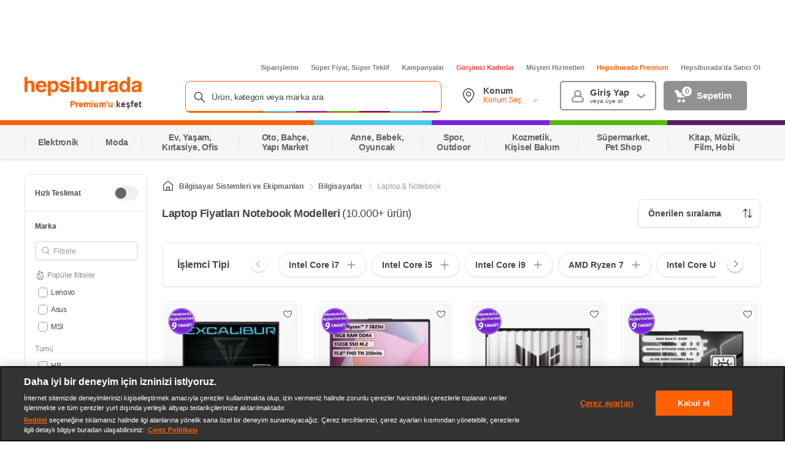

--- FILE ---
content_type: text/css
request_url: https://images.hepsiburada.net/storefront/storefront/www/sf-voltran/1.1.1603/project/assets/oldHeader.css
body_size: 4497
content:
.sf-PremiumInfoLogo-yrM1KhAAwK1_MUuRa3wA{display:block;color:#484848;position:absolute;right:0}.sf-PremiumInfoLogo-yrM1KhAAwK1_MUuRa3wA.sf-PremiumInfoLogo-clMWzGVz8riytK5acfut{font-size:13px}.sf-PremiumInfoLogo-yrM1KhAAwK1_MUuRa3wA.sf-PremiumInfoLogo-clMWzGVz8riytK5acfut .sf-PremiumInfoLogo-B8y7UL0qwHTiA2wvHYQ8{width:62px;height:18px}.sf-PremiumInfoLogo-yrM1KhAAwK1_MUuRa3wA.sf-PremiumInfoLogo-UCwTgxetSX2BZmitgziQ{font-size:14px}.sf-PremiumInfoLogo-yrM1KhAAwK1_MUuRa3wA.sf-PremiumInfoLogo-XRgmIDwWBOMxQasQHVev{font-size:14px;right:24px}.sf-PremiumInfoLogo-yrM1KhAAwK1_MUuRa3wA.sf-PremiumInfoLogo-tzvqXm8YOtL2BqrD5Ip3.sf-PremiumInfoLogo-XRgmIDwWBOMxQasQHVev{width:100px;height:30px;inset:33px 45px -6px 78px}.sf-PremiumInfoLogo-yrM1KhAAwK1_MUuRa3wA.sf-PremiumInfoLogo-tzvqXm8YOtL2BqrD5Ip3.sf-PremiumInfoLogo-UCwTgxetSX2BZmitgziQ{height:30px;width:100px;bottom:-6px;right:45px}.sf-PremiumInfoLogo-yrM1KhAAwK1_MUuRa3wA.sf-PremiumInfoLogo-tzvqXm8YOtL2BqrD5Ip3.sf-PremiumInfoLogo-clMWzGVz8riytK5acfut{width:62px;height:18px;left:35px;bottom:0;font-size:13px}.sf-PremiumInfoLogo-yrM1KhAAwK1_MUuRa3wA .sf-PremiumInfoLogo-tzvqXm8YOtL2BqrD5Ip3{background-repeat:no-repeat;background-position:center;background-size:contain;cursor:pointer;display:block;width:100%;height:100%}.sf-PremiumInfoLogo-yrM1KhAAwK1_MUuRa3wA .sf-PremiumInfoLogo-dt39jGkPLmlQl3uG6Wag{position:relative;color:#ff6000}.sf-PremiumInfoLogo-yrM1KhAAwK1_MUuRa3wA .sf-PremiumInfoLogo-dt39jGkPLmlQl3uG6Wag.sf-PremiumInfoLogo-clMWzGVz8riytK5acfut{text-transform:lowercase}.sf-PremiumInfoLogo-yrM1KhAAwK1_MUuRa3wA .sf-PremiumInfoLogo-dt39jGkPLmlQl3uG6Wag:hover{color:#ff3000}.sf-PremiumInfoLogo-yrM1KhAAwK1_MUuRa3wA .sf-PremiumInfoLogo-dt39jGkPLmlQl3uG6Wag:hover:after{content:"";position:absolute;bottom:-2px;left:0;width:100%;height:1px;background-color:#ff3000}.sf-PremiumInfoLogo-yrM1KhAAwK1_MUuRa3wA .sf-PremiumInfoLogo-B8y7UL0qwHTiA2wvHYQ8{height:30px;width:120px}.sf-Logo-sORrD9EpofNYAFG4w2b3{position:relative;display:block;padding:21px 0 0;float:left}.sf-Logo-sORrD9EpofNYAFG4w2b3.sf-Logo-b3aZP4ABci_jn_aeslIj{padding:8px 0 0}.sf-Logo-sORrD9EpofNYAFG4w2b3.sf-Logo-vF7TdGQUGCLbRhCGr9OS{height:64px;padding-top:8px}.sf-Logo-sORrD9EpofNYAFG4w2b3.sf-Logo-nJMffrK62MvMLp7Ri808{padding-top:8px}.sf-Logo-sORrD9EpofNYAFG4w2b3.sf-Logo-s4Gvkm86bdfaFxiubUyG{height:43px;padding-top:4px!important}.sf-ColorfulBand-mOTqmcJwuGC3ngeAODaP{display:-webkit-box;display:-ms-flexbox;display:flex;-webkit-box-orient:horizontal;-webkit-box-direction:normal;-ms-flex-direction:row;flex-direction:row}.sf-ColorfulBand-mOTqmcJwuGC3ngeAODaP>div{height:8px}.sf-ColorfulBand-mOTqmcJwuGC3ngeAODaP>div.sf-ColorfulBand-XJzS39Yp9MocEKEqSHbh{width:15%;background:#7723DB}.sf-ColorfulBand-mOTqmcJwuGC3ngeAODaP>div.sf-ColorfulBand-J9kz6XE5xUBewIcpWTLH{width:15%;background:#49C7ED}.sf-ColorfulBand-mOTqmcJwuGC3ngeAODaP>div.sf-ColorfulBand-ctCwvxkDhrJpgTKJ7c04{width:40%;background:#FF6000}.sf-ColorfulBand-mOTqmcJwuGC3ngeAODaP>div.sf-ColorfulBand-E_QqTSkAdsbe0THVzWY1{width:15%;background:#5D196A}.sf-ColorfulBand-mOTqmcJwuGC3ngeAODaP>div.sf-ColorfulBand-qkpC10UNpkx51dx1rjHF{width:15%;background:#57B900}.sf-TopLinks-BNeUkuZpKh9UMA2_zK8p{width:1200px;margin:0 auto;padding-top:14px;position:relative;z-index:2}.sf-TopLinks-BNeUkuZpKh9UMA2_zK8p:hover{z-index:6}.sf-TopLinks-BNeUkuZpKh9UMA2_zK8p ul{display:-webkit-box;display:-ms-flexbox;display:flex;-webkit-box-pack:end;-ms-flex-pack:end;justify-content:flex-end;margin:0}.sf-TopLinks-BNeUkuZpKh9UMA2_zK8p ul li{width:auto;padding-left:20px;margin:0;font-weight:700;font-size:11px;float:left}.sf-TopLinks-BNeUkuZpKh9UMA2_zK8p ul li a{color:#7b7b7b}.sf-TopLinks-BNeUkuZpKh9UMA2_zK8p ul li.sf-TopLinks-uy0bZwlMNgtvkSySnrzv a{color:#ed433e!important}.sf-TopLinks-BNeUkuZpKh9UMA2_zK8p ul li.sf-TopLinks-FDRS915eY65FDFR_OfbM:hover{position:relative;z-index:5;-webkit-transition-property:color;transition-property:color;-webkit-transition-delay:.2s;transition-delay:.2s}.sf-TopLinks-BNeUkuZpKh9UMA2_zK8p ul li.sf-TopLinks-FDRS915eY65FDFR_OfbM:hover a{color:#fff;-webkit-transition-property:color;transition-property:color;-webkit-transition-delay:.2s;transition-delay:.2s}.sf-TopLinks-BNeUkuZpKh9UMA2_zK8p ul li.sf-TopLinks-FDRS915eY65FDFR_OfbM:hover:before{color:unset}.sf-TopLinks-BNeUkuZpKh9UMA2_zK8p ul li.sf-TopLinks-FDRS915eY65FDFR_OfbM:hover+.sf-TopLinks-FTaBr16_Tdttkqr2_OSs{visibility:visible;position:fixed;top:0;z-index:4;-webkit-transition:visibility .2s;transition:visibility .2s;-webkit-transition-timing-function:linear;transition-timing-function:linear;-webkit-transition-delay:.2s;transition-delay:.2s}.sf-TopLinks-BNeUkuZpKh9UMA2_zK8p ul li .sf-TopLinks-P85WSaCVLc_4UmgwMQJt{color:#ff6000}.sf-Overlay-kl8Z9sELIMMvtVcuRbaB{position:fixed;visibility:hidden;top:0;left:0;height:1600px;width:100%;background-color:#0006}.sf-Overlay-kl8Z9sELIMMvtVcuRbaB.sf-Overlay-iAZFiRJnv0vAGnYTMgpS{position:absolute}.sf-Overlay-kl8Z9sELIMMvtVcuRbaB.sf-Overlay-Qi5HsnPgkJLtMIzLw_7l{visibility:visible}.sf-OldMyAccount-ggPMlRFTcwMlAMeDSFfk{padding:16px 0 0;margin:0 0 0 16px;-webkit-box-flex:0;-ms-flex:0 0 482px;flex:0 0 482px}.sf-OldMyAccount-ggPMlRFTcwMlAMeDSFfk:after{content:"";display:table;clear:both}.sf-OldMyAccount-ggPMlRFTcwMlAMeDSFfk .sf-OldMyAccount-th4sYkqpAp9dJiNNkiHK{float:left;width:165px;height:100%}.sf-OldMyAccount-ggPMlRFTcwMlAMeDSFfk .sf-OldMyAccount-th4sYkqpAp9dJiNNkiHK .ShippingLocationSelectorButton{border-radius:4px}.sf-OldMyAccount-ggPMlRFTcwMlAMeDSFfk .sf-OldMyAccount-OZcIqAnsAaYuhjPRxG9Q{position:relative}.sf-OldMyAccount-ggPMlRFTcwMlAMeDSFfk .sf-OldMyAccount-XFedEWyhMEAD2eCrN0Vt{border-radius:5px;-moz-border-radius:5px;-o-border-radius:5px;-webkit-border-radius:5px;-ms-webkit-radius:5px;zoom:1;height:48px;float:left;width:155px;margin:0 0 0 12px;background-color:#ebebeb}.sf-OldMyAccount-ggPMlRFTcwMlAMeDSFfk .sf-OldMyAccount-yyhv4ExKgi9447P1iMkh{border-radius:5px;-moz-border-radius:5px;-o-border-radius:5px;-webkit-border-radius:5px;-ms-webkit-radius:5px;zoom:1;background-color:#ebebeb;width:136px;height:48px;margin-left:12px;float:left}.sf-OldMyAccount-ggPMlRFTcwMlAMeDSFfk .sf-OldMyAccount-MjrNQp_LLdAaN1g0xvSz{border-radius:5px;-moz-border-radius:5px;-o-border-radius:5px;-webkit-border-radius:5px;-ms-webkit-radius:5px;zoom:1;height:48px;float:left;margin:0 0 0 12px}.sf-OldMyAccount-ggPMlRFTcwMlAMeDSFfk .sf-OldMyAccount-MjrNQp_LLdAaN1g0xvSz.sf-OldMyAccount-PXwq1OUkBqnJIa_AiSrJ{width:157px;border:2px solid #919191;padding:9px 10px 6px 47px;background-color:#fff;position:relative}.sf-OldMyAccount-ggPMlRFTcwMlAMeDSFfk .sf-OldMyAccount-MjrNQp_LLdAaN1g0xvSz.sf-OldMyAccount-PXwq1OUkBqnJIa_AiSrJ:before{background-repeat:no-repeat;background-position:center;background-size:contain;background-image:url("data:image/svg+xml;charset=utf-8,%3Csvg xmlns=%27http://www.w3.org/2000/svg%27 xmlns:xlink=%27http://www.w3.org/1999/xlink%27 preserveAspectRatio=%27xMidYMid%27 width=%2720%27 height=%2720%27 viewBox=%270 0 20 20%27 stroke=%27none%27 fill=%27%23919191%27%3E %3Cpath d=%27M20.000,16.333 C20.000,18.123 18.406,20.000 16.667,20.000 C16.667,20.000 3.333,20.000 3.333,20.000 C1.594,20.000 -0.000,18.123 -0.000,16.333 C-0.000,12.390 2.594,10.285 6.038,9.445 C4.774,8.918 3.987,7.935 4.000,6.111 C4.024,2.786 6.692,0.010 10.003,0.010 C13.315,0.010 16.000,2.786 16.000,6.111 C16.000,7.936 15.173,8.905 13.896,9.427 C17.373,10.256 20.000,12.364 20.000,16.333 ZM14.000,5.500 C14.000,3.567 12.209,2.000 10.000,2.000 C7.791,2.000 6.000,3.567 6.000,5.500 C6.000,7.433 7.791,9.000 10.000,9.000 C12.209,9.000 14.000,7.433 14.000,5.500 ZM10.000,11.000 C5.830,11.000 2.000,12.255 2.000,15.667 C2.000,16.805 3.275,18.000 4.667,18.000 C4.667,18.000 15.333,18.000 15.333,18.000 C16.725,18.000 18.000,16.805 18.000,15.667 C18.000,12.255 14.170,11.000 10.000,11.000 Z%27 id=%27path-1%27 class=%27cls-2%27 fill-rule=%27evenodd%27/%3E %3C/svg%3E");content:"";width:20px;height:20px;display:block;position:absolute;left:17px;top:13px}.sf-OldMyAccount-ggPMlRFTcwMlAMeDSFfk .sf-OldMyAccount-MjrNQp_LLdAaN1g0xvSz.sf-OldMyAccount-PXwq1OUkBqnJIa_AiSrJ:after{background-repeat:no-repeat;background-position:center;background-size:contain;background-image:url("data:image/svg+xml;charset=utf-8,%3Csvg xmlns=%27http://www.w3.org/2000/svg%27 width=%2714%27 height=%277%27 viewBox=%270 0 14 7%27 stroke=%27none%27 fill=%27%23919191%27%3E %3Cpath id=%27next_arrow_copy%27 data-name=%27next arrow copy%27 class=%27cls-1%27 d=%27M1152,54l-2-1-5,4-5-4-2,1,7,6Z%27 transform=%27translate%28-1138 -53%29%27/%3E %3C/svg%3E");content:"";width:15px;height:8px;position:absolute;top:19px;right:15px}.sf-OldMyAccount-ggPMlRFTcwMlAMeDSFfk .sf-OldMyAccount-MjrNQp_LLdAaN1g0xvSz.sf-OldMyAccount-PXwq1OUkBqnJIa_AiSrJ:hover{z-index:5}.sf-OldMyAccount-ggPMlRFTcwMlAMeDSFfk .sf-OldMyAccount-MjrNQp_LLdAaN1g0xvSz.sf-OldMyAccount-PXwq1OUkBqnJIa_AiSrJ:hover .sf-OldMyAccount-zmlDaz4aaKAjtiL8SC27{visibility:visible;display:block;-webkit-transition:visibility 2s;transition:visibility 2s;-webkit-transition-timing-function:linear;transition-timing-function:linear;-webkit-transition-delay:.2s;transition-delay:.2s}.sf-OldMyAccount-ggPMlRFTcwMlAMeDSFfk .sf-OldMyAccount-MjrNQp_LLdAaN1g0xvSz.sf-OldMyAccount-PXwq1OUkBqnJIa_AiSrJ:hover+.sf-OldMyAccount-nVvikU6wDC7a9WINFFIs{visibility:visible;-webkit-transition:visibility 2s;transition:visibility 2s;-webkit-transition-timing-function:linear;transition-timing-function:linear;-webkit-transition-delay:.2s;transition-delay:.2s;z-index:4}.sf-OldMyAccount-ggPMlRFTcwMlAMeDSFfk .sf-OldMyAccount-MjrNQp_LLdAaN1g0xvSz.sf-OldMyAccount-PXwq1OUkBqnJIa_AiSrJ:hover .sf-OldMyAccount-IMCbeURaRPyXfubeWCC7{display:block}.sf-OldMyAccount-ggPMlRFTcwMlAMeDSFfk .sf-OldMyAccount-MjrNQp_LLdAaN1g0xvSz.sf-OldMyAccount-PXwq1OUkBqnJIa_AiSrJ .sf-OldMyAccount-d0xCHLV38UCH5cD9mOXq{display:block;color:#484848;font-size:15px;font-weight:700;line-height:1}.sf-OldMyAccount-ggPMlRFTcwMlAMeDSFfk .sf-OldMyAccount-MjrNQp_LLdAaN1g0xvSz.sf-OldMyAccount-PXwq1OUkBqnJIa_AiSrJ .sf-OldMyAccount-sS_G2sunmDtZl9Tld5PR{width:63px;display:block;font-size:10px;color:#484848;white-space:nowrap;line-height:1.4;overflow:hidden;text-overflow:ellipsis}.sf-OldMyAccount-ggPMlRFTcwMlAMeDSFfk .sf-OldMyAccount-MjrNQp_LLdAaN1g0xvSz.sf-OldMyAccount-VcxldoRSjUmlWBLJaTly{width:136px;height:48px;display:block;margin-left:12px;padding:15px 24px 14px 54px;background-color:#919191;font-size:15px;color:#fff;position:relative;line-height:1.2;float:left;font-weight:700}.sf-OldMyAccount-ggPMlRFTcwMlAMeDSFfk .sf-OldMyAccount-MjrNQp_LLdAaN1g0xvSz.sf-OldMyAccount-VcxldoRSjUmlWBLJaTly:before{background-repeat:no-repeat;background-position:center;background-size:contain;background-image:url("data:image/svg+xml;charset=utf-8,%3Csvg xmlns=%27http://www.w3.org/2000/svg%27 width=%2720%27 height=%2720%27 viewBox=%270 0 20 20%27 stroke=%27none%27 fill=%27none%27%3E %3Cdefs%3E %3Cstyle%3E .cls-1 { fill: %23fff; stroke: %23fff; stroke-width: 2px; fill-rule: evenodd; } %3C/style%3E %3C/defs%3E %3Cpath id=%27basket_icon%27 data-name=%27basket icon%27 class=%27cls-1%27 d=%27M1222,54c0.03-.719-0.31-2.031-1.44-2h-10.84l-0.81-2.806A1.6,1.6,0,0,0,1207.48,48h-2.47a0.879,0.879,0,0,0-1.01.981v0.193a0.956,0.956,0,0,0,1.19.887l0.89,0,1.76,6.276A2.174,2.174,0,0,0,1210,58h9a2.155,2.155,0,0,0,2-1Zm-12.99,10.5a1.5,1.5,0,1,0,1.5-1.5A1.5,1.5,0,0,0,1209.01,64.5Zm7,0a1.49,1.49,0,1,0,1.49-1.5A1.5,1.5,0,0,0,1216.01,64.5Z%27 transform=%27translate%28-1203 -47%29%27/%3E %3C/svg%3E");content:"";width:20px;height:20px;position:absolute;top:15px;left:18px}.sf-OldMyAccount-ggPMlRFTcwMlAMeDSFfk .sf-OldMyAccount-MjrNQp_LLdAaN1g0xvSz.sf-OldMyAccount-VcxldoRSjUmlWBLJaTly .sf-OldMyAccount-bPWTOo3meKZJBgxanlkO{border-radius:50%;-moz-border-radius:50%;-o-border-radius:50%;-webkit-border-radius:50%;-ms-webkit-radius:50%;zoom:1;min-width:20px;width:auto;height:20px;display:block;font-size:12px;line-height:1.4;background-color:#fff;border:2px solid #919191;color:#919191;text-align:center;position:absolute;left:28px;top:7px}.sf-OldMyAccount-ggPMlRFTcwMlAMeDSFfk .sf-OldMyAccount-MjrNQp_LLdAaN1g0xvSz.sf-OldMyAccount-VcxldoRSjUmlWBLJaTly .sf-OldMyAccount-bPWTOo3meKZJBgxanlkO.sf-OldMyAccount-gt1L6qoJ4DnrdALU_Wdr{border:2px solid #fff;background-color:#ff6000;color:#fff}.sf-OldMyAccount-ggPMlRFTcwMlAMeDSFfk .sf-OldMyAccount-zmlDaz4aaKAjtiL8SC27{left:50%;-ms-transform:translateX(-50%);-webkit-transform:translateX(-50%);transform:translate(-50%);width:188px;height:auto;background:#fff;z-index:5;position:absolute;top:60px;-webkit-box-sizing:border-box;box-sizing:border-box;visibility:hidden;cursor:default;border-radius:4px;-moz-border-radius:4px;-o-border-radius:4px;-webkit-border-radius:4px;-ms-webkit-radius:4px;zoom:1}.sf-OldMyAccount-ggPMlRFTcwMlAMeDSFfk .sf-OldMyAccount-zmlDaz4aaKAjtiL8SC27:before{content:"";width:100%;height:30px;top:-30px;left:0;position:absolute}.sf-OldMyAccount-ggPMlRFTcwMlAMeDSFfk .sf-OldMyAccount-zmlDaz4aaKAjtiL8SC27.sf-OldMyAccount-gt1L6qoJ4DnrdALU_Wdr{display:block}.sf-OldMyAccount-ggPMlRFTcwMlAMeDSFfk .sf-OldMyAccount-zmlDaz4aaKAjtiL8SC27 .sf-OldMyAccount-fhvKeF0lCdCUeDKIiMS1{width:20px;height:20px;-ms-transform:rotate(45deg);-webkit-transform:rotate(45deg);transform:rotate(45deg);position:absolute;top:-7px;left:calc(50% - 9px);background-color:#fff}.sf-OldMyAccount-ggPMlRFTcwMlAMeDSFfk .sf-OldMyAccount-zmlDaz4aaKAjtiL8SC27 .sf-OldMyAccount-IMCbeURaRPyXfubeWCC7{background-color:#fff;position:relative;z-index:2;padding:16px 0 24px;border-radius:4px;-moz-border-radius:4px;-o-border-radius:4px;-webkit-border-radius:4px;-ms-webkit-radius:4px;zoom:1;overflow:hidden;display:none}.sf-OldMyAccount-ggPMlRFTcwMlAMeDSFfk .sf-OldMyAccount-zmlDaz4aaKAjtiL8SC27 .sf-OldMyAccount-IMCbeURaRPyXfubeWCC7 ul{margin-top:8px}.sf-OldMyAccount-ggPMlRFTcwMlAMeDSFfk .sf-OldMyAccount-zmlDaz4aaKAjtiL8SC27 .sf-OldMyAccount-IMCbeURaRPyXfubeWCC7 li{width:100%;display:block;padding-bottom:13px;padding-left:16px;padding-right:16px}.sf-OldMyAccount-ggPMlRFTcwMlAMeDSFfk .sf-OldMyAccount-zmlDaz4aaKAjtiL8SC27 .sf-OldMyAccount-IMCbeURaRPyXfubeWCC7 li:last-child{padding-bottom:0;border-bottom:0!important;margin-bottom:0!important}.sf-OldMyAccount-ggPMlRFTcwMlAMeDSFfk .sf-OldMyAccount-zmlDaz4aaKAjtiL8SC27 .sf-OldMyAccount-IMCbeURaRPyXfubeWCC7 li.sf-OldMyAccount-qxFp0lp_7uZ6Ov82BhJu{border-bottom:1px solid #e5e5e5}.sf-OldMyAccount-ggPMlRFTcwMlAMeDSFfk .sf-OldMyAccount-zmlDaz4aaKAjtiL8SC27 .sf-OldMyAccount-IMCbeURaRPyXfubeWCC7 li.sf-OldMyAccount-qxFp0lp_7uZ6Ov82BhJu:not(first-child){margin-bottom:15px}.sf-OldMyAccount-ggPMlRFTcwMlAMeDSFfk .sf-OldMyAccount-zmlDaz4aaKAjtiL8SC27 .sf-OldMyAccount-IMCbeURaRPyXfubeWCC7 li a{display:block;padding-left:16px;color:#484848;text-align:left;font-size:13px;font-weight:700;line-height:1;position:relative}.sf-OldMyAccount-ggPMlRFTcwMlAMeDSFfk .sf-OldMyAccount-zmlDaz4aaKAjtiL8SC27 .sf-OldMyAccount-IMCbeURaRPyXfubeWCC7 li a:hover{color:#919191}.sf-OldMyAccount-ggPMlRFTcwMlAMeDSFfk .sf-OldMyAccount-zmlDaz4aaKAjtiL8SC27 .sf-OldMyAccount-eHeI2jam0AkslVqz6ujD{color:#484848;text-align:center;white-space:initial;font-family:Helvetica;font-size:12px;line-height:1;cursor:default;display:block}.sf-OldMyAccount-ggPMlRFTcwMlAMeDSFfk .sf-OldMyAccount-UL310sOC2wrw1V0F0DWL{border-radius:8px;border:0px!important}.sf-OldMyAccount-ggPMlRFTcwMlAMeDSFfk .sf-OldMyAccount-UL310sOC2wrw1V0F0DWL.sf-OldMyAccount-PXwq1OUkBqnJIa_AiSrJ:before{background-repeat:no-repeat;background-position:center;background-size:contain;background-image:url("data:image/svg+xml;charset=utf-8,%3Csvg xmlns=%27http://www.w3.org/2000/svg%27 xmlns:xlink=%27http://www.w3.org/1999/xlink%27 preserveAspectRatio=%27xMidYMid%27 width=%2720%27 height=%2720%27 viewBox=%270 0 20 20%27 stroke=%27none%27 fill=%27%23fff%27%3E %3Cpath d=%27M20.000,16.333 C20.000,18.123 18.406,20.000 16.667,20.000 C16.667,20.000 3.333,20.000 3.333,20.000 C1.594,20.000 -0.000,18.123 -0.000,16.333 C-0.000,12.390 2.594,10.285 6.038,9.445 C4.774,8.918 3.987,7.935 4.000,6.111 C4.024,2.786 6.692,0.010 10.003,0.010 C13.315,0.010 16.000,2.786 16.000,6.111 C16.000,7.936 15.173,8.905 13.896,9.427 C17.373,10.256 20.000,12.364 20.000,16.333 ZM14.000,5.500 C14.000,3.567 12.209,2.000 10.000,2.000 C7.791,2.000 6.000,3.567 6.000,5.500 C6.000,7.433 7.791,9.000 10.000,9.000 C12.209,9.000 14.000,7.433 14.000,5.500 ZM10.000,11.000 C5.830,11.000 2.000,12.255 2.000,15.667 C2.000,16.805 3.275,18.000 4.667,18.000 C4.667,18.000 15.333,18.000 15.333,18.000 C16.725,18.000 18.000,16.805 18.000,15.667 C18.000,12.255 14.170,11.000 10.000,11.000 Z%27 id=%27path-1%27 class=%27cls-2%27 fill-rule=%27evenodd%27/%3E %3C/svg%3E")}.sf-OldMyAccount-ggPMlRFTcwMlAMeDSFfk .sf-OldMyAccount-UL310sOC2wrw1V0F0DWL.sf-OldMyAccount-PXwq1OUkBqnJIa_AiSrJ:after{background-repeat:no-repeat;background-position:center;background-size:contain;background-image:url("data:image/svg+xml;charset=utf-8,%3Csvg xmlns=%27http://www.w3.org/2000/svg%27 width=%2714%27 height=%277%27 viewBox=%270 0 14 7%27 stroke=%27none%27 fill=%27%23fff%27%3E %3Cpath id=%27next_arrow_copy%27 data-name=%27next arrow copy%27 class=%27cls-1%27 d=%27M1152,54l-2-1-5,4-5-4-2,1,7,6Z%27 transform=%27translate%28-1138 -53%29%27/%3E %3C/svg%3E")}.sf-OldMyAccount-ggPMlRFTcwMlAMeDSFfk .sf-OldMyAccount-UL310sOC2wrw1V0F0DWL.sf-OldMyAccount-PXwq1OUkBqnJIa_AiSrJ .sf-OldMyAccount-d0xCHLV38UCH5cD9mOXq{color:#fff;line-height:15px;letter-spacing:-.24px!important}.sf-OldMyAccount-ggPMlRFTcwMlAMeDSFfk .sf-OldMyAccount-UL310sOC2wrw1V0F0DWL.sf-OldMyAccount-PXwq1OUkBqnJIa_AiSrJ .sf-OldMyAccount-sS_G2sunmDtZl9Tld5PR{width:68px;color:#fff;font-weight:500;letter-spacing:.12px!important}.sf-OldMyAccount-ggPMlRFTcwMlAMeDSFfk .sf-OldMyAccount-PwltpvPnXbB2agEKtsYd .sf-OldMyAccount-zmlDaz4aaKAjtiL8SC27,.sf-OldMyAccount-ggPMlRFTcwMlAMeDSFfk .sf-OldMyAccount-ocWvEv4DsTruIUpJ8f9Y .sf-OldMyAccount-zmlDaz4aaKAjtiL8SC27{width:248px}.sf-OldMyAccount-ggPMlRFTcwMlAMeDSFfk .sf-OldMyAccount-PwltpvPnXbB2agEKtsYd .sf-OldMyAccount-zmlDaz4aaKAjtiL8SC27 .sf-OldMyAccount-fhvKeF0lCdCUeDKIiMS1,.sf-OldMyAccount-ggPMlRFTcwMlAMeDSFfk .sf-OldMyAccount-ocWvEv4DsTruIUpJ8f9Y .sf-OldMyAccount-zmlDaz4aaKAjtiL8SC27 .sf-OldMyAccount-fhvKeF0lCdCUeDKIiMS1{background-color:#ffefe5}.sf-OldMyAccount-ggPMlRFTcwMlAMeDSFfk .sf-OldMyAccount-PwltpvPnXbB2agEKtsYd .sf-OldMyAccount-IMCbeURaRPyXfubeWCC7,.sf-OldMyAccount-ggPMlRFTcwMlAMeDSFfk .sf-OldMyAccount-ocWvEv4DsTruIUpJ8f9Y .sf-OldMyAccount-IMCbeURaRPyXfubeWCC7{padding-top:0}*{-webkit-box-sizing:border-box;box-sizing:border-box}.sf-searchBoxOld-kR36HRbkbl6ueT4VZ_bw{position:relative;-webkit-box-flex:1;-ms-flex:1;flex:1;padding-top:16px;min-width:418px;max-width:418px;height:52px}.sf-searchBoxOld-kR36HRbkbl6ueT4VZ_bw .sf-searchBoxOld-XlH5tAwy2tb9WpZp6JVw{position:relative;min-width:418px;max-width:418px;height:52px}.sf-searchBoxOld-kR36HRbkbl6ueT4VZ_bw .sf-searchBoxOld-PL9nqKDPAbYCn9ioskxB{position:absolute;top:0;left:0;right:0;z-index:1}.sf-searchBoxOld-kR36HRbkbl6ueT4VZ_bw .sf-searchBoxOld-AB1Alw8Rpe1PjS1ZlexZ{position:relative;z-index:2}.sf-searchBoxOld-kR36HRbkbl6ueT4VZ_bw .sf-searchBoxOld-szbiOUl9rca4MagO3mbk{position:relative;display:block;min-width:418px;max-width:418px;height:52px}.sf-searchBoxOld-kR36HRbkbl6ueT4VZ_bw .sf-searchBoxOld-szbiOUl9rca4MagO3mbk:hover{cursor:text}.sf-searchBoxOld-kR36HRbkbl6ueT4VZ_bw .sf-searchBoxOld-szbiOUl9rca4MagO3mbk *{-webkit-box-sizing:border-box;box-sizing:border-box;outline:none}.sf-searchBoxOld-kR36HRbkbl6ueT4VZ_bw .sf-searchBoxOld-szbiOUl9rca4MagO3mbk .sf-searchBoxOld-euMbrfopUPHxHtzM3IVi{color:#484848}.sf-searchBoxOld-kR36HRbkbl6ueT4VZ_bw .sf-searchBoxOld-szbiOUl9rca4MagO3mbk .sf-searchBoxOld-euMbrfopUPHxHtzM3IVi .sf-searchBoxOld-FlLJlmm4CihDmK0G7q0i{position:relative;width:-webkit-max-content;width:-moz-max-content;width:max-content;overflow:hidden;border-radius:8px}.sf-searchBoxOld-kR36HRbkbl6ueT4VZ_bw .sf-searchBoxOld-szbiOUl9rca4MagO3mbk .sf-searchBoxOld-euMbrfopUPHxHtzM3IVi .sf-searchBoxOld-FlLJlmm4CihDmK0G7q0i .sf-searchBoxOld-lnKdNnjbiwstR7V94b19{background-image:url("data:image/svg+xml;charset=UTF-8,%3Csvg width=%2718%27 height=%2718%27 viewBox=%270 0 18 18%27 fill=%27none%27 xmlns=%27http://www.w3.org/2000/svg%27%3E%3Cpath d=%27M17.25 17.25L12 12M13.5 7.5C13.5 10.8137 10.8137 13.5 7.5 13.5C4.18629 13.5 1.5 10.8137 1.5 7.5C1.5 4.18629 4.18629 1.5 7.5 1.5C10.8137 1.5 13.5 4.18629 13.5 7.5Z%27 stroke=%27%23484848%27 stroke-width=%271.5%27 stroke-linecap=%27round%27 stroke-linejoin=%27round%27/%3E%3C/svg%3E");background-repeat:no-repeat;background-position:center;background-size:contain;width:18px;height:18px;position:absolute;left:14px;top:0;bottom:0;margin:auto;z-index:4}.sf-searchBoxOld-kR36HRbkbl6ueT4VZ_bw .sf-searchBoxOld-szbiOUl9rca4MagO3mbk .sf-searchBoxOld-euMbrfopUPHxHtzM3IVi .sf-searchBoxOld-FlLJlmm4CihDmK0G7q0i .sf-searchBoxOld-bXOEQ2N3roVldCE1qtOR{background-repeat:no-repeat;background-position:center;background-size:contain;background-image:url("data:image/svg+xml;charset=utf-8,%3Csvg width=%27418%27 height=%272%27 viewBox=%270 0 418 2%27 fill=%27none%27 xmlns=%27http://www.w3.org/2000/svg%27 stroke=%27none%27%3E %3Crect width=%27129%27 height=%272%27 fill=%27%23FF6000%27/%3E %3Crect x=%27129%27 width=%2751.4%27 height=%272%27 fill=%27%2349C7ED%27/%3E %3Crect x=%27180.4%27 width=%2751.4%27 height=%272%27 fill=%27%237723DB%27/%3E %3Crect x=%27231.8%27 width=%2751.4%27 height=%272%27 fill=%27%2357B900%27/%3E %3Crect x=%27283.2%27 width=%2751.4%27 height=%272%27 fill=%27%235D196A%27/%3E %3Crect x=%27334.6%27 width=%2751.4%27 height=%272%27 fill=%27%2349C7ED%27/%3E %3Crect x=%27386%27 width=%2732%27 height=%272%27 fill=%27%237723DB%27/%3E %3C/svg%3E");position:absolute;left:0;bottom:1px;margin:auto;display:block;width:100%;height:2px;z-index:4;background-size:cover}.sf-searchBoxOld-kR36HRbkbl6ueT4VZ_bw .sf-searchBoxOld-szbiOUl9rca4MagO3mbk .sf-searchBoxOld-euMbrfopUPHxHtzM3IVi .sf-searchBoxOld-FlLJlmm4CihDmK0G7q0i .sf-searchBoxOld-PO6C7FMnAQ7nQbJFja1R{position:relative;width:418px;height:52px;border-radius:8px;border:1px solid #ff6000;z-index:3;padding-left:42px;font-size:14px;font-weight:400;line-height:20px;letter-spacing:-.025em;text-align:left;color:#484848;pointer-events:none;-webkit-box-sizing:border-box!important;box-sizing:border-box!important}.sf-searchBoxOld-kR36HRbkbl6ueT4VZ_bw .sf-searchBoxOld-szbiOUl9rca4MagO3mbk .sf-searchBoxOld-euMbrfopUPHxHtzM3IVi .sf-searchBoxOld-FlLJlmm4CihDmK0G7q0i .sf-searchBoxOld-PO6C7FMnAQ7nQbJFja1R::-webkit-input-placeholder{font-size:14px;color:#484848}.sf-searchBoxOld-kR36HRbkbl6ueT4VZ_bw .sf-searchBoxOld-szbiOUl9rca4MagO3mbk .sf-searchBoxOld-euMbrfopUPHxHtzM3IVi .sf-searchBoxOld-FlLJlmm4CihDmK0G7q0i .sf-searchBoxOld-PO6C7FMnAQ7nQbJFja1R::-moz-placeholder{font-size:14px;color:#484848}.sf-searchBoxOld-kR36HRbkbl6ueT4VZ_bw .sf-searchBoxOld-szbiOUl9rca4MagO3mbk .sf-searchBoxOld-euMbrfopUPHxHtzM3IVi .sf-searchBoxOld-FlLJlmm4CihDmK0G7q0i .sf-searchBoxOld-PO6C7FMnAQ7nQbJFja1R:-ms-input-placeholder{font-size:14px;color:#484848}.sf-searchBoxOld-kR36HRbkbl6ueT4VZ_bw .sf-searchBoxOld-szbiOUl9rca4MagO3mbk .sf-searchBoxOld-euMbrfopUPHxHtzM3IVi .sf-searchBoxOld-FlLJlmm4CihDmK0G7q0i .sf-searchBoxOld-PO6C7FMnAQ7nQbJFja1R::-ms-input-placeholder{font-size:14px;color:#484848}.sf-searchBoxOld-kR36HRbkbl6ueT4VZ_bw .sf-searchBoxOld-szbiOUl9rca4MagO3mbk .sf-searchBoxOld-euMbrfopUPHxHtzM3IVi .sf-searchBoxOld-FlLJlmm4CihDmK0G7q0i .sf-searchBoxOld-PO6C7FMnAQ7nQbJFja1R::placeholder{font-size:14px;color:#484848}#onetrust-banner-sdk .ot-sdk-container{max-width:1234px}#onetrust-banner-sdk .ot-sdk-row{display:-webkit-box;display:-ms-flexbox;display:flex;-webkit-box-align:center;-ms-flex-align:center;align-items:center}#onetrust-banner-sdk #onetrust-button-group-parent{position:relative!important;-webkit-transform:none!important;-ms-transform:none!important;transform:none!important;left:unset!important;width:auto!important;margin:0!important;-webkit-box-flex:0;-ms-flex:0 0 380px;flex:0 0 380px;padding-left:0!important;padding-right:0!important}#onetrust-banner-sdk #onetrust-group-container{float:none;width:unset!important}#onetrust-banner-sdk #onetrust-policy{margin:16px 16px 0}#onetrust-banner-sdk h2#onetrust-policy-title{font-size:16px;margin-bottom:8px}#onetrust-banner-sdk p#onetrust-policy-text{font-size:11px}#onetrust-banner-sdk p#onetrust-policy-text span:first-of-type{display:block;margin-bottom:4px}#onetrust-banner-sdk p#onetrust-policy-text span:last-of-type a{margin-left:0}.sf-OldHeader-EfZwOcqyx8rd3l1YQFzg{position:relative;z-index:100;display:-webkit-box;display:-ms-flexbox;display:flex;-webkit-box-orient:vertical;-webkit-box-direction:normal;-ms-flex-direction:column;flex-direction:column;background-color:#fff}.sf-OldHeader-EfZwOcqyx8rd3l1YQFzg .sf-OldHeader-L1qoqCDGcF7fMecp3DEC{display:-webkit-box;display:-ms-flexbox;display:flex;width:1200px;margin:0 auto;padding-bottom:16px;font-family:-apple-system,BlinkMacSystemFont,Arial,Roboto,Oxygen,Ubuntu,Cantarell,Fira Sans,Droid Sans,Helvetica Neue,sans-serif!important}.sf-OldHeader-EfZwOcqyx8rd3l1YQFzg .sf-OldHeader-L1qoqCDGcF7fMecp3DEC:after{content:"";display:table;clear:both}.sf-OldHeader-EfZwOcqyx8rd3l1YQFzg .sf-OldHeader-L1qoqCDGcF7fMecp3DEC .sf-OldHeader-FpTYTu4Avgrxt5ZgRSEL{width:262px;float:left}.sf-OldHeader-EfZwOcqyx8rd3l1YQFzg .sf-OldHeader-L1qoqCDGcF7fMecp3DEC .sf-OldHeader-FpTYTu4Avgrxt5ZgRSEL:after{content:"";display:table;clear:both}.sf-OldHeader-EfZwOcqyx8rd3l1YQFzg .sf-OldHeader-L1qoqCDGcF7fMecp3DEC .sf-OldHeader-FpTYTu4Avgrxt5ZgRSEL .sf-OldHeader-z4EACfvVG0tMCCJtzcWg{padding-left:0}.sf-OldHeader-EfZwOcqyx8rd3l1YQFzg .sf-OldHeader-L1qoqCDGcF7fMecp3DEC .sf-OldHeader-FpTYTu4Avgrxt5ZgRSEL img{display:block}.sf-OldHeader-EfZwOcqyx8rd3l1YQFzg .sf-OldHeader-L1qoqCDGcF7fMecp3DEC .sf-OldHeader-MSHyIpigOpMg8jl1slwR{position:relative;-webkit-box-flex:1;-ms-flex:1;flex:1;padding-top:16px}


--- FILE ---
content_type: application/javascript
request_url: https://images.hepsiburada.net/storefront/storefront/www/leo/0.0.187/leo.js?v=1769645028137
body_size: 10709
content:
!function(){"use strict";function e(e,t){(null==t||t>e.length)&&(t=e.length);for(var r=0,n=Array(t);r<t;r++)n[r]=e[r];return n}function t(e,t,r){return t=u(t),function(e,t){if(t&&("object"==typeof t||"function"==typeof t))return t;if(void 0!==t)throw new TypeError("Derived constructors may only return object or undefined");return function(e){if(void 0===e)throw new ReferenceError("this hasn't been initialised - super() hasn't been called");return e}(e)}(e,s()?Reflect.construct(t,r||[],u(e).constructor):t.apply(e,r))}function r(e,t){if(!(e instanceof t))throw new TypeError("Cannot call a class as a function")}function n(e,t){for(var r=0;r<t.length;r++){var n=t[r];n.enumerable=n.enumerable||!1,n.configurable=!0,"value"in n&&(n.writable=!0),Object.defineProperty(e,p(n.key),n)}}function i(e,t,r){return t&&n(e.prototype,t),r&&n(e,r),Object.defineProperty(e,"prototype",{writable:!1}),e}function o(e,t){var r="undefined"!=typeof Symbol&&e[Symbol.iterator]||e["@@iterator"];if(!r){if(Array.isArray(e)||(r=v(e))||t){r&&(e=r);var n=0,i=function(){};return{s:i,n:function(){return n>=e.length?{done:!0}:{done:!1,value:e[n++]}},e:function(e){throw e},f:i}}throw new TypeError("Invalid attempt to iterate non-iterable instance.\nIn order to be iterable, non-array objects must have a [Symbol.iterator]() method.")}var o,a=!0,u=!1;return{s:function(){r=r.call(e)},n:function(){var e=r.next();return a=e.done,e},e:function(e){u=!0,o=e},f:function(){try{a||null==r.return||r.return()}finally{if(u)throw o}}}}function a(e,t,r){return(t=p(t))in e?Object.defineProperty(e,t,{value:r,enumerable:!0,configurable:!0,writable:!0}):e[t]=r,e}function u(e){return u=Object.setPrototypeOf?Object.getPrototypeOf.bind():function(e){return e.__proto__||Object.getPrototypeOf(e)},u(e)}function s(){try{var e=!Boolean.prototype.valueOf.call(Reflect.construct(Boolean,[],function(){}))}catch(e){}return(s=function(){return!!e})()}function c(e,t){var r=Object.keys(e);if(Object.getOwnPropertySymbols){var n=Object.getOwnPropertySymbols(e);t&&(n=n.filter(function(t){return Object.getOwnPropertyDescriptor(e,t).enumerable})),r.push.apply(r,n)}return r}function l(e){for(var t=1;t<arguments.length;t++){var r=null!=arguments[t]?arguments[t]:{};t%2?c(Object(r),!0).forEach(function(t){a(e,t,r[t])}):Object.getOwnPropertyDescriptors?Object.defineProperties(e,Object.getOwnPropertyDescriptors(r)):c(Object(r)).forEach(function(t){Object.defineProperty(e,t,Object.getOwnPropertyDescriptor(r,t))})}return e}function h(e,t){return h=Object.setPrototypeOf?Object.setPrototypeOf.bind():function(e,t){return e.__proto__=t,e},h(e,t)}function f(e,t){return function(e){if(Array.isArray(e))return e}(e)||function(e,t){var r=null==e?null:"undefined"!=typeof Symbol&&e[Symbol.iterator]||e["@@iterator"];if(null!=r){var n,i,o,a,u=[],s=!0,c=!1;try{if(o=(r=r.call(e)).next,0===t);else for(;!(s=(n=o.call(r)).done)&&(u.push(n.value),u.length!==t);s=!0);}catch(e){c=!0,i=e}finally{try{if(!s&&null!=r.return&&(a=r.return(),Object(a)!==a))return}finally{if(c)throw i}}return u}}(e,t)||v(e,t)||function(){throw new TypeError("Invalid attempt to destructure non-iterable instance.\nIn order to be iterable, non-array objects must have a [Symbol.iterator]() method.")}()}function p(e){var t=function(e,t){if("object"!=typeof e||!e)return e;var r=e[Symbol.toPrimitive];if(void 0!==r){var n=r.call(e,t);if("object"!=typeof n)return n;throw new TypeError("@@toPrimitive must return a primitive value.")}return("string"===t?String:Number)(e)}(e,"string");return"symbol"==typeof t?t:t+""}function d(e){return d="function"==typeof Symbol&&"symbol"==typeof Symbol.iterator?function(e){return typeof e}:function(e){return e&&"function"==typeof Symbol&&e.constructor===Symbol&&e!==Symbol.prototype?"symbol":typeof e},d(e)}function v(t,r){if(t){if("string"==typeof t)return e(t,r);var n={}.toString.call(t).slice(8,-1);return"Object"===n&&t.constructor&&(n=t.constructor.name),"Map"===n||"Set"===n?Array.from(t):"Arguments"===n||/^(?:Ui|I)nt(?:8|16|32)(?:Clamped)?Array$/.test(n)?e(t,r):void 0}}function _(e){var t="function"==typeof Map?new Map:void 0;return _=function(e){if(null===e||!function(e){try{return-1!==Function.toString.call(e).indexOf("[native code]")}catch(t){return"function"==typeof e}}(e))return e;if("function"!=typeof e)throw new TypeError("Super expression must either be null or a function");if(void 0!==t){if(t.has(e))return t.get(e);t.set(e,r)}function r(){return function(e,t,r){if(s())return Reflect.construct.apply(null,arguments);var n=[null];n.push.apply(n,t);var i=new(e.bind.apply(e,n));return r&&h(i,r.prototype),i}(e,arguments,u(this).constructor)}return r.prototype=Object.create(e.prototype,{constructor:{value:r,enumerable:!1,writable:!0,configurable:!0}}),h(r,e)},_(e)}var y="undefined"!=typeof window?window:void 0,m="undefined"!=typeof globalThis?globalThis:y,g=Array.prototype.forEach,b=null==m?void 0:m.navigator,w=null==m?void 0:m.document,k=null==m?void 0:m.location,S=null==m?void 0:m.fetch,O=null!=m&&m.XMLHttpRequest&&"withCredentials"in new m.XMLHttpRequest?m.XMLHttpRequest:void 0,x=null==m?void 0:m.AbortController,E=null==b?void 0:b.userAgent,I=null!=y?y:{},T=Array.isArray,j=Object.prototype,q=j.hasOwnProperty,A=j.toString,P=T||function(e){return"[object Array]"===A.call(e)},M=function(e){return"function"==typeof e},C=function(e){return e===Object(e)&&!P(e)},N=function(e){return void 0===e},R=function(e){return null===e},z=function(e){return N(e)||R(e)},D="[Leo.js]",U={_log:function(e){if(y&&!N(y.console)&&y.console){for(var t=y.console[e],r=arguments.length,n=new Array(r>1?r-1:0),i=1;i<r;i++)n[i-1]=arguments[i];t.apply(void 0,[D].concat(n))}},info:function(){for(var e=arguments.length,t=new Array(e),r=0;r<e;r++)t[r]=arguments[r];U._log.apply(U,["log"].concat(t))},warn:function(){for(var e=arguments.length,t=new Array(e),r=0;r<e;r++)t[r]=arguments[r];U._log.apply(U,["warn"].concat(t))},error:function(){for(var e=arguments.length,t=new Array(e),r=0;r<e;r++)t[r]=arguments[r];U._log.apply(U,["error"].concat(t))},critical:function(){for(var e,t=arguments.length,r=new Array(t),n=0;n<t;n++)r[n]=arguments[n];(e=console).error.apply(e,[D].concat(r))},uninitializedWarning:function(e){U.error("You must initialize Leo before calling ".concat(e))}},L="data-leo",F=function(e,t,r){var n=arguments.length>3&&void 0!==arguments[3]&&arguments[3];if(e){if("view"===t){var i=function(e){var t=H(e,"-options");return t||{}}(e);!function(e,t){var r=arguments.length>2&&void 0!==arguments[2]?arguments[2]:{threshold:.5,unobserve:!0},n=e;if(!n.dataset.observing){n.dataset.observing="true";var i=new IntersectionObserver(function(e){e.forEach(function(e){var n=e.target;e.isIntersecting&&(n.dataset.viewed&&!1!==r.unobserve||(t(null==e?void 0:e.target),n.dataset.viewed="true",!1!==r.unobserve&&i.unobserve(e.target)))})},{threshold:Number(null==r?void 0:r.threshold)||.5});i.observe(e)}}(e,r,i)}if("click"===t){var o=e;o.dataset.clickAttached||(o.addEventListener("click",function(){return r(o)},n),o.dataset.clickAttached="true")}}else U.error("No valid element provided to register_event")};function H(e){var t=arguments.length>1&&void 0!==arguments[1]?arguments[1]:"",r={},n={};return Array.from(e.attributes).forEach(function(e){if(function(e,t){var r;return null==e||null===(r=e.name)||void 0===r?void 0:r.startsWith("".concat(L).concat(t))}(e,t)){var i=function(e,t){var r=e.name.replace("".concat(L).concat(t,"-"),""),n=e.value;return{propertyKey:r,propertyValue:n}}(e,t),o=i.propertyKey,a=i.propertyValue;z(a)||function(e,t,r,n){var i=function(e){return e.replaceAll("-","_")}(e),o=function(e){return"true"===e||"false"!==e&&e}(t);i.startsWith("custom_")&&(n[i.replace("custom_","")]=o);r[i]=o}(o,a,r,n)}}),r.custom_props=n,r}var J=function(){return i(function e(t){r(this,e),a(this,"_initialized",!1),this.instance=t},[{key:"startIfEnabled",value:function(){this._initialized||(this._addDomEventHandlers(),this._observe_dom_changes(),this._initialized=!0)}},{key:"_addDomEventHandlers",value:function(){var e=this;if(this.isBrowserSupported()){if(window&&document){var t=function(t){try{e._captureEvent(t)}catch(e){U.error("Failed to capture event",e)}};this.get_elements().forEach(function(e){var r=e.getAttribute("".concat(L,"-event-action"))||"";r&&F(e,r,t,!0)})}}else U.info("Disabling Automatic Event Collection because this browser is not supported")}},{key:"_observe_dom_changes",value:function(){var e=this;new MutationObserver(function(){e._addDomEventHandlers()}).observe(document.body,{childList:!0,subtree:!0,attributes:!1})}},{key:"get_elements",value:function(){return document.querySelectorAll("[data-leo-event-name]")}},{key:"isBrowserSupported",value:function(){var e;return M(null===(e=document)||void 0===e?void 0:e.querySelectorAll)}},{key:"_captureEvent",value:function(e){var t=H(e)||{},r=t.event_name,n=void 0===r?"":r,i=t.event_action,o=void 0===i?"":i,a=t.custom_props;n&&o&&this.instance.capture(n,o,a)}}])}(),V="0.0.1",B="@hb/leo-js",Q="leo_persistence",W="x-leo-anonid",X="org_id",G="organization_id",K="prp_id",Y="property_id",$="anon_id",Z=["anonid","anonymous_id","anonId","$anonid"],ee="userInfo",te=["www.hepsiburada.com","m.hepsiburada.com","merchant.hepsiburada.com","listelerim.hepsiburada.com","hesabim.hepsiburada.com","buyback.hepsiburada.com","giris.hepsiburada.com","uyelik.hepsiburada.com","efsanelerkulubu.hepsiburada.com","hediyeceklerim.hepsiburada.com","qrcodeweb.hepsiburada.com","usercontent.hepsiburada.com","claim-backoffice.hepsiburada.com","fulfilment-backoffice.hepsiburada.com","cuzdanim-mfe.hepsiburada.com","odeme.hepsiburada.com","buybackdestektaleplerim.hepsiburada.com","checkout.hepsiburada.com","www.hepsifly.com","sanaozel.hepsiburada.com","influencer.hepsiburada.com","hepsiburadaseyahat.com","www.hepsiburadaseyahat.com","isortagim.hepsipartner.com","efsanegenclik.hepsiburada.com","premium.hepsiburada.com","loyalty.hepsiburada.com","loyalty-bo.hepsiburada.com","loyalty-voltran.hepsiburada.com","payment-mfe.hepsiburada.com","hepsiplay-ui.hepsiburada.com","hepsiplay-ui-bo.hepsiburada.com","hepsiplay-ui-voltran.hepsiburada.com","hepsiplay-ui-betsolutions.hepsiburada.com","hepsiplay-ui-tombala.hepsiburada.com","hepsiplay-ui-quizadventure.hepsiburada.com","hepsiplay-ui-nsoft.hepsiburada.com","hepsiplay-ui-arita.hepsiburada.com","cozumortagi.hepsiburada.com","influencer-live-stream.hepsiburada.com","brandplatform.hepsiburada.com","customer-engagement.hepsiburada.com","hj-customer-engagement.hepsiburada.com","hg-customer-engagement.hepsiburada.com","hf-customer-engagement.hepsiburada.com","merchant-engagement.hepsiburada.com","customer-engagement-external.hepsiburada.com","fraud.hepsiburada.com","merchant.hepsiexpress.com","order.hepsiexpress.com","hepsiads-ui.hepsiburada.com","kuponlarim.hepsiburada.com","fenomen-ui.hepsiburada.com"],re={};function ne(e,t,r){if(P(e))if(g&&e.forEach===g)e.forEach(t,r);else if("length"in e&&e.length===+e.length)for(var n=0,i=e.length;n<i;n++)if(n in e&&t.call(r,e[n],n)===re)return}var ie=function(e){for(var t=arguments.length,r=new Array(t>1?t-1:0),n=1;n<t;n++)r[n-1]=arguments[n];return ne(r,function(t){for(var r in t)void 0!==t[r]&&(e[r]=t[r])}),e};function oe(e,t,r){if(!z(e))if(P(e))ne(e,t,r);else if(e instanceof FormData){var n,i=o(e.entries());try{for(i.s();!(n=i.n()).done;){var a=n.value;if(t.call(r,a[1],a[0])===re)return}}catch(e){i.e(e)}finally{i.f()}}else{for(var u in e)if(q.call(e,u)&&t.call(r,e[u],u)===re)return}}Math.trunc||(Math.trunc=function(e){return e<0?Math.ceil(e):Math.floor(e)}),Number.isInteger||(Number.isInteger=function(e){return t=e,"[object Number]"==A.call(t)&&Number.isFinite(e)&&Math.floor(e)===e;var t});var ae="0123456789abcdef",ue=function(){function e(t){if(r(this,e),this.bytes=t,16!==t.length)throw new TypeError("not 128-bit length")}return i(e,[{key:"toString",value:function(){for(var e="",t=0;t<this.bytes.length;t++)e=e+ae.charAt(this.bytes[t]>>>4)+ae.charAt(15&this.bytes[t]),3!==t&&5!==t&&7!==t&&9!==t||(e+="-");if(36!==e.length)throw new Error("Invalid UUIDv7 was generated");return e}},{key:"clone",value:function(){return new e(this.bytes.slice(0))}},{key:"equals",value:function(e){return 0===this.compareTo(e)}},{key:"compareTo",value:function(e){for(var t=0;t<16;t++){var r=this.bytes[t]-e.bytes[t];if(0!==r)return Math.sign(r)}return 0}}],[{key:"fromFieldsV7",value:function(t,r,n,i){if(!Number.isInteger(t)||!Number.isInteger(r)||!Number.isInteger(n)||!Number.isInteger(i)||t<0||r<0||n<0||i<0||t>0xffffffffffff||r>4095||n>1073741823||i>4294967295)throw new RangeError("invalid field value");var o=new Uint8Array(16);return o[0]=t/Math.pow(2,40),o[1]=t/Math.pow(2,32),o[2]=t/Math.pow(2,24),o[3]=t/Math.pow(2,16),o[4]=t/Math.pow(2,8),o[5]=t,o[6]=112|r>>>8,o[7]=r,o[8]=128|n>>>24,o[9]=n>>>16,o[10]=n>>>8,o[11]=n,o[12]=i>>>24,o[13]=i>>>16,o[14]=i>>>8,o[15]=i,new e(o)}}])}(),se=function(){return i(function e(){r(this,e),a(this,"timestamp",0),a(this,"counter",0),a(this,"random",new he)},[{key:"generate",value:function(){var e=this.generateOrAbort();if(!N(e))return e;this.timestamp=0;var t=this.generateOrAbort();if(N(t))throw new Error("Could not generate UUID after timestamp reset");return t}},{key:"generateOrAbort",value:function(){var e=Date.now();if(e>this.timestamp)this.timestamp=e,this.resetCounter();else{if(!(e+1e4>this.timestamp))return;this.counter++,this.counter>4398046511103&&(this.timestamp++,this.resetCounter())}return ue.fromFieldsV7(this.timestamp,Math.trunc(this.counter/Math.pow(2,30)),this.counter&Math.pow(2,30)-1,this.random.nextUint32())}},{key:"resetCounter",value:function(){this.counter=1024*this.random.nextUint32()+(1023&this.random.nextUint32())}}])}(),ce=function(e){if("undefined"!=typeof UUIDV7_DENY_WEAK_RNG&&UUIDV7_DENY_WEAK_RNG)throw new Error("no cryptographically strong RNG available");for(var t=0;t<e.length;t++)e[t]=65536*Math.trunc(65536*Math.random())+Math.trunc(65536*Math.random());return e};y&&!N(y.crypto)&&crypto.getRandomValues&&(ce=function(e){return crypto.getRandomValues(e)});var le,he=function(){return i(function e(){r(this,e),a(this,"buffer",new Uint32Array(8)),a(this,"cursor",Number.POSITIVE_INFINITY)},[{key:"nextUint32",value:function(){return this.cursor>=this.buffer.length&&(ce(this.buffer),this.cursor=0),this.buffer[this.cursor++]}}])}(),fe=function(){return pe().toString()},pe=function(){var e;return null!==(e=le)&&void 0!==e||(le=new se),le.generate()},de="";var ve=/[a-z0-9][a-z0-9-]+\.[a-z]{2,}$/i;function _e(e){var t=function(e){var t=arguments.length>1&&void 0!==arguments[1]?arguments[1]:w;if(de)return de;if(!t)return"";if(["localhost","127.0.0.1"].includes(e))return"";for(var r=e.split("."),n=Math.min(r.length,8),i="dmn_chk_".concat(fe()),o=new RegExp("(^|;)\\s*".concat(i,"=1"));!de&&n--;){var a=r.slice(n).join("."),u="".concat(i,"=1;domain=.").concat(a);t.cookie=u,o.test(t.cookie)&&(t.cookie="".concat(u,";expires=").concat("Thu, 01 Jan 1970 00:00:00 GMT"),de=a)}return de}(e);if(!t){var r=function(e){var t=e.match(ve);return t?t[0]:""}(e);r!==t&&U.info("Warning: cookie subdomain discovery mismatch",r,t),t=r}return t?"; domain=.".concat(t):""}var ye={is_supported:function(){return!!w},error:function(e){U.error("cookieStore error: ".concat(e))},get:function(e){if(w){try{for(var t="".concat(e,"="),r=w.cookie.split(";").filter(function(e){return e.length}),n=0;n<r.length;n++){for(var i=r[n];" "===i.charAt(0);)i=i.substring(1,i.length);if(0===i.indexOf(t))return decodeURIComponent(i.substring(t.length,i.length))}}catch(e){}return null}},parse:function(e){var t;try{t=JSON.parse(ye.get(e))||{}}catch(e){}return t},set:function(e,t,r,n){if(w)try{var i="",o="",a=_e(w.location.hostname);if(r){var u=new Date;u.setTime(u.getTime()+24*r*60*60*1e3),i="; expires=".concat(u.toUTCString())}n&&(o="; secure");var s="".concat(e,"=").concat(encodeURIComponent(JSON.stringify(t))).concat(i,"; SameSite=Lax; path=/").concat(a).concat(o).concat("; priority=High");return s.length>3686.4&&U.warn("cookieStore warning: large cookie, len=".concat(null==s?void 0:s.length)),w.cookie=s,s}catch(e){return}},remove:function(e){try{ye.set(e,"",-1)}catch(e){return}}},me=null,ge={is_supported:function(){if(!R(me))return me;var e=!0;if(N(y))e=!1;else try{var t="__mplssupport__";ge.set(t,"xyz"),'"xyz"'!==ge.get(t)&&(e=!1),ge.remove(t)}catch(t){e=!1}return e||U.error("localStorage unsupported; falling back to cookie store"),me=e,e},error:function(e){U.error("localStorage error: ".concat(e))},get:function(e){try{return null==y?void 0:y.localStorage.getItem(e)}catch(e){ge.error(e)}return null},parse:function(e){try{return JSON.parse(ge.get(e))||{}}catch(e){}return null},set:function(e,t){try{null==y||y.localStorage.setItem(e,JSON.stringify(t))}catch(e){ge.error(e)}},remove:function(e){try{null==y||y.localStorage.removeItem(e)}catch(e){ge.error(e)}}},be=[$,X,K,G,Y,ee],we=l(l({},ge),{},{parse:function(e){try{var t={};try{t=ye.parse(e)||{}}catch(e){}var r=ie(JSON.parse(ge.get(e)||"{}"),t);return ge.set(e,r),r}catch(e){}return null},set:function(e,t,r,n){try{ge.set(e,t,void 0,void 0);var i={};be.forEach(function(e){t[e]&&(i[e]=t[e])}),Object.keys(i).length&&ye.set(e,i,r,n)}catch(e){ge.error(e)}},remove:function(e){try{null==y||y.localStorage.removeItem(e),ye.remove(e)}catch(e){ge.error(e)}}}),ke={},Se={is_supported:function(){return!0},error:function(e){U.error("memoryStorage error: ".concat(e))},get:function(e){return ke[e]||null},parse:function(e){return ke[e]||null},set:function(e,t){ke[e]=t},remove:function(e){delete ke[e]}},Oe=null,xe={is_supported:function(){if(!R(Oe))return Oe;if(Oe=!0,N(y))Oe=!1;else try{var e="__support__";xe.set(e,"xyz"),'"xyz"'!==xe.get(e)&&(Oe=!1),xe.remove(e)}catch(e){Oe=!1}return Oe},error:function(e){U.error("sessionStorage error: ",e)},get:function(e){try{return null==y?void 0:y.sessionStorage.getItem(e)}catch(e){xe.error(e)}return null},parse:function(e){try{return JSON.parse(xe.get(e))||null}catch(e){}return null},set:function(e,t){try{null==y||y.sessionStorage.setItem(e,JSON.stringify(t))}catch(e){xe.error(e)}},remove:function(e){try{null==y||y.sessionStorage.removeItem(e)}catch(e){xe.error(e)}}},Ee=function(){return i(function e(t){r(this,e),this.instance=t,this.context=this._load_context()},[{key:"get_context",value:function(){return this.context}},{key:"_load_context",value:function(){return{language:this._get_language(),location:this._get_user_location(),clientside_platform:this.get_clientside_platform()}}},{key:"_get_language",value:function(){return ye.get("hb_language")||"tr"}},{key:"_get_user_location",value:function(){return ye.parse("location")||{city:null,district:null,town:null}}},{key:"get_clientside_platform",value:function(){return"vodafone"===this._get_tenant()?"vodafone":""}},{key:"_get_tenant",value:function(){return ye.get("tenant")||""}}])}(),Ie={getFields:function(){return{davinci:{session_id:this._get_session_id(),anonymous_id:this._get_anon_id()}}},_get_session_id:function(){return ye.get("hbus_sessionId")||""},_get_anon_id:function(){return ye.get("hbus_anonymousId")||""}},Te=["cookie","localstorage","localstorage+cookie","sessionstorage","memory"],je=function(){return i(function e(t){r(this,e),this.config=t,this.props={},this.name=t.persistence_name,this.secure=!0,this.high_priority=!0,this.storage=this.buildStorage(t),this.load(),this.update_config(t,t),this.save()},[{key:"buildStorage",value:function(e){-1===Te.indexOf(e.persistence.toLowerCase())&&(U.critical("Unknown persistence type ".concat(e.persistence,"; falling back to localStorage+cookie")),e.persistence="localStorage+cookie");var t=e.persistence.toLowerCase();return"localstorage"===t&&ge.is_supported()?ge:"localstorage+cookie"===t&&we.is_supported()?we:"sessionstorage"===t&&xe.is_supported()?xe:"memory"===t?Se:"cookie"===t?ye:we.is_supported()?we:ye}},{key:"load",value:function(){if(!this.disabled){this.migrate();var e=this.storage.parse(this.name);e&&(this.props=ie({},e))}}},{key:"migrate",value:function(){if(!this.disabled){if(Q!==this.name){var e=this.storage.parse(Q);e&&(this.storage.set(this.name,e,this.expire_days,this.secure,this.high_priority),this.storage.remove(Q,!1),this.storage.remove(Q,!0))}if(W!==this.name){var t=this.storage.parse(W);t&&(this.storage.set(this.name,t,this.expire_days,this.secure,this.high_priority),this.storage.remove(W,!1),this.storage.remove(W,!0))}}}},{key:"save",value:function(){this.disabled||this.storage.set(this.name,this.props,this.expire_days,this.secure,this.high_priority)}},{key:"remove",value:function(){this.storage.remove(this.name,!1),this.storage.remove(this.name,!0)}},{key:"clear",value:function(){this.remove(),this.props={}}},{key:"register_once",value:function(e,t,r){var n=this;if(C(e)){N(t)&&(t="None"),this.expire_days=N(r)?this.default_expiry:r;var i=!1;if(oe(e,function(e,r){Object.hasOwn(n.props,r)&&n.props[r]!==t||(n.props[r]=e,i=!0)}),i)return this.save(),!0}return!1}},{key:"register",value:function(e,t){var r=this;if(C(e)){this.expire_days=N(t)?this.default_expiry:t;var n=!1;if(oe(e,function(t,i){Object.prototype.hasOwnProperty.call(e,i)&&r.props[i]!==t&&(r.props[i]=t,n=!0)}),n)return this.save(),!0}return!1}},{key:"unregister",value:function(e){e in this.props&&(delete this.props[e],this.save())}},{key:"update_config",value:function(e,t){if(this.default_expiry=this.expire_days=e.cookie_expiration,e.persistence!==t.persistence){var r=this.buildStorage(e),n=this.props;this.clear(),this.storage=r,this.props=n,this.save()}}},{key:"get_property",value:function(e){return this.props[e]}},{key:"set_property",value:function(e,t){this.props[e]=t,this.save()}}])}(),qe=!!O||!!S,Ae=[],Pe=function(e){var t=e.data;if(t){var r=JSON.stringify(t);return{contentType:"application/json",body:r,estimatedSize:new Blob([r]).size}}};O&&Ae.push({transport:"XHR",method:function(e){var t,r=new O;r.open(e.method||"GET",e.url,!0);var n=null!==(t=Pe(e))&&void 0!==t?t:{},i=n.contentType,o=n.body;oe(e.headers,function(e,t){r.setRequestHeader(t,e)}),i&&r.setRequestHeader("Content-Type",i),r.setRequestHeader("X-Event-Domain","https://www.hepsiburada.com"),e.timeout&&(r.timeout=e.timeout),r.withCredentials=!0,r.onreadystatechange=function(){if(4===r.readyState){var t,n={statusCode:r.status,text:r.responseText};if(200===r.status)try{n.json=JSON.parse(r.responseText)}catch(e){}null===(t=e.callback)||void 0===t||t.call(e,n)}},r.send(o)}}),S&&Ae.push({transport:"fetch",method:function(e){var t,r,n=null!==(t=Pe(e))&&void 0!==t?t:{},i=n.contentType,o=n.body,a=n.estimatedSize,u=new Headers;oe(e.headers,function(e,t){u.append(t,e)}),i&&u.append("Content-Type",i),u.append("X-Event-Domain","https://www.hepsiburada.com");var s=e.url,c=null;if(x){var l=new x;c={signal:l.signal,timeout:setTimeout(function(){return l.abort()},e.timeout)}}S(s,{method:(null==e?void 0:e.method)||"GET",headers:u,keepalive:"POST"===e.method&&(a||0)<65536,body:o,signal:null===(r=c)||void 0===r?void 0:r.signal}).then(function(t){return t.text().then(function(r){var n,i={statusCode:t.status,text:r};if(200===t.status)try{i.json=JSON.parse(r)}catch(e){U.error(e)}null===(n=e.callback)||void 0===n||n.call(e,i)})}).catch(function(t){var r;U.error(t),null===(r=e.callback)||void 0===r||r.call(e,{statusCode:0,text:t})}).finally(function(){return c?clearTimeout(c.timeout):null})}}),null!=b&&b.sendBeacon&&Ae.push({transport:"sendBeacon",method:function(e){var t=function(e){var t=f(e.split("?"),2),r=t[0],n=t[1],i=new URLSearchParams(n).toString();return i?"".concat(r,"?").concat(i):r}(e.url);try{var r,n=null!==(r=Pe(e))&&void 0!==r?r:{},i=n.contentType,o=n.body,a="string"==typeof o?new Blob([o],{type:i,"X-Event-Domain":"https://www.hepsiburada.com"}):o;b.sendBeacon(t,a)}catch(e){}}});var Me=function(){return i(function e(t){var n=arguments.length>1&&void 0!==arguments[1]?arguments[1]:1e3;r(this,e),a(this,"isPaused",!0),a(this,"queue",[]),a(this,"flushTimeoutMs",1e3),this.sendRequest=t,this.flushTimeoutMs=n||1e3},[{key:"enqueue",value:function(e){this.queue.push(e),this.flushTimeout||this.setFlushTimeout()}},{key:"unload",value:function(){var e=this;this.clearFlushTimeout();var t=this.queue.length>0?this.formatQueue():{};Object.values(t).map(function(t){e.sendRequest(l(l({},t),{},{transport:"sendBeacon"}))})}},{key:"enable",value:function(){this.isPaused=!1,this.setFlushTimeout()}},{key:"setFlushTimeout",value:function(){var e=this;this.isPaused||(this.flushTimeout=setTimeout(function(){if(e.clearFlushTimeout(),e.queue.length>0){var t=e.formatQueue();for(var r in t){var n=t[r];e.sendRequest(n)}}},this.flushTimeoutMs))}},{key:"clearFlushTimeout",value:function(){clearTimeout(this.flushTimeout),this.flushTimeout=void 0}},{key:"formatQueue",value:function(){var e={};return oe(this.queue,function(t){var r,n=t,i=n.url;N(e[i])&&(e[i]=l(l({},n),{},{data:[]})),null===(r=e[i].data)||void 0===r||r.push(n.data)}),this.queue=[],e}}])}(),Ce=function(e){function n(){return r(this,n),t(this,n,arguments)}return function(e,t){if("function"!=typeof t&&null!==t)throw new TypeError("Super expression must either be null or a function");e.prototype=Object.create(t&&t.prototype,{constructor:{value:e,writable:!0,configurable:!0}}),Object.defineProperty(e,"prototype",{writable:!1}),t&&h(e,t)}(n,e),i(n)}(_(Error));function Ne(e){var t=e.replace(/-/g,"+").replace(/_/g,"/");switch(t.length%4){case 0:break;case 2:t+="==";break;case 3:t+="=";break;default:throw new Error("base64 string is not of the correct length")}try{return function(e){return decodeURIComponent(atob(e).replace(/(.)/g,function(e,t){var r=t.charCodeAt(0).toString(16).toUpperCase();return r.length<2&&(r="0".concat(r)),"%".concat(r)}))}(t)}catch(e){return atob(t)}}Ce.prototype.name="InvalidTokenError";var Re=function(){return i(function e(t){r(this,e),this.instance=t},[{key:"get_user",value:function(){return{id:this.get_user_id(),is_authenticated:this.get_authenticated()}}},{key:"get_user_id",value:function(){var e=this.get_id_by_user_info();if(e)return e;var t=this.get_id_by_jwt();return t||null}},{key:"get_authenticated",value:function(){var e=this.get_user_info();return(null==e?void 0:e.exp)>Math.floor(Date.now()/1e3)||!1}},{key:"get_id_by_user_info",value:function(){var e=this.get_user_info();return null!=e&&e.uid?e.uid:null}},{key:"get_id_by_jwt",value:function(){var e=ye.get("jwt");if(e){var t=function(e,t){if("string"!=typeof e)throw new Ce("Invalid token specified: must be a string");t||(t={});var r,n=!0===t.header?0:1,i=e.split(".")[n];if("string"!=typeof i)throw new Ce("Invalid token specified: missing part #".concat(n+1));try{r=Ne(i)}catch(e){throw new Ce("Invalid token specified: invalid base64 for part #".concat(n+1," (").concat(e.message,")"))}try{return JSON.parse(r)}catch(e){throw new Ce("Invalid token specified: invalid json for part #".concat(n+1," (").concat(e.message,")"))}}(e);if(null!=t&&t.UserId)return null==t?void 0:t.UserId}return null}},{key:"get_user_info",value:function(){return ye.parse(ee)}}])}(),ze=function(){return E?{user_agent:E,library_name:B,library_version:V}:{}},De=function(){if(!E)return!1;var e=E.toLowerCase();return e.includes("musical_ly")||e.includes("tiktok")||e.includes("bytedance")},Ue=function(){return i(function e(t){r(this,e),this.instance=t},[{key:"title",get:function(){var e,t=(null==w?void 0:w.title)||"";return(null===(e=this.instance.persistence)||void 0===e?void 0:e.props.page_title)||""||t}},{key:"referrer",get:function(){return(null==w?void 0:w.referrer)||""}},{key:"url",get:function(){return(null==k?void 0:k.href.substring(0,1e3))||""}},{key:"type",get:function(){var e,t=null==w?void 0:w.querySelector('meta[name="page_type"]'),r=(null==t?void 0:t.getAttribute("content"))||"";return(null===(e=this.instance.persistence)||void 0===e?void 0:e.props.page_type)||""||r}},{key:"value",get:function(){var e,t=null==w?void 0:w.querySelector('meta[name="page_value"]'),r=(null==t?void 0:t.getAttribute("content"))||"";return(null===(e=this.instance.persistence)||void 0===e?void 0:e.props.page_value)||""||r}},{key:"properties",value:function(){return{type:this.type,value:this.value,title:this.title,referrer:this.referrer,url:this.url}}}])}(),Le=["https://qa-leo.hepsiburada.com"],Fe=["https://leo.hepsiburada.com","https://htm1.hepsiburada.com","https://htm2.hepsiburada.com","https://htm3.hepsiburada.com","https://htm4.hepsiburada.com","https://htm5.hepsiburada.com","https://htm6.hepsiburada.com","https://htm7.hepsiburada.com","https://htm8.hepsiburada.com","https://htm9.hepsiburada.com","https://htm10.hepsiburada.com"],He=function(){return i(function e(t){r(this,e),this.instance=t},[{key:"apiHost",get:function(){var e=this.instance.config.api_host;if(e)return"string"==typeof e?e.trim().replace(/\/$/,""):this.get_random_host(e);var t=this.get_hosts();return this.get_random_host(t)}},{key:"get_random_host",value:function(e){var t=e[Math.floor(Math.random()*e.length)];return"".concat(t).concat("/api/v1/s/desktop/r6t2x")}},{key:"endpointFor",value:function(){var e=arguments.length>0&&void 0!==arguments[0]?arguments[0]:"";e&&(e="/"===e[0]?e:"/".concat(e));var t=this.apiHost;return"".concat(t).concat(e)}},{key:"get_hosts",value:function(){return te.includes((null==k?void 0:k.hostname)||"")?Fe:Le}}])}(),Je={},Ve=function(){},Be=!qe&&-1===(null==E?void 0:E.indexOf("MSIE"))&&-1===(null==E?void 0:E.indexOf("Mozilla")),Qe=function(){return{api_host:"",persistence:"localStorage+cookie",api_transport:"sendBeacon",persistence_name:"leo",debug:!1,cookie_expiration:365,capture_screen_view:!0,capture_screen_leave:!0,capture_first_touch:!0,batching:!1,batching_time:1e3,loaded:Ve}},We=function(){return i(function e(){r(this,e),a(this,"version",V),this.config=Qe(),this.__loaded=!1,this.__request_queue=[],this.defaultEndPoint="",this._initialScreenViewCaptured=!1,this._initialFirstTouchCaptured=!1,this.requestRouter=new He(this),this.userManager=new Re(this),this.context=new Ee(this),this.page=new Ue(this)},[{key:"init",value:function(e){return this._init(e)}},{key:"_init",value:function(){var e,t=this,r=arguments.length>0&&void 0!==arguments[0]?arguments[0]:{};if(this.__loaded=!0,this.config={},this._set_config(ie({},Qe(),r)),this.persistence=new je(this.config),this._requestQueue=new Me(function(e){return t._send_retriable_request(e)},this.config.batching_time),this.__request_queue=[],this.autocapture=new J(this),this.autocapture.startIfEnabled(),this.reset(),!this.getAnonymousId()){var n=fe();this._register_once(a({},$,n),"")}return null==y||null===(e=y.addEventListener)||void 0===e||e.call(y,"onpagehide"in self?"pagehide":"unload",this._handle_unload.bind(this)),this._loaded(),this}},{key:"_loaded",value:function(){var e=this;try{this.config.loaded(this)}catch(e){U.critical("`loaded` function failed",e)}this._should_capture_screen_view()&&setTimeout(function(){e._capture_initial_screen_view()},1),this._should_capture_first_touch()&&setTimeout(function(){e._handle_first_touch()},1)}},{key:"_capture_initial_screen_view",value:function(){w&&!this._initialScreenViewCaptured&&(this._initialScreenViewCaptured=!0,this.capture("screen","view",{title:w.title},{send_instantly:!0}))}},{key:"_handle_first_touch",value:function(){null==y||y.addEventListener("click",this._capture_first_touch.bind(this),{once:!0}),null==y||y.addEventListener("scroll",this._capture_first_touch.bind(this),{once:!0})}},{key:"_capture_first_touch",value:function(){w&&!this._initialFirstTouchCaptured&&(this._initialFirstTouchCaptured=!0,U.info("Capturing first touch"),w.removeEventListener("click",this._capture_first_touch),w.removeEventListener("scroll",this._capture_first_touch),this.capture("first","touch",{},{send_instantly:!0}))}},{key:"_handle_unload",value:function(){var e;null===(e=this._requestQueue)||void 0===e||e.unload()}},{key:"_should_capture_screen_view",value:function(){return this.config.capture_screen_view}},{key:"_should_capture_screen_leave",value:function(){return this.config.capture_screen_leave||this.config.capture_screen_view}},{key:"_should_capture_first_touch",value:function(){return this.config.capture_first_touch}},{key:"_send_retriable_request",value:function(e){this._send_request(e)}},{key:"_send_request",value:function(e){this.__loaded&&(Be?this.__request_queue.push(e):(e.transport=e.transport||this.config.api_transport,De()&&(e.transport="fetch"),function(e){var t,r,n,i=l({},e),o=null!==(t=i.transport)&&void 0!==t?t:"XHR",a=null!==(r=null===(n=function(e,t){for(var r=0;r<e.length;r++)if(t(e[r]))return e[r]}(Ae,function(e){return e.transport===o}))||void 0===n?void 0:n.method)&&void 0!==r?r:Ae[0].method;if(!a)throw new Error("No available transport method");a(i)}(e)))}},{key:"_dom_loaded",value:function(){var e=this;this._has_opted_out_capturing()||ne(this.__request_queue,function(t){return e._send_retriable_request(t)}),this.__request_queue=[],this._start_queue_if_opted_in()}},{key:"_start_queue_if_opted_in",value:function(){var e;this._has_opted_out_capturing()||this.config.batching&&(null===(e=this._requestQueue)||void 0===e||e.enable())}},{key:"_has_opted_out_capturing",value:function(){return!1}},{key:"_set_config",value:function(e){var t,r=l({},this.config);C(e)&&(ie(this.config,e),null===(t=this.persistence)||void 0===t||t.update_config(this.config,r))}},{key:"_register_once",value:function(e,t,r){var n;null===(n=this.persistence)||void 0===n||n.register_once(e,t,r)}},{key:"_execute_array",value:function(e){var t,r=this,n=[],i=[];ne(e,function(e){e&&(t=e[0],P(t)?i.push(e):M(e)?e.call(r):P(e)&&-1!==t.indexOf("capture")&&M(r[t])?i.push(e):n.push(e))});var o=function(e,t){ne(e,function(e){if(P(e[0])){var r=t;oe(e,function(e){r=r[e[0]].apply(r,e.slice(1))})}else this[e[0]].apply(this,e.slice(1))},t)};o(n,this),o(i,this)}},{key:"capture",value:function(e,t,r,n){if(this.__loaded&&this.persistence&&this._requestQueue){var i=this.context.get_context(),o=ze(),a=ie(i,o),u={page:this.page.properties()},s=Ie.getFields(),c=this.getRobots(),h=this.getProperty(ee),f=this.userManager.get_user(),p={organization_id:this.getOrganizationId(),property_id:this.getPropertyId(),message_id:fe(),anonymous_id:this.getAnonymousId(),user_id:f.id,is_authenticated:f.is_authenticated,event_subject:e,event_action:t,session_context:a,event_context:u,custom:l(l(l(l({},r),s),h),{},{seo_params:c})},d={method:"POST",url:this.requestRouter.endpointFor(this.defaultEndPoint),data:p};return!this.config.batching||null!=n&&n.send_instantly?this._send_retriable_request(d):this._requestQueue.enqueue(d),p}U.uninitializedWarning("leo.capture")}},{key:"getRobots",value:function(){var e=null==w?void 0:w.querySelector('meta[name="robots"]'),t=f(((null==e?void 0:e.getAttribute("content"))||"").split(",").map(function(e){return e.trim()})||[],2),r=t[0],n=void 0===r?"":r,i=t[1];return{index:n,follow:void 0===i?"":i}}},{key:"getAnonymousId",value:function(){var e=this.get_deprecated_anon_id(),t=this.getProperty($);return e&&this._register_once(a({},$,e),""),e||t}},{key:"get_deprecated_anon_id",value:function(){var e,t=o(Z);try{for(t.s();!(e=t.n()).done;){var r,n=e.value,i=this.getProperty(n);if(i)return null===(r=this.persistence)||void 0===r||r.unregister(n),i}}catch(e){t.e(e)}finally{t.f()}return""}},{key:"getOrganizationId",value:function(){return this.getProperty(X)||this.getProperty(G)||"LO-ID-001"}},{key:"getPropertyId",value:function(){return this.getProperty(K)||this.getProperty(Y)||"LP-ID-001003"}},{key:"getProperty",value:function(e){var t;return null===(t=this.persistence)||void 0===t?void 0:t.props[e]}},{key:"setPage",value:function(e){var t,r=e.type,n=e.value,i=e.title;null===(t=this.persistence)||void 0===t||t.register({page_type:r,page_value:n,page_title:i})}},{key:"reset",value:function(){var e,t,r;null===(e=this.persistence)||void 0===e||e.unregister("page_type"),null===(t=this.persistence)||void 0===t||t.unregister("page_value"),null===(r=this.persistence)||void 0===r||r.unregister("page_title")}},{key:"custom",value:function(e){var t;this.__loaded?e&&"object"===d(e)?null===(t=this.persistence)||void 0===t||t.register(a({},"custom",e)):U.error("leo.custom: properties must be an object"):U.uninitializedWarning("leo.custom")}}])}();!function(){Je.leo=new We;var e=Je.leo,t=I.leo;t&&oe(t._i,function(r){if(r&&P(r)){var n=e.init(r[0]);n&&n._execute_array(t)}}),I.leo=e,function(){function e(){e.done||(e.done=!0,Be=!1,oe(Je,function(e){e._dom_loaded()}))}null!=w&&w.addEventListener&&("complete"===w.readyState?e():w.addEventListener("DOMContentLoaded",e,!1))}()}()}();
//# sourceMappingURL=leo.js.map


--- FILE ---
content_type: application/javascript
request_url: https://www.hepsiburada.com/4aRgw/wL4Rs/byzR/wkG_/qq/S5ai2XztJSkN0D/HgAzLVlZ/Hg04T/hkiAGQB
body_size: 178251
content:
(function(){if(typeof Array.prototype.entries!=='function'){Object.defineProperty(Array.prototype,'entries',{value:function(){var index=0;const array=this;return {next:function(){if(index<array.length){return {value:[index,array[index++]],done:false};}else{return {done:true};}},[Symbol.iterator]:function(){return this;}};},writable:true,configurable:true});}}());(function(){Oh();hcG();w5G();var f1=function(){return gY.apply(this,[kP,arguments]);};var fr=function(VX,p7){return VX in p7;};var YT=function(Oc){return ~Oc;};var RV=function(wr,mX){return wr|mX;};var Fc=function(JT){var rC=JT[0]-JT[1];var QV=JT[2]-JT[3];var YA=JT[4]-JT[5];var MX=ZK["Math"]["sqrt"](rC*rC+QV*QV+YA*YA);return ZK["Math"]["floor"](MX);};var v7=function(lY,Lr){return lY/Lr;};var sC=function(){return gY.apply(this,[Fn,arguments]);};var VA=function(Jj,xf){return Jj>=xf;};var qY=function(L7,vC){return L7-vC;};var Yf=function(LA){var B7=LA%4;if(B7===2)B7=3;var j5=42+B7;var OF;if(j5===42){OF=function Rr(q2,f5){return q2*f5;};}else if(j5===43){OF=function w1(wC,If){return wC+If;};}else{OF=function G1(sX,nY){return sX-nY;};}return OF;};var Fq,JK,BF,hX,jY,M5,Z7,DT,SA,gh,Nk,bN,HH,TR,pU,A3,FY,V,Xr,XV,pD,W5,C3,bK,PF,wR,VU,Lg,cN,Zf,bq,LT,EO,UY,Th,XA,Eg,w7,Kv,d5,EP,IK,n2,I2,vk,KT,GK,Rj,wO,hk,pG,p1,Tq,xW,A,Kq,CT,mq,P,Dd,cY,Vr,zG,Dg,Eh,dA,Xc,BH,Jl,Ef,AW,Ph,qj,ST,E2,pF,jr,Q5,DC,hC,Yk,qV,bg,Bn,rP,kP,HV,GF,Bh,gR,nR,Y,Pg,gF,BA,HD,pH,EG,vr,k3,Sr,NU,JN,hY,tk,CP,HG,PG,jc,QH,Nr,nr,wF,nD,MT,Jr,xh,Jf,Vj,gf,Ug,DO,NK,hd,RY,Cq,cr,bs,Od,Hr,hA,ll,GD,pn,tG,Gn,Jq,zT,Z2,QF,fO,vY,kq,HA,CR,q7,TV,I5,AY,CN,Zq,Qg,pX,HY,tU,xR,zV,dh,ON,kN,LH,NX,KK,pW,jN,SX,NW,EH,nA,WK,nP,dl,Pf,vP,bV,cG,pf,RT,xk,s2,Fj,S2,rs,Bj,R3,bH,UC,UX,ZA,Vq,f3,mH,cX,vO,gT,Rd,Is,BO,Jg,DG,hH,M2,TN,hj,cq,sg,SW,A1,GH,GC,vl,qc,EW,zK,JX,Qk,fV,lv,sO,RW,HC,wh,sh,L,Tj,cF,YG,mR,fq,rd,PK,vs,Pq,sP,G2,x1,JA,tY,UV,jT,fK,DW,TF,CD,zN,M3,dv,tR,Y7,Wd,ZD,Vv,KD,gk,I7,cg,BN,r7,R2,Hk,BR,Ps,WT,hv,sn,Ir,Gq,qr,MV,Hl,FK,JH,QN,nO,Sc,w2,jl,PX,FW,dj,jU,DU,OP,Il,tn,Vf,Cv,nC,Dk,ql,HX,vc,bk,IV,dg,Q3,hq,tP,bf,YK,YW,Hv,Xl,HO,Tr,z7,Z1,KF,RA,KA,bh,vA,lg,B,JP,Of,U5,bX,Pl,Wl,zc,cC,xA,OH,Zj,XH,YX,rG,wj,lP,jR,nv,S7,PU,FX,J7,OR,t3,wW,CF,Af,Iq,Kf,UR,jq,C7,zq,EU,HK,l7,MR,jD,RD,Fg,R1,rT,lV,SK,G5,N,TK,N1,VO,rW,AU,L3,Hs,gg,X7,vN,nl,j7,Cj,vT,qd,Uh,dX,H5,Oj,U1,GN,S5,Lc,zd,Ev,j3,Ql,KY,cl,VT,rh,gD,qN,V5,T2,EY,X3,K2,WH,lX,dG,qn,MG,sF,l1,Ff,Bl,mY,Hn,WY,FH,Uj,U3,Zl,Ss,jj,V2,LV,fF,fP,Ic,jg,gP,gA,ZR,g3,OA,xj,Yr,AH,kn,rF,rY,D5,Jn,Ec,Er,NO,Lv,XX,Rq,Ys,dN,G,Zk,s7,Br,CY,wP,Ij,XN,N5,lC,KG,Cd,ds,GR,Kn,GT,NY,H,Qv,kT,A7,Nc,qC,WC,H7,kF,hK,Sk,kv,L1,pK,PT,gc,Ig,T1,D,Xv,j2,AR,HT,xX,WX,Av,W3,ZG,J,qK,RR,BC,JU,Tg,c2,W2,ZT,ZW,Xg,fH,jk,p5,bc,Ih,j1,fv,tq,Sd,N7,nf,rU,CA,wK,QR,Bc,KC,DH,Qh,c5,DD,m2,Xj,NV,IO,BP,sr,Tc,tl,J2,K1,bR,Iv,KR,qk,GO,kY,Xn,PA,TW,O3,Un,Cg,cR,dr,GY,IT,D1,VW,qq,qX,cH,sY,L2,kV,HF,Rn,WP,kR,dY,Eq,B1,Tl,g2,wf,RP,GV,Yv,sf,V3,mA,OU,Xq,RF,I3,UD,Qr,WV,Rc,ps,Qq,Wc,I1,qW,zF,nq,vg,FA,lh,Lq,vH,EV,kg,nN,br,TA,cf,Q,hV,s3,kf,kj,QX,F,qA,Z5,qO,kA,VC,Jv,NA,QP,kO,YO,SY,mG,q5,kG,cT,wY,XU,PY,JG,mD,wT,BV,NR,NC,qD,zr,dR,ZP,FO,Zr,bU,Hq,OT,xV,XF,AC,xl,mV,NH,T7,zR,b7,zA,sH,zh,wN,rV,mF,sV,EF,vX,FT,Q2,C5,BW,Qd,vf,dW,K5,CU,Cs,rD,wl,jH,xT,fT,Rl,xr,rg,XW,gN,X1,Wn,OG,rf,NF,tj,Ws,vD,FP,JV,jV,hW,OW,D7,mO,LF,El,Ah,q1,LK,FU,EK,Yl,QW,Mc,Xf,T5,Q1,qv,V7,xc,pN,Ag,m1,lU,zY,IY,fX,Jc,Tv,YN,w,RH,SO,tF,YY,SV,A5,f7,DX,ff,xs,PP,fR,MD,gX,mf,Nj,Zc,b3,Ur,Fl,VV,RC,cc,Ns,BY,rv,SF,S3,d1,CC,JY,Ej,pR,qf,zW,Gk,WO,Hh,Bs,Nd,Cc,Hd,FF,Oq,n5,dc,In,cW,bW,O2,Pv,ZY,hs,d7,UO,kr,bv,vK,ZO,WD,cA,N2,bT,gj,T3,mN,kD,IW,zn,pP,Vg,lq,Pk,Pr,KW,PC,Ml,gO,nj,jC,Sj,LX,O1,vV,bl,dT,q,dn,VK,dV,rc,CV,nn,XT,Bv,YU,sK,AT,VF,I,rO,Wv,PN,VY,pj,gV,Vs,VN,Vc,CX,Rf,P2,Ak,jW,Wf,UT,Ad,OY,rR,TP,tf,hO,LR,PW,MP,IP,Id,Qf,z5,zk,pr,r3,DY,X2,wH,zj,UW,SN,Ol,GP,RN,Es,TT,hF,Kr,V1,xY,Lj,XG,O7,B5,YR,hn,t7,Y2,WG,OO,CH,AV,Ar,E1,UK,BT,tK,P5,gC,Kl,Qn,nG,Mg,ET,wd,Uk,md,xN,zX,DA,Nh,wD,df,RK,nT,Xk,Mr,zl,CK,Q7,wX,Pc,XY,VP,O,PR,x3,nW,dk,k2,FR,NP,mC,vj,VG,JR,Ln,lF,MW,ZF,cn,On,xG,v5,hD,NG,P3,FC,dD,mT,qR,r5,wV,Ld,MF,WA,nh,Dr,Kd,vh,tA,fA,KH,Kk,AO,vF,Os,E7,Kj,x5,LO,qT,kC,OX,jf,jG,nF,W7,Dn,MY,RX,rl,x2,Dq,tX,En,Bd,hR,OC,fC,KV,wA,AX,wv,vR,ED,LN,F1,pY,hl,GW,P7,bY,SH,fY,sA,z2,dF,Sl,WN,Mk,Yj,k5,fl,jv,AG,nX,Ud,dd,Lh,QY,EA,WU,jn,m5,Hc,Sv,IA,nc,C1,fh,JF,dO,RG,rq,jP,lj,SG,MN,l5,Mf,sR,th,v3,Rv,p2,G3,fd,Jk,DR,QT,Hj,c7,FD,pv,TC,Y5,YC,pA,Uc,f2,lN,xU,An,Ll,jF,Gg,Nn,wc,E3,sj,KU,Dl,wq,sN,Ck,K7;var Vl=function(){return ["\x6c\x65\x6e\x67\x74\x68","\x41\x72\x72\x61\x79","\x63\x6f\x6e\x73\x74\x72\x75\x63\x74\x6f\x72","\x6e\x75\x6d\x62\x65\x72"];};var Ul=function(){return ["\x6c\x65\x6e\x67\x74\x68","\x41\x72\x72\x61\x79","\x63\x6f\x6e\x73\x74\x72\x75\x63\x74\x6f\x72","\x6e\x75\x6d\x62\x65\x72"];};var XR=function(){return gY.apply(this,[BP,arguments]);};var DF=function(Gj){if(Gj==null)return -1;try{var U7=0;for(var gW=0;gW<Gj["length"];gW++){var Nl=Gj["charCodeAt"](gW);if(Nl<128){U7=U7+Nl;}}return U7;}catch(W1){return -2;}};var mr=function B2(Yc,Or){var r1=B2;var AA=MC(new Number(GK),cj);var R5=AA;AA.set(Yc);for(Yc;R5+Yc!=pH;Yc){switch(R5+Yc){case KD:{return String(...Or);}break;case xU:{var O5;Yc-=FD;dC.push(WF);return O5=[ZK[Tf()[Gc(Bf)].call(null,tW,b1,Uf,G7)][lf()[Qj(rj)](s5,Fr,YV)]?ZK[Tf()[Gc(Bf)](TX,b1,LW(LW(tr)),G7)][lf()[Qj(rj)].apply(null,[Nf,Fr,YV])]:HW()[A2(kW)](rX,LW(LW({})),LW({}),GX,lr,tr),ZK[Tf()[Gc(Bf)](J5,b1,Gr,G7)][vW()[UF(m7)](Kc,H2,H1,F2)]?ZK[fW(typeof Tf()[Gc(PV)],w5([],[][[]]))?Tf()[Gc(Al)].apply(null,[OV,ml,OV,lR]):Tf()[Gc(Bf)].apply(null,[c1,b1,IX,G7])][vW()[UF(m7)](Kc,H2,k1,F2)]:fW(typeof HW()[A2(GX)],'undefined')?HW()[A2(tr)](IF,c1,t5,Y1,t5,k7):HW()[A2(kW)].apply(null,[rX,LW(LW(Wj)),JW,Al,lr,tr]),ZK[qF(typeof Tf()[Gc(OV)],w5('',[][[]]))?Tf()[Gc(Bf)].call(null,TX,b1,H1,G7):Tf()[Gc(Al)](g7,fj,bj,WR)][Ls()[SR(g5)].apply(null,[EX,Dc,GA,Q])]?ZK[Tf()[Gc(Bf)].call(null,LW(LW({})),b1,Gl,G7)][Ls()[SR(g5)].apply(null,[IR,LW({}),GA,Q])]:HW()[A2(kW)](rX,LW(Wj),n1,D2,lr,tr),sT(typeof ZK[Tf()[Gc(Bf)](k1,b1,IR,G7)][x7()[mj(Bf)](zf,nV,Mj)],lf()[Qj(YV)].apply(null,[bA,M7,kX]))?ZK[Tf()[Gc(Bf)].call(null,LW(tr),b1,LW(Wj),G7)][x7()[mj(Bf)](zf,nV,IR)][Tf()[Gc(tr)].apply(null,[F5,F5,Sf,E5])]:F7(tr)],dC.pop(),O5;}break;case hD:{var CW=LY[Ls()[SR(m7)](J1,Kc,AF,B)](HW()[A2(k1)](bF,IF,TX,Y1,tT,tr));var Zs;return dC.pop(),Zs=CW,Zs;}break;case bq:{Yc-=OH;if(qF(S1,undefined)&&qF(S1,null)&&BX(S1[Tf()[Gc(tr)](s5,F5,M1,Pj)],Wj)){try{var Lf=dC.length;var hf=LW([]);var WW=ZK[Tf()[Gc(c1)].call(null,g1,pT,LW(LW({})),Bv)](S1)[x7()[mj(k1)].call(null,jX,TY,JW)](Tf()[Gc(C2)].call(null,IR,kl,GX,lc));if(BX(WW[Tf()[Gc(tr)].call(null,U2,F5,Df,Pj)],ZV)){sW=ZK[lf()[Qj(Mj)](IR,Aj,tV)](WW[ZV],lW);}}catch(Cr){dC.splice(qY(Lf,tr),Infinity,R7);}}}break;case vg:{return parseInt(...Or);}break;case W3:{var X5;Yc-=cN;return dC.pop(),X5=sW,X5;}break;case zG:{var MA=sT(typeof ZK[DV()[n7(lW)](kX,NT,U2)][DV()[n7(IX)].call(null,OV,VR,GX)],lf()[Qj(YV)].apply(null,[g7,l2,kX]))?Ls()[SR(Mj)](IR,g7,gl,Iv):x7()[mj(hr)](SO,rr,LW(LW(Wj)));var Cl=qF(typeof ZK[DV()[n7(lW)](TY,NT,U2)][vW()[UF(xF)](GX,hr,mW,gr)],lf()[Qj(YV)](LW(LW(tr)),l2,kX))||qF(typeof ZK[Ls()[SR(lW)].apply(null,[GX,LW({}),Al,fH])][vW()[UF(xF)](GX,hr,Uf,gr)],lf()[Qj(YV)](lT,l2,kX))?fW(typeof Ls()[SR(YF)],'undefined')?Ls()[SR(Qc)](LW(Wj),Gf,Dj,ER):Ls()[SR(Mj)].apply(null,[F5,b5,gl,Iv]):qF(typeof x7()[mj(Wr)],w5('',[][[]]))?x7()[mj(hr)](SO,rr,L5):x7()[mj(Kc)](FV,jA,XC);var sl=sT(ZK[DV()[n7(lW)](LW([]),NT,U2)][Ls()[SR(lW)](H1,LW([]),Al,fH)][fW(typeof Ls()[SR(KX)],w5('',[][[]]))?Ls()[SR(Qc)](LW(tr),ZX,pV,lR):Ls()[SR(GA)](g1,xF,GX,Th)][DV()[n7(QA)](r2,WP,Ac)](vW()[UF(b5)](g7,cV,YV,Hf)),null)?Ls()[SR(Mj)](TY,LW(Wj),gl,Iv):x7()[mj(hr)](SO,rr,xF);var Cf=sT(ZK[qF(typeof DV()[n7(P1)],w5([],[][[]]))?DV()[n7(lW)](cV,NT,U2):DV()[n7(ZV)].call(null,M1,lA,hT)][Ls()[SR(lW)](Al,HR,Al,fH)][Ls()[SR(GA)](rA,LW(LW(Wj)),GX,Th)][DV()[n7(QA)].call(null,UA,WP,Ac)](Ls()[SR(JE)](rA,Gl,MB,pD)),null)?Ls()[SR(Mj)].call(null,OV,I9,gl,Iv):x7()[mj(hr)].call(null,SO,rr,n1);var LY=[Bt,hb,pB,MA,Cl,sl,Cf];Yc+=rP;}break;case YG:{var M9=Or[U];dC.push(Mz);var xE=M9[x7()[mj(VS)](n9,WJ,Pz)]||{};xE[DV()[n7(pJ)](tt,m4,x4)]=x7()[mj(Pz)](ME,vI,rA),delete xE[Tf()[Gc(29)](84,113,31,430)],M9[x7()[mj(VS)](n9,WJ,tW)]=xE;dC.pop();Yc+=cH;}break;case ZP:{var S1=Or[U];var sW;dC.push(R7);Yc+=lv;}break;case L:{Yc-=XH;var A4=Or[U];var dS=Or[Yg];var sx=Or[Ik];dC.push(gl);ZK[Yw()[II(Wj)].call(null,NI,At,g7,sB)][Ls()[SR(Nx)].apply(null,[bJ,OV,QA,H4])](A4,dS,PQ(RP,[Yw()[II(Mj)](rX,pz,ZV,x4),sx,Ls()[SR(Dc)](LW(LW({})),LW(LW({})),Qb,Cq),LW(UJ[FQ]),qF(typeof lf()[Qj(Wr)],w5([],[][[]]))?lf()[Qj(vw)](Qc,WF,C2):lf()[Qj(b1)](Nx,Hb,J1),LW(Wj),Tf()[Gc(Dc)].call(null,JW,UB,xF,Vb),LW(UJ[FQ])]));var Zp;return dC.pop(),Zp=A4[dS],Zp;}break;case Cd:{Yc-=XN;var nE=Or[U];dC.push(tT);var FI=PQ(RP,[Tf()[Gc(XC)](rA,vz,lE,Ag),nE[UJ[FQ]]]);fr(tr,nE)&&(FI[Ls()[SR(Iz)].apply(null,[s5,fE,Wb,V])]=nE[tr]),fr(UJ[vw],nE)&&(FI[lf()[Qj(j9)](lT,AJ,Yt)]=nE[UJ[vw]],FI[fW(typeof lf()[Qj(Gl)],w5('',[][[]]))?lf()[Qj(b1)](vw,Vw,NE):lf()[Qj(bA)].apply(null,[LW(tr),Xv,OB])]=nE[hr]),this[x7()[mj(Uf)].apply(null,[Qq,vw,WJ])][fW(typeof x7()[mj(VS)],'undefined')?x7()[mj(Kc)](OV,wx,TY):x7()[mj(YV)].call(null,Wn,tE,LW(LW(tr)))](FI);dC.pop();}break;case jN:{Pb.fg=OJ[cV];G0.call(this,DK,[eS1_xor_0_memo_array_init()]);Yc-=rs;return '';}break;case kN:{dC.push(G4);Yc+=bk;var Bt=ZK[qF(typeof DV()[n7(pT)],w5('',[][[]]))?DV()[n7(lW)](xS,NT,U2):DV()[n7(ZV)](lE,Qc,f4)][Tf()[Gc(sp)].call(null,VS,CJ,t5,Lt)]||ZK[Ls()[SR(lW)](ZX,H1,Al,fH)][Tf()[Gc(sp)](FQ,CJ,IX,Lt)]?Ls()[SR(Mj)](J1,WI,gl,Iv):x7()[mj(hr)].apply(null,[SO,rr,cV]);var hb=sT(ZK[DV()[n7(lW)](Bf,NT,U2)][Ls()[SR(lW)](GX,Iz,Al,fH)][Ls()[SR(GA)].apply(null,[Mj,Iz,GX,Th])][fW(typeof DV()[n7(TX)],w5([],[][[]]))?DV()[n7(ZV)](LW({}),P1,wx):DV()[n7(QA)](YF,WP,Ac)](DV()[n7(IX)].apply(null,[E8,VR,GX])),null)?Ls()[SR(Mj)](Sp,mb,gl,Iv):qF(typeof x7()[mj(F5)],w5([],[][[]]))?x7()[mj(hr)](SO,rr,Sf):x7()[mj(Kc)].call(null,UQ,Nb,NE);var pB=sT(typeof ZK[Tf()[Gc(Bf)](LW(LW([])),b1,tt,Rv)][DV()[n7(IX)](TY,VR,GX)],lf()[Qj(YV)].apply(null,[LW(LW(Wj)),l2,kX]))&&ZK[Tf()[Gc(Bf)](vz,b1,LW(LW({})),Rv)][DV()[n7(IX)].call(null,Sp,VR,GX)]?fW(typeof Ls()[SR(j9)],'undefined')?Ls()[SR(Qc)].apply(null,[pT,LW(LW(Wj)),E5,Oz]):Ls()[SR(Mj)].apply(null,[m7,LW(Wj),gl,Iv]):x7()[mj(hr)](SO,rr,J1);}break;}}};var qF=function(rm,j4){return rm!==j4;};var mL=function(){return gY.apply(this,[qq,arguments]);};var BX=function(KQ,AB){return KQ>AB;};var Wt=function(c9,Ab){return c9==Ab;};var Tx=function(){return gY.apply(this,[jg,arguments]);};var w4=function(){return ["(OXXK\'","z]mfsO",".KB","vd,)g`","AG\x3f","!BU]$*OULR3AQ(\bOED","\fGU\x3f/\x40",".\fEBPB\x3fQV","!]CGERQ9.3MDET>D","9-\nY","CT\f\x00mP","FvQ%%\\S^","N","VU%","g#2KfCM$*^hTJV\tV5IEJ",")5\\","KBASW","]","C/*=EHQD","81\vDB","u>WsWnT0$31Hokva_JfT,Y4Y\x40C&sBq","7YCWU2\tTX*%CSBP;^","CT\x40","FTu","-AXXL8<CTQI","eXV#0","VT","I","s{=;NTLW{G()^BsB\x3f0^OJO","rI8%","\f\x00RW[9.$OBM","IFYr/0ET","YSNO#*,~euDg[%%MBEK$","AQ&","2A[","R+2\vOj\x40O\x07L","\tB\tJ","dEA\n2ATMP","(AB\"%cYXM%0;\\CKU","AXGA3.\fOUV","BD(","KDYMMP\x3fz:&W","isS/<XOSD3WW90ZiJQ$=","qiIW\x071_J\x40","-fw4i~en3diup2\x3fpa&wlMF):LAMH\n\x07HY%0_D_P\x3f(\tR__Q^\x00~Gw\x07\vw","VQ=","NCIU8MY.4O[\\","P%\r\nXOKF4\rC","k!]B{E>7\fzTJL","s^V%,","3","\rIQ","&ZS^h%=","R[\"%{de","eW\x3f6KncF ;^","NOVQ\f\r]","22","\"","qPT\x4087\bOTzTVU;%J","MVP","E","lGEO","OE_M-0","eIV<7OqJS\v\tV","SKE\nMZ.","=,","U\x3fPF\"\'","z~E]\x3f","j%*LOF\x40KZ","BB],2OT\x40A",",7]eEC$\x3fxCFD\tAP","qi_A&;CSH~SF*0KR","zAIF!7\n\x07GPU\nMX\'","\n\'[[IJ>-","V\"ZYMj8CJ\x40EZLp\\.Q3ZDEJ-~\nEGD\x40\tJW$%JOK$*CHVEF*4KD_%+\nYOAD\x40B\x3f%zMP#0O\nTDO\x07\t\n","WM%(KEEW.OEMiL","cwt{2c","&HSOP#(~_UD","NCID\x07\rPQ%BR","X\rV{-3)\\BD","&C^","EZ=3","#\fYCQ","CHLR\b","gVXm\x40.!ZY^","H8MY.5ZmG>7\bO","C\rAPQ\'-KB^]","]SB\x40","\x07AM;%]E","-ONxK\x3f=zILO","|9,g831[\b{W0*",")HAI","VU;","82KSX","r\x40","Y\"%zO\\A9","q\x40C+P\"4KQ^M/,\nOue&","$zDMG/","\\","\v(.","U^A+*oJ\x40LP","G\\9-K",":\x3f\nB","ZYjM2;",".","0OD_A0\n","GK\x40b","7\rkTW\x40","V\t^8/","\x3f\rB","SQ),","&\x3fOJV","!VU2","-","Vo","-[Z","$&","L\nG",",JE","AIF\r(OHAN","%JCOA","aK07FGe\nEA\'`~ZYCg7","G","3_U\x40","&(vT~","]","_OIE0W\x404O","\x40$#FS_",";3]","3cWTp%+BvJHW","XW\x40Q/","T+,\rO","RWW9\"K","dp\x077lTDL)HQ&.Z","[I\x40#\x3f:OPLB","sgG","&4M^IW","g-","9OH\x40SKF",";2KXXj%:","U!","3","Q","K\t","8DGIM KW","AZ/<%]EMC/","\x40+\'1LdLS","FW^\x40=\x3f\fOeJOVF.#W","gG]H\rI(,B_P+=\nUL[LAL(%JSH","W\'%\x40Bu","IKB\fG_","8\'\x40W\x40W","QD\f","W$+GS",".KNXh%=","U\x40U)AY",".;\bCE\x40q\tAX4GY","9)\t","84z_AA%+\n","","HA>\x3fBcSD","0Z","OIE8","DCW\x40V\"`OZ^A+:\x07\nTPOJS","J__T+*BcSD","I[12/\x40XIG>7D","KA\x3f2y_HP\"","hp\vVo\fODs\rqJcvAeI\x40\rAPbN\\DM]n","EXK8;)ODrH\tpF*+GXKa2=ZRLN","XK1\tOTf\x40\t","HIu\x3f2","R_M","*XKV","#OZ\x40A.KHQN\r","E\\mH\bAZ"];};var p9=function(nx){if(nx===undefined||nx==null){return 0;}var Ob=nx["toLowerCase"]()["replace"](/[^a-z]+/gi,'');return Ob["length"];};var wS=function Fw(RI,HI){var fz=Fw;for(RI;RI!=dh;RI){switch(RI){case Rq:{var P8=cm[Al];RI-=mN;var r9=w5([],[]);var gp=cm[k4];var L4=qY(gp.length,tr);}break;case qk:{RI-=UO;return Fw(zK,[r9]);}break;case lh:{return xI;}break;case Ah:{RI-=E3;if(VA(L4,Wj)){do{var Nm=Ow(qY(w5(L4,hQ),dC[qY(dC.length,tr)]),P8.length);var B4=YE(gp,L4);var ZE=YE(P8,Nm);r9+=gY(FU,[Ym(RV(YT(B4),YT(ZE)),RV(B4,ZE))]);L4--;}while(VA(L4,Wj));}}break;case Mg:{for(var sE=qY(hS.length,tr);VA(sE,Wj);sE--){var Tp=Ow(qY(w5(sE,xx),dC[qY(dC.length,tr)]),U0.length);var lx=YE(hS,sE);var fQ=YE(U0,Tp);nI+=gY(FU,[RV(Ym(YT(lx),fQ),Ym(YT(fQ),lx))]);}RI=Ps;}break;case CU:{return cz;}break;case hg:{var jQ=HI[U];RI=Rq;var k4=HI[Yg];var qJ=HI[Ik];var hQ=HI[fU];}break;case Dd:{RI-=KH;if(VA(CB,Wj)){do{var bQ=Ow(qY(w5(CB,BE),dC[qY(dC.length,tr)]),Cb.length);var pp=YE(D0,CB);var DL=YE(Cb,bQ);ZI+=gY(FU,[Ym(YT(Ym(pp,DL)),RV(pp,DL))]);CB--;}while(VA(CB,Wj));}}break;case rh:{RI=lh;var jz=HI[U];var xI=w5([],[]);var Z9=qY(jz.length,tr);while(VA(Z9,Wj)){xI+=jz[Z9];Z9--;}}break;case TG:{RI+=wO;var fB=HI[U];mL.mK=Fw(rh,[fB]);while(mx(mL.mK.length,Kk))mL.mK+=mL.mK;}break;case bk:{dC.push(Ap);EQ=function(wL){return Fw.apply(this,[TG,arguments]);};gY.apply(null,[qq,[C8,QE,VS]]);RI+=Bn;dC.pop();}break;case Lq:{var JB=HI[U];var z4=w5([],[]);for(var fx=qY(JB.length,tr);VA(fx,Wj);fx--){z4+=JB[fx];}return z4;}break;case xN:{return f9;}break;case sH:{var cJ=HI[U];n0.Us=Fw(Lq,[cJ]);RI=dh;while(mx(n0.Us.length,QA))n0.Us+=n0.Us;}break;case fU:{dC.push(zS);JJ=function(EL){return Fw.apply(this,[sH,arguments]);};n0(b5,rA,UA,I8);dC.pop();RI=dh;}break;case F:{return nw;}break;case zq:{RI=dh;for(var KS=Wj;mx(KS,zL.length);++KS){DV()[zL[KS]]=LW(qY(KS,ZV))?function(){return PQ.apply(this,[gP,arguments]);}:function(){var TJ=zL[KS];return function(lS,Wm,SQ){var QL=Gm.apply(null,[Rw,Wm,SQ]);DV()[TJ]=function(){return QL;};return QL;};}();}}break;case Ps:{return gY(YN,[nI]);}break;case Nh:{var Rz=HI[U];var Yx=w5([],[]);for(var TS=qY(Rz.length,tr);VA(TS,Wj);TS--){Yx+=Rz[TS];}RI+=LN;return Yx;}break;case Kq:{var Nz=HI[U];Az.p3=Fw(Nh,[Nz]);while(mx(Az.p3.length,qt))Az.p3+=Az.p3;RI+=gg;}break;case OP:{RI=dh;return gY(Pk,[ZI]);}break;case VU:{RI=dh;dC.push(r2);Zt=function(l0){return Fw.apply(this,[Kq,arguments]);};Az(LW(LW(Wj)),PV,Df);dC.pop();}break;case N:{var m8=HI[U];var f9=w5([],[]);RI=xN;var Et=qY(m8.length,tr);if(VA(Et,Wj)){do{f9+=m8[Et];Et--;}while(VA(Et,Wj));}}break;case vN:{RI-=Hs;if(mx(db,TE.length)){do{var Em=YE(TE,db);var Eb=YE(n0.Us,zJ++);cz+=gY(FU,[Ym(RV(YT(Em),YT(Eb)),RV(Em,Eb))]);db++;}while(mx(db,TE.length));}}break;case Fn:{var tQ=HI[U];RI=dh;Gm.Ng=Fw(N,[tQ]);while(mx(Gm.Ng.length,Ad))Gm.Ng+=Gm.Ng;}break;case vs:{dC.push(wJ);ww=function(OL){return Fw.apply(this,[Fn,arguments]);};RI=dh;Gm.call(null,YF,wJ,Ew);dC.pop();}break;case tK:{var YQ=HI[U];var nw=w5([],[]);RI=F;var nJ=qY(YQ.length,tr);if(VA(nJ,Wj)){do{nw+=YQ[nJ];nJ--;}while(VA(nJ,Wj));}}break;case Zk:{RI+=kD;var M4=HI[U];Pb.fg=Fw(tK,[M4]);while(mx(Pb.fg.length,R9))Pb.fg+=Pb.fg;}break;case wd:{var CB=qY(D0.length,tr);RI-=NP;}break;case CH:{RI=dh;dC.push(c4);cp=function(SC){return Fw.apply(this,[Zk,arguments]);};G0(tK,[Iz,sB,MQ,Kx]);dC.pop();}break;case UO:{var Rp=HI[U];var xx=HI[Yg];var OE=HI[Ik];RI=Mg;var U0=Tm[IR];var nI=w5([],[]);var hS=Tm[OE];}break;case tU:{while(mx(Qx,z8.length)){x7()[z8[Qx]]=LW(qY(Qx,Kc))?function(){return PQ.apply(this,[ZP,arguments]);}:function(){var c8=z8[Qx];return function(zt,s8,IB){var DI=mL.apply(null,[zt,s8,G9]);x7()[c8]=function(){return DI;};return DI;};}();++Qx;}RI=dh;}break;case Ag:{var F8=HI[U];var BE=HI[Yg];var Jp=HI[Ik];RI-=Gg;var Cb=Tb[px];var ZI=w5([],[]);var D0=Tb[Jp];}break;case bN:{var zJ=Ow(qY(cQ,dC[qY(dC.length,tr)]),Pz);var TE=cm[t8];var db=Wj;RI-=G;}break;case Qg:{RI=tU;var z8=HI[U];EQ(z8[Wj]);var Qx=Wj;}break;case kD:{var zL=HI[U];RI+=Dk;ww(zL[Wj]);}break;case cG:{EJ=[Wj,OB,F7(ZV),F7(Pz),Uf,F7(Mj),F7(Al),ZV,F7(YV),F7(L5),Dc,g7,Nx,F7(tr),g7,F7(JW),Al,g7,F7(cV),Gf,ZV,F7(lW),GX,Kc,F7(hr),L5,F7(L5),F7(OB),Rw,GX,F7(Nx),lW,F7(s5),C2,F7(Dc),YV,hr,F7(vw),hr,j9,ZV,tr,F7(L5),GX,Wj,F7(D2),U2,F7(Al),F7(Mj),Wj,F7(Mj),Dc,tr,YV,F7(YV),Mj,F7(g7),L5,F7(JW),Gf,[Wj],tr,tr,tr,tr,tr,tr,tr,tr,tr,tr,tr,tr,YV,[Wj],tr,tr,tr,tr,tr,tr,tr,tr,tr,tr,tr,tr,F7(IF),tr,tr,tr,tr,tr,tr,tr,tr,tr,F7(lW),F7(Qc),Wj,b1,Mj,F7(hr),ZV,F7(ZV),F7(k1),Wj,YV,Qc,tr,F7(g7),F7(Dc),Nx,F7(Kc),lW,F7(j9),L5,F7(L5),F7(Qc),Al,F7(vw),Mj,ZV,ZV,F7(TX),rS,Al,F7(YV),Dc,F7(Nx),Mj,Wj,Mj,YV,F7(YV),Dc,F7(b1),L5,[Dc],F7(j9),j9,F7(GX),Al,Al,F7(b1),ZV,ZV,F7(YV),F7(pJ),Y1,F7(b1),m7,F7(Dc),GX,ZV,F7(Mj),JW,F7(P1),Qb,F7(hr),Kc,F7(Qc),F7(vw),Dc,P1,F7(Mj),tr,F7(ZV),F7(Mj),F7(E8),Bf,[ZV],Al,hr,F7(J1),Pz,Mj,ZV,F7(Dc),vw,F7(vw),JW,F7(vw),F7(tr),F7(Nx),JW,Al,F7(Qc),F7(tr),hr,F7(Nx),F7(Mj),GX,F7(rS),Uf,F7(ZV),hr,F7(b1),g7,F7(Mj),tr,JW,F7(L5),Kc,hr,j9,g7,F7(Kc),Gf,F7(hr),Wj,F7(Dc),Al,g7,F7(Uf),[g7],F7(GX),Dc,F7(ZV),F7(Qc),lW,Wj,[Kc],kW,F7(tr),ZV,tr,F7(Mj),hr,F7(Gf),b1,F7(ZV),hr,n1,F7(g7),ZV,g7,F7(JW),Dc,F7(J1),Bf,[ZV],tr,F7(ZV),Wj,tr,Al,F7(Mj),JW,F7(kW),Uf,F7(Mj),tr,F7(XC),HR,g7,F7(Mj),F7(hr),tr,Al,F7(XC),GX,GX,Al,F7(k1),vw,tr,F7(Mj),F7(GX),k1,F7(Dc),F7(GX),F7(YV),b1,F7(Dc),F7(tr),F7(Dc),D2,hr,F7(YV),F7(g7),Dc,F7(HR),j9,F7(Mj),F7(hr),ZV,F7(Al),F7(pJ),J1,Wj,F7(hr),hr,bj,ZV,lW,F7(hr),F7(Mj),F7(Kc),F7(g7),Mj,[lW],F7(k1),[g7],F7(Y1),[JW],Mj,F7(hr),F7(Nx),Mj,vw,Wj,F7(P1),[hr],F7(VS),L5,vw,Pz,F7(g7),JW,F7(hr),Qc,F7(Qc),F7(Al),vw,F7(rA),b5,tW,Wj,hr,F7(g7),Mj,F7(C2),kW,cV,Dc,F7(b1),[tr],F7(H2),Mj,Mj,[lW],F7(I9),Y1,F7(JW),Dc,F7(b1),L5,F7(ZV),hr,Qc,b1,F7(g7),F7(n1),Al,F7(hr),Y1,F7(Nx),Gf,F7(Kc),F7(Kc),Al,g7,tr,b1,F7(Dc),F7(g7),Mj,Kc,Mj,ZV,[Dc],M1,F7(tr),F7(g7),ZV,g7,F7(JW),Dc,F7(tt),HR,Nx,F7(vw),b1,tr,F7(vw),F7(vz),hr,Al,tr,tr,Nx,g7,F7(YV),g7,F7(Mj),YV,Mj,F7(Gf),Wj,Mj,vw,Wj,L5,F7(Qc),F7(JW),Al,ZV,[Kc],Wj,Wj,c1,F7(J1),UA,F7(Nx),F7(g7),Kc,F7(tW),m7,Qc,F7(Kc),[tr],Al,F7(Nx),Gf,F7(Mj),Qb,hr,GX,F7(s5),tt,F7(Mj),JW,F7(m7),b1,F7(JW),b1,F7(b1),Nx,g7,F7(OB),Rw,ZV,F7(Al),F7(GX),F7(E8),F7(Gf),F7(hr),F7(FQ),ZV,F7(hr),[JW],tr,F7(GX),tr,F7(b1),j9,F7(Al),F7(GX),F7(Kc),Kc,lW,F7(Bf),Qb,F7(b1),m7,F7(b1),b1,[ZV],F7(E8),cV,Qc,F7(Qc),GX,F7(P1),TX,g7,F7(Mj),F7(Kc),JW,F7(Mj),F7(Al),F7(g7),F7(VS),[hr]];RI+=sO;}break;case A3:{return [[tr,tr,tr,tr,tr,tr,tr,tr,tr,tr,tr,tr,tr],[F7(C2),Qb,Pz,Al,F7(vw),F7(WI),vz,ZV],[],[OB,F7(tr),F7(ZV),tr,F7(tr),Qc,tr],[],[F7(b1),Al,g7],[k1,JW,F7(Al),YV,Qc],[],[F7(lW),g7,F7(tr),ZV],[],[Gf,g7,F7(GX),F7(GX)],[],[],[F7(GX),g7,F7(tr)],[],[j9,F7(Kc),Al]];}break;case GN:{return [g7,F7(bA),IR,Dc,F7(ZV),YV,ZV,F7(Al),F7(GX),L5,F7(GX),g7,F7(tr),F7(D2),L5,F7(Qc),Gf,F7(Qc),F7(xF),[Mj],F7(Kc),YV,F7(tr),F7(Al),F7(tW),[g7],F7(tr),F7(hr),F7(g7),IR,F7(m7),GX,Kc,F7(Al),ZV,lW,F7(hr),F7(Mj),F7(Kc),F7(G9),L5,Kc,F7(Dc),vw,F7(Qc),F7(hr),lW,F7(b1),lW,hr,F7(Dc),G9,g7,F7(Uf),Uf,F7(L5),hr,F7(C2),[YV],vz,ZV,F7(Mj),JW,F7(kW),cV,F7(Qc),hr,Kc,F7(YV),vw,Wj,F7(Bf),Qb,F7(hr),Kc,F7(Qc),F7(vw),Dc,F7(xF),cV,L5,F7(L5),[g7],IR,JW,ZV,F7(lW),tr,L5,F7(L5),F7(tr),F7(pJ),F7(Mj),Qc,F7(vw),Wj,D2,F7(Gf),F7(hr),Mj,vw,F7(Al),Dc,F7(b1),Dc,F7(L5),g7,b1,[hr],F7(IR),L5,F7(JW),[hr],F7(k1),vw,tr,F7(L5),Mj,Kc,F7(n1),rS,Al,F7(Mj),GX,Wj,F7(rS),Gf,YV,F7(YV),Al,F7(ZV),Nx,F7(Kc),F7(ZV),Kc,hr,F7(YV),F7(tr),F7(XC),b5,Mj,F7(Bf),b5,F7(xF),n1,Mj,Kc,Qc,F7(Al),Wj,Kc,F7(Nx),Kc,hr,F7(Y1),XC,Wj,vw,F7(Dc),vw,Wj,F7(ZV),Nx,F7(Qc),hr,Dc,Al,F7(vw),ZV,ZV,lW,F7(tr),tr,hr,Al,tr,tr,F7(E8),XC,F7(vw),hr,g7,tr,g7,hr,F7(Dc),lW,F7(lW),F7(YV),YV,hr,[Wj],Al,F7(YV),F7(Qc),b1,F7(U2),[tr],L5,F7(Qc),GX,F7(Pz),Pz,F7(GX),D2,F7(IR),Dc,F7(IF),Sf,F7(YV),F7(c1),F7(Al),TX,F7(m7),F7(Gf),kW,cV,Dc,F7(b1),F7(VS),kW,F7(tr),Wj,F7(Al),F7(Mj),b1,F7(H1),D2,[Mj],F7(c1),[YV],Pz,j9,F7(F5),Kc,GX,F7(tr),F7(ZV),Rw,YV,GX,F7(sB),Qc,YV,F7(tr),F7(tr),F7(Kc),vw,Wj,F7(Gf),g7,F7(Mj),F7(Mj),JW,F7(m7),m7,F7(JW),YV,F7(YV),Kc,F7(Kc),JW,F7(Mj),YV,JW,F7(hr),Qc,Wj,F7(UA),XC,F7(Al),F7(Mj),Mj,ZV,F7(j9),Iz,F7(Qc),F7(hr),F7(GX),L5,F7(JW),F7(tr),[hr],F7(k1),F7(hr),L5,F7(L5),lW,F7(n1),[tr],F7(kX),Dc,VS,b1,F7(GX),Dc,F7(b1),lW,F7(n1),U2,hr,F7(Mj),tr,F7(JW),F7(tr),F7(Mj),F7(vw),Dc,F7(Gf),F7(hr),Al,F7(Mj),GX,Mj,F7(Dc),lW,F7(lW),F7(YV),YV,hr,[Wj],Mj,F7(Mj),F7(hr),F7(GX),Al,F7(lW),tr,F7(tr),F7(GX),k1,F7(Qc),YV,F7(Kc),Gf,g7,F7(GX),F7(GX),F7(vw),Al,F7(lW),F7(VS),XC,F7(Qc),Mj,Nx,F7(tr),b1,F7(Mj),F7(g7),F7(Uf),I9,IR,H2,tr,F7(Dc),F7(HR),Qc,F7(Qc),F7(G9),L5,F7(GX),ZV,F7(HR),lT,F7(Kc),Mj,F7(Dc),vw,Wj,F7(lW),g7,F7(tr),F7(Pz),L5,vw,Mj,F7(Al),Kc,F7(tr),Nx,Wj,F7(Qc),hr,F7(t5),Al,F7(hr),F7(Qc),Al,g7,F7(cV),Gf,F7(ZV),k1,F7(Nx),Mj,GX,F7(Bf),j9,Wj,F7(Al),Dc,F7(n1),k1,JW,F7(Dc),Wj,Al,F7(m7),J1,Wj,F7(hr),hr,F7(WJ),C2,L5,F7(Qc),F7(Mj),F7(b1),Mj,b1,F7(GX),ZV,F7(YV),F7(H1),VE,F7(Dc),Qc,JW,F7(Mj),F7(k1),F7(Mj),L5,F7(GX),g7,F7(tr),F7(F5),sB,F7(g7),IR,F7(g7),F7(C2),L5,Kc,F7(ZV),F7(Mj),b1,Wj,tr,k1,F7(b1),m7,F7(b1),L5,L5,F7(GX),Dc,F7(b1),F7(C2),XC,HR,F7(hr),F7(Qc),Al,g7,b1,F7(k1),Wj,Wj,Wj,F7(tr),F7(tr),Mj,g7,F7(Mj),F7(vw),Kc,Mj,YV,F7(b1),F7(UA),F7(b1),Dc,F7(lW),GX,F7(Mj),Mj,Kc,g7,hr,Wj,hr];}break;case Tq:{var lB=HI[U];var t8=HI[Yg];var gQ=HI[Ik];var cQ=HI[fU];RI=bN;var cz=w5([],[]);}break;case zK:{var j0=HI[U];n0=function(Ib,LC,fL,nm){return Fw.apply(this,[Tq,arguments]);};return JJ(j0);}break;case HD:{return [[F7(hr),GX,ZV,F7(G9),ZV,F7(YV),Dc,F7(YV),F7(Mj)],[m7,Qc,F7(Kc),lW,g7,F7(tr)],[HR,F7(Dc),tr,lW,F7(YV),F7(tr)],[F7(m7),GX,Al],[],[],[TX,F7(Kc),F7(GX),hr,Dc],[Qb,Pz,Al,F7(vw),F7(WI)],[],[],[],[]];}break;case VG:{return [F7(Nx),F7(hr),Al,F7(Kc),b1,L5,F7(Nx),F7(G9),L5,vw,Mj,F7(Al),Kc,Gf,F7(Gr),Mj,g7,F7(Mj),F7(vw),[ZV],F7(Mj),JW,IR,[Wj],F7(rA),Qb,Pz,[g7],F7(b1),[Mj],F7(JW),tr,F7(g7),ZV,F7(Qc),[g7],F7(Iz),cV,L5,F7(L5),sB,F7(ZV),F7(JW),F7(HR),Iz,hr,F7(Dc),F7(vw),JW,F7(Y1),j9,g7,F7(JW),Dc,Qc,F7(m7),GX,lW,Al,F7(k1),JW,F7(ZV),Wj,ZV,F7(Nx),F7(Dc),GX,F7(GX),Dc,F7(YV),vw,F7(IR),g7,F7(Mj),F7(GX),Gf,tr,F7(Y1),j9,[tr],E8,Wj,F7(Kc),ZV,F7(YV),F7(C2),j9,Pz,b1,Mj,F7(Nx),F7(M1),[YV],F7(WI),vz,ZV,[lW],F7(mW),F7(GX),Wj,Al,F7(tr),F7(Nx),F7(OB),Gf,F7(YV),F7(hr),Qc,F7(k1),Nx,tr,F7(GX),U2,Dc,Wj,tr,ZV,F7(rA),H2,Nx,F7(tr),Kc,F7(b1),Dc,Mj,F7(rA),g1,F7(YV),F7(lW),tr,tr,hr,ZV,F7(Al),F7(tr),F7(c1),VE,hr,F7(WJ),F5,YV,F7(Al),Wj,F7(Sf),rA,F7(ZV),F7(VE),VE,[Wj],Nx,F7(Mj),hr,F7(tr),Qc,F7(vw),F7(tr),[lW],hr,F7(t5),F7(GX),Wj,Al,F7(YV),F7(Qc),Dc,YV,F7(ZV),F7(HR),j9,hr,F7(Dc),F7(tr),GX,F7(rS),Uf,F7(L5),L5,F7(JW),Al,F7(tr),F7(Nx),GX,F7(k1),g7,Al,H1,F7(vz),hr,j9,lW,F7(hr),F7(Mj),F7(Kc),F7(C2),P1,L5,Kc,Mj,ZV,F7(JW),F7(C2),UA,Uf,vw,F7(Kc),Al,F7(ZV),tr,F7(JS),mW,L5,F7(Qc),Gf,F7(Gf),Dc,F7(Gl),r2,F7(vw),Al,ZV,F7(Qc),hr,F7(L5),ZV,F7(hr),L5,F7(L5),F7(bj),D2,lW,F7(n1),m7,Qc,F7(Kc),lW,g7,F7(tr),F7(H2),k1,VS,b1,F7(GX),Dc,F7(b1),F7(Sp),hr,Qc,tr,F7(L5),b1,Mj,F7(pJ),n1,lW,F7(Dc),hr,F7(Kc),b1,F7(GX),Dc,F7(tr),F7(JW),F7(ZV),g7,F7(Gf),ZV,ZV,Mj,YV,F7(b1),TX,IR,F7(tr),F7(ZV),F7(Al),hr,hr,Wj,ZV,[tr],Wj,Wj,bj,F7(E8),Mj,GX,F7(Qc),F7(Dc),lW,F7(lW),F7(YV),YV,hr,F7(hr),GX,ZV,F7(G9),ZV,F7(YV),Dc,F7(YV),F7(Mj),hr,hr,F7(YV),F7(m7),b1,L5,F7(Nx),ZV,Mj,ZV,F7(tr),F7(pJ),j9,F7(Al),F7(GX),Wj,F7(mb),bJ,F7(Gf),F7(hr),Mj,[Mj],F7(Bf),P1,g7,F7(GX),F7(GX),F7(U2),lT,F7(L5),F7(Mj),Gf,F7(tr),F7(ZV),hr,F7(JW),b1,Nx,F7(tr),Wj,F7(Al),F7(Mj),b1,F7(GX),g7,F7(tr),b1,F7(tr),hr,Al,tr,tr,F7(bA),L5,Nx,F7(Kc),F7(Nx),Gf,YV,F7(YV),Al,F7(ZV),Nx,F7(Kc),F7(vw),F7(G9),F7(ZV),tr,I9,F7(Dc),L5,F7(Mj),Nx,hr,F7(vw),tr,Dc,F7(Nx),b1,F7(YV),ZV,F7(hr),L5,F7(tr),Wj,F7(ZV),F7(tr),F7(Dc),[ZV],F7(VS),j9,tr,hr,F7(Kc),ZV,Wj,F7(Al),Dc,F7(Iz),cV,Qc,F7(Mj),tr,Nx];}break;}}};var jE=function(Xm,R4){return Xm<<R4;};var rL=function hL(EC,kt){'use strict';var TI=hL;switch(EC){case Lg:{var rb;dC.push(B8);return rb=x7()[mj(UA)].call(null,jx,Mj,LW([])),dC.pop(),rb;}break;case rD:{var PS=kt[U];dC.push(dB);var I4=ZK[qF(typeof Yw()[II(Pz)],w5(DV()[n7(Mj)].call(null,J1,jD,NE),[][[]]))?Yw()[II(Wj)].apply(null,[NI,Fj,g7,NE]):Yw()[II(Qc)](N8,Kc,tt,OV)](PS);var U8=[];for(var nz in I4)U8[x7()[mj(YV)](FW,tE,P1)](nz);U8[fW(typeof Tf()[Gc(n1)],'undefined')?Tf()[Gc(Al)](LW([]),Q8,t5,hz):Tf()[Gc(j9)].call(null,HR,qt,E8,m1)]();var Gz;return Gz=function jb(){dC.push(gz);for(;U8[Tf()[Gc(tr)](J5,F5,LW([]),xj)];){var Ht=U8[Yw()[II(k1)].apply(null,[V9,LE,hr,pT])]();if(fr(Ht,I4)){var Hp;return jb[Yw()[II(Mj)](rX,XB,ZV,Df)]=Ht,jb[fW(typeof DV()[n7(QS)],'undefined')?DV()[n7(ZV)](IX,jL,Dm):DV()[n7(b5)].call(null,lW,XW,R9)]=LW(tr),dC.pop(),Hp=jb,Hp;}}jb[DV()[n7(b5)](LW(LW(Wj)),XW,R9)]=LW(Wj);var XS;return dC.pop(),XS=jb,XS;},dC.pop(),Gz;}break;case U3:{dC.push(D4);this[DV()[n7(b5)].call(null,k1,JV,R9)]=LW(Wj);var FL=this[x7()[mj(Uf)].call(null,Cc,vw,mW)][Wj][x7()[mj(VS)](jl,WJ,j9)];if(fW(HW()[A2(Kc)].call(null,JE,Df,ZX,g1,kp,ZV),FL[DV()[n7(pJ)](bJ,X0,x4)]))throw FL[Tf()[Gc(cV)](Kc,vI,xS,gm)];var O8;return O8=this[Ls()[SR(b5)].apply(null,[Nf,LW(LW(tr)),Px,rU])],dC.pop(),O8;}break;case cH:{var HJ=kt[U];var Lx;dC.push(OV);return Lx=HJ&&Wt(HW()[A2(Mj)](R8,ZV,Bf,rA,l4,Kc),typeof ZK[Ls()[SR(vw)](H2,g7,TY,vx)])&&fW(HJ[Tf()[Gc(g7)](LW(Wj),pJ,OV,vJ)],ZK[fW(typeof Ls()[SR(sB)],'undefined')?Ls()[SR(Qc)](fE,OV,jS,CI):Ls()[SR(vw)](rS,H1,TY,vx)])&&qF(HJ,ZK[Ls()[SR(vw)](Kc,LW(LW(Wj)),TY,vx)][DV()[n7(YV)](Kc,kS,wb)])?Tf()[Gc(FQ)].apply(null,[UA,g5,j9,f8]):typeof HJ,dC.pop(),Lx;}break;case Bn:{var bx=kt[U];return typeof bx;}break;case Nh:{var L9=kt[U];var dQ=kt[Yg];var Vp=kt[Ik];dC.push(Kc);L9[dQ]=Vp[Yw()[II(Mj)](rX,qS,ZV,QS)];dC.pop();}break;case VG:{var lI=kt[U];var qx=kt[Yg];var RL=kt[Ik];return lI[qx]=RL;}break;case ZG:{var v9=kt[U];var Pw=kt[Yg];var JC=kt[Ik];dC.push(VI);try{var vm=dC.length;var CL=LW({});var PB;return PB=PQ(RP,[DV()[n7(pJ)](EX,UL,x4),x7()[mj(Pz)](WQ,vI,VE),qF(typeof Tf()[Gc(J5)],w5('',[][[]]))?Tf()[Gc(cV)](LW([]),vI,LW(Wj),JI):Tf()[Gc(Al)](LW(LW(tr)),T0,r2,bw),v9.call(Pw,JC)]),dC.pop(),PB;}catch(Ot){dC.splice(qY(vm,tr),Infinity,VI);var K0;return K0=PQ(RP,[qF(typeof DV()[n7(F5)],w5('',[][[]]))?DV()[n7(pJ)](UA,UL,x4):DV()[n7(ZV)](fE,nt,RJ),HW()[A2(Kc)].apply(null,[JE,bj,pT,H1,Ez,ZV]),Tf()[Gc(cV)].apply(null,[k1,vI,TY,JI]),Ot]),dC.pop(),K0;}dC.pop();}break;case rh:{return this;}break;case NP:{var Jm=kt[U];dC.push(h8);var A0;return A0=PQ(RP,[lf()[Qj(VS)].call(null,LW(tr),J8,H2),Jm]),dC.pop(),A0;}break;case fU:{return this;}break;case sO:{return this;}break;case Fn:{var NS;dC.push(Zz);return NS=x7()[mj(UA)].call(null,N8,Mj,VE),dC.pop(),NS;}break;case gN:{var tI=kt[U];dC.push(L5);var SL=ZK[Yw()[II(Wj)](NI,ZX,g7,IR)](tI);var g9=[];for(var sL in SL)g9[qF(typeof x7()[mj(Sp)],w5('',[][[]]))?x7()[mj(YV)].call(null,Db,tE,mb):x7()[mj(Kc)].apply(null,[W8,SJ,LW(LW([]))])](sL);g9[Tf()[Gc(j9)](bj,qt,L5,vS)]();var kz;return kz=function N9(){dC.push(QI);for(;g9[fW(typeof Tf()[Gc(bA)],'undefined')?Tf()[Gc(Al)].call(null,Dc,S8,LW(LW([])),Cx):Tf()[Gc(tr)](VE,F5,sB,z9)];){var n8=g9[Yw()[II(k1)](V9,km,hr,Sf)]();if(fr(n8,SL)){var x8;return N9[Yw()[II(Mj)](rX,xB,ZV,YV)]=n8,N9[DV()[n7(b5)](L5,Br,R9)]=LW(UJ[Mj]),dC.pop(),x8=N9,x8;}}N9[DV()[n7(b5)](x4,Br,R9)]=LW(Sn[x7()[mj(JW)](RC,bA,Sp)]());var qQ;return dC.pop(),qQ=N9,qQ;},dC.pop(),kz;}break;case EK:{dC.push(g8);this[DV()[n7(b5)].apply(null,[OB,n5,R9])]=LW(UJ[FQ]);var NB=this[x7()[mj(Uf)](Kj,vw,tW)][Sn[x7()[mj(JW)].call(null,Zc,bA,LW(Wj))]()][x7()[mj(VS)](bm,WJ,b1)];if(fW(qF(typeof HW()[A2(Nx)],'undefined')?HW()[A2(Kc)].call(null,JE,VS,Gr,mb,PE,ZV):HW()[A2(tr)].call(null,ZJ,I9,OB,D2,rB,P4),NB[DV()[n7(pJ)].apply(null,[I9,Wp,x4])]))throw NB[Tf()[Gc(cV)](YF,vI,F5,pC)];var XI;return XI=this[Ls()[SR(b5)](mb,IF,Px,wp)],dC.pop(),XI;}break;case mO:{var zB=kt[U];var q8;dC.push(k9);return q8=zB&&Wt(HW()[A2(Mj)](R8,xF,tt,IX,Q,Kc),typeof ZK[Ls()[SR(vw)].apply(null,[LW(LW([])),hr,TY,Xv])])&&fW(zB[fW(typeof Tf()[Gc(J1)],w5('',[][[]]))?Tf()[Gc(Al)](vz,qm,LW(LW({})),QC):Tf()[Gc(g7)](P1,pJ,lW,LX)],ZK[Ls()[SR(vw)].call(null,Df,Wz,TY,Xv)])&&qF(zB,ZK[Ls()[SR(vw)](x4,LW(LW(tr)),TY,Xv)][DV()[n7(YV)](VS,vc,wb)])?Tf()[Gc(FQ)](kW,g5,Mj,pr):typeof zB,dC.pop(),q8;}break;case Uh:{var HS=kt[U];return typeof HS;}break;case BO:{var Om=kt[U];var Im=kt[Yg];var VB=kt[Ik];dC.push(bE);Om[Im]=VB[Yw()[II(Mj)](rX,V4,ZV,mW)];dC.pop();}break;case dg:{var PL=kt[U];var Dz=kt[Yg];var wB=kt[Ik];return PL[Dz]=wB;}break;case kn:{var zw=kt[U];var K9=kt[Yg];var Hx=kt[Ik];dC.push(kL);try{var Qt=dC.length;var XL=LW({});var SI;return SI=PQ(RP,[DV()[n7(pJ)](LW(Wj),lc,x4),fW(typeof x7()[mj(S9)],w5('',[][[]]))?x7()[mj(Kc)](t9,KE,Uf):x7()[mj(Pz)].apply(null,[hC,vI,n1]),Tf()[Gc(cV)](LW(tr),vI,JS,md),zw.call(K9,Hx)]),dC.pop(),SI;}catch(bI){dC.splice(qY(Qt,tr),Infinity,kL);var ZL;return ZL=PQ(RP,[DV()[n7(pJ)].apply(null,[Dc,lc,x4]),qF(typeof HW()[A2(XC)],'undefined')?HW()[A2(Kc)](JE,Mj,LW(LW(Wj)),U2,VT,ZV):HW()[A2(tr)](GX,Gl,g7,g1,Up,rJ),Tf()[Gc(cV)](YF,vI,ZX,md),bI]),dC.pop(),ZL;}dC.pop();}break;case kg:{return this;}break;case CN:{var X9=kt[U];var xt;dC.push(Ep);return xt=PQ(RP,[lf()[Qj(VS)].apply(null,[tt,Qp,H2]),X9]),dC.pop(),xt;}break;case T3:{return this;}break;case dd:{return this;}break;case vD:{var GE;dC.push(p4);return GE=x7()[mj(UA)].apply(null,[X4,Mj,LW({})]),dC.pop(),GE;}break;case Qd:{var Hw=kt[U];dC.push(xJ);var UI=ZK[qF(typeof Yw()[II(VS)],w5([],[][[]]))?Yw()[II(Wj)](NI,Zb,g7,EX):Yw()[II(Qc)].call(null,pQ,GL,vz,vz)](Hw);var LI=[];for(var FJ in UI)LI[x7()[mj(YV)].call(null,w7,tE,fE)](FJ);LI[qF(typeof Tf()[Gc(R9)],w5('',[][[]]))?Tf()[Gc(j9)].call(null,LW(LW({})),qt,HR,RB):Tf()[Gc(Al)](LW(Wj),QI,QS,Uw)]();var tp;return tp=function Ex(){dC.push(ml);for(;LI[Tf()[Gc(tr)](LW({}),F5,bJ,vJ)];){var cx=LI[Yw()[II(k1)](V9,RS,hr,tr)]();if(fr(cx,UI)){var nL;return Ex[Yw()[II(Mj)].call(null,rX,SE,ZV,fE)]=cx,Ex[DV()[n7(b5)].call(null,tt,p5,R9)]=LW(tr),dC.pop(),nL=Ex,nL;}}Ex[DV()[n7(b5)](t5,p5,R9)]=LW(Wj);var ML;return dC.pop(),ML=Ex,ML;},dC.pop(),tp;}break;case Lv:{dC.push(xQ);this[DV()[n7(b5)].apply(null,[WJ,L1,R9])]=LW(Wj);var N0=this[x7()[mj(Uf)](WT,vw,Df)][Wj][x7()[mj(VS)].apply(null,[Nt,WJ,L5])];if(fW(HW()[A2(Kc)](JE,LW(LW(Wj)),lT,kW,d8,ZV),N0[DV()[n7(pJ)](WJ,vE,x4)]))throw N0[Tf()[Gc(cV)](s5,vI,LW(Wj),H0)];var D9;return D9=this[Ls()[SR(b5)](M1,LW(LW(tr)),Px,wt)],dC.pop(),D9;}break;}};var lm=function(){if(ZK["Date"]["now"]&&typeof ZK["Date"]["now"]()==='number'){return ZK["Math"]["round"](ZK["Date"]["now"]()/1000);}else{return ZK["Math"]["round"](+new (ZK["Date"])()/1000);}};var IS=function(W9){var np='';for(var Ub=0;Ub<W9["length"];Ub++){np+=W9[Ub]["toString"](16)["length"]===2?W9[Ub]["toString"](16):"0"["concat"](W9[Ub]["toString"](16));}return np;};var Ym=function(Kb,AL){return Kb&AL;};var Y8=function(){return ZK["window"]["navigator"]["userAgent"]["replace"](/\\|"/g,'');};var B9=function zp(IQ,Ux){'use strict';var jp=zp;switch(IQ){case OO:{var qp=Ux[U];var Jb=Ux[Yg];var Wx;var F9;dC.push(TQ);var YS;var p8;var vQ=lf()[Qj(IR)].call(null,Mj,Xv,dL);var Lm=qp[x7()[mj(k1)](Cq,TY,Qb)](vQ);for(p8=Wj;mx(p8,Lm[Tf()[Gc(tr)].call(null,Df,F5,LW(LW(Wj)),Z5)]);p8++){Wx=Ow(Ym(wQ(Jb,Kc),UJ[g7]),Lm[Tf()[Gc(tr)](IF,F5,cV,Z5)]);Jb*=UJ[YV];Jb&=UJ[Kc];Jb+=UJ[Al];Jb&=UJ[lW];F9=Ow(Ym(wQ(Jb,UJ[GX]),Sn[fW(typeof DV()[n7(Kc)],w5('',[][[]]))?DV()[n7(ZV)].apply(null,[kX,Pp,Jz]):DV()[n7(IR)].apply(null,[LW(LW([])),Dr,xS])]()),Lm[Tf()[Gc(tr)].call(null,s5,F5,Iz,Z5)]);Jb*=UJ[YV];Jb&=UJ[Kc];Jb+=UJ[Al];Jb&=Sn[x7()[mj(Gf)].call(null,RR,Dc,rS)]();YS=Lm[Wx];Lm[Wx]=Lm[F9];Lm[F9]=YS;}var FE;return FE=Lm[fW(typeof Ls()[SR(tr)],w5([],[][[]]))?Ls()[SR(Qc)](IF,Gf,xQ,TX):Ls()[SR(m7)](m7,F5,AF,kC)](vQ),dC.pop(),FE;}break;case VG:{var pE=Ux[U];dC.push(NT);if(qF(typeof pE,Tf()[Gc(Nx)](r2,Vt,LW(LW([])),gX))){var kQ;return kQ=DV()[n7(Mj)](LW(LW(Wj)),tX,NE),dC.pop(),kQ;}var Kw;return Kw=pE[x7()[mj(bA)].apply(null,[Ej,Al,LW(LW(Wj))])](new (ZK[qF(typeof Tf()[Gc(TX)],w5([],[][[]]))?Tf()[Gc(TX)](vw,mW,OB,B5):Tf()[Gc(Al)].call(null,Al,q0,WI,Z4)])(Tf()[Gc(E8)](H1,IC,ZX,rW),lf()[Qj(J1)](TY,jf,vI)),x7()[mj(TX)](Rm,Kc,b5))[x7()[mj(bA)](Ej,Al,t5)](new (ZK[qF(typeof Tf()[Gc(VS)],w5([],[][[]]))?Tf()[Gc(TX)].call(null,hr,mW,Rw,B5):Tf()[Gc(Al)](Y1,U4,Mj,I9)])(DV()[n7(QS)].apply(null,[NE,N5,GA]),lf()[Qj(J1)](hr,jf,vI)),dx()[sQ(k1)](mb,r4,H2,Mj))[x7()[mj(bA)](Ej,Al,LW([]))](new (ZK[Tf()[Gc(TX)].call(null,bj,mW,vz,B5)])(Ls()[SR(P1)].call(null,LW({}),sB,Ct,A7),fW(typeof lf()[Qj(Pz)],w5('',[][[]]))?lf()[Qj(b1)](cV,gJ,E4):lf()[Qj(J1)].call(null,QS,jf,vI)),lf()[Qj(xF)](Qb,nl,OV))[x7()[mj(bA)].apply(null,[Ej,Al,hr])](new (ZK[Tf()[Gc(TX)].apply(null,[LW(LW([])),mW,Mj,B5])])(qF(typeof DV()[n7(HR)],w5('',[][[]]))?DV()[n7(tt)].apply(null,[Gf,vf,rA]):DV()[n7(ZV)](D2,Lp,cS),qF(typeof lf()[Qj(Kc)],'undefined')?lf()[Qj(J1)](LW([]),jf,vI):lf()[Qj(b1)].call(null,LW(LW(tr)),rx,Pp)),Tf()[Gc(HR)](QS,P1,UA,kF))[qF(typeof x7()[mj(Dc)],'undefined')?x7()[mj(bA)].apply(null,[Ej,Al,lE]):x7()[mj(Kc)](RQ,LL,tW)](new (ZK[Tf()[Gc(TX)](LW(LW([])),mW,WI,B5)])(Tf()[Gc(Iz)].apply(null,[Al,Nf,Pz,Gw]),lf()[Qj(J1)].call(null,Pz,jf,vI)),lf()[Qj(b5)](LW(tr),lj,ZX))[fW(typeof x7()[mj(FQ)],'undefined')?x7()[mj(Kc)](Jz,Aw,IF):x7()[mj(bA)].apply(null,[Ej,Al,mb])](new (ZK[Tf()[Gc(TX)](LW(LW({})),mW,GX,B5)])(Tf()[Gc(Y1)](sB,G9,g1,xb),lf()[Qj(J1)].apply(null,[Al,jf,vI])),DV()[n7(t5)](n1,jY,tW))[x7()[mj(bA)](Ej,Al,Y1)](new (ZK[Tf()[Gc(TX)].call(null,c1,mW,Dc,B5)])(Tf()[Gc(kW)](L5,IX,ZV,NF),lf()[Qj(J1)](Df,jf,vI)),DV()[n7(WI)](j9,MI,XC))[x7()[mj(bA)](Ej,Al,xS)](new (ZK[Tf()[Gc(TX)](LW([]),mW,kX,B5)])(x7()[mj(E8)](vr,Px,LW(LW(tr))),lf()[Qj(J1)](E8,jf,vI)),lf()[Qj(Qb)].call(null,bA,G2,UB))[qF(typeof Ls()[SR(GX)],w5([],[][[]]))?Ls()[SR(xF)](g1,Nx,T8,O7):Ls()[SR(Qc)](mW,Wz,Q8,xJ)](Wj,DE),dC.pop(),Kw;}break;case kv:{var tJ=Ux[U];var Ut=Ux[Yg];var l9;dC.push(O4);return l9=w5(ZK[Ls()[SR(YV)](IR,s5,g7,qw)][Yw()[II(Gf)](gE,Mb,ZV,lW)](mI(ZK[Ls()[SR(YV)].apply(null,[LW([]),JS,g7,qw])][Yw()[II(L5)](f4,Tt,g7,TX)](),w5(qY(Ut,tJ),tr))),tJ),dC.pop(),l9;}break;case ZP:{var U9=Ux[U];dC.push(Dx);var PJ=new (ZK[fW(typeof Ls()[SR(JW)],'undefined')?Ls()[SR(Qc)](mW,XC,mw,Df):Ls()[SR(mW)].apply(null,[m7,E8,wb,Mw])])();var qE=PJ[HW()[A2(Nx)].call(null,Sm,Wj,LW(Wj),P1,xB,g7)](U9);var cB=DV()[n7(Mj)].call(null,cV,kT,NE);qE[dx()[sQ(lW)](kJ,Bx,mW,YV)](function(hI){dC.push(Wr);cB+=ZK[lf()[Qj(tr)](U2,WE,rS)][DV()[n7(L5)].call(null,XC,G4,CJ)](hI);dC.pop();});var Dp;return Dp=ZK[Tf()[Gc(vw)](Kc,nV,IF,S7)](cB),dC.pop(),Dp;}break;case Xk:{dC.push(SE);var h9;return h9=ZK[qF(typeof lf()[Qj(JW)],w5('',[][[]]))?lf()[Qj(lT)].call(null,E8,HE,g7):lf()[Qj(b1)](rS,rA,K4)][Ls()[SR(QS)].call(null,tr,L5,FB,kj)],dC.pop(),h9;}break;case N:{dC.push(rQ);var P9;return P9=new (ZK[Tf()[Gc(lT)](LW(LW([])),Qb,Sf,Wn)])()[DV()[n7(Nf)].apply(null,[LW(LW([])),vr,Nf])](),dC.pop(),P9;}break;case Bn:{dC.push(GJ);var NL=[x7()[mj(b5)](mC,bJ,pT),Yw()[II(IR)](lT,F4,JW,sB),Tf()[Gc(Rw)].apply(null,[c1,bj,k1,n2]),Tf()[Gc(mW)](LW(LW(Wj)),MB,mW,Jr),Tf()[Gc(QS)].call(null,QA,Z4,Wz,RJ),lf()[Qj(OB)](JS,qC,vw),fW(typeof vW()[UF(Dc)],w5(DV()[n7(Mj)](Uf,RK,NE),[][[]]))?vW()[UF(g7)](GJ,IX,C2,g7):vW()[UF(Al)](Pz,Zz,Uf,dE),Tf()[Gc(tt)].apply(null,[WI,Y1,vz,GJ]),qF(typeof Yw()[II(Gf)],'undefined')?Yw()[II(m7)](It,Db,Dc,cV):Yw()[II(Qc)].apply(null,[OS,H9,Zb,g7]),qF(typeof HW()[A2(Wj)],w5(DV()[n7(Mj)].apply(null,[n1,RK,NE]),[][[]]))?HW()[A2(Dc)].call(null,rS,Kc,TY,k1,A8,Nx):HW()[A2(tr)].call(null,CS,bj,LW(LW({})),NE,Mx,tB),lf()[Qj(Rw)](b1,s7,YF),qF(typeof dx()[sQ(Al)],w5([],[][[]]))?dx()[sQ(Gf)](J8,Cw,bJ,b1):dx()[sQ(GX)].apply(null,[QB,f0,c1,nS]),DV()[n7(x4)](t5,f2,TY),qF(typeof Yw()[II(L5)],w5([],[][[]]))?Yw()[II(G9)].apply(null,[Iw,g0,mW,I9]):Yw()[II(Qc)].apply(null,[mQ,XQ,vJ,c1]),lf()[Qj(mW)].call(null,C2,Fm,Wb),lf()[Qj(QS)].call(null,mW,kA,j9),Ls()[SR(tt)](Qc,pT,j9,ZR),vW()[UF(lW)](IR,JS,P1,lt),Tf()[Gc(t5)](LW({}),Uf,LW(LW([])),SX),DV()[n7(Sp)](LW(tr),D1,hr),fW(typeof dx()[sQ(Gf)],'undefined')?dx()[sQ(GX)](qI,rA,Nx,Lt):dx()[sQ(L5)](vp,mp,Uf,cV),Tf()[Gc(WI)].call(null,I9,rj,vz,CX),fW(typeof HW()[A2(JW)],'undefined')?HW()[A2(tr)].apply(null,[Sm,M1,LW(LW(tr)),rA,wm,VJ]):HW()[A2(vw)].apply(null,[TX,sB,F5,Sf,lt,Uf]),HW()[A2(JW)].call(null,bF,H2,Sp,Sp,ZQ,JW),qF(typeof Ls()[SR(Bf)],'undefined')?Ls()[SR(t5)].apply(null,[x4,C2,c1,zc]):Ls()[SR(Qc)](LW([]),OV,NQ,TL),DV()[n7(H2)](LW([]),fH,ZX),x7()[mj(Qb)](MR,FQ,XC)];if(Wt(typeof ZK[Tf()[Gc(Bf)](LW(LW({})),b1,LW([]),PY)][x7()[mj(Bf)].call(null,XB,nV,Pz)],lf()[Qj(YV)].apply(null,[kX,gf,kX]))){var AI;return dC.pop(),AI=null,AI;}var Bw=NL[Tf()[Gc(tr)](LW(Wj),F5,m7,XX)];var Gb=DV()[n7(Mj)].call(null,VS,RK,NE);for(var bb=Wj;mx(bb,Bw);bb++){var GS=NL[bb];if(qF(ZK[Tf()[Gc(Bf)](kW,b1,LW([]),PY)][x7()[mj(Bf)].call(null,XB,nV,IF)][GS],undefined)){Gb=DV()[n7(Mj)].apply(null,[JS,RK,NE])[DV()[n7(FQ)](r2,kj,IX)](Gb,HW()[A2(k1)].apply(null,[bF,Iz,I9,Iz,l2,tr]))[DV()[n7(FQ)](LW([]),kj,IX)](bb);}}var g4;return dC.pop(),g4=Gb,g4;}break;case rh:{var WB;dC.push(jJ);return WB=fW(typeof ZK[DV()[n7(lW)].call(null,OV,Ww,U2)][Ls()[SR(WI)].apply(null,[OB,LW(tr),KX,zm])],qF(typeof HW()[A2(ZV)],w5(DV()[n7(Mj)].call(null,t5,Fx,NE),[][[]]))?HW()[A2(Mj)](R8,c1,EX,Gr,wJ,Kc):HW()[A2(tr)](Hb,mW,LW(Wj),C2,Lt,tx))||fW(typeof ZK[DV()[n7(lW)](QS,Ww,U2)][x7()[mj(P1)].call(null,Ox,Pz,rS)],fW(typeof HW()[A2(Kc)],w5([],[][[]]))?HW()[A2(tr)](Cp,fE,IX,c1,pS,Dc):HW()[A2(Mj)](R8,IX,JW,Sp,wJ,Kc))||fW(typeof ZK[DV()[n7(lW)].call(null,YF,Ww,U2)][lf()[Qj(tt)].apply(null,[LW(LW(tr)),hp,pJ])],fW(typeof HW()[A2(Gf)],w5([],[][[]]))?HW()[A2(tr)](kw,xS,F5,L5,Hz,Dt):HW()[A2(Mj)].apply(null,[R8,lE,j9,bj,wJ,Kc])),dC.pop(),WB;}break;case bh:{dC.push(j8);try{var St=dC.length;var Z8=LW([]);var w9;return w9=LW(LW(ZK[DV()[n7(lW)].apply(null,[J5,lt,U2])][Ls()[SR(mb)](bA,IX,qt,Er)])),dC.pop(),w9;}catch(ZS){dC.splice(qY(St,tr),Infinity,j8);var ZB;return dC.pop(),ZB=LW(LW(U)),ZB;}dC.pop();}break;case jn:{dC.push(gx);try{var dp=dC.length;var Sz=LW(Yg);var CE;return CE=LW(LW(ZK[DV()[n7(lW)](lT,X7,U2)][dx()[sQ(IR)].call(null,wE,GR,J5,Nx)])),dC.pop(),CE;}catch(Np){dC.splice(qY(dp,tr),Infinity,gx);var vt;return dC.pop(),vt=LW({}),vt;}dC.pop();}break;case Nh:{dC.push(fb);var pb;return pb=LW(LW(ZK[DV()[n7(lW)](OB,VJ,U2)][Yw()[II(tW)].apply(null,[g1,f4,Al,ZV])])),dC.pop(),pb;}break;case Yg:{dC.push(v0);try{var Sw=dC.length;var Zm=LW(LW(U));var QJ=w5(ZK[x7()[mj(lT)](hm,I9,LW(LW({})))](ZK[DV()[n7(lW)].call(null,kW,lL,U2)][Tf()[Gc(mb)].apply(null,[U2,VE,JW,xL])]),jE(ZK[x7()[mj(lT)](hm,I9,mW)](ZK[DV()[n7(lW)].apply(null,[n1,lL,U2])][x7()[mj(OB)](M8,J1,b5)]),tr));QJ+=w5(jE(ZK[x7()[mj(lT)].apply(null,[hm,I9,LW(LW(Wj))])](ZK[DV()[n7(lW)].apply(null,[YV,lL,U2])][x7()[mj(Rw)](gr,t5,bA)]),UJ[vw]),jE(ZK[x7()[mj(lT)].apply(null,[hm,I9,LW(LW(Wj))])](ZK[DV()[n7(lW)](Sf,lL,U2)][Tf()[Gc(vz)].apply(null,[YF,Wb,LW(LW({})),fp])]),hr));QJ+=w5(jE(ZK[x7()[mj(lT)](hm,I9,FQ)](ZK[DV()[n7(lW)](kW,lL,U2)][x7()[mj(mW)].apply(null,[fS,IX,Sf])]),Qc),jE(ZK[x7()[mj(lT)](hm,I9,XC)](ZK[DV()[n7(lW)].call(null,LW(LW([])),lL,U2)][vW()[UF(Nx)](G9,kB,ZX,NQ)]),ZV));QJ+=w5(jE(ZK[x7()[mj(lT)].apply(null,[hm,I9,LW([])])](ZK[DV()[n7(lW)].apply(null,[j9,lL,U2])][fW(typeof vW()[UF(Mj)],'undefined')?vW()[UF(g7)].apply(null,[r0,LQ,bA,jJ]):vW()[UF(Dc)].apply(null,[rS,vp,vz,NQ])]),g7),jE(ZK[x7()[mj(lT)].apply(null,[hm,I9,s5])](ZK[DV()[n7(lW)](LW(LW({})),lL,U2)][Tf()[Gc(Nf)](hr,QE,Mj,hJ)]),YV));QJ+=w5(jE(ZK[x7()[mj(lT)](hm,I9,vw)](ZK[DV()[n7(lW)](LW(LW(tr)),lL,U2)][DV()[n7(c1)](JW,K8,KX)]),Kc),jE(ZK[qF(typeof x7()[mj(VS)],'undefined')?x7()[mj(lT)](hm,I9,g7):x7()[mj(Kc)](LS,ZX,Mj)](ZK[DV()[n7(lW)](LW([]),lL,U2)][fW(typeof Ls()[SR(VS)],w5('',[][[]]))?Ls()[SR(Qc)](bj,TY,Fp,xB):Ls()[SR(vz)](Pz,tt,g1,LL)]),Al));QJ+=w5(jE(ZK[x7()[mj(lT)].apply(null,[hm,I9,tr])](ZK[DV()[n7(lW)](vw,lL,U2)][fW(typeof lf()[Qj(hr)],w5([],[][[]]))?lf()[Qj(b1)].call(null,IX,W0,lp):lf()[Qj(t5)].apply(null,[LW({}),k5,WI])]),UJ[cV]),jE(ZK[x7()[mj(lT)](hm,I9,LW(LW({})))](ZK[DV()[n7(lW)].apply(null,[b5,lL,U2])][DV()[n7(C2)](LW({}),ZQ,lT)]),GX));QJ+=w5(jE(ZK[x7()[mj(lT)].apply(null,[hm,I9,TX])](ZK[DV()[n7(lW)].apply(null,[LW(tr),lL,U2])][qF(typeof Tf()[Gc(D2)],w5('',[][[]]))?Tf()[Gc(s5)](r2,vw,F5,wz):Tf()[Gc(Al)].call(null,Bf,fp,pT,Dx)]),Nx),jE(ZK[fW(typeof x7()[mj(tr)],w5('',[][[]]))?x7()[mj(Kc)](bJ,jI,LW(tr)):x7()[mj(lT)].apply(null,[hm,I9,LW({})])](ZK[DV()[n7(lW)](bJ,lL,U2)][lf()[Qj(WI)].apply(null,[Pz,V1,Qb])]),Dc));QJ+=w5(jE(ZK[x7()[mj(lT)].apply(null,[hm,I9,D2])](ZK[qF(typeof DV()[n7(c1)],'undefined')?DV()[n7(lW)].call(null,LW(LW([])),lL,U2):DV()[n7(ZV)].apply(null,[UA,UA,Ax])][fW(typeof Ls()[SR(G9)],w5('',[][[]]))?Ls()[SR(Qc)](LW(LW({})),LW(Wj),Ct,RB):Ls()[SR(Nf)](LW(LW(Wj)),LW([]),lE,HB)]),vw),jE(ZK[x7()[mj(lT)].call(null,hm,I9,Qc)](ZK[DV()[n7(lW)].call(null,LW(LW(tr)),lL,U2)][x7()[mj(QS)](VQ,sp,LW(LW(tr)))]),UJ[U2]));QJ+=w5(jE(ZK[x7()[mj(lT)].apply(null,[hm,I9,Wz])](ZK[fW(typeof DV()[n7(XC)],w5('',[][[]]))?DV()[n7(ZV)].apply(null,[C2,b5,rz]):DV()[n7(lW)](L5,lL,U2)][lf()[Qj(mb)](pJ,wW,H1)]),k1),jE(ZK[x7()[mj(lT)].call(null,hm,I9,Bf)](ZK[DV()[n7(lW)](s5,lL,U2)][Tf()[Gc(bj)](pJ,Wj,j9,Ez)]),b1));QJ+=w5(jE(ZK[x7()[mj(lT)](hm,I9,tW)](ZK[DV()[n7(lW)].apply(null,[LW(Wj),lL,U2])][fW(typeof Tf()[Gc(JW)],w5('',[][[]]))?Tf()[Gc(Al)].apply(null,[XC,WS,LW(Wj),cV]):Tf()[Gc(kX)](hr,tV,tt,s4)]),Gf),jE(ZK[x7()[mj(lT)](hm,I9,F5)](ZK[DV()[n7(lW)].apply(null,[hr,lL,U2])][Yw()[II(D2)](EX,NQ,IR,g7)]),L5));QJ+=w5(jE(ZK[x7()[mj(lT)].apply(null,[hm,I9,Sf])](ZK[DV()[n7(lW)](M1,lL,U2)][qF(typeof lf()[Qj(lW)],w5('',[][[]]))?lf()[Qj(vz)](bj,Zx,Kc):lf()[Qj(b1)](P1,K8,JW)]),IR),jE(ZK[qF(typeof x7()[mj(HR)],w5('',[][[]]))?x7()[mj(lT)](hm,I9,s5):x7()[mj(Kc)].call(null,Y9,Zx,OV)](ZK[DV()[n7(lW)](Uf,lL,U2)][lf()[Qj(Nf)](IX,TL,Iz)]),m7));QJ+=w5(jE(ZK[x7()[mj(lT)].call(null,hm,I9,M1)](ZK[DV()[n7(lW)].apply(null,[bJ,lL,U2])][lf()[Qj(s5)](Df,W8,Pz)]),UJ[n1]),jE(ZK[x7()[mj(lT)](hm,I9,Uf)](ZK[DV()[n7(lW)](LW(LW(tr)),lL,U2)][HW()[A2(b1)].call(null,Pm,LW(Wj),LW(tr),I9,NQ,m7)]),Sn[lf()[Qj(bj)](bj,l2,cV)]()));QJ+=w5(jE(ZK[x7()[mj(lT)].call(null,hm,I9,LW(LW({})))](ZK[DV()[n7(lW)].apply(null,[Al,lL,U2])][Tf()[Gc(x4)](EX,PV,L5,O9)]),D2),jE(ZK[x7()[mj(lT)].apply(null,[hm,I9,J1])](ZK[DV()[n7(lW)].apply(null,[F5,lL,U2])][fW(typeof Yw()[II(Kc)],'undefined')?Yw()[II(Qc)](PV,xz,QA,Y1):Yw()[II(rS)].apply(null,[S9,n4,Nx,bJ])]),rS));QJ+=w5(jE(ZK[qF(typeof x7()[mj(I9)],w5([],[][[]]))?x7()[mj(lT)](hm,I9,TY):x7()[mj(Kc)](IE,rt,xS)](ZK[DV()[n7(lW)](c1,lL,U2)][lf()[Qj(kX)].call(null,mW,pA,Bz)]),I9),jE(ZK[x7()[mj(lT)](hm,I9,LW(Wj))](ZK[DV()[n7(lW)].apply(null,[E8,lL,U2])][x7()[mj(tt)].call(null,HL,QA,lW)]),UJ[pJ]));QJ+=w5(jE(ZK[x7()[mj(lT)].apply(null,[hm,I9,sB])](ZK[DV()[n7(lW)](c1,lL,U2)][x7()[mj(t5)](BA,NE,lW)]),Pz),jE(ZK[x7()[mj(lT)](hm,I9,bj)](ZK[DV()[n7(lW)](bJ,lL,U2)][Tf()[Gc(Sp)].call(null,IR,XJ,Bf,KL)]),cV));QJ+=w5(jE(ZK[x7()[mj(lT)].apply(null,[hm,I9,c1])](ZK[DV()[n7(lW)](Gf,lL,U2)][Yw()[II(I9)](nb,gw,m7,x4)]),U2),jE(ZK[x7()[mj(lT)].call(null,hm,I9,LW(LW([])))](ZK[DV()[n7(lW)].call(null,xF,lL,U2)][HW()[A2(Gf)].apply(null,[Wj,WI,kX,rS,YJ,Pz])]),n1));QJ+=w5(w5(jE(ZK[x7()[mj(lT)].call(null,hm,I9,HR)](ZK[Ls()[SR(lW)](xF,UA,Al,q4)][dx()[sQ(m7)](vB,zm,J1,tW)]),UJ[JW]),jE(ZK[x7()[mj(lT)](hm,I9,Dc)](ZK[DV()[n7(lW)](Y1,lL,U2)][Ls()[SR(s5)](LW(LW({})),Df,s5,qb)]),Uf)),jE(ZK[x7()[mj(lT)](hm,I9,IF)](ZK[fW(typeof DV()[n7(kW)],w5([],[][[]]))?DV()[n7(ZV)](Nf,tS,gt):DV()[n7(lW)](kW,lL,U2)][Tf()[Gc(H2)](IX,ZX,JS,qc)]),VS));var Gp;return Gp=QJ[lf()[Qj(HR)](LW(LW({})),BL,Sp)](),dC.pop(),Gp;}catch(pL){dC.splice(qY(Sw,tr),Infinity,v0);var Ip;return Ip=fW(typeof x7()[mj(Qb)],'undefined')?x7()[mj(Kc)].apply(null,[Fb,mm,TX]):x7()[mj(hr)](BR,rr,Dc),dC.pop(),Ip;}dC.pop();}break;case tK:{var Lz=Ux[U];dC.push(XE);try{var Jt=dC.length;var cL=LW([]);if(fW(Lz[fW(typeof Tf()[Gc(Mj)],'undefined')?Tf()[Gc(Al)](g1,Pt,IR,UE):Tf()[Gc(Bf)](LW(Wj),b1,g1,wf)][DV()[n7(IX)].call(null,LW(tr),Lw,GX)],undefined)){var ES;return ES=qF(typeof dx()[sQ(Al)],w5(DV()[n7(Mj)](b5,xb,NE),[][[]]))?dx()[sQ(G9)].call(null,O0,sm,NE,Mj):dx()[sQ(GX)](kB,jL,JW,BQ),dC.pop(),ES;}if(fW(Lz[Tf()[Gc(Bf)].call(null,IF,b1,LW(LW({})),wf)][DV()[n7(IX)](QS,Lw,GX)],LW([]))){var b9;return b9=x7()[mj(hr)](Lj,rr,Gf),dC.pop(),b9;}var gb;return gb=Ls()[SR(Mj)](rA,LW({}),gl,Nj),dC.pop(),gb;}catch(cb){dC.splice(qY(Jt,tr),Infinity,XE);var cw;return cw=Ls()[SR(bj)].call(null,Gl,kW,J1,GY),dC.pop(),cw;}dC.pop();}break;case DK:{var M0=Ux[U];var Vz=Ux[Yg];dC.push(Kz);if(sT(typeof ZK[Ls()[SR(lW)].call(null,Y1,Rw,Al,vX)][lf()[Qj(x4)](QA,HF,kl)],qF(typeof lf()[Qj(C2)],'undefined')?lf()[Qj(YV)](LW(Wj),Vm,kX):lf()[Qj(b1)].call(null,LW([]),bA,YB))){ZK[Ls()[SR(lW)].call(null,L5,TY,Al,vX)][lf()[Qj(x4)](Mj,HF,kl)]=DV()[n7(Mj)](Iz,AE,NE)[fW(typeof DV()[n7(vz)],'undefined')?DV()[n7(ZV)](bA,Lw,kx):DV()[n7(FQ)](LW(LW(Wj)),tb,IX)](M0,x7()[mj(vw)](b8,pI,hr))[DV()[n7(FQ)](LW({}),tb,IX)](Vz,Ls()[SR(kX)](Qb,LW(LW(tr)),OV,Km));}dC.pop();}break;case lP:{var T4=Ux[U];var Dw=Ux[Yg];dC.push(zE);if(LW(xC(T4,Dw))){throw new (ZK[fW(typeof x7()[mj(b1)],'undefined')?x7()[mj(Kc)](Ix,lw,P1):x7()[mj(Dc)].apply(null,[GV,F5,m7])])(Ls()[SR(x4)](LW(tr),rA,r2,z2));}dC.pop();}break;case Hk:{var H8=Ux[U];var kb=Ux[Yg];dC.push(hm);var rE=kb[qF(typeof Ls()[SR(Dc)],w5([],[][[]]))?Ls()[SR(Gr)].call(null,j9,r2,bJ,gJ):Ls()[SR(Qc)].call(null,Kc,LW(LW({})),Wr,jw)];var x9=kb[lf()[Qj(H1)](rS,nB,lW)];var W4=kb[lf()[Qj(M1)].apply(null,[LW(LW([])),wj,XC])];var qz=kb[Tf()[Gc(g1)].apply(null,[lW,sB,XC,Rx])];var US=kb[DV()[n7(Sf)](EX,JY,tt)];var T9=kb[x7()[mj(c1)](Bl,m7,ZX)];var mt=kb[Yw()[II(Pz)](dJ,WS,Mj,JS)];var D8=kb[Ls()[SR(IF)].apply(null,[FQ,Nx,lQ,PX])];var G8;return G8=DV()[n7(Mj)].apply(null,[vw,Rd,NE])[DV()[n7(FQ)](Sp,MR,IX)](H8)[DV()[n7(FQ)].apply(null,[pJ,MR,IX])](rE,HW()[A2(k1)](bF,OV,LW({}),bA,FS,tr))[fW(typeof DV()[n7(c1)],w5([],[][[]]))?DV()[n7(ZV)].apply(null,[Y1,Xt,JQ]):DV()[n7(FQ)](LW(LW({})),MR,IX)](x9,HW()[A2(k1)](bF,D2,LW(LW(tr)),WJ,FS,tr))[DV()[n7(FQ)].call(null,LW(LW(tr)),MR,IX)](W4,fW(typeof HW()[A2(Al)],w5(DV()[n7(Mj)](k1,Rd,NE),[][[]]))?HW()[A2(tr)].call(null,W8,Nf,s5,Iz,hp,v8):HW()[A2(k1)](bF,LW(LW(tr)),n1,D2,FS,tr))[qF(typeof DV()[n7(H2)],'undefined')?DV()[n7(FQ)].apply(null,[D2,MR,IX]):DV()[n7(ZV)].call(null,IF,MB,Y4)](qz,HW()[A2(k1)](bF,H2,Gr,IF,FS,tr))[DV()[n7(FQ)].call(null,ZX,MR,IX)](US,HW()[A2(k1)].call(null,bF,b1,WI,tW,FS,tr))[DV()[n7(FQ)](c1,MR,IX)](T9,HW()[A2(k1)](bF,s5,Nx,J1,FS,tr))[qF(typeof DV()[n7(I9)],w5('',[][[]]))?DV()[n7(FQ)].call(null,QS,MR,IX):DV()[n7(ZV)].call(null,IX,UA,jA)](mt,HW()[A2(k1)](bF,xS,Gl,QS,FS,tr))[DV()[n7(FQ)](k1,MR,IX)](D8,HW()[A2(hr)].call(null,pz,pT,L5,s5,OQ,tr)),dC.pop(),G8;}break;case ON:{dC.push(WR);var hE=LW({});try{var vb=dC.length;var bL=LW(Yg);if(ZK[DV()[n7(lW)](Y1,k8,U2)][dx()[sQ(IR)].apply(null,[wE,GL,tW,Nx])]){ZK[DV()[n7(lW)](t5,k8,U2)][dx()[sQ(IR)].call(null,wE,GL,JW,Nx)][lf()[Qj(sB)](L5,Hr,tE)](Ls()[SR(r2)].call(null,F5,C2,Df,O7),lf()[Qj(JS)].apply(null,[rS,XT,Qc]));ZK[DV()[n7(lW)].apply(null,[Pz,k8,U2])][dx()[sQ(IR)].call(null,wE,GL,IF,Nx)][Ls()[SR(Sf)].apply(null,[LW(tr),Nf,Gf,pA])](Ls()[SR(r2)](LW({}),NE,Df,O7));hE=LW(LW([]));}}catch(L8){dC.splice(qY(vb,tr),Infinity,WR);}var d0;return dC.pop(),d0=hE,d0;}break;case Kd:{dC.push(C9);var Fz=lf()[Qj(r2)].call(null,J5,vL,px);var MS=dx()[sQ(FQ)].call(null,vz,C4,Pz,kX);for(var lb=Wj;mx(lb,UJ[bA]);lb++)Fz+=MS[DV()[n7(hr)](C2,k0,H2)](ZK[Ls()[SR(YV)](Gf,t5,g7,Kt)][Yw()[II(Gf)].apply(null,[gE,Ww,ZV,EX])](mI(ZK[Ls()[SR(YV)](kX,LW(LW({})),g7,Kt)][qF(typeof Yw()[II(GX)],w5(DV()[n7(Mj)].apply(null,[J5,YI,NE]),[][[]]))?Yw()[II(L5)](f4,xw,g7,NE):Yw()[II(Qc)].call(null,pm,k8,rt,j9)](),MS[Tf()[Gc(tr)](tt,F5,VE,DS)])));var Rt;return dC.pop(),Rt=Fz,Rt;}break;case Cd:{var c0=Ux[U];dC.push(sS);var st=dx()[sQ(G9)](O0,DJ,Uf,Mj);try{var J9=dC.length;var Bp=LW({});if(c0[Tf()[Gc(Bf)](Mj,b1,LW(Wj),UX)][Ls()[SR(WJ)](LW(Wj),LW([]),xS,VR)]){var Mm=c0[fW(typeof Tf()[Gc(H1)],w5([],[][[]]))?Tf()[Gc(Al)].call(null,LW(Wj),rp,FQ,DB):Tf()[Gc(Bf)](IF,b1,Bf,UX)][Ls()[SR(WJ)](lE,LW(LW({})),xS,VR)][qF(typeof lf()[Qj(Bf)],w5('',[][[]]))?lf()[Qj(HR)](n1,SE,Sp):lf()[Qj(b1)].call(null,j9,sS,WJ)]();var Hm;return dC.pop(),Hm=Mm,Hm;}else{var gS;return dC.pop(),gS=st,gS;}}catch(Op){dC.splice(qY(J9,tr),Infinity,sS);var sb;return dC.pop(),sb=st,sb;}dC.pop();}break;case Bh:{var rI=Ux[U];dC.push(rX);var gB=Tf()[Gc(Wz)](IR,lE,LW(tr),V4);var Jx=Tf()[Gc(Wz)](g1,lE,vw,V4);if(rI[qF(typeof Ls()[SR(Uf)],'undefined')?Ls()[SR(lW)].call(null,J5,Qb,Al,Wl):Ls()[SR(Qc)](WJ,Rw,Y1,n4)]){var fI=rI[Ls()[SR(lW)].apply(null,[vz,LW(LW(Wj)),Al,Wl])][fW(typeof lf()[Qj(Gf)],'undefined')?lf()[Qj(b1)](I9,dI,bt):lf()[Qj(WJ)](Rw,zQ,DE)](lf()[Qj(bJ)].apply(null,[rA,QC,r2]));var X8=fI[lf()[Qj(rA)].call(null,EX,Mt,Gf)](fW(typeof lf()[Qj(E8)],w5([],[][[]]))?lf()[Qj(b1)](LW(LW([])),AS,v4):lf()[Qj(g1)](m7,pW,lE));if(X8){var mJ=X8[DV()[n7(JS)](Uf,NT,IF)](DV()[n7(r2)].call(null,tt,bB,J5));if(mJ){gB=X8[x7()[mj(H1)].apply(null,[fl,Bf,LW(LW(tr))])](mJ[x7()[mj(M1)].apply(null,[XX,GA,P1])]);Jx=X8[x7()[mj(H1)].call(null,fl,Bf,r2)](mJ[DV()[n7(WJ)](LW(LW([])),C4,QQ)]);}}}var V0;return V0=PQ(RP,[qF(typeof lf()[Qj(tt)],'undefined')?lf()[Qj(J5)](kW,m4,EI):lf()[Qj(b1)](LW({}),Ac,hw),gB,HW()[A2(tW)].apply(null,[wI,x4,Iz,c1,NJ,Dc]),Jx]),dC.pop(),V0;}break;case mH:{var RE=Ux[U];var hB;dC.push(pI);return hB=LW(LW(RE[Tf()[Gc(Bf)](U2,b1,k1,q9)]))&&LW(LW(RE[Tf()[Gc(Bf)](ZV,b1,Df,q9)][qF(typeof x7()[mj(kX)],'undefined')?x7()[mj(Bf)].apply(null,[gL,nV,bj]):x7()[mj(Kc)](GX,Wz,bA)]))&&RE[Tf()[Gc(Bf)].call(null,tt,b1,x4,q9)][x7()[mj(Bf)].call(null,gL,nV,Wz)][Wj]&&fW(RE[Tf()[Gc(Bf)].apply(null,[vw,b1,LW({}),q9])][fW(typeof x7()[mj(rS)],'undefined')?x7()[mj(Kc)].call(null,Xx,hm,U2):x7()[mj(Bf)].call(null,gL,nV,Sf)][Wj][fW(typeof lf()[Qj(Gr)],'undefined')?lf()[Qj(b1)](TX,Vm,DB):lf()[Qj(HR)](LW(tr),MB,Sp)](),vW()[UF(b1)].apply(null,[JW,G9,t5,DQ]))?Ls()[SR(Mj)].apply(null,[LW(LW({})),kX,gl,ZF]):x7()[mj(hr)](V8,rr,tr),dC.pop(),hB;}break;case pK:{var TB=Ux[U];dC.push(J4);var s9=TB[Tf()[Gc(Bf)].call(null,rS,b1,Qb,Sx)][lf()[Qj(fE)].apply(null,[pJ,WR,Xz])];if(s9){var BJ=s9[fW(typeof lf()[Qj(vz)],'undefined')?lf()[Qj(b1)](Dc,Bm,Bb):lf()[Qj(HR)](NE,pz,Sp)]();var GI;return dC.pop(),GI=BJ,GI;}else{var tm;return tm=dx()[sQ(G9)].apply(null,[O0,UL,F5,Mj]),dC.pop(),tm;}dC.pop();}break;case ZO:{dC.push(fw);throw new (ZK[fW(typeof x7()[mj(tr)],w5('',[][[]]))?x7()[mj(Kc)](Pt,tw,P1):x7()[mj(Dc)](LV,F5,QA)])(DV()[n7(xS)](LW(LW([])),GW,AF));}break;case MG:{var Uz=Ux[U];dC.push(Jz);if(qF(typeof ZK[Ls()[SR(vw)].apply(null,[t5,Pz,TY,wj])],lf()[Qj(YV)](IR,PF,kX))&&sT(Uz[ZK[qF(typeof Ls()[SR(c1)],w5('',[][[]]))?Ls()[SR(vw)](tr,P1,TY,wj):Ls()[SR(Qc)](Qb,cV,Vx,gx)][DV()[n7(Y1)].call(null,IX,PY,bJ)]],null)||sT(Uz[Ls()[SR(j9)](t5,LW({}),sB,hW)],null)){var pt;return pt=ZK[qF(typeof lf()[Qj(GX)],w5([],[][[]]))?lf()[Qj(hr)](Al,Qf,Z4):lf()[Qj(b1)].call(null,LW(Wj),gI,Xz)][lf()[Qj(VE)](LW(LW([])),JA,VS)](Uz),dC.pop(),pt;}dC.pop();}break;case Y:{var SS=Ux[U];var Gx=Ux[Yg];dC.push(kJ);if(Wt(Gx,null)||BX(Gx,SS[Tf()[Gc(tr)](hr,F5,Nx,Xp)]))Gx=SS[Tf()[Gc(tr)].call(null,YF,F5,LW(LW(tr)),Xp)];for(var zb=Wj,t4=new (ZK[qF(typeof lf()[Qj(s5)],w5([],[][[]]))?lf()[Qj(hr)](LW(LW(tr)),Um,Z4):lf()[Qj(b1)](G9,tE,C8)])(Gx);mx(zb,Gx);zb++)t4[zb]=SS[zb];var mB;return dC.pop(),mB=t4,mB;}break;case xG:{var d9=Ux[U];dC.push(Cw);var Am=qF(typeof DV()[n7(xF)],'undefined')?DV()[n7(Mj)].apply(null,[LW(tr),XG,NE]):DV()[n7(ZV)](c1,S9,nB);var HQ=qF(typeof DV()[n7(t5)],w5('',[][[]]))?DV()[n7(Mj)].call(null,mW,XG,NE):DV()[n7(ZV)].call(null,WI,zz,wJ);var AQ=lf()[Qj(OV)].call(null,LW(LW({})),cR,Yz);var jB=[];try{var cI=dC.length;var Yp=LW(LW(U));try{Am=d9[fW(typeof Ls()[SR(rA)],w5([],[][[]]))?Ls()[SR(Qc)].apply(null,[HR,kW,ct,rw]):Ls()[SR(g1)](pT,IF,OB,Ec)];}catch(zC){dC.splice(qY(cI,tr),Infinity,Cw);if(zC[Ls()[SR(Gf)](g7,D2,UB,Q)][fW(typeof x7()[mj(HR)],w5('',[][[]]))?x7()[mj(Kc)](r8,R8,tt):x7()[mj(F5)](rU,lE,LW({}))](AQ)){Am=lf()[Qj(EX)].apply(null,[C2,pD,lQ]);}}var pw=ZK[qF(typeof Ls()[SR(L5)],w5([],[][[]]))?Ls()[SR(YV)].call(null,TY,LW(tr),g7,Sj):Ls()[SR(Qc)].apply(null,[HR,JS,E9,Z4])][Yw()[II(Gf)](gE,Jq,ZV,tt)](mI(ZK[Ls()[SR(YV)](Wz,LW(LW(Wj)),g7,Sj)][fW(typeof Yw()[II(Gf)],w5(DV()[n7(Mj)].apply(null,[LW(LW([])),XG,NE]),[][[]]))?Yw()[II(Qc)](sm,Xx,IJ,Gr):Yw()[II(L5)](f4,nr,g7,ZX)](),UJ[j9]))[lf()[Qj(HR)].call(null,Nf,Aw,Sp)]();d9[Ls()[SR(g1)](g1,LW(tr),OB,Ec)]=pw;HQ=qF(d9[Ls()[SR(g1)](s5,LW(tr),OB,Ec)],pw);jB=[PQ(RP,[vW()[UF(Wj)](hr,IR,fE,K2),Am]),PQ(RP,[Tf()[Gc(YV)](Bf,bJ,mW,Vx),Ym(HQ,tr)[qF(typeof lf()[Qj(hr)],w5('',[][[]]))?lf()[Qj(HR)].apply(null,[x4,Aw,Sp]):lf()[Qj(b1)](LW(LW(tr)),bC,PE)]()])];var WL;return dC.pop(),WL=jB,WL;}catch(sI){dC.splice(qY(cI,tr),Infinity,Cw);jB=[PQ(RP,[vW()[UF(Wj)].call(null,hr,IR,WJ,K2),Am]),PQ(RP,[Tf()[Gc(YV)](pJ,bJ,TY,Vx),HQ])];}var GB;return dC.pop(),GB=jB,GB;}break;case D:{var ZC=Ux[U];dC.push(Mj);var Cz=dx()[sQ(G9)](O0,b5,r2,Mj);var Ft=dx()[sQ(G9)](O0,b5,Kc,Mj);var bS=new (ZK[Tf()[Gc(TX)].apply(null,[LW(Wj),mW,OV,jt])])(new (ZK[Tf()[Gc(TX)](ZX,mW,LW(tr),jt)])(fW(typeof Ls()[SR(F5)],'undefined')?Ls()[SR(Qc)].apply(null,[Kc,QS,cS,Jz]):Ls()[SR(J5)].call(null,FQ,n1,x4,YI)));try{var ht=dC.length;var Nw=LW(LW(U));if(LW(LW(ZK[DV()[n7(lW)](OB,J4,U2)][Yw()[II(Wj)](NI,r2,g7,J5)]))&&LW(LW(ZK[DV()[n7(lW)].call(null,TY,J4,U2)][Yw()[II(Wj)](NI,r2,g7,Iz)][Tf()[Gc(YF)](Y1,J5,fE,bp)]))){var l8=ZK[Yw()[II(Wj)](NI,r2,g7,lE)][Tf()[Gc(YF)].apply(null,[LW(LW([])),J5,b1,bp])](ZK[fW(typeof lf()[Qj(lT)],w5('',[][[]]))?lf()[Qj(b1)](LW(LW(Wj)),JS,cE):lf()[Qj(YF)](lE,g1,CJ)][DV()[n7(YV)].apply(null,[vz,CQ,wb])],dx()[sQ(U2)](Nx,R9,Dc,Dc));if(l8){Cz=bS[lf()[Qj(JS)](lT,xm,Qc)](l8[vW()[UF(Wj)].apply(null,[hr,IR,Uf,tV])][qF(typeof lf()[Qj(JS)],w5('',[][[]]))?lf()[Qj(HR)].apply(null,[lE,TX,Sp]):lf()[Qj(b1)](LW(LW(Wj)),jm,mz)]());}}Ft=qF(ZK[DV()[n7(lW)](TX,J4,U2)],ZC);}catch(m9){dC.splice(qY(ht,tr),Infinity,Mj);Cz=Ls()[SR(bj)].apply(null,[pJ,Df,J1,dB]);Ft=Ls()[SR(bj)](bj,LW(LW(tr)),J1,dB);}var Zw=w5(Cz,jE(Ft,tr))[lf()[Qj(HR)](Bf,TX,Sp)]();var OI;return dC.pop(),OI=Zw,OI;}break;}};var SB=function(){return ["\x6c\x65\x6e\x67\x74\x68","\x41\x72\x72\x61\x79","\x63\x6f\x6e\x73\x74\x72\x75\x63\x74\x6f\x72","\x6e\x75\x6d\x62\x65\x72"];};var Rb=function(Qm){return +Qm;};var YE=function(lJ,sz){return lJ[fJ[hr]](sz);};var Tz=function(){cm=["e6$_\t;\fOE9*:0#","\"(H2;> (:B3H+","53Y!=|5D892&5r","\x00!\x3f&D","O3X;9\x002g/>\x3f~%\x40Fi;D0x\b\b<xDe;>3o{\"v","O%C\'&3&$","\n\")N\"T%^#()<.H","L7\"(6%(K^","K)","6{p^z<~ ","^=","=/JT-","M$U","J+\b;#B\f","\t\v%8\tFS+-:&D ","U+","r",",T\'Q#&/","\bWI\',","7H>R2U","$66t90d","\"d","-fi3","\r1$H9\x00\\,C","/S[[2\x07","3%Y%!\fP%^#:,G;1","7%*_I-\x073D\r(N","S\x3f,>>O99,\x079)t]7","$\x3fJT-#0%","Q","\'(8#C$",":U7J\r\x0712","*2;2R$!*\x07$","z6\x3f<uJ#3d%]x\x07U+N2})m+O/G$,/&","H<\t13Y-(\rT!{20,2R39\b(9T","0,) R\"1;\n","p","3,+<\"C5=","=:/3p","6+D\fP0_%(/,R9&(.","","7","B p",">\"UW<N,\r6$\fJ%B","I\t>\\4S\x3f\f%6$V\"=&","\'\'BN8\tI","","\x00I%B6=2\'aT3\'<\x3f]#TVT6\\5.\r/X#D","45C","$%A\f$\rR","q","I^< 9%","2O,1","<\'","%J%5","\x00m>S#y#,/45I$","\'_#X$","N<\b","F>:47(J\x3f 0#$\x40","\x00_7\n&r","4_^","z$\t","#\fE4","z6\x3f<u\x00V&8,\x07k-&R0\x00","D_:5$2~\t*\x07\\,C","",";++K5[5\r\t8!Y)","5I\",","=\'>\t","5R&,>9S","5 ,po=",",M\rY9&/$T%=&","9 U","(\"+SH","SO: !_","N0U4 <9N7&\n>>","\")^\t/X","6 H51%)/",".-S","\b3<&N\"9(.",")R\"$s","P6!YZ","R.]8<.04V","TN",":y\f\'NJ/0sqvK\'\'i\x3f`/9-1","WH*\v:8/L","\'U#*;T9$,\x3fBY+\x07\f /_","6H)O",">","\f!\"A\t>","\x00N\x07U9,/45I$<(\t#H","f","y$1:\x3f\x3f#H_-7\fD\r$N_%8&5O83","et","m\x07_-0","R9 (.BJ\n\x071","I.\b","^","*\f_","/)H_\f<5/\x40\"\x07X.D","T-U\r&30","\'(:0\'I5!:","\bJ%C8$4 ,","7C$","y(l",",\n/EH0&r%","9<BI<","\x00.8B","3D6;)","E)","*>N\x00_9%C",";;32\'8J","$9U/D85:5I55:\x07","<\'&","Q$==)/","12d","-0#-","R$-i\x00\x3f>B_7\\#)Y\b\"I`S6=>=aI$t/%&K","\',/3.T;5\'.","(I!}8-8","g\x3f","6%E\t5-\r%FT\x3fKb0K%P#V;,,D98","!*",";.a\t#\f","7L$\x07x8\x40%,.&(I8;$","&%\x40;\fx6U9=<2R3:,","%R_,","HL6\x0713N\b,\x07Z%T","\b^#U;,/45O9:","N4I;,","! .<#O:==\n\t+S","$18.>pQ<\"7+","q<1K","^:1\'$G!\bN5D89;=7E\f$-","&\x07#8","/R!","1G%\'>9","63C7 ,",">/\t\""," %U,X!","K3 (8.",")\f_5W","E:=9$8C","S{","\nf","%R6\r#![m/Q!C\x3f","\"\x07[)B:<&2Q9&-","T39&)u  5%/]/IWy85H\x40\"4I\',}$T;=:\x00\"$iW<","Cf|n","0&8HN5\v*5,","$F4","&Y;,","\x406.8\f",")","=10$\n$","\fK%^#","2/\x00","+/:6U3&"," 2D*","R<\v","4&0%-C\"1-","e\n=6H\fK!\\\"()0","IL0\t /_0(P)C$ 2;2","(#BN","5I#7!*)B","z\t#\rR7Cw81(Gv%28\x07&V,\tQ=.\r$4\x07\\-Y4i</Mv 98^","v","3I:+29","-3%Y"];};var BB=function(sJ){try{if(sJ!=null&&!ZK["isNaN"](sJ)){var LB=ZK["parseFloat"](sJ);if(!ZK["isNaN"](LB)){return LB["toFixed"](2);}}}catch(MJ){}return -1;};var Mp=function mS(GQ,qL){'use strict';var P0=mS;switch(GQ){case tq:{var YL=qL[U];var KJ=qL[Yg];dC.push(b4);if(Wt(KJ,null)||BX(KJ,YL[Tf()[Gc(tr)](tW,F5,Df,IL)]))KJ=YL[Tf()[Gc(tr)].apply(null,[t5,F5,L5,IL])];for(var bz=Wj,lz=new (ZK[lf()[Qj(hr)](Iz,dD,Z4)])(KJ);mx(bz,KJ);bz++)lz[bz]=YL[bz];var qB;return dC.pop(),qB=lz,qB;}break;case jg:{var Gt=qL[U];var d4=qL[Yg];dC.push(sm);var Yb=Wt(null,Gt)?null:sT(lf()[Qj(YV)](LW(LW(tr)),KI,kX),typeof ZK[Ls()[SR(vw)](pT,LW([]),TY,bt)])&&Gt[ZK[Ls()[SR(vw)].apply(null,[kW,OV,TY,bt])][fW(typeof DV()[n7(xS)],'undefined')?DV()[n7(ZV)].call(null,Gr,Q4,z9):DV()[n7(Y1)](M1,EE,bJ)]]||Gt[Ls()[SR(j9)].apply(null,[Dc,FQ,sB,N4])];if(sT(null,Yb)){var zx,Xw,Cm,dz,mE=[],Xb=LW(Sn[x7()[mj(JW)](tX,bA,bj)]()),R0=LW(tr);try{var VL=dC.length;var fm=LW(LW(U));if(Cm=(Yb=Yb.call(Gt))[Tf()[Gc(n1)].call(null,Sp,s5,Wj,tC)],fW(Wj,d4)){if(qF(ZK[Yw()[II(Wj)].call(null,NI,dw,g7,ZV)](Yb),Yb)){fm=LW(LW(Yg));return;}Xb=LW(tr);}else for(;LW(Xb=(zx=Cm.call(Yb))[DV()[n7(b5)](g1,cr,R9)])&&(mE[x7()[mj(YV)].call(null,Nj,tE,HR)](zx[Yw()[II(Mj)](rX,Q9,ZV,FQ)]),qF(mE[Tf()[Gc(tr)].call(null,LW(LW(tr)),F5,sB,BI)],d4));Xb=LW(Wj));}catch(zI){R0=LW(UJ[FQ]),Xw=zI;}finally{dC.splice(qY(VL,tr),Infinity,sm);try{var kI=dC.length;var Qz=LW({});if(LW(Xb)&&sT(null,Yb[DV()[n7(xF)].call(null,Gr,WP,mb)])&&(dz=Yb[DV()[n7(xF)].apply(null,[IX,WP,mb])](),qF(ZK[Yw()[II(Wj)].apply(null,[NI,dw,g7,mb])](dz),dz))){Qz=LW(LW([]));return;}}finally{dC.splice(qY(kI,tr),Infinity,sm);if(Qz){dC.pop();}if(R0)throw Xw;}if(fm){dC.pop();}}var A9;return dC.pop(),A9=mE,A9;}dC.pop();}break;case tK:{var sw=qL[U];dC.push(Cw);if(ZK[lf()[Qj(hr)](F5,z7,Z4)][lf()[Qj(TY)](LW(LW(tr)),r5,rr)](sw)){var Sb;return dC.pop(),Sb=sw,Sb;}dC.pop();}break;case cH:{var Kp=qL[U];dC.push(kE);var Tw;return Tw=ZK[Yw()[II(Wj)](NI,KB,g7,Gl)][HW()[A2(lW)](bJ,x4,VE,Gr,qI,Qc)](Kp)[dx()[sQ(Uf)](tw,Q8,JW,hr)](function(BS){return Kp[BS];})[Wj],dC.pop(),Tw;}break;case rD:{var nQ=qL[U];dC.push(LJ);var Qw=nQ[dx()[sQ(Uf)](tw,S4,Wz,hr)](function(Kp){return mS.apply(this,[cH,arguments]);});var hx;return hx=Qw[Ls()[SR(m7)](FQ,Nx,AF,Z2)](HW()[A2(k1)].call(null,bF,s5,LW({}),I9,DS,tr)),dC.pop(),hx;}break;case CU:{dC.push(JL);try{var EB=dC.length;var ft=LW(LW(U));var Jw=w5(w5(w5(w5(w5(w5(w5(w5(w5(w5(w5(w5(w5(w5(w5(w5(w5(w5(w5(w5(w5(w5(w5(w5(ZK[x7()[mj(lT)].call(null,c5,I9,F5)](ZK[Tf()[Gc(Bf)].call(null,Sf,b1,Y1,M5)][Tf()[Gc(gl)].apply(null,[bj,tW,Bf,X2])]),jE(ZK[fW(typeof x7()[mj(Yt)],w5('',[][[]]))?x7()[mj(Kc)].call(null,h8,J8,IX):x7()[mj(lT)](c5,I9,Nf)](ZK[Tf()[Gc(Bf)].call(null,LW(LW(tr)),b1,mW,M5)][qF(typeof Tf()[Gc(lT)],'undefined')?Tf()[Gc(tL)](lT,H1,rA,Lj):Tf()[Gc(Al)].call(null,lE,l2,Pz,Lb)]),UJ[Mj])),jE(ZK[x7()[mj(lT)](c5,I9,xS)](ZK[Tf()[Gc(Bf)](tr,b1,LW([]),M5)][vW()[UF(kW)](Al,t5,FQ,BKD)]),Mj)),jE(ZK[x7()[mj(lT)].apply(null,[c5,I9,Y1])](ZK[Tf()[Gc(Bf)](Gf,b1,k1,M5)][DV()[n7(EX)](YF,m1,Al)]),hr)),jE(ZK[qF(typeof x7()[mj(Wb)],w5('',[][[]]))?x7()[mj(lT)](c5,I9,L5):x7()[mj(Kc)].call(null,B3D,SKD,LW(LW([])))](ZK[Ls()[SR(YV)](LW(LW({})),bA,g7,jj)][lf()[Qj(Vt)](Qb,dF,wm)]),Qc)),jE(ZK[x7()[mj(lT)].apply(null,[c5,I9,LW({})])](ZK[Tf()[Gc(Bf)](Al,b1,Kc,M5)][qF(typeof HW()[A2(UA)],w5([],[][[]]))?HW()[A2(Y1)].apply(null,[TZ,Gl,U2,TY,JUD,GX]):HW()[A2(tr)](GvD,UA,r2,VE,snD,Ez)]),ZV)),jE(ZK[x7()[mj(lT)](c5,I9,g7)](ZK[Tf()[Gc(Bf)].call(null,LW(LW([])),b1,H1,M5)][DV()[n7(kl)].apply(null,[Gr,A6,r2])]),g7)),jE(ZK[qF(typeof x7()[mj(Xz)],w5('',[][[]]))?x7()[mj(lT)](c5,I9,LW(LW({}))):x7()[mj(Kc)](JS,YND,r2)](ZK[Tf()[Gc(Bf)](TX,b1,QS,M5)][lf()[Qj(fE)].call(null,LW({}),D7,Xz)]),UJ[Uf])),jE(ZK[x7()[mj(lT)](c5,I9,xF)](ZK[Tf()[Gc(Bf)].call(null,Qc,b1,Pz,M5)][lf()[Qj(Bf)](tW,pPD,FnD)]),Kc)),jE(ZK[x7()[mj(lT)](c5,I9,LW(LW([])))](ZK[qF(typeof Tf()[Gc(FQ)],'undefined')?Tf()[Gc(Bf)].apply(null,[s5,b1,Gl,M5]):Tf()[Gc(Al)](H1,cvD,Wj,bKD)][Tf()[Gc(U4)](JS,XgD,G9,bY)]),Al)),jE(ZK[x7()[mj(lT)].call(null,c5,I9,U2)](ZK[Tf()[Gc(Bf)](IF,b1,NE,M5)][lf()[Qj(dL)](Df,Wc,rj)]),lW)),jE(ZK[x7()[mj(lT)](c5,I9,EX)](ZK[Tf()[Gc(Bf)](IF,b1,F5,M5)][x7()[mj(tE)].call(null,f7,Pp,vw)]),GX)),jE(ZK[x7()[mj(lT)].apply(null,[c5,I9,IX])](ZK[Tf()[Gc(Bf)].call(null,IF,b1,kX,M5)][x7()[mj(sp)].call(null,M2,b1,LW({}))]),Nx)),jE(ZK[x7()[mj(lT)](c5,I9,LW(LW(tr)))](ZK[fW(typeof Tf()[Gc(jJ)],'undefined')?Tf()[Gc(Al)](rS,q4,Kc,HPD):Tf()[Gc(Bf)].call(null,VE,b1,sB,M5)][qF(typeof Yw()[II(P1)],w5([],[][[]]))?Yw()[II(QS)].call(null,Wj,IhD,I9,L5):Yw()[II(Qc)](X3D,HHD,OvD,Sp)]),Dc)),jE(ZK[x7()[mj(lT)](c5,I9,lW)](ZK[Tf()[Gc(Bf)](m7,b1,LW(tr),M5)][dx()[sQ(J1)].apply(null,[VPD,KI,n1,GX])]),vw)),jE(ZK[x7()[mj(lT)](c5,I9,lW)](ZK[Tf()[Gc(Bf)].apply(null,[Al,b1,LW(tr),M5])][Ls()[SR(dL)](Pz,Mj,Uf,k2)]),JW)),jE(ZK[x7()[mj(lT)](c5,I9,LW([]))](ZK[Tf()[Gc(Bf)](Sp,b1,Mj,M5)][Tf()[Gc(kl)](rS,VS,H1,qV)]),k1)),jE(ZK[x7()[mj(lT)](c5,I9,Al)](ZK[fW(typeof Tf()[Gc(T8)],'undefined')?Tf()[Gc(Al)].call(null,lE,jND,b5,Vt):Tf()[Gc(Bf)](LW(LW(tr)),b1,Sp,M5)][Tf()[Gc(E9)](LW(tr),cgD,vw,D5)]),UJ[Rw])),jE(ZK[x7()[mj(lT)].call(null,c5,I9,WI)](ZK[Tf()[Gc(Bf)](Y1,b1,Df,M5)][Yw()[II(tt)](gw,SKD,lW,Gr)]),UJ[mW])),jE(ZK[x7()[mj(lT)].apply(null,[c5,I9,bA])](ZK[Tf()[Gc(Bf)](sB,b1,L5,M5)][x7()[mj(HR)].call(null,Tj,ZX,LW(LW(tr)))]),L5)),jE(ZK[x7()[mj(lT)](c5,I9,ZX)](ZK[qF(typeof Tf()[Gc(H1)],'undefined')?Tf()[Gc(Bf)].call(null,LW(LW([])),b1,UA,M5):Tf()[Gc(Al)](x4,Y9,LW(LW(tr)),pqD)][lf()[Qj(JE)](LW(LW(tr)),UC,kvD)]),UJ[I9])),jE(ZK[x7()[mj(lT)](c5,I9,QS)](ZK[fW(typeof Tf()[Gc(MB)],'undefined')?Tf()[Gc(Al)](J5,CS,pJ,DvD):Tf()[Gc(Bf)](OV,b1,Qb,M5)][DV()[n7(E9)](tW,ps,MQ)]),m7)),jE(ZK[x7()[mj(lT)](c5,I9,C2)](ZK[Tf()[Gc(Bf)](ZX,b1,LW({}),M5)][Tf()[Gc(tE)](JS,TX,rS,Vx)]),G9)),jE(ZK[x7()[mj(lT)](c5,I9,Wj)](ZK[Yw()[II(YV)].call(null,WJ,kE,g7,Qc)][lf()[Qj(Mj)](VS,GUD,tV)]),tW)),jE(ZK[x7()[mj(lT)](c5,I9,LW(LW(Wj)))](ZK[Ls()[SR(YV)](LW(LW({})),M1,g7,jj)][DV()[n7(tE)](E8,zMD,FB)]),D2));var W3D;return dC.pop(),W3D=Jw,W3D;}catch(MkD){dC.splice(qY(EB,tr),Infinity,JL);var t6;return dC.pop(),t6=Wj,t6;}dC.pop();}break;case gP:{dC.push(U4);var rGD=ZK[qF(typeof DV()[n7(H1)],'undefined')?DV()[n7(lW)].apply(null,[Pz,QOD,U2]):DV()[n7(ZV)](b1,QUD,wp)][Ls()[SR(QQ)](EX,LW([]),G9,xKD)]?UJ[Mj]:Wj;var HOD=ZK[DV()[n7(lW)].call(null,QA,QOD,U2)][Tf()[Gc(Vt)].apply(null,[x4,C2,Rw,NgD])]?tr:Wj;var zZ=ZK[DV()[n7(lW)](HR,QOD,U2)][fW(typeof Ls()[SR(sB)],w5([],[][[]]))?Ls()[SR(Qc)](M1,LW(LW({})),pz,DB):Ls()[SR(kvD)].call(null,VS,J5,t5,B3D)]?Sn[x7()[mj(XC)].call(null,Fl,Bz,ZX)]():Wj;var vHD=ZK[DV()[n7(lW)](Gf,QOD,U2)][HW()[A2(J1)].apply(null,[Pp,Al,Mj,kW,kZ,Qc])]?tr:Wj;var pGD=ZK[DV()[n7(lW)](Iz,QOD,U2)][DV()[n7(JgD)](U2,vL,JS)]?tr:Sn[x7()[mj(JW)](Kf,bA,LW(LW(tr)))]();var CND=ZK[DV()[n7(lW)](lE,QOD,U2)][lf()[Qj(JgD)].apply(null,[C2,HHD,bA])]?tr:Sn[x7()[mj(JW)](Kf,bA,LW([]))]();var vhD=ZK[DV()[n7(lW)](Dc,QOD,U2)][x7()[mj(DMD)].apply(null,[AE,vz,g1])]?tr:Wj;var MGD=ZK[DV()[n7(lW)](ZV,QOD,U2)][Ls()[SR(zS)](Df,IF,Bf,n3D)]?tr:Wj;var EkD=ZK[DV()[n7(lW)](tr,QOD,U2)][lf()[Qj(xS)].apply(null,[Gl,XUD,R9])]?tr:UJ[FQ];var bPD=ZK[qF(typeof Ls()[SR(QA)],'undefined')?Ls()[SR(Df)].call(null,I9,Uf,rB,Kz):Ls()[SR(Qc)].apply(null,[b1,vw,QUD,wE])][qF(typeof DV()[n7(IJ)],w5('',[][[]]))?DV()[n7(YV)](LW(Wj),Cw,wb):DV()[n7(ZV)](GX,j8,O9)].bind?tr:Wj;var hUD=ZK[DV()[n7(lW)](mW,QOD,U2)][x7()[mj(AF)](Km,Yz,Iz)]?tr:Wj;var DHD=ZK[DV()[n7(lW)].apply(null,[VE,QOD,U2])][dx()[sQ(P1)].call(null,bF,lr,HR,Nx)]?tr:Wj;var PHD;var bqD;try{var XKD=dC.length;var qGD=LW([]);PHD=ZK[fW(typeof DV()[n7(GX)],w5('',[][[]]))?DV()[n7(ZV)](JW,OND,kS):DV()[n7(lW)].apply(null,[Gf,QOD,U2])][fW(typeof Ls()[SR(B6)],'undefined')?Ls()[SR(Qc)].call(null,LW({}),LW(Wj),lGD,d6):Ls()[SR(ChD)].call(null,U2,QA,k1,gI)]?tr:Wj;}catch(xMD){dC.splice(qY(XKD,tr),Infinity,U4);PHD=Wj;}try{var MZ=dC.length;var GND=LW(Yg);bqD=ZK[DV()[n7(lW)](JS,QOD,U2)][fW(typeof lf()[Qj(Ew)],w5('',[][[]]))?lf()[Qj(b1)](Qb,kB,j9):lf()[Qj(QE)](J5,jnD,IC)]?tr:UJ[FQ];}catch(ZND){dC.splice(qY(MZ,tr),Infinity,U4);bqD=Wj;}var LGD;return dC.pop(),LGD=w5(w5(w5(w5(w5(w5(w5(w5(w5(w5(w5(w5(w5(rGD,jE(HOD,tr)),jE(zZ,Mj)),jE(vHD,hr)),jE(pGD,UJ[tr])),jE(CND,ZV)),jE(vhD,g7)),jE(MGD,YV)),jE(PHD,Kc)),jE(bqD,Al)),jE(EkD,lW)),jE(bPD,GX)),jE(hUD,Nx)),jE(DHD,Dc)),LGD;}break;case qO:{var YZ=qL[U];dC.push(lnD);var wvD=DV()[n7(Mj)].apply(null,[Gr,AKD,NE]);var dOD=DV()[n7(kvD)](H1,CvD,T8);var jOD=Wj;var nMD=YZ[lf()[Qj(MB)](LW(LW(Wj)),BPD,zS)]();while(mx(jOD,nMD[Tf()[Gc(tr)].call(null,c1,F5,LW(LW(tr)),VZ)])){if(VA(dOD[vW()[UF(k1)].call(null,YV,VQ,mW,WZ)](nMD[DV()[n7(hr)].call(null,WI,E5,H2)](jOD)),Wj)||VA(dOD[vW()[UF(k1)].apply(null,[YV,VQ,IF,WZ])](nMD[fW(typeof DV()[n7(GX)],w5([],[][[]]))?DV()[n7(ZV)].call(null,Gf,mPD,pz):DV()[n7(hr)](H2,E5,H2)](w5(jOD,tr))),UJ[FQ])){wvD+=tr;}else{wvD+=Wj;}jOD=w5(jOD,Mj);}var gqD;return dC.pop(),gqD=wvD,gqD;}break;case fU:{var DgD;var tGD;dC.push(BI);var T6;for(DgD=Wj;mx(DgD,qL[fW(typeof Tf()[Gc(jJ)],w5('',[][[]]))?Tf()[Gc(Al)](TY,lND,rS,JZ):Tf()[Gc(tr)].apply(null,[LW(tr),F5,YV,cUD])]);DgD+=tr){T6=qL[DgD];}tGD=T6[qF(typeof x7()[mj(ZV)],w5('',[][[]]))?x7()[mj(RND)](nF,Iz,rA):x7()[mj(Kc)](HhD,NJ,Sp)]();if(ZK[DV()[n7(lW)](LW(LW(tr)),dE,U2)].bmak[Ls()[SR(Bz)](Gr,P1,IR,xND)][tGD]){ZK[qF(typeof DV()[n7(vz)],'undefined')?DV()[n7(lW)](rS,dE,U2):DV()[n7(ZV)](cV,Fm,sm)].bmak[Ls()[SR(Bz)](FQ,L5,IR,xND)][tGD].apply(ZK[DV()[n7(lW)].apply(null,[Y1,dE,U2])].bmak[Ls()[SR(Bz)](IF,LW({}),IR,xND)],T6);}dC.pop();}break;case TG:{var SvD=WqD;dC.push(fS);var QZ=DV()[n7(Mj)].apply(null,[tt,FC,NE]);for(var cGD=Wj;mx(cGD,SvD);cGD++){QZ+=Yw()[II(L5)].call(null,f4,xqD,g7,Sp);SvD++;}dC.pop();}break;case gN:{dC.push(GX);ZK[lf()[Qj(Z4)].call(null,LW([]),wgD,Vt)](function(){return mS.apply(this,[TG,arguments]);},UJ[j9]);dC.pop();}break;}};var z6=function(pvD){return ZK["unescape"](ZK["encodeURIComponent"](pvD));};var MMD=function(){fJ=["\x61\x70\x70\x6c\x79","\x66\x72\x6f\x6d\x43\x68\x61\x72\x43\x6f\x64\x65","\x53\x74\x72\x69\x6e\x67","\x63\x68\x61\x72\x43\x6f\x64\x65\x41\x74"];};var fU,Yg,TG,XO,DK,Ik,fN,U,dK,hg,Fn;var fKD=function(){return wS.apply(this,[kD,arguments]);};var sOD=function CUD(BMD,SPD){'use strict';var MOD=CUD;switch(BMD){case gP:{dC.push(WJ);var IMD=ZK[Yw()[II(Wj)].apply(null,[NI,QE,g7,xF])][Ls()[SR(fE)](J5,Wz,rj,tMD)]?ZK[Yw()[II(Wj)].call(null,NI,QE,g7,xF)][HW()[A2(lW)](bJ,H2,Y1,b1,wE,Qc)](ZK[fW(typeof Yw()[II(b1)],w5(DV()[n7(Mj)](FQ,VR,NE),[][[]]))?Yw()[II(Qc)](Pp,vI,C9,HR):Yw()[II(Wj)](NI,QE,g7,t5)][qF(typeof Ls()[SR(x4)],'undefined')?Ls()[SR(fE)].call(null,YF,FQ,rj,tMD):Ls()[SR(Qc)](rS,Pz,OV,E4)](ZK[Tf()[Gc(Bf)].call(null,pT,b1,TY,f6)]))[fW(typeof Ls()[SR(tt)],'undefined')?Ls()[SR(Qc)](HR,LW(tr),R8,m3D):Ls()[SR(m7)](OV,EX,AF,SUD)](HW()[A2(k1)].apply(null,[bF,QA,pJ,C2,qS,tr])):fW(typeof DV()[n7(JS)],w5([],[][[]]))?DV()[n7(ZV)].apply(null,[IX,YDD,dZ]):DV()[n7(Mj)](m7,VR,NE);var EUD;return dC.pop(),EUD=IMD,EUD;}break;case Xk:{dC.push(SnD);var R6=dx()[sQ(G9)].apply(null,[O0,VR,Gl,Mj]);try{var POD=dC.length;var QhD=LW({});if(ZK[Tf()[Gc(Bf)].call(null,H1,b1,LW({}),cr)]&&ZK[Tf()[Gc(Bf)](x4,b1,bj,cr)][fW(typeof vW()[UF(tr)],'undefined')?vW()[UF(g7)](OUD,X3D,E8,ZQ):vW()[UF(L5)](lW,LPD,c1,bDD)]&&ZK[Tf()[Gc(Bf)].apply(null,[LW(LW([])),b1,Al,cr])][vW()[UF(L5)].apply(null,[lW,LPD,J5,bDD])][qF(typeof Ls()[SR(J1)],w5([],[][[]]))?Ls()[SR(xS)](lW,Dc,HR,EZ):Ls()[SR(Qc)].call(null,Wj,vw,k3D,qPD)]){var RKD=ZK[Tf()[Gc(Bf)](WJ,b1,LW(tr),cr)][qF(typeof vW()[UF(Dc)],w5([],[][[]]))?vW()[UF(L5)](lW,LPD,Qc,bDD):vW()[UF(g7)](BQ,zQ,rS,UZ)][Ls()[SR(xS)].call(null,c1,LW(LW([])),HR,EZ)][lf()[Qj(HR)](LW(LW({})),C0,Sp)]();var zkD;return dC.pop(),zkD=RKD,zkD;}else{var kPD;return dC.pop(),kPD=R6,kPD;}}catch(DnD){dC.splice(qY(POD,tr),Infinity,SnD);var zKD;return dC.pop(),zKD=R6,zKD;}dC.pop();}break;case fN:{dC.push(LKD);var TOD=dx()[sQ(G9)](O0,LDD,Sp,Mj);try{var pkD=dC.length;var tOD=LW(Yg);if(ZK[Tf()[Gc(Bf)].apply(null,[xF,b1,tW,pf])][x7()[mj(Bf)].call(null,hm,nV,LW(tr))]&&ZK[fW(typeof Tf()[Gc(JS)],w5([],[][[]]))?Tf()[Gc(Al)].apply(null,[LW([]),pm,xF,Uf]):Tf()[Gc(Bf)].call(null,sB,b1,TY,pf)][x7()[mj(Bf)](hm,nV,LW(LW(Wj)))][Wj]&&ZK[Tf()[Gc(Bf)](Nx,b1,G9,pf)][x7()[mj(Bf)](hm,nV,b1)][Wj][Wj]&&ZK[Tf()[Gc(Bf)](LW(Wj),b1,vz,pf)][x7()[mj(Bf)](hm,nV,LW(LW(Wj)))][Wj][Wj][qF(typeof x7()[mj(F5)],'undefined')?x7()[mj(WJ)](Cw,OV,LW(LW({}))):x7()[mj(Kc)].apply(null,[RQ,QgD,LW(Wj)])]){var NOD=fW(ZK[Tf()[Gc(Bf)].call(null,Rw,b1,Gf,pf)][x7()[mj(Bf)].apply(null,[hm,nV,Rw])][UJ[FQ]][Wj][x7()[mj(WJ)].apply(null,[Cw,OV,J1])],ZK[qF(typeof Tf()[Gc(ZX)],'undefined')?Tf()[Gc(Bf)].call(null,YV,b1,LW(LW([])),pf):Tf()[Gc(Al)](IF,sPD,vw,sKD)][x7()[mj(Bf)](hm,nV,U2)][Wj]);var jgD=NOD?Ls()[SR(Mj)](g1,QS,gl,C1):x7()[mj(hr)](ZW,rr,LW(LW({})));var xgD;return dC.pop(),xgD=jgD,xgD;}else{var lqD;return dC.pop(),lqD=TOD,lqD;}}catch(L6){dC.splice(qY(pkD,tr),Infinity,LKD);var b0;return dC.pop(),b0=TOD,b0;}dC.pop();}break;case gN:{dC.push(s4);var vqD=fW(typeof dx()[sQ(I9)],w5(fW(typeof DV()[n7(hr)],'undefined')?DV()[n7(ZV)](LW(LW(Wj)),DKD,W6):DV()[n7(Mj)](Al,r6,NE),[][[]]))?dx()[sQ(GX)](bvD,AJ,lE,IE):dx()[sQ(G9)](O0,TKD,k1,Mj);if(ZK[Tf()[Gc(Bf)](Gf,b1,LW(LW(tr)),hDD)]&&ZK[Tf()[Gc(Bf)](bA,b1,ZV,hDD)][qF(typeof x7()[mj(J5)],w5('',[][[]]))?x7()[mj(Bf)](f0,nV,r2):x7()[mj(Kc)](Vb,ghD,LW({}))]&&ZK[Tf()[Gc(Bf)](x4,b1,TX,hDD)][x7()[mj(Bf)](f0,nV,TX)][DV()[n7(Df)](LW(tr),KL,Sf)]){var NGD=ZK[Tf()[Gc(Bf)](rS,b1,LW(Wj),hDD)][x7()[mj(Bf)](f0,nV,WI)][qF(typeof DV()[n7(JW)],w5('',[][[]]))?DV()[n7(Df)](Wz,KL,Sf):DV()[n7(ZV)].call(null,tt,fkD,xL)];try{var RPD=dC.length;var BZ=LW(LW(U));var zgD=ZK[fW(typeof Ls()[SR(Dc)],'undefined')?Ls()[SR(Qc)].call(null,tt,b1,GHD,zz):Ls()[SR(YV)].call(null,lW,pJ,g7,H9)][Yw()[II(Gf)].apply(null,[gE,QUD,ZV,OV])](mI(ZK[Ls()[SR(YV)].call(null,n1,XC,g7,H9)][Yw()[II(L5)](f4,rvD,g7,kX)](),BUD))[lf()[Qj(HR)](Sp,gw,Sp)]();ZK[Tf()[Gc(Bf)](rS,b1,Rw,hDD)][x7()[mj(Bf)](f0,nV,g1)][DV()[n7(Df)](LW(LW([])),KL,Sf)]=zgD;var zUD=fW(ZK[Tf()[Gc(Bf)](Nx,b1,LW({}),hDD)][x7()[mj(Bf)].call(null,f0,nV,rS)][fW(typeof DV()[n7(EX)],'undefined')?DV()[n7(ZV)](g1,cV,VPD):DV()[n7(Df)](Sp,KL,Sf)],zgD);var zhD=zUD?Ls()[SR(Mj)].call(null,rA,Kc,gl,kj):x7()[mj(hr)](q7,rr,Pz);ZK[qF(typeof Tf()[Gc(Gr)],w5('',[][[]]))?Tf()[Gc(Bf)](b1,b1,Mj,hDD):Tf()[Gc(Al)].apply(null,[J1,W6,vw,C4])][qF(typeof x7()[mj(FQ)],w5('',[][[]]))?x7()[mj(Bf)](f0,nV,bj):x7()[mj(Kc)](TDD,M1,j9)][DV()[n7(Df)](HR,KL,Sf)]=NGD;var hHD;return dC.pop(),hHD=zhD,hHD;}catch(UKD){dC.splice(qY(RPD,tr),Infinity,s4);if(qF(ZK[Tf()[Gc(Bf)](rA,b1,LW([]),hDD)][x7()[mj(Bf)](f0,nV,LW([]))][DV()[n7(Df)].call(null,LW(LW([])),KL,Sf)],NGD)){ZK[Tf()[Gc(Bf)].apply(null,[J5,b1,lE,hDD])][x7()[mj(Bf)](f0,nV,LW(LW(Wj)))][DV()[n7(Df)].call(null,kW,KL,Sf)]=NGD;}var SkD;return dC.pop(),SkD=vqD,SkD;}}else{var LZ;return dC.pop(),LZ=vqD,LZ;}dC.pop();}break;case Bn:{dC.push(U4);var U6=dx()[sQ(G9)].call(null,O0,ZPD,Wj,Mj);try{var QPD=dC.length;var JOD=LW(LW(U));if(ZK[Tf()[Gc(Bf)](kW,b1,P1,lPD)][x7()[mj(Bf)](fOD,nV,IR)]&&ZK[Tf()[Gc(Bf)](GX,b1,LW({}),lPD)][x7()[mj(Bf)](fOD,nV,LW(LW(tr)))][UJ[FQ]]){var PGD=fW(ZK[Tf()[Gc(Bf)](JW,b1,fE,lPD)][x7()[mj(Bf)](fOD,nV,xS)][x7()[mj(bJ)](Q0,pJ,tW)](UJ[TX]),ZK[Tf()[Gc(Bf)](lE,b1,Gf,lPD)][x7()[mj(Bf)](fOD,nV,cV)][Wj]);var OhD=PGD?Ls()[SR(Mj)](pT,Qc,gl,Ll):x7()[mj(hr)](Wl,rr,mb);var jKD;return dC.pop(),jKD=OhD,jKD;}else{var ZhD;return dC.pop(),ZhD=U6,ZhD;}}catch(tkD){dC.splice(qY(QPD,tr),Infinity,U4);var pDD;return dC.pop(),pDD=U6,pDD;}dC.pop();}break;case fU:{dC.push(qOD);try{var lMD=dC.length;var FgD=LW([]);var shD=UJ[FQ];var WkD=ZK[Yw()[II(Wj)](NI,hkD,g7,mb)][Tf()[Gc(YF)].apply(null,[r2,J5,IF,RqD])](ZK[Ls()[SR(Gl)].apply(null,[Df,Pz,ChD,Bx])][DV()[n7(YV)](J1,nr,wb)],qF(typeof lf()[Qj(bj)],'undefined')?lf()[Qj(ZX)](F5,DND,PV):lf()[Qj(b1)].call(null,kX,OV,zQ));if(WkD){shD++;LW(LW(WkD[vW()[UF(Wj)].call(null,hr,IR,Wz,CKD)]))&&BX(WkD[vW()[UF(Wj)](hr,IR,OV,CKD)][lf()[Qj(HR)](Kc,RkD,Sp)]()[vW()[UF(k1)](YV,VQ,Nf,Y9)](DV()[n7(lE)](P1,chD,gl)),F7(tr))&&shD++;}var PZ=shD[lf()[Qj(HR)](LW([]),RkD,Sp)]();var UUD;return dC.pop(),UUD=PZ,UUD;}catch(vkD){dC.splice(qY(lMD,tr),Infinity,qOD);var zPD;return zPD=dx()[sQ(G9)](O0,fDD,j9,Mj),dC.pop(),zPD;}dC.pop();}break;case xG:{dC.push(YhD);if(ZK[DV()[n7(lW)](n1,IhD,U2)][fW(typeof lf()[Qj(XC)],w5([],[][[]]))?lf()[Qj(b1)](rS,ZKD,hJ):lf()[Qj(YF)](b5,MHD,CJ)]){if(ZK[Yw()[II(Wj)](NI,f6,g7,r2)][Tf()[Gc(YF)](Sf,J5,LW(tr),kHD)](ZK[DV()[n7(lW)](Sf,IhD,U2)][lf()[Qj(YF)].apply(null,[lT,MHD,CJ])][qF(typeof DV()[n7(Mj)],w5('',[][[]]))?DV()[n7(YV)].call(null,LW(LW([])),PF,wb):DV()[n7(ZV)](E8,xB,vB)],x7()[mj(rA)](ST,DMD,LW(LW(tr))))){var rND;return rND=Ls()[SR(Mj)](cV,XC,gl,BF),dC.pop(),rND;}var gGD;return gGD=fW(typeof Ls()[SR(WJ)],w5([],[][[]]))?Ls()[SR(Qc)](ZV,rS,wkD,gnD):Ls()[SR(bj)].call(null,LW(LW(tr)),kX,J1,DA),dC.pop(),gGD;}var EMD;return EMD=fW(typeof dx()[sQ(m7)],w5(fW(typeof DV()[n7(Wj)],w5([],[][[]]))?DV()[n7(ZV)].apply(null,[LW(LW([])),PgD,mQ]):DV()[n7(Mj)](LW(LW(Wj)),X3,NE),[][[]]))?dx()[sQ(GX)](QA,Um,Iz,XOD):dx()[sQ(G9)].apply(null,[O0,N3D,k1,Mj]),dC.pop(),EMD;}break;case VG:{var JKD;dC.push(KZ);return JKD=LW(fr(DV()[n7(YV)].call(null,x4,BA,wb),ZK[DV()[n7(lW)].apply(null,[s5,WhD,U2])][qF(typeof lf()[Qj(xF)],'undefined')?lf()[Qj(xS)].apply(null,[lE,gMD,R9]):lf()[Qj(b1)].call(null,m7,EgD,T0)][x7()[mj(g1)](FC,px,Gl)][fW(typeof lf()[Qj(s5)],w5('',[][[]]))?lf()[Qj(b1)](LW(tr),mz,q3D):lf()[Qj(pT)](Qc,FPD,MB)])||fr(DV()[n7(YV)].apply(null,[LW(tr),BA,wb]),ZK[DV()[n7(lW)](Wz,WhD,U2)][lf()[Qj(xS)](fE,gMD,R9)][x7()[mj(g1)].apply(null,[FC,px,GX])][fW(typeof DV()[n7(D2)],w5('',[][[]]))?DV()[n7(ZV)](Sp,XnD,CS):DV()[n7(TY)](fE,TMD,UA)])),dC.pop(),JKD;}break;case wN:{dC.push(IC);try{var KqD=dC.length;var cZ=LW([]);var b6=new (ZK[fW(typeof DV()[n7(NE)],w5('',[][[]]))?DV()[n7(ZV)](J5,Gf,r3D):DV()[n7(lW)](s5,jL,U2)][lf()[Qj(xS)].call(null,Qc,v8,R9)][fW(typeof x7()[mj(Wj)],'undefined')?x7()[mj(Kc)].apply(null,[Pm,bC,tr]):x7()[mj(g1)].call(null,Y6,px,GX)][lf()[Qj(pT)](M1,nND,MB)])();var hMD=new (ZK[fW(typeof DV()[n7(fE)],w5('',[][[]]))?DV()[n7(ZV)](LW(Wj),zf,AkD):DV()[n7(lW)].apply(null,[s5,jL,U2])][lf()[Qj(xS)].apply(null,[c1,v8,R9])][x7()[mj(g1)].apply(null,[Y6,px,Y1])][DV()[n7(TY)](LW([]),bkD,UA)])();var Q6;return dC.pop(),Q6=LW([]),Q6;}catch(gHD){dC.splice(qY(KqD,tr),Infinity,IC);var HgD;return HgD=fW(gHD[Tf()[Gc(g7)].apply(null,[Qc,pJ,pJ,fj])][lf()[Qj(k1)](bA,NR,lT)],x7()[mj(Dc)](GR,F5,Nx)),dC.pop(),HgD;}dC.pop();}break;case tK:{dC.push(NQ);if(LW(ZK[fW(typeof DV()[n7(mb)],w5([],[][[]]))?DV()[n7(ZV)](Sf,xQ,g6):DV()[n7(lW)](LW(LW(tr)),HkD,U2)][Yw()[II(VS)].apply(null,[ER,J8,L5,OB])])){var DDD=fW(typeof ZK[fW(typeof DV()[n7(VE)],'undefined')?DV()[n7(ZV)](JS,bMD,hqD):DV()[n7(lW)](Uf,HkD,U2)][x7()[mj(fE)](hT,tW,OB)],lf()[Qj(YV)](m7,vgD,kX))?Ls()[SR(Mj)](rS,LW(LW(Wj)),gl,H5):Ls()[SR(bj)].call(null,Gr,n1,J1,RY);var OGD;return dC.pop(),OGD=DDD,OGD;}var NHD;return NHD=dx()[sQ(G9)](O0,nb,s5,Mj),dC.pop(),NHD;}break;case DK:{dC.push(AgD);var NhD=Ls()[SR(k1)].call(null,OV,kX,U2,WY);var bND=LW(Yg);try{var WKD=dC.length;var DhD=LW({});var fMD=Wj;try{var dqD=ZK[Ls()[SR(Df)].call(null,LW(tr),VE,rB,NY)][DV()[n7(YV)].apply(null,[g7,zY,wb])][lf()[Qj(HR)](GX,w6,Sp)];ZK[Yw()[II(Wj)](NI,ODD,g7,bJ)][Tf()[Gc(GX)](L5,lR,LW(LW([])),bl)](dqD)[lf()[Qj(HR)](LW(LW([])),w6,Sp)]();}catch(J6){dC.splice(qY(WKD,tr),Infinity,AgD);if(J6[x7()[mj(xS)](ET,Nf,I9)]&&fW(typeof J6[x7()[mj(xS)].call(null,ET,Nf,LW(LW(Wj)))],Tf()[Gc(Nx)].call(null,Al,Vt,P1,jC))){J6[x7()[mj(xS)](ET,Nf,LW(LW([])))][x7()[mj(k1)].call(null,q4,TY,IX)](Tf()[Gc(pT)](LW(LW(Wj)),NE,Pz,nR))[dx()[sQ(lW)].call(null,kJ,vvD,OB,YV)](function(nvD){dC.push(kqD);if(nvD[fW(typeof x7()[mj(cV)],w5([],[][[]]))?x7()[mj(Kc)](rQ,FhD,cV):x7()[mj(F5)](QOD,lE,b5)](x7()[mj(Gl)](ckD,V9,IX))){bND=LW(LW(Yg));}if(nvD[fW(typeof x7()[mj(Iz)],w5('',[][[]]))?x7()[mj(Kc)].call(null,PqD,DvD,vw):x7()[mj(F5)](QOD,lE,VE)](qF(typeof x7()[mj(n1)],w5('',[][[]]))?x7()[mj(Df)](HX,lQ,IX):x7()[mj(Kc)](Sm,ChD,VE))){fMD++;}dC.pop();});}}NhD=fW(fMD,Qc)||bND?Ls()[SR(Mj)](b1,WI,gl,sj):x7()[mj(hr)](vc,rr,JS);}catch(AZ){dC.splice(qY(WKD,tr),Infinity,AgD);NhD=lf()[Qj(m7)].apply(null,[EX,tF,FQ]);}var F0;return dC.pop(),F0=NhD,F0;}break;case cH:{dC.push(XQ);var fgD=dx()[sQ(G9)].call(null,O0,j8,t5,Mj);try{var UPD=dC.length;var AqD=LW(Yg);fgD=qF(typeof ZK[Ls()[SR(lE)](Wj,fE,V9,Kf)],fW(typeof lf()[Qj(rA)],w5([],[][[]]))?lf()[Qj(b1)](YV,RkD,HZ):lf()[Qj(YV)](OV,E7,kX))?Ls()[SR(Mj)](Wj,bA,gl,wc):x7()[mj(hr)](pr,rr,IX);}catch(DPD){dC.splice(qY(UPD,tr),Infinity,XQ);fgD=fW(typeof lf()[Qj(Df)],w5('',[][[]]))?lf()[Qj(b1)](g1,VMD,I8):lf()[Qj(m7)](lW,pD,FQ);}var rHD;return dC.pop(),rHD=fgD,rHD;}break;case bh:{dC.push(kOD);var lgD=dx()[sQ(G9)](O0,Cp,Gl,Mj);try{var lDD=dC.length;var YqD=LW(LW(U));lgD=ZK[dx()[sQ(n1)](Dt,lA,b1,Kc)][DV()[n7(YV)](F5,SA,wb)][qF(typeof x7()[mj(XC)],w5([],[][[]]))?x7()[mj(Nx)].apply(null,[FF,JW,ZV]):x7()[mj(Kc)].call(null,vS,xF,sB)](x7()[mj(lE)](O3D,PV,LW([])))?Ls()[SR(Mj)].call(null,tt,G9,gl,wl):x7()[mj(hr)](sg,rr,LW(LW([])));}catch(sGD){dC.splice(qY(lDD,tr),Infinity,kOD);lgD=lf()[Qj(m7)].call(null,I9,Pf,FQ);}var LgD;return dC.pop(),LgD=lgD,LgD;}break;case Lq:{dC.push(m3D);var XDD=fW(typeof dx()[sQ(GX)],'undefined')?dx()[sQ(GX)].call(null,AOD,cV,IF,EE):dx()[sQ(G9)](O0,MUD,fE,Mj);try{var V6=dC.length;var LhD=LW(Yg);XDD=qF(typeof ZK[lf()[Qj(DE)].call(null,LW({}),rz,c1)],lf()[Qj(YV)](r2,vvD,kX))?Ls()[SR(Mj)](fE,VE,gl,DA):x7()[mj(hr)](PY,rr,bj);}catch(NPD){dC.splice(qY(V6,tr),Infinity,m3D);XDD=lf()[Qj(m7)].call(null,Gl,IY,FQ);}var UHD;return dC.pop(),UHD=XDD,UHD;}break;case hK:{dC.push(kp);var vPD=fr(x7()[mj(TY)].apply(null,[DC,zS,tr]),ZK[qF(typeof DV()[n7(JS)],'undefined')?DV()[n7(lW)](t5,jj,U2):DV()[n7(ZV)](Y1,vB,bp)])||BX(ZK[Tf()[Gc(Bf)](LW(tr),b1,LW(Wj),S2)][lf()[Qj(R9)].apply(null,[P1,mA,Gl])],Wj)||BX(ZK[qF(typeof Tf()[Gc(Gf)],w5([],[][[]]))?Tf()[Gc(Bf)].apply(null,[rS,b1,H1,S2]):Tf()[Gc(Al)](LW(Wj),Nb,rS,WGD)][lf()[Qj(PV)].apply(null,[LW({}),Dl,Fp])],Wj);var QvD=ZK[DV()[n7(lW)].call(null,xS,jj,U2)][DV()[n7(Wz)](LW(LW([])),Ef,VS)](dx()[sQ(pJ)].call(null,PMD,Ag,Wz,k1))[lf()[Qj(FUD)](M1,FT,MQ)];var LND=ZK[DV()[n7(lW)](Nx,jj,U2)][qF(typeof DV()[n7(HR)],w5([],[][[]]))?DV()[n7(Wz)](IF,Ef,VS):DV()[n7(ZV)].apply(null,[LW(LW([])),Ct,QGD])](lf()[Qj(px)](Pz,sF,HR))[lf()[Qj(FUD)](mb,FT,MQ)];var j6=ZK[DV()[n7(lW)].call(null,H2,jj,U2)][qF(typeof DV()[n7(OB)],w5('',[][[]]))?DV()[n7(Wz)](b5,Ef,VS):DV()[n7(ZV)](ZX,TMD,QgD)](fW(typeof Ls()[SR(OV)],'undefined')?Ls()[SR(Qc)].apply(null,[sB,LW(LW({})),pC,zQ]):Ls()[SR(TY)].call(null,LW(Wj),QA,Ac,FY))[lf()[Qj(FUD)](tr,FT,MQ)];var END;return END=DV()[n7(Mj)].call(null,c1,QT,NE)[DV()[n7(FQ)].call(null,Wz,Vr,IX)](vPD?Ls()[SR(Mj)](LW(LW(tr)),ZV,gl,hl):fW(typeof x7()[mj(Kc)],w5([],[][[]]))?x7()[mj(Kc)](JPD,wb,LW(tr)):x7()[mj(hr)].call(null,xl,rr,LW(LW({}))),HW()[A2(k1)](bF,LW([]),k1,YF,IA,tr))[DV()[n7(FQ)].call(null,VS,Vr,IX)](QvD?Ls()[SR(Mj)](XC,WI,gl,hl):x7()[mj(hr)](xl,rr,LW(Wj)),HW()[A2(k1)](bF,QS,H1,NE,IA,tr))[DV()[n7(FQ)](cV,Vr,IX)](LND?Ls()[SR(Mj)](VE,P1,gl,hl):qF(typeof x7()[mj(g7)],'undefined')?x7()[mj(hr)](xl,rr,LW(Wj)):x7()[mj(Kc)](fw,xm,bA),HW()[A2(k1)](bF,mW,rA,G9,IA,tr))[qF(typeof DV()[n7(Mj)],'undefined')?DV()[n7(FQ)].apply(null,[Sp,Vr,IX]):DV()[n7(ZV)](OB,UB,Vx)](j6?qF(typeof Ls()[SR(rS)],w5('',[][[]]))?Ls()[SR(Mj)](H2,IX,gl,hl):Ls()[SR(Qc)](F5,M1,gw,b4):x7()[mj(hr)].apply(null,[xl,rr,kX])),dC.pop(),END;}break;case Av:{dC.push(pqD);try{var sMD=dC.length;var pUD=LW(Yg);var wUD=Wj;var dPD=ZK[Yw()[II(Wj)].apply(null,[NI,It,g7,EX])][Tf()[Gc(YF)](LW(LW([])),J5,TX,LOD)](ZK[Ls()[SR(lW)].apply(null,[LW(LW({})),LW(tr),Al,Bl])],lf()[Qj(WJ)].call(null,M1,n6,DE));if(dPD){wUD++;if(dPD[Yw()[II(Mj)].apply(null,[rX,DJ,ZV,J1])]){dPD=dPD[Yw()[II(Mj)](rX,DJ,ZV,ZX)];wUD+=w5(jE(dPD[Tf()[Gc(tr)](WI,F5,vz,gr)]&&fW(dPD[fW(typeof Tf()[Gc(Iz)],w5('',[][[]]))?Tf()[Gc(Al)].call(null,JS,DOD,E8,SZ):Tf()[Gc(tr)](TY,F5,XC,gr)],tr),tr),jE(dPD[lf()[Qj(k1)](Qc,Qn,lT)]&&fW(dPD[lf()[Qj(k1)](LW(LW(tr)),Qn,lT)],lf()[Qj(WJ)].call(null,JW,n6,DE)),UJ[vw]));}}var IPD;return IPD=wUD[lf()[Qj(HR)](IF,ZnD,Sp)](),dC.pop(),IPD;}catch(qMD){dC.splice(qY(sMD,tr),Infinity,pqD);var l6;return l6=dx()[sQ(G9)].apply(null,[O0,kOD,Qb,Mj]),dC.pop(),l6;}dC.pop();}break;case CH:{var OMD=SPD[U];dC.push(k9);var KND;return KND=ZK[Yw()[II(Wj)](NI,Jq,g7,bj)][fW(typeof Tf()[Gc(GX)],w5([],[][[]]))?Tf()[Gc(Al)](Al,TUD,bJ,lND):Tf()[Gc(YF)](JS,J5,Wz,m5)](ZK[Tf()[Gc(Bf)](LW([]),b1,rS,Jr)][dx()[sQ(JW)].apply(null,[pT,Ml,F5,Al])],OMD),dC.pop(),KND;}break;case lg:{dC.push(k0);var ZkD=function(OMD){return CUD.apply(this,[CH,arguments]);};var xGD=[x7()[mj(Bf)].call(null,dkD,nV,fE),fW(typeof lf()[Qj(Uf)],'undefined')?lf()[Qj(b1)](IR,LJ,LMD):lf()[Qj(tV)](LW(tr),r6,EX)];var CPD=xGD[dx()[sQ(Uf)].apply(null,[tw,tx,H2,hr])](function(OqD){dC.push(ShD);var DkD=ZkD(OqD);if(LW(LW(DkD))&&LW(LW(DkD[vW()[UF(Wj)].call(null,hr,IR,b5,IZ)]))&&LW(LW(DkD[vW()[UF(Wj)].call(null,hr,IR,lW,IZ)][fW(typeof lf()[Qj(bJ)],w5('',[][[]]))?lf()[Qj(b1)](F5,Wz,bhD):lf()[Qj(HR)](QA,K8,Sp)]))){DkD=DkD[vW()[UF(Wj)].apply(null,[hr,IR,HR,IZ])][lf()[Qj(HR)].apply(null,[Al,K8,Sp])]();var CnD=w5(fW(DkD[vW()[UF(k1)](YV,VQ,J5,pC)](Ls()[SR(EX)](G9,Wz,S9,pA)),F7(tr)),jE(ZK[x7()[mj(lT)].call(null,qZ,I9,JW)](BX(DkD[vW()[UF(k1)](YV,VQ,F5,pC)](DV()[n7(xF)].call(null,I9,EF,mb)),F7(tr))),tr));var tKD;return dC.pop(),tKD=CnD,tKD;}else{var I6;return I6=dx()[sQ(G9)].apply(null,[O0,hm,Dc,Mj]),dC.pop(),I6;}dC.pop();});var Z3D;return Z3D=CPD[Ls()[SR(m7)].apply(null,[ZX,mW,AF,bK])](fW(typeof DV()[n7(s5)],'undefined')?DV()[n7(ZV)](k1,nGD,vS):DV()[n7(Mj)](H1,Wl,NE)),dC.pop(),Z3D;}break;case MD:{dC.push(wE);throw new (ZK[x7()[mj(Dc)](gT,F5,IR)])(DV()[n7(YF)].call(null,sB,sUD,IR));}break;case Yk:{var lOD=SPD[U];var ZOD=SPD[Yg];dC.push(rz);if(Wt(ZOD,null)||BX(ZOD,lOD[Tf()[Gc(tr)].apply(null,[t5,F5,D2,GHD])]))ZOD=lOD[Tf()[Gc(tr)](H1,F5,Dc,GHD)];for(var GgD=Wj,v6=new (ZK[qF(typeof lf()[Qj(Sf)],w5([],[][[]]))?lf()[Qj(hr)](LW(LW(tr)),S3,Z4):lf()[Qj(b1)](Wj,WOD,zMD)])(ZOD);mx(GgD,ZOD);GgD++)v6[GgD]=lOD[GgD];var cDD;return dC.pop(),cDD=v6,cDD;}break;case rU:{var b3D=SPD[U];var kUD=SPD[Yg];dC.push(rvD);var vGD=Wt(null,b3D)?null:sT(lf()[Qj(YV)](G9,Mx,kX),typeof ZK[Ls()[SR(vw)](J5,Gf,TY,wt)])&&b3D[ZK[Ls()[SR(vw)](pJ,LW({}),TY,wt)][DV()[n7(Y1)].apply(null,[E8,gJ,bJ])]]||b3D[Ls()[SR(j9)].apply(null,[LW(Wj),n1,sB,nOD])];if(sT(null,vGD)){var T3D,s6,PKD,dKD,gZ=[],NKD=LW(Wj),ZgD=LW(tr);try{var ngD=dC.length;var hND=LW(LW(U));if(PKD=(vGD=vGD.call(b3D))[Tf()[Gc(n1)].apply(null,[LW(LW([])),s5,n1,BI])],fW(Sn[x7()[mj(JW)](fY,bA,ZV)](),kUD)){if(qF(ZK[Yw()[II(Wj)].call(null,NI,UkD,g7,WJ)](vGD),vGD)){hND=LW(U);return;}NKD=LW(tr);}else for(;LW(NKD=(T3D=PKD.call(vGD))[DV()[n7(b5)].call(null,ZX,mF,R9)])&&(gZ[x7()[mj(YV)](kV,tE,TY)](T3D[fW(typeof Yw()[II(rS)],w5(DV()[n7(Mj)](b1,Jz,NE),[][[]]))?Yw()[II(Qc)](YI,rA,XZ,H1):Yw()[II(Mj)](rX,wkD,ZV,tt)]),qF(gZ[Tf()[Gc(tr)].call(null,TX,F5,k1,zND)],kUD));NKD=LW(Wj));}catch(EPD){ZgD=LW(Wj),s6=EPD;}finally{dC.splice(qY(ngD,tr),Infinity,rvD);try{var ROD=dC.length;var GMD=LW({});if(LW(NKD)&&sT(null,vGD[fW(typeof DV()[n7(H2)],'undefined')?DV()[n7(ZV)].call(null,lE,QUD,wm):DV()[n7(xF)](QA,HA,mb)])&&(dKD=vGD[DV()[n7(xF)](OV,HA,mb)](),qF(ZK[Yw()[II(Wj)](NI,UkD,g7,ZX)](dKD),dKD))){GMD=LW(LW([]));return;}}finally{dC.splice(qY(ROD,tr),Infinity,rvD);if(GMD){dC.pop();}if(ZgD)throw s6;}if(hND){dC.pop();}}var rOD;return dC.pop(),rOD=gZ,rOD;}dC.pop();}break;case KU:{var gDD=SPD[U];dC.push(NQ);if(ZK[lf()[Qj(hr)].apply(null,[tW,GUD,Z4])][lf()[Qj(TY)].apply(null,[LW(LW(Wj)),Er,rr])](gDD)){var zGD;return dC.pop(),zGD=gDD,zGD;}dC.pop();}break;case gk:{var mqD=SPD[U];return mqD;}break;case I:{dC.push(qm);if(LW(fr(vW()[UF(L5)](lW,LPD,pT,bE),ZK[fW(typeof Tf()[Gc(g1)],w5([],[][[]]))?Tf()[Gc(Al)](LW(LW([])),f3D,Sp,Zz):Tf()[Gc(Bf)].call(null,OB,b1,LW(LW(tr)),GF)]))){var TqD;return dC.pop(),TqD=null,TqD;}var QND=ZK[qF(typeof Tf()[Gc(bJ)],'undefined')?Tf()[Gc(Bf)](LW(LW({})),b1,ZX,GF):Tf()[Gc(Al)].apply(null,[LW(Wj),zvD,bJ,KvD])][vW()[UF(L5)](lW,LPD,Mj,bE)];var AhD=QND[lf()[Qj(vI)](Gl,Kt,QA)];var xhD=QND[fW(typeof Ls()[SR(vw)],w5('',[][[]]))?Ls()[SR(Qc)].call(null,x4,LW(Wj),UQ,lE):Ls()[SR(xS)].apply(null,[Gr,Gr,HR,Aj])];var PDD=QND[fW(typeof DV()[n7(m7)],w5('',[][[]]))?DV()[n7(ZV)](lT,gKD,Oz):DV()[n7(pJ)].call(null,Iz,cKD,x4)];var sqD;return sqD=[AhD,fW(xhD,Wj)?UJ[FQ]:BX(xhD,Wj)?F7(tr):F7(Mj),PDD||(qF(typeof Ls()[SR(Bf)],w5('',[][[]]))?Ls()[SR(PV)](pJ,GX,Pz,UX):Ls()[SR(Qc)].call(null,Bf,n1,p4,vI))],dC.pop(),sqD;}break;case qD:{dC.push(Bb);var CMD={};var MND={};try{var ZqD=dC.length;var DGD=LW([]);var qqD=new (ZK[Ls()[SR(FUD)].apply(null,[H2,Pz,bgD,SW])])(Wj,Wj)[lf()[Qj(rA)](QS,chD,Gf)](lf()[Qj(g1)].apply(null,[LW(LW([])),sh,lE]));var AMD=qqD[fW(typeof DV()[n7(fE)],'undefined')?DV()[n7(ZV)](LW(LW([])),xkD,bMD):DV()[n7(JS)](Sf,U5,IF)](fW(typeof DV()[n7(M1)],'undefined')?DV()[n7(ZV)](r2,VgD,BI):DV()[n7(r2)].apply(null,[j9,zX,J5]));var YPD=qqD[qF(typeof x7()[mj(rr)],'undefined')?x7()[mj(H1)].apply(null,[mT,Bf,rS]):x7()[mj(Kc)].apply(null,[SZ,thD,VS])](AMD[x7()[mj(M1)](bK,GA,E8)]);var C3D=qqD[x7()[mj(H1)].apply(null,[mT,Bf,LW(tr)])](AMD[qF(typeof DV()[n7(I9)],w5('',[][[]]))?DV()[n7(WJ)](YV,RqD,QQ):DV()[n7(ZV)].apply(null,[NE,svD,DND])]);CMD=PQ(RP,[Tf()[Gc(pI)].apply(null,[x4,fE,rA,KA]),YPD,fW(typeof x7()[mj(sB)],'undefined')?x7()[mj(Kc)].apply(null,[U4,TL,n1]):x7()[mj(rr)](IZ,XgD,b1),C3D]);var gkD=new (ZK[Ls()[SR(FUD)](mW,vw,bgD,SW)])(Wj,Wj)[lf()[Qj(rA)](tr,chD,Gf)](fW(typeof lf()[Qj(lW)],'undefined')?lf()[Qj(b1)](Nx,kDD,nV):lf()[Qj(UB)].apply(null,[Sp,nD,QQ]));var sZ=gkD[fW(typeof DV()[n7(UB)],w5('',[][[]]))?DV()[n7(ZV)](pJ,mKD,RgD):DV()[n7(JS)](LW(LW(tr)),U5,IF)](DV()[n7(r2)].apply(null,[U2,zX,J5]));var tDD=gkD[x7()[mj(H1)](mT,Bf,g7)](sZ[fW(typeof x7()[mj(rA)],w5('',[][[]]))?x7()[mj(Kc)].call(null,LS,xb,I9):x7()[mj(M1)](bK,GA,b1)]);var nPD=gkD[x7()[mj(H1)](mT,Bf,M1)](sZ[DV()[n7(WJ)](Wj,RqD,QQ)]);MND=PQ(RP,[Tf()[Gc(bgD)].call(null,fE,mb,xF,A8),tDD,HW()[A2(cV)](UA,Qb,LW({}),Qb,IZ,Al),nPD]);}finally{dC.splice(qY(ZqD,tr),Infinity,Bb);var mND;return mND=PQ(RP,[lf()[Qj(bgD)].apply(null,[hr,VY,n1]),CMD[Tf()[Gc(pI)](ZX,fE,rS,KA)]||null,lf()[Qj(QQ)].call(null,kW,xb,GX),CMD[x7()[mj(rr)](IZ,XgD,xS)]||null,x7()[mj(DE)](B1,JE,LW(LW(Wj))),MND[Tf()[Gc(bgD)].apply(null,[lW,mb,sB,A8])]||null,HW()[A2(FQ)].call(null,E9,hr,J5,c1,VR,Nx),MND[qF(typeof HW()[A2(ZV)],w5([],[][[]]))?HW()[A2(cV)].apply(null,[UA,s5,mW,r2,IZ,Al]):HW()[A2(tr)].apply(null,[zND,Uf,LW(Wj),lT,A3D,rgD])]||null]),dC.pop(),mND;}dC.pop();}break;case Q3:{var F6=SPD[U];dC.push(dDD);if(fW([x7()[mj(H2)].call(null,CF,FB,TX),HW()[A2(n1)](Wz,Qb,bA,IR,V3D,Kc),lf()[Qj(fnD)].apply(null,[LW(Wj),ZY,hr])][vW()[UF(k1)](YV,VQ,C2,MDD)](F6[Tf()[Gc(F5)](Sf,kvD,LW(Wj),Bj)][Ls()[SR(H1)](TY,Gr,sp,SJ)]),F7(tr))){dC.pop();return;}ZK[lf()[Qj(Z4)](t5,mOD,Vt)](function(){var mDD=LW({});dC.push(Iz);try{var gUD=dC.length;var jvD=LW(Yg);if(LW(mDD)&&F6[Tf()[Gc(F5)](LW(LW({})),kvD,lT,fHD)]&&(F6[fW(typeof Tf()[Gc(rA)],w5('',[][[]]))?Tf()[Gc(Al)].apply(null,[IX,VgD,H2,XJ]):Tf()[Gc(F5)](P1,kvD,LW(LW(tr)),fHD)][lf()[Qj(FUD)].apply(null,[Wj,ER,MQ])](lf()[Qj(Wr)](Qc,qm,M1))||F6[fW(typeof Tf()[Gc(bgD)],'undefined')?Tf()[Gc(Al)](JS,hZ,LW({}),WDD):Tf()[Gc(F5)].apply(null,[tt,kvD,LW(tr),fHD])][lf()[Qj(FUD)](VS,ER,MQ)](qF(typeof vW()[UF(hr)],w5(DV()[n7(Mj)].apply(null,[LW(LW(Wj)),AHD,NE]),[][[]]))?vW()[UF(G9)].apply(null,[Al,hKD,rS,DE]):vW()[UF(g7)].call(null,tMD,jx,JW,Lw)))){mDD=LW(LW(Yg));}}catch(RMD){dC.splice(qY(gUD,tr),Infinity,Iz);F6[Tf()[Gc(F5)](XC,kvD,Nf,fHD)][lf()[Qj(FB)](j9,J4,AF)](new (ZK[qF(typeof dx()[sQ(k1)],'undefined')?dx()[sQ(UA)](AF,bgD,Kc,GX):dx()[sQ(GX)].apply(null,[km,PqD,Sf,DND])])(Ls()[SR(bgD)].call(null,vz,lE,tr,QnD),PQ(RP,[DV()[n7(bgD)](j9,VZ,bj),LW(LW({})),Tf()[Gc(XgD)](Nf,QA,kW,IGD),LW([]),vW()[UF(tW)].apply(null,[Kc,T8,bj,lQ]),LW(LW([]))])));}if(LW(mDD)&&fW(F6[vW()[UF(D2)].apply(null,[Al,E3D,EX,Xz])],qF(typeof lf()[Qj(OV)],w5('',[][[]]))?lf()[Qj(EI)].call(null,Al,IL,m7):lf()[Qj(b1)](s5,OOD,JPD))){mDD=LW(LW(Yg));}if(mDD){F6[Tf()[Gc(F5)].apply(null,[k1,kvD,Y1,fHD])][qF(typeof lf()[Qj(x4)],'undefined')?lf()[Qj(FB)].apply(null,[pJ,J4,AF]):lf()[Qj(b1)](Sp,wND,Wb)](new (ZK[qF(typeof dx()[sQ(tr)],w5(fW(typeof DV()[n7(Wj)],'undefined')?DV()[n7(ZV)](LW(LW([])),RZ,hZ):DV()[n7(Mj)].apply(null,[Pz,AHD,NE]),[][[]]))?dx()[sQ(UA)](AF,bgD,cV,GX):dx()[sQ(GX)].call(null,BqD,H1,Df,TX)])(qF(typeof x7()[mj(Sp)],w5([],[][[]]))?x7()[mj(XgD)].call(null,H4,Y1,LW(LW([]))):x7()[mj(Kc)](n4,KPD,Al),PQ(RP,[fW(typeof DV()[n7(EI)],w5('',[][[]]))?DV()[n7(ZV)](JW,f6,qgD):DV()[n7(bgD)](I9,VZ,bj),LW(LW(Yg)),Tf()[Gc(XgD)].apply(null,[L5,QA,WJ,IGD]),LW(Yg),vW()[UF(tW)](Kc,T8,g7,lQ),LW(LW({}))])));}dC.pop();},Wj);dC.pop();}break;case U:{dC.push(MHD);throw new (ZK[x7()[mj(Dc)].call(null,tf,F5,F5)])(DV()[n7(YF)](U2,f7,IR));}break;}};var E0=function(){if(ZK["Date"]["now"]&&typeof ZK["Date"]["now"]()==='number'){return ZK["Date"]["now"]();}else{return +new (ZK["Date"])();}};var FDD=function(){return [];};var m0=function(){var XqD;if(typeof ZK["window"]["XMLHttpRequest"]!=='undefined'){XqD=new (ZK["window"]["XMLHttpRequest"])();}else if(typeof ZK["window"]["XDomainRequest"]!=='undefined'){XqD=new (ZK["window"]["XDomainRequest"])();XqD["onload"]=function(){this["readyState"]=4;if(this["onreadystatechange"] instanceof ZK["Function"])this["onreadystatechange"]();};}else{XqD=new (ZK["window"]["ActiveXObject"])('Microsoft.XMLHTTP');}if(typeof XqD["withCredentials"]!=='undefined'){XqD["withCredentials"]=true;}return XqD;};var ZK;var tND=function(R3D){if(ZK["document"]["cookie"]){try{var hnD=ZK["document"]["cookie"]["split"]('; ');var GqD=null;var dgD=null;for(var K3D=0;K3D<hnD["length"];K3D++){var GhD=hnD[K3D];if(GhD["indexOf"](""["concat"](R3D,"="))===0){var v3D=GhD["substring"](""["concat"](R3D,"=")["length"]);if(v3D["indexOf"]('~')!==-1||ZK["decodeURIComponent"](v3D)["indexOf"]('~')!==-1){GqD=v3D;}}else if(GhD["startsWith"](""["concat"](R3D,"_"))){var OKD=GhD["indexOf"]('=');if(OKD!==-1){var BkD=GhD["substring"](OKD+1);if(BkD["indexOf"]('~')!==-1||ZK["decodeURIComponent"](BkD)["indexOf"]('~')!==-1){dgD=BkD;}}}}if(dgD!==null){return dgD;}if(GqD!==null){return GqD;}}catch(VhD){return false;}}return false;};var NND=function(knD,QqD){var GkD=ZK["Math"]["round"](ZK["Math"]["random"]()*(QqD-knD)+knD);return GkD;};var gvD=function(IkD,wPD){return IkD>>>wPD|IkD<<32-wPD;};var HMD=function(){return ["TX!S+P.S#KLIZ","=]=(F9"," ","I6BN","JC\\ \f","\fS\'C8P>VRQK\v","7M;","P>w[QK\'.S%","7A;ACRrK!\b","Z&YG+\x07","O\bH\x07BFv","EA6E.7U6YG+\x07","T[<","G>LMH\\8","\x00J","F","H\x40;\b\nw)Q","F<._#A#vRQK","\nE-\\\x40G(","B\n","]>W%d^OM!N3","F-\x00","JEJN46J\'QL ","P&","T]4\n","4m","$\'C\x3f\"","2WA \x00O\f_!\vO~\"G2J%Q","+\rJ","Q.hNEc)$c0)\x3fpt<s\\$Q7M+3g",".","4Z>T","i_M\nBEdS","2P \x40G7#IY\n\'~2)U;A#","Y\v!S","0\x00M","N\v_ \v","2I\fS(\t2r63T4P","RJFK7\rR","-8T/*\x00P>]V,C<_D63D%JqC\vQ\\<\x00T)\f%UN0O","S=B&\\2","7\x07","G+","]:Z","&C\x00S)\vY!D9G%KDO","z","\x00^","0\\G&I","N5K2VN "," DC2","S*\t-K"," \x40C7\x075TU!Q","B%G5MH","\x00F",";J","%\"G","MESK4\tS4\\0\\C+","yj:\x00I.(H&QQ1","JQ\x00&6R","\x07B\f:B<53K4Q\vOA!M\bR/\f]6CeT","D-&Q![V1pZ","S%","D(R1B\b:S\'4","<DG+","\\:T)k2\x40G","\x07S\x00U!XsoV2Pq\vBA;N4-W7[Um/IzGI),,\vrT)\f0[F /<}2XI#K","\x07\x40","S%E\x3fFX","C+\rO6D*Ab\x07D\f+\vY!","#G","Gf\f:","MA2","RDRZ4;O$","(","\'X)_7Y6V0A_D\\\nO2","\x3fv:3T%E%MY","\x00J^\b","PG#C>D8D\'>","L!\t","3A7C^MZ\fU%","D6&Z","<W=)^#2CGM4ML!\t2G$S\x07S\x00U!X","SS&[6","!X3","\x00\vh)\\=","%-_+PP,T1S)C23T","5G]qG-\br!V","C /b#E%G","U2R8ANlK8\nY","^0","3Q<OR","}[IO;M!\t","u[\v\'","5P9\x40>O~tg","%\f\fH}UI6LR,USp!ScvA3`MHzJBc>5"," 3B","\n[\f","q&o\n","\x07P","y=*","b","W)\r","\v\x07V\'U","B2J%","4E6V%vBLK&M0","Y\x3f+T4PGJEB0\vs)X\x3fG","3J:[L\x07TQ\f","%\t","6\x3fA8V%Q","\x07P $C2A\x3faJOX4","HDG9",">[F ","E2I","IU-R","<GXRO2\b","#\"C1e%VY","\tN)","~=3s\x3f\"\\2J%","\x00RX\b%","_:QN!\x00",",","AJUM=!C","(gj9E%K]D6EZ","ER)M2\x40K*[Y<\rW:3","U<#T\x07K8L_`Z",".J","G","#|6\'","2BC,)C\x07Q<","CB\x00%B6","+S+3t9G>FNS","BE[r","C4W","\n_8W*\tP:A","I\'AP ","","\"~pFKGTwW\vaQQFt\fjw",".k#a","!J","(&zQG70H\x00S\n<Y=","Cw-B","7WGMg1$P5&\x40#Q","%R0N",":R&$E","!JDOK","E6+T9M$O","N6VI,\x07)O\nR\f&","\v-\vW","e65G>G4uDSE0*E\'M!UV,","&C%","","\rA","&\\5M4L_\fB<\nTm\tW [P","Hx","P\"V","C:\vE$W","#E6lJLK","/B3T:","i-\vf<0b#E%G","$Jp&","WF6X#I0Q\x40","xD\\#E\x00R6Fa*G\x07X\f:","J ","<U6","^M,","4\"ES\x3frYN^0\fYZ!]R1U","\x00GS","D2*T$","<A","i\b*]","C^1S","r^RF\fA\'\x00","2DRU\x07Y\x07","5E","K","\'_"];};var mI=function(P3D,EKD){return P3D*EKD;};var G3D=function(fND){if(fND===undefined||fND==null){return 0;}var EqD=fND["replace"](/[\w\s]/gi,'');return EqD["length"];};var nDD=function(IKD){var M3D=1;var wnD=[];var KnD=ZK["Math"]["sqrt"](IKD);while(M3D<=KnD&&wnD["length"]<6){if(IKD%M3D===0){if(IKD/M3D===M3D){wnD["push"](M3D);}else{wnD["push"](M3D,IKD/M3D);}}M3D=M3D+1;}return wnD;};var CgD=function(SGD){var dnD=0;for(var qUD=0;qUD<SGD["length"];qUD++){dnD=dnD+SGD["charCodeAt"](qUD);}return dnD;};var LqD=function(){return ["&\')_#","Q\n)q","\n.\\\'7S%$%\t8","\x07\\","-25","S","7\r$","= ","","3[=]","6b\rs","492",",!i);!\f>x\"J$",",0-,\'r)\")a\v","J<S4$-\n","9 M\x07 J*\"X2\"=","L* D",";+\x07)\"$\x3f$p8J7O6\x3f\'","+4\\3","!I%7(\t\'$&W#=Q5\'Q!\"-","&_ ","M(0X2+\b>","8ap\t",">%.\n#3_42^  ","/1","0\"!Q)","R/:!",";Q636-#%an!]q+","(=G\x07-/9.P#Q*<","\t9","2 R.6L\b7I2\x3f\'","*=-","W9","M%$)\n9\">/","\tpb","3\f1yRy\'8\v\x07\x00G:199J\fD7\x07\x00x.2\bgs7H(x7\r\f)`\"grtJ.\"M\f3#&B\nw\fv+\f.eG:1=\v\x07!\\!<5)\t\x00v1:\"I\'`Q58#>J\vG:1=\v\x07!\\!<5)\t\x00v1:\"I\'`Q58#>J\vd,G1y|\v\b*u1:y~95\v\n2d\x07:_+|\b\x07<2 (6<Il!w04)\v\x072\f6N\f|<0y\x07\x00t7\x07y%|I\x40\r(\"\x00!y\x073D7\x07.K#s\vM\f19%~!|vA\v\x07\x00G:18*\b,j|\b\x07<&>(6\n<&Mao/8#;I\v\n/m\vEH1y|\x07}8\v\b\vqW413!y>Q5/3<2y9)]&>\r*Y\nb\t\n#w%:1{`T6%,8\v %.H\f2ygp<}<9\n\x00z\x3f2\bw\f7\v78=\x001:1u|v\v=\n6\f3!\x401N)L\f<\n\r\f:+#2D7\x07J\rs\fM\f1>h3!/3<:($y\x00:1opb|7.N=\n6\f3\"%!N/D\v<\n G:18\'}0j|$\b<8\x00\f3I\f\'\by\x3f\f2 \x3f3<[\bC1~7|\x00/N=\n2M\f1i3p72|2\f2K1y\\w!\v-\bp\'*\x3fT\x3fY/7\b+y)5pI\f`(p\x00vH\f4t{=!y>U\f \x3fI\v\n;]/9:yhs=.%%6{\f19_\nt2<:y\'\r\f&)8gb\t\no\f2H\'\x3fo62|8\b\f5g1[6st$!\x00{\x07\tq(179y!|\x07w/\x00+d/J:5:1`|-\b{\x00d3:H\'\x3fXs<;$c%Z\f18\"Ssj|\b\x07<\"&|}1::\n! ^;I\v\n5_z\x07:y_#=<1\n-V\"\f5y\nl*5<\n\r\f31p|,>\b\v\r2r|>##]^;I\v\nlz\x07:)_\x07b|+(5=\n\"&z1::teJ2<:\'\r\f*\b*op<Y\x07\x3f!<!\n*J(y|;.M5\v\nu\tAK1yos\x07<>\x3f&}413!y\x3fU/3<<)\x07;_\x07D:O|\b<8\v;\"M\f1/6\bwtw,8\v%9\rG:1<\'gs+\f{\x00t$O]3W<8\v<\r\f1\x3f|tb|\x00/J\n*J3Al)(3<]&rqI7<.\x07\x00\t9y65sp75 .I:1:1y\vg\x07<>~w1:1{v%N+#\r\f:O*t2j3%<{%\'\x00|,\t\f1{ \x3fXx5\v\n H\f2\tOh}|<\x3f8\x07\x00t\vL\x07y!N)<\n G:18\"|\nj|$\b<8\x00!\x07#I\f\'\by\x3f\f \x3f3<_#C1~7|%\v=\n2M\f1\x00V3y\f\x3fI\v\nud\x07:\tOg\x07:v\b{\x00V&I>\t\'k52\t88d6K*m!gg(.\r]1:6\bw4\fs\n89,8zz9=_\n$Sgt<8\x00}\vvI\f:1}{p7\t8\v\'\vP*31pg,> \x07\x00p\'H\x3f]^;I\v\n H\f31V|,\v8\t2#w\x00\x00!|;I+\"\x00|#:U$_b\t\n\n413!y\x07\f(25\v\n\x07,\\\nI\rHqI7<#{{\x00t\vL\x07y65P9\f,8\b`)Z\n71y(^t\tx;At%#\x3fI\v\ng\"\tO^\x07ow\tx#!y<M.5s489, 8!:3p\x07:^.(..{%6{\f1!y<M. >\x00\v9q\f6\v|\'|<89\n\x00k|:1{ \x3f^\f<\x3fz!q\f:*\x006{\x072(<8\v!\"B<Q6`-P*75\x07O|63)\x008H\b\bw.5s\n8\t<\x00|K1y3~7\x3f#{*5\x00,t\b\x00/*h\b&$S|ob\x07\n\x00\vL9u6\x3fx2<:y\f:1ygY\x07/.>{\x00t$N\x40t|g\rI\v\n5du:2\n:^r\x00(\'.\r\t1:1y\x073P9w,8\v&H\f2K1y(^\"8\v\frl4,EV1%x,8\v h\rM*2K1yY\b4/x:1{\'\v9\f,8\b\'q] *&| !\n,:2\bw4\b48.\nZ#H1iY\x07.\x3f/5\x00,\x00l)L\v9,q\f:\"t&|t<8\x009\v\rI\f*\bw2\f\t8\b&)-\\ Krqe.5<8\v\f9\r1:5O!|7v..\n_#C1|+5\n(6*\x00t\x072<:&%$Z:1:1y-m$\b<8\x00\b\vvI\f\'\by9{: \x3f3<jC1~7|t)N=\n2M\f1\"\n3!/3<:&8y!:1U19Y\x07\'\x3f.o\f1:V3p7\x00\x00 *\tO_\x07\x001\'J$\x3f&x}1::U$fL%\'8\t&.g:\x3f\n>l!<5)\t\x00|}1::z&eJ2<:&4890_\x07b|>3$!\x001\vR87zwp7;)%q\f:\v|+>LK{{\x00t*L\x07y!|\x003I\v\n]{IK1ygw;2\to\f332P&<s,HI><\x00\x3f9\x3f\v|+>LJ2{\x00t}$L\x07y!|\tI\v\n+h\bK1y^ugt<8\x00\b\vvw\fAl\f\x3f)%-mEKO\x00|2\fN\f{\x00t\b\t\x07y!|795\v\n\v2dE,7|\x07<y5\x00>I\bw\frDA9,q\f\"5)`=D7\x00$.\x001\x3f&}~1*1z,<l/\r<\nq\f:%p|+&+\t23w\f:1q&{95v+3(%r18_\x07b|\n$!$(6\t),:B+5~s<;$,q\f:O*rtb|p\'5=\n\vo\f1*Jjt\f<> 8\"\x00!:1T5`Kt<8\x00\x3f3/o\f2H\'\x3fo62|8\b\f5g1[6st$!\x00{\x07\tq(1!BAl(3I)&=4dz91yb|>\n5\x00\n%H\"A$\b.\"388\v`q\f:*2N\'\b<8\x00\vvI\f:1{\x3f[\f\'\nd/Z\n1`|,*%)\n\x00\x07\x3f/AY<%|2\fA\v\x00\x00 *\tO_\x07\x001\'J$\x3f&x}1::ket2<:&7\r\f*+l!<5)\t\x00y4179s65p;dt&|8\v\b5\t_u13!y\x3fU2<:.0$!:1T5`S\x07<:y\'\x00|!:1{\x3f[y#8\v\n8,Z\f18b|%\t{{\x00t>#L\x07yN\r.\nZ*|aD7\fy0Z%<IAp<=$y4n.:1V&(K\b<8\f\'5\x00>\x00j5$48\v\n<S:1:3on0|R=\n5\x00>T7$t<8\v\r\f:5#2Mky","8:;=$n,\t(K6;R.","H <\x07",",a","+!#","8%\r","a\\","K-;[4","$\'I/0-","A","\"Z./W\"R!%*}}!\']<^)\r|2$%","V","y","/\x3f3Q9\tH [",",45n,]17O","6\"X!=!","o","+:>","^","])&\\","$-83S\bT6Y237","/\bV1","&6^7 (:$02P+LFH#1g\f;\'#.S$",".9*","/","-%>2){;","M9","3\"%\t\f9","\x3f#\'4[,","\\0&!\t#8-Z","\'$$2[\x00\r|$&\\",")#03}\"","\b","234).5_9","(\bM1;S\'","\ft6","%t","N!W7\x3fk%$7$","T,1V","\t\x3f8","n","^\x3fsBCNx#E1p","(0-R((T <T5;","\t\v}7 R2","","&>T%805#,95","2-","%&!-[9","$\\\b\bMD7S%$%Y\'$&W#P8V13T.36","\b\\","&$#[=","l.uLC","6%=4","8#L","2(J4",">\\0>X56\t>4-Q,","T06X3","2N!","/="," <\\\":!)&>6(P","-30.","\x00L#=O-","y0&R-70$\b>/J\x3f]7","]7$T#3\v!.#","1.\t[,\x00(B ","%$F9_N$!^2\x3f4\t","Y!",">%)8\"\' J($]+","6R%","L,\x3fX","\bW5","I\f1:Gi|^3/2=r\f11m\t%|%7<8\'/7\x07y\b\r%n1086G\t<21K\"yD\r<\n-\b(\x00\\1\bY<q\t7:3\b\b>,\ty\tz31\x07:82Y\t:<q!Z/\x000\v86G\f<2:K\"D\r<\n->(\x00r4\b{<q\t7>3\n\bv>8\t~\'|>!82Y\t9Gq!U/10\x0786G21K\"yD\r<\n-\b(\\1\b{<q\t7:3\nf\b>(\ty\tv31\x07:2V\t:<q\n!Z/0\v89\nG\f<2<K\"Da\r<\n\"\f(\x00r\'\b{<_\t3\n\bv>8\ty\t|3182Y\t8Gq!U\v/1086G\b<21K\"+D\r2\n-\b(L1\bU<q\t7:3\r\b><\ty\tt31\x07;2V\t:<q!Z/0\v89G\f<2 K\"D$\r< \".(\x00r5\b{<O\t7\x003\n\by>8\t{r|31)82Y\t:Gq!U\x07/1086G\b<21K\"`D\r\x3f\n-\b(\x00L1\bQ<q\t7:3\r\b>\ty\tu31\x07=}2Y\t:<q\n!Z/10\v9$G\f<2\'K\"D\r<\n\"(\x00r7\b{<O\t73\n\bj>8\t}\t|3182Y\t9Gq!Z/10\v86G\t21K\"dD\r-\n-\b(\t1\bQ<q\t7:3\b#\b>0\ty\tp31\x07<(V(\t:7q6|M\fr\n}.6=lk|\r<5sA29yq\t383%&\'8v\"\':1K\"|;(<a{u\fD\b{\'R/t0\v6\f11jr%|!<8{{hM>1:H\x3f$|7=\n8\t<\f6\t<y\\43<\v\nx\t:8iP$=\n8*tU( b5f|4!<8\x00P=\n\r1y\t|+Hz\n\vh.\'-b$gQ!<88\f(\x00j%\x40:1rs1\v*<8\v\n!\v\f11kv|84\x07-\ra\x00\x077!<O\vZf<3+36>\x3f<y\\3<\v\nS<:1b6\bju8 :/\n\t\f\v9`+1|9-0z08I\f3o}u#!/\x00}y|;q+\v\n\x00\f454\tu|\n\x00\'%(\v\n<th#=\x40y\\<8&;/Y\nH:7m\t|0\v/\x00}/-8O2|\t)#\x00R=9T!q\t|u(\v\n=1h\',b!|\v\v\n8\t:8ih/\'\x3f2&\x00v,(52[+U%\fp<\r=\x00f.2:1y=e86\f1-2[+U%57<;x\'+f\x07\t\"(U q#<<<&\x00\f11\"h|:#$iCy|\n\v\n:%v;18","{","|","1R/=-<$*3-[)"," J,\x3fT4\x3f2","\v/%5$L(","\t","8&0-","\'$$2[)\f","]1I4$-\f>.","","\v]&:n9809\"\"","q\vh","]!R2=!","_)\x00","I2#!","3(Q Q&m\t8\"-#%","45","J&","=._)","! M9","T$","",">1[\x3f","\x00V17O$93",";>83[)","_-\x3f*\t&"," N","6&O)8#3","H)\'Z)87","!.(Q)","\t*=J\x3f","->3SU,&",")#4\"U\x00h7=I/5+","\"R\"","PV %u!8 8em\"Q \x00]!l77]:;=8c","e\bK3e","\x00m5\x3f/n\x00y*<\b\f",",&","_;","9\bH)","6\\47i+ |-Q,VQ(7","2^  ","! ","!7Q47","*\t8","Y%:0 ","_6%N","[","\"H3>","\"&9.=$P$/]33Q570","2.R!k >X.\x3f1=+\x3f0",",45j$M1^4\x3f2;#\x3f\"","T{g|p`A","&N8B-V!=O","~.g8H:n2|>S}t","3)&","j(4","50\x00","S","\r>;k_","","$","%%%.K.\bY7&","!\"\t[,\x00(B T-\x3f0","K1 T063\r#.S\b\tJ6","Q#&","\'P\'","&>;w><Y)>D %+)=$","0>%","<\"2$$"];};var qkD=function F3D(OkD,dhD){'use strict';var CGD=F3D;switch(OkD){case Fn:{var dvD=dhD[U];dC.push(bKD);var S6;return S6=dvD&&Wt(HW()[A2(Mj)](R8,M1,g1,WJ,MhD,Kc),typeof ZK[Ls()[SR(vw)](rS,vw,TY,hZ)])&&fW(dvD[qF(typeof Tf()[Gc(Kc)],w5('',[][[]]))?Tf()[Gc(g7)](LW(LW({})),pJ,Dc,gR):Tf()[Gc(Al)](mb,cOD,xF,jPD)],ZK[Ls()[SR(vw)](x4,Bf,TY,hZ)])&&qF(dvD,ZK[qF(typeof Ls()[SR(g7)],w5([],[][[]]))?Ls()[SR(vw)](Nf,tW,TY,hZ):Ls()[SR(Qc)].apply(null,[g1,OV,Ac,k6])][DV()[n7(YV)](Sp,JA,wb)])?Tf()[Gc(FQ)](LW(Wj),g5,Al,YX):typeof dvD,dC.pop(),S6;}break;case EK:{var ZZ=dhD[U];return typeof ZZ;}break;case jn:{var Y3D=dhD[U];var YvD=dhD[Yg];var fUD=dhD[Ik];dC.push(whD);Y3D[YvD]=fUD[Yw()[II(Mj)](rX,Bb,ZV,Uf)];dC.pop();}break;case pN:{var lkD=dhD[U];var xPD=dhD[Yg];var RvD=dhD[Ik];return lkD[xPD]=RvD;}break;case rh:{var GKD=dhD[U];var GZ=dhD[Yg];var SND=dhD[Ik];dC.push(NE);try{var ADD=dC.length;var d3D=LW(Yg);var NMD;return NMD=PQ(RP,[qF(typeof DV()[n7(HR)],'undefined')?DV()[n7(pJ)](LW(LW(tr)),ZX,x4):DV()[n7(ZV)](tt,DND,HGD),qF(typeof x7()[mj(YV)],w5('',[][[]]))?x7()[mj(Pz)](S4,vI,J1):x7()[mj(Kc)].apply(null,[BvD,GvD,g7]),Tf()[Gc(cV)](Gf,vI,Nx,WqD),GKD.call(GZ,SND)]),dC.pop(),NMD;}catch(CZ){dC.splice(qY(ADD,tr),Infinity,NE);var G6;return G6=PQ(RP,[DV()[n7(pJ)].apply(null,[YF,ZX,x4]),HW()[A2(Kc)](JE,LW(LW(tr)),LW([]),kX,mKD,ZV),Tf()[Gc(cV)].call(null,bA,vI,tt,WqD),CZ]),dC.pop(),G6;}dC.pop();}break;case Bn:{return this;}break;case dK:{var JqD=dhD[U];dC.push(QkD);var X6;return X6=PQ(RP,[fW(typeof lf()[Qj(Gf)],'undefined')?lf()[Qj(b1)].call(null,I9,xnD,mKD):lf()[Qj(VS)](LW(LW(tr)),UE,H2),JqD]),dC.pop(),X6;}break;case hg:{return this;}break;case hK:{return this;}break;case CU:{var vUD;dC.push(bKD);return vUD=x7()[mj(UA)](jm,Mj,Sf),dC.pop(),vUD;}break;case CD:{var mnD=dhD[U];dC.push(K6);var q6=ZK[Yw()[II(Wj)](NI,vP,g7,r2)](mnD);var YUD=[];for(var kkD in q6)YUD[x7()[mj(YV)](PR,tE,LW({}))](kkD);YUD[Tf()[Gc(j9)](Gl,qt,LW(Wj),kF)]();var tPD;return tPD=function H3D(){dC.push(RB);for(;YUD[Tf()[Gc(tr)](TX,F5,LW(tr),qr)];){var PkD=YUD[Yw()[II(k1)].apply(null,[V9,EW,hr,Uf])]();if(fr(PkD,q6)){var YKD;return H3D[Yw()[II(Mj)](rX,qd,ZV,s5)]=PkD,H3D[DV()[n7(b5)](Kc,vA,R9)]=LW(tr),dC.pop(),YKD=H3D,YKD;}}H3D[DV()[n7(b5)](LW(LW(Wj)),vA,R9)]=LW(Wj);var GDD;return dC.pop(),GDD=H3D,GDD;},dC.pop(),tPD;}break;case gN:{dC.push(Iz);this[DV()[n7(b5)](LW([]),vL,R9)]=LW(Wj);var rDD=this[x7()[mj(Uf)](wf,vw,b5)][Wj][x7()[mj(VS)](L3D,WJ,U2)];if(fW(HW()[A2(Kc)](JE,x4,hr,HR,Vt,ZV),rDD[DV()[n7(pJ)].call(null,TX,Y1,x4)]))throw rDD[Tf()[Gc(cV)](LW(Wj),vI,Y1,MB)];var GnD;return GnD=this[Ls()[SR(b5)].apply(null,[g1,Wz,Px,l4])],dC.pop(),GnD;}break;case kv:{var WHD=dhD[U];var z0;dC.push(bgD);return z0=WHD&&Wt(HW()[A2(Mj)](R8,L5,Wz,rA,Pm,Kc),typeof ZK[fW(typeof Ls()[SR(E8)],w5([],[][[]]))?Ls()[SR(Qc)](L5,Rw,f6,FKD):Ls()[SR(vw)].apply(null,[XC,ZV,TY,kGD])])&&fW(WHD[Tf()[Gc(g7)].call(null,TX,pJ,LW(LW(tr)),RZ)],ZK[fW(typeof Ls()[SR(OB)],w5([],[][[]]))?Ls()[SR(Qc)](vz,cV,P4,E9):Ls()[SR(vw)](IR,LW(tr),TY,kGD)])&&qF(WHD,ZK[Ls()[SR(vw)].apply(null,[D2,TX,TY,kGD])][DV()[n7(YV)](G9,KB,wb)])?fW(typeof Tf()[Gc(HR)],'undefined')?Tf()[Gc(Al)](lT,RDD,LW(Wj),M1):Tf()[Gc(FQ)](Wz,g5,I9,hZ):typeof WHD,dC.pop(),z0;}break;case VG:{var EvD=dhD[U];return typeof EvD;}break;case Ik:{var nkD=dhD[U];dC.push(V8);var gOD;return gOD=nkD&&Wt(HW()[A2(Mj)](R8,Wz,LW(Wj),j9,wF,Kc),typeof ZK[fW(typeof Ls()[SR(G9)],w5([],[][[]]))?Ls()[SR(Qc)].call(null,OB,LW(Wj),VI,s4):Ls()[SR(vw)].call(null,J1,L5,TY,S7)])&&fW(nkD[Tf()[Gc(g7)](VS,pJ,JW,An)],ZK[Ls()[SR(vw)].apply(null,[LW([]),J1,TY,S7])])&&qF(nkD,ZK[fW(typeof Ls()[SR(VS)],w5([],[][[]]))?Ls()[SR(Qc)](ZX,LW(tr),khD,ThD):Ls()[SR(vw)](Bf,Uf,TY,S7)][DV()[n7(YV)].apply(null,[LW(LW({})),Dl,wb])])?Tf()[Gc(FQ)](QS,g5,XC,I1):typeof nkD,dC.pop(),gOD;}break;case vN:{var I0=dhD[U];return typeof I0;}break;case dG:{var vOD=dhD[U];var DZ;dC.push(J4);return DZ=vOD&&Wt(HW()[A2(Mj)](R8,vw,Mj,pT,MPD,Kc),typeof ZK[Ls()[SR(vw)].apply(null,[LW(LW([])),tr,TY,pKD])])&&fW(vOD[Tf()[Gc(g7)].call(null,j9,pJ,IR,bE)],ZK[qF(typeof Ls()[SR(GX)],'undefined')?Ls()[SR(vw)].apply(null,[LW({}),hr,TY,pKD]):Ls()[SR(Qc)](Bf,LW(LW([])),TnD,VOD)])&&qF(vOD,ZK[fW(typeof Ls()[SR(k1)],w5([],[][[]]))?Ls()[SR(Qc)].call(null,J5,Sf,RDD,WPD):Ls()[SR(vw)](mW,EX,TY,pKD)][DV()[n7(YV)].apply(null,[ZV,Ss,wb])])?Tf()[Gc(FQ)].call(null,EX,g5,ZX,c6):typeof vOD,dC.pop(),DZ;}break;case rg:{var XvD=dhD[U];return typeof XvD;}break;case H:{var mGD=dhD[U];dC.push(Aj);var hOD;return hOD=mGD&&Wt(HW()[A2(Mj)].apply(null,[R8,OV,LW(LW([])),Wj,xkD,Kc]),typeof ZK[qF(typeof Ls()[SR(hr)],w5([],[][[]]))?Ls()[SR(vw)].apply(null,[IF,LW(Wj),TY,nUD]):Ls()[SR(Qc)].apply(null,[Sf,LW(Wj),v0,xS])])&&fW(mGD[Tf()[Gc(g7)](Gf,pJ,D2,X7)],ZK[Ls()[SR(vw)](tW,x4,TY,nUD)])&&qF(mGD,ZK[Ls()[SR(vw)](xF,OB,TY,nUD)][fW(typeof DV()[n7(P1)],'undefined')?DV()[n7(ZV)](LW(LW(Wj)),JS,O0):DV()[n7(YV)](lW,Rj,wb)])?fW(typeof Tf()[Gc(WI)],w5('',[][[]]))?Tf()[Gc(Al)](Wj,k9,JW,XUD):Tf()[Gc(FQ)].apply(null,[LW(LW({})),g5,kW,vr]):typeof mGD,dC.pop(),hOD;}break;case xG:{var OnD=dhD[U];return typeof OnD;}break;case Dq:{var HDD=dhD[U];var YgD=dhD[Yg];var TgD=dhD[Ik];dC.push(LkD);HDD[YgD]=TgD[qF(typeof Yw()[II(vw)],w5(qF(typeof DV()[n7(tr)],w5('',[][[]]))?DV()[n7(Mj)].call(null,NE,GP,NE):DV()[n7(ZV)](vz,C6,CDD),[][[]]))?Yw()[II(Mj)](rX,bw,ZV,xS):Yw()[II(Qc)](LOD,hw,wt,g1)];dC.pop();}break;case OU:{var wKD=dhD[U];var bnD=dhD[Yg];var VnD=dhD[Ik];return wKD[bnD]=VnD;}break;case JH:{var TvD=dhD[U];var FOD=dhD[Yg];var OPD=dhD[Ik];dC.push(MPD);try{var xUD=dC.length;var MqD=LW([]);var KgD;return KgD=PQ(RP,[DV()[n7(pJ)].apply(null,[LW(tr),YJ,x4]),qF(typeof x7()[mj(HR)],w5([],[][[]]))?x7()[mj(Pz)](GGD,vI,XC):x7()[mj(Kc)](kMD,FV,Df),Tf()[Gc(cV)].call(null,NE,vI,xF,lUD),TvD.call(FOD,OPD)]),dC.pop(),KgD;}catch(hPD){dC.splice(qY(xUD,tr),Infinity,MPD);var ZGD;return ZGD=PQ(RP,[DV()[n7(pJ)].call(null,LW({}),YJ,x4),HW()[A2(Kc)](JE,VE,s5,bA,vnD,ZV),Tf()[Gc(cV)].call(null,LW(Wj),vI,JS,lUD),hPD]),dC.pop(),ZGD;}dC.pop();}break;case M3:{return this;}break;case UD:{var vMD=dhD[U];dC.push(g6);var tUD;return tUD=PQ(RP,[lf()[Qj(VS)](pJ,f0,H2),vMD]),dC.pop(),tUD;}break;case vk:{return this;}break;case gh:{return this;}break;}};var AGD=function(znD,GPD){return znD^GPD;};var F7=function(SDD){return -SDD;};var AUD=function(jqD,KUD){return jqD<=KUD;};var mx=function(bUD,rUD){return bUD<rUD;};var XMD=function(mhD){return ZK["Math"]["floor"](ZK["Math"]["random"]()*mhD["length"]);};var Ow=function(IgD,LnD){return IgD%LnD;};var UND=function(D6){return void D6;};var Sn;var nqD=function(){return gY.apply(this,[hK,arguments]);};var wQ=function(vDD,hGD){return vDD>>hGD;};var g3D=function(){return (Sn.sjs_se_global_subkey?Sn.sjs_se_global_subkey.push(gz):Sn.sjs_se_global_subkey=[gz])&&Sn.sjs_se_global_subkey;};var JvD=function(FGD){if(FGD===undefined||FGD==null){return 0;}var UhD=FGD["toLowerCase"]()["replace"](/[^0-9]+/gi,'');return UhD["length"];};var KKD=function(){return G0.apply(this,[DK,arguments]);};var KGD=function APD(rZ,KkD){'use strict';var J0=APD;switch(rZ){case EG:{var J3D=function(qHD,YkD){dC.push(lr);if(LW(IvD)){for(var TkD=Wj;mx(TkD,Ct);++TkD){if(mx(TkD,pJ)||fW(TkD,UJ[hr])||fW(TkD,UJ[Qc])||fW(TkD,UJ[ZV])){Z6[TkD]=F7(tr);}else{Z6[TkD]=IvD[fW(typeof Tf()[Gc(vw)],w5('',[][[]]))?Tf()[Gc(Al)].apply(null,[fE,UQ,LW(LW(tr)),q4]):Tf()[Gc(tr)].call(null,Sp,F5,Qb,I3D)];IvD+=ZK[lf()[Qj(tr)](LW(Wj),cnD,rS)][DV()[n7(L5)](xS,QI,CJ)](TkD);}}}var cMD=DV()[n7(Mj)].call(null,LW(LW({})),LS,NE);for(var vND=Sn[fW(typeof x7()[mj(GX)],'undefined')?x7()[mj(Kc)].apply(null,[Zx,hw,hr]):x7()[mj(JW)](Ph,bA,H1)]();mx(vND,qHD[Tf()[Gc(tr)](VE,F5,E8,I3D)]);vND++){var U3D=qHD[DV()[n7(hr)](LW(LW([])),ZnD,H2)](vND);var CqD=Ym(wQ(YkD,Kc),UJ[g7]);YkD*=UJ[YV];YkD&=UJ[Kc];YkD+=UJ[Al];YkD&=UJ[lW];var KOD=Z6[qHD[fW(typeof DV()[n7(Kc)],w5('',[][[]]))?DV()[n7(ZV)](Qb,gL,WI):DV()[n7(Gf)](YF,MDD,Yt)](vND)];if(fW(typeof U3D[Ls()[SR(IR)](Gl,sB,XJ,pND)],qF(typeof HW()[A2(ZV)],w5(DV()[n7(Mj)].apply(null,[hr,LS,NE]),[][[]]))?HW()[A2(Mj)](R8,mW,bJ,JS,YJ,Kc):HW()[A2(tr)](CDD,Kc,U2,bJ,lvD,lKD))){var WMD=U3D[Ls()[SR(IR)](LW(LW(Wj)),r2,XJ,pND)](Wj);if(VA(WMD,pJ)&&mx(WMD,Ct)){KOD=Z6[WMD];}}if(VA(KOD,Wj)){var kgD=Ow(CqD,IvD[Tf()[Gc(tr)].call(null,hr,F5,VS,I3D)]);KOD+=kgD;KOD%=IvD[Tf()[Gc(tr)](b5,F5,LW(LW([])),I3D)];U3D=IvD[KOD];}cMD+=U3D;}var FZ;return dC.pop(),FZ=cMD,FZ;};var jhD=function(AnD){var fhD=[0x428a2f98,0x71374491,0xb5c0fbcf,0xe9b5dba5,0x3956c25b,0x59f111f1,0x923f82a4,0xab1c5ed5,0xd807aa98,0x12835b01,0x243185be,0x550c7dc3,0x72be5d74,0x80deb1fe,0x9bdc06a7,0xc19bf174,0xe49b69c1,0xefbe4786,0x0fc19dc6,0x240ca1cc,0x2de92c6f,0x4a7484aa,0x5cb0a9dc,0x76f988da,0x983e5152,0xa831c66d,0xb00327c8,0xbf597fc7,0xc6e00bf3,0xd5a79147,0x06ca6351,0x14292967,0x27b70a85,0x2e1b2138,0x4d2c6dfc,0x53380d13,0x650a7354,0x766a0abb,0x81c2c92e,0x92722c85,0xa2bfe8a1,0xa81a664b,0xc24b8b70,0xc76c51a3,0xd192e819,0xd6990624,0xf40e3585,0x106aa070,0x19a4c116,0x1e376c08,0x2748774c,0x34b0bcb5,0x391c0cb3,0x4ed8aa4a,0x5b9cca4f,0x682e6ff3,0x748f82ee,0x78a5636f,0x84c87814,0x8cc70208,0x90befffa,0xa4506ceb,0xbef9a3f7,0xc67178f2];var JhD=0x6a09e667;var TND=0xbb67ae85;var InD=0x3c6ef372;var H6=0xa54ff53a;var VvD=0x510e527f;var XND=0x9b05688c;var QKD=0x1f83d9ab;var EhD=0x5be0cd19;var rMD=z6(AnD);var S3D=rMD["length"]*8;rMD+=ZK["String"]["fromCharCode"](0x80);var sHD=rMD["length"]/4+2;var ZvD=ZK["Math"]["ceil"](sHD/16);var HKD=new (ZK["Array"])(ZvD);for(var skD=0;skD<ZvD;skD++){HKD[skD]=new (ZK["Array"])(16);for(var JND=0;JND<16;JND++){HKD[skD][JND]=rMD["charCodeAt"](skD*64+JND*4)<<24|rMD["charCodeAt"](skD*64+JND*4+1)<<16|rMD["charCodeAt"](skD*64+JND*4+2)<<8|rMD["charCodeAt"](skD*64+JND*4+3)<<0;}}var LUD=S3D/ZK["Math"]["pow"](2,32);HKD[ZvD-1][14]=ZK["Math"]["floor"](LUD);HKD[ZvD-1][15]=S3D;for(var qhD=0;qhD<ZvD;qhD++){var t3D=new (ZK["Array"])(64);var bZ=JhD;var sgD=TND;var MgD=InD;var nKD=H6;var hgD=VvD;var IUD=XND;var Z0=QKD;var w3D=EhD;for(var B0=0;B0<64;B0++){var WUD=void 0,jUD=void 0,E6=void 0,UvD=void 0,pMD=void 0,fZ=void 0;if(B0<16)t3D[B0]=HKD[qhD][B0];else{WUD=gvD(t3D[B0-15],7)^gvD(t3D[B0-15],18)^t3D[B0-15]>>>3;jUD=gvD(t3D[B0-2],17)^gvD(t3D[B0-2],19)^t3D[B0-2]>>>10;t3D[B0]=t3D[B0-16]+WUD+t3D[B0-7]+jUD;}jUD=gvD(hgD,6)^gvD(hgD,11)^gvD(hgD,25);E6=hgD&IUD^~hgD&Z0;UvD=w3D+jUD+E6+fhD[B0]+t3D[B0];WUD=gvD(bZ,2)^gvD(bZ,13)^gvD(bZ,22);pMD=bZ&sgD^bZ&MgD^sgD&MgD;fZ=WUD+pMD;w3D=Z0;Z0=IUD;IUD=hgD;hgD=nKD+UvD>>>0;nKD=MgD;MgD=sgD;sgD=bZ;bZ=UvD+fZ>>>0;}JhD=JhD+bZ;TND=TND+sgD;InD=InD+MgD;H6=H6+nKD;VvD=VvD+hgD;XND=XND+IUD;QKD=QKD+Z0;EhD=EhD+w3D;}return [JhD>>24&0xff,JhD>>16&0xff,JhD>>8&0xff,JhD&0xff,TND>>24&0xff,TND>>16&0xff,TND>>8&0xff,TND&0xff,InD>>24&0xff,InD>>16&0xff,InD>>8&0xff,InD&0xff,H6>>24&0xff,H6>>16&0xff,H6>>8&0xff,H6&0xff,VvD>>24&0xff,VvD>>16&0xff,VvD>>8&0xff,VvD&0xff,XND>>24&0xff,XND>>16&0xff,XND>>8&0xff,XND&0xff,QKD>>24&0xff,QKD>>16&0xff,QKD>>8&0xff,QKD&0xff,EhD>>24&0xff,EhD>>16&0xff,EhD>>8&0xff,EhD&0xff];};var CkD=function(){var WnD=Y8();var qnD=-1;if(WnD["indexOf"]('Trident/7.0')>-1)qnD=11;else if(WnD["indexOf"]('Trident/6.0')>-1)qnD=10;else if(WnD["indexOf"]('Trident/5.0')>-1)qnD=9;else qnD=0;return qnD>=9;};var VND=function(){var XGD=mZ();var nnD=ZK["Object"]["prototype"]["hasOwnProperty"].call(ZK["Navigator"]["prototype"],'mediaDevices');var lZ=ZK["Object"]["prototype"]["hasOwnProperty"].call(ZK["Navigator"]["prototype"],'serviceWorker');var VGD=! !ZK["window"]["browser"];var PUD=typeof ZK["ServiceWorker"]==='function';var MvD=typeof ZK["ServiceWorkerContainer"]==='function';var fqD=typeof ZK["frames"]["ServiceWorkerRegistration"]==='function';var SMD=ZK["window"]["location"]&&ZK["window"]["location"]["protocol"]==='http:';var SqD=XGD&&(!nnD||!lZ||!PUD||!VGD||!MvD||!fqD)&&!SMD;return SqD;};var mZ=function(){var PPD=Y8();var bGD=/(iPhone|iPad).*AppleWebKit(?!.*(Version|CriOS))/i["test"](PPD);var AvD=ZK["navigator"]["platform"]==='MacIntel'&&ZK["navigator"]["maxTouchPoints"]>1&&/(Safari)/["test"](PPD)&&!ZK["window"]["MSStream"]&&typeof ZK["navigator"]["standalone"]!=='undefined';return bGD||AvD;};var UgD=function(jMD){var UGD=ZK["Math"]["floor"](ZK["Math"]["random"]()*100000+10000);var IND=ZK["String"](jMD*UGD);var FvD=0;var HnD=[];var VkD=IND["length"]>=18?true:false;while(HnD["length"]<6){HnD["push"](ZK["parseInt"](IND["slice"](FvD,FvD+2),10));FvD=VkD?FvD+3:FvD+2;}var xOD=Fc(HnD);return [UGD,xOD];};var jkD=function(EGD){if(EGD===null||EGD===undefined){return 0;}var NkD=function dHD(tgD){return EGD["toLowerCase"]()["includes"](tgD["toLowerCase"]());};var PvD=0;(PnD&&PnD["fields"]||[])["some"](function(JkD){var IOD=JkD["type"];var fPD=JkD["labels"];if(fPD["some"](NkD)){PvD=OHD[IOD];if(JkD["extensions"]&&JkD["extensions"]["labels"]&&JkD["extensions"]["labels"]["some"](function(p6){return EGD["toLowerCase"]()["includes"](p6["toLowerCase"]());})){PvD=OHD[JkD["extensions"]["type"]];}return true;}return false;});return PvD;};var UnD=function(N6){if(N6===undefined||N6==null){return false;}var fGD=function RnD(WND){return N6["toLowerCase"]()===WND["toLowerCase"]();};return dND["some"](fGD);};var Y0=function(WgD){try{var YMD=new (ZK["Set"])(ZK["Object"]["values"](OHD));return WgD["split"](';')["some"](function(BnD){var ggD=BnD["split"](',');var pnD=ZK["Number"](ggD[ggD["length"]-1]);return YMD["has"](pnD);});}catch(BhD){return false;}};var x3D=function(IDD){var m6='';var x6=0;if(IDD==null||ZK["document"]["activeElement"]==null){return PQ(RP,["elementFullId",m6,"elementIdType",x6]);}var QMD=['id','name','for','placeholder','aria-label','aria-labelledby'];QMD["forEach"](function(GOD){if(!IDD["hasAttribute"](GOD)||m6!==''&&x6!==0){return;}var dMD=IDD["getAttribute"](GOD);if(m6===''&&(dMD!==null||dMD!==undefined)){m6=dMD;}if(x6===0){x6=jkD(dMD);}});return PQ(RP,["elementFullId",m6,"elementIdType",x6]);};var OgD=function(phD){var mUD;if(phD==null){mUD=ZK["document"]["activeElement"];}else mUD=phD;if(ZK["document"]["activeElement"]==null)return -1;var UMD=mUD["getAttribute"]('name');if(UMD==null){var BGD=mUD["getAttribute"]('id');if(BGD==null)return -1;else return DF(BGD);}return DF(UMD);};var HUD=function(COD){var hhD=-1;var NqD=[];if(! !COD&&typeof COD==='string'&&COD["length"]>0){var RGD=COD["split"](';');if(RGD["length"]>1&&RGD[RGD["length"]-1]===''){RGD["pop"]();}hhD=ZK["Math"]["floor"](ZK["Math"]["random"]()*RGD["length"]);var HvD=RGD[hhD]["split"](',');for(var mMD in HvD){if(!ZK["isNaN"](HvD[mMD])&&!ZK["isNaN"](ZK["parseInt"](HvD[mMD],10))){NqD["push"](HvD[mMD]);}}}else{var dUD=ZK["String"](NND(1,5));var nZ='1';var JGD=ZK["String"](NND(20,70));var cND=ZK["String"](NND(100,300));var qKD=ZK["String"](NND(100,300));NqD=[dUD,nZ,JGD,cND,qKD];}return [hhD,NqD];};var EDD=function(rhD,ZUD){var NZ=typeof rhD==='string'&&rhD["length"]>0;var BgD=!ZK["isNaN"](ZUD)&&(ZK["Number"](ZUD)===-1||lm()<ZK["Number"](ZUD));if(!(NZ&&BgD)){return false;}var WvD='^([a-fA-F0-9]{31,32})$';return rhD["search"](WvD)!==-1;};var wOD=function(h3D,NUD,BOD){var XPD;do{XPD=B9(kv,[h3D,NUD]);}while(fW(Ow(XPD,BOD),Wj));return XPD;};var ZMD=function(wGD){dC.push(TZ);var sDD=mZ(wGD);var jDD=ZK[Yw()[II(Wj)].call(null,NI,ml,g7,vz)][DV()[n7(YV)](tt,Cq,wb)][x7()[mj(Nx)](z5,JW,XC)].call(ZK[Tf()[Gc(J1)].call(null,E8,Gr,Y1,SgD)][DV()[n7(YV)](Sf,Cq,wb)],qF(typeof lf()[Qj(QS)],w5([],[][[]]))?lf()[Qj(Bf)](lT,DND,FnD):lf()[Qj(b1)](Dc,FqD,f0));var Q3D=ZK[Yw()[II(Wj)](NI,ml,g7,Qb)][DV()[n7(YV)](tt,Cq,wb)][x7()[mj(Nx)].apply(null,[z5,JW,J5])].call(ZK[qF(typeof Tf()[Gc(kW)],'undefined')?Tf()[Gc(J1)](VS,Gr,n1,SgD):Tf()[Gc(Al)](JS,O0,LW(LW(Wj)),Bx)][DV()[n7(YV)](Kc,Cq,wb)],x7()[mj(HR)](vX,ZX,LW(Wj)));var KDD=LW(LW(ZK[DV()[n7(lW)].apply(null,[x4,KMD,U2])][Tf()[Gc(xF)](LW(Wj),p0,Wz,TV)]));var wMD=fW(typeof ZK[lf()[Qj(P1)](LW(tr),Vm,bj)],HW()[A2(Mj)].call(null,R8,F5,LW(tr),YV,RgD,Kc));var HND=fW(typeof ZK[Ls()[SR(lT)](mb,Mj,QE,QY)],qF(typeof HW()[A2(GX)],'undefined')?HW()[A2(Mj)].apply(null,[R8,LW(Wj),OV,x4,RgD,Kc]):HW()[A2(tr)](G4,tr,LW(LW(tr)),Nf,YF,rQ));var FkD=fW(typeof ZK[qF(typeof Ls()[SR(Dc)],w5('',[][[]]))?Ls()[SR(OB)].apply(null,[xS,LW(LW(tr)),g5,K2]):Ls()[SR(Qc)].apply(null,[F5,kW,RZ,pKD])][fW(typeof Ls()[SR(UA)],'undefined')?Ls()[SR(Qc)].apply(null,[GX,J5,tr,E5]):Ls()[SR(Rw)].apply(null,[c1,lW,Yz,gF])],HW()[A2(Mj)].call(null,R8,fE,LW(LW(tr)),Sp,RgD,Kc));var OZ=ZK[DV()[n7(lW)].call(null,bA,KMD,U2)][lf()[Qj(lT)](Wz,bp,g7)]&&fW(ZK[DV()[n7(lW)](tW,KMD,U2)][lf()[Qj(lT)].apply(null,[hr,bp,g7])][qF(typeof Tf()[Gc(J1)],'undefined')?Tf()[Gc(b5)](Al,Dc,Sp,d8):Tf()[Gc(Al)](L5,DJ,LW(Wj),lND)],fW(typeof Tf()[Gc(Uf)],w5('',[][[]]))?Tf()[Gc(Al)](s5,RND,Sf,KZ):Tf()[Gc(Qb)].apply(null,[H1,JS,VE,Fx]));var zDD=sDD&&(LW(jDD)||LW(Q3D)||LW(wMD)||LW(KDD)||LW(HND)||LW(FkD))&&LW(OZ);var vKD;return dC.pop(),vKD=zDD,vKD;};var jZ=function(O6){dC.push(x0);var PND;return PND=D3D()[Yw()[II(JW)].call(null,YJ,kx,ZV,Pz)](function mkD(kKD){dC.push(jS);while(tr)switch(kKD[lf()[Qj(Iz)](LW(LW([])),E2,J1)]=kKD[Tf()[Gc(n1)](rS,s5,UA,qc)]){case Wj:if(fr(DV()[n7(mb)](kX,pW,Ct),ZK[Tf()[Gc(Bf)](Rw,b1,JW,f7)])){kKD[Tf()[Gc(n1)].call(null,L5,s5,H2,qc)]=Mj;break;}{var UDD;return UDD=kKD[Ls()[SR(TX)].call(null,Rw,rA,Qc,z7)](DV()[n7(xF)](xF,DT,mb),null),dC.pop(),UDD;}case Mj:{var nHD;return nHD=kKD[fW(typeof Ls()[SR(Y1)],w5([],[][[]]))?Ls()[SR(Qc)].call(null,LW(LW({})),xF,Pp,DMD):Ls()[SR(TX)].apply(null,[mW,c1,Qc,z7])](DV()[n7(xF)](EX,DT,mb),ZK[Tf()[Gc(Bf)].call(null,Wj,b1,Mj,f7)][fW(typeof DV()[n7(Wj)],'undefined')?DV()[n7(ZV)].apply(null,[E8,lGD,MKD]):DV()[n7(mb)](lW,pW,Ct)][dx()[sQ(b1)](C9,sUD,c1,IR)](O6)),dC.pop(),nHD;}case hr:case Ls()[SR(Qb)](WI,Qc,Iz,OR):{var EOD;return EOD=kKD[x7()[mj(j9)].call(null,lF,tV,LW(LW([])))](),dC.pop(),EOD;}}dC.pop();},null,null,null,ZK[DV()[n7(P1)](QS,K2,k1)]),dC.pop(),PND;};var AND=function(){if(LW(LW(U))){}else if(LW(LW(U))){}else if(LW(LW(U))){}else if(LW(LW(U))){}else if(LW(LW({}))){return function FND(){var zOD=Y8();dC.push(FV);var mgD=DV()[n7(Mj)](lT,nl,NE);var SOD=[];for(var FMD=Wj;mx(FMD,UJ[Pz]);FMD++){var kND=XMD(zOD);SOD[x7()[mj(YV)](xV,tE,s5)](kND);mgD=w5(mgD,zOD[kND]);}var rKD=[mgD,SOD];var BND;return BND=rKD[Ls()[SR(m7)](LW(Wj),Rw,AF,I5)](qF(typeof x7()[mj(IR)],w5([],[][[]]))?x7()[mj(Iz)](g0,kW,Gl):x7()[mj(Kc)](VDD,vL,Gl)),dC.pop(),BND;};}else{}};var UqD=function(){dC.push(DqD);try{var NnD=dC.length;var cqD=LW([]);var LvD=E0();var P6=zqD()[x7()[mj(bA)].call(null,OT,Al,TY)](new (ZK[Tf()[Gc(TX)](LW(LW(Wj)),mW,LW(LW(Wj)),WX)])(Tf()[Gc(E8)](EX,IC,H2,nc),lf()[Qj(J1)].call(null,c1,NF,vI)),fW(typeof Tf()[Gc(Y1)],'undefined')?Tf()[Gc(Al)](LW(tr),Wb,LW(LW([])),HqD):Tf()[Gc(P1)].call(null,lT,cV,WI,wV));var nhD=E0();var mvD=qY(nhD,LvD);var VKD;return VKD=PQ(RP,[qF(typeof x7()[mj(m7)],w5([],[][[]]))?x7()[mj(Y1)].apply(null,[NgD,lR,Rw]):x7()[mj(Kc)](c4,FB,Gf),P6,qF(typeof DV()[n7(QS)],w5('',[][[]]))?DV()[n7(vz)](pT,Xr,jJ):DV()[n7(ZV)](LW(tr),gE,s5),mvD]),dC.pop(),VKD;}catch(rnD){dC.splice(qY(NnD,tr),Infinity,DqD);var l3D;return dC.pop(),l3D={},l3D;}dC.pop();};var zqD=function(){dC.push(Rm);var wZ=ZK[DV()[n7(s5)](TX,AgD,fnD)][fW(typeof x7()[mj(bA)],'undefined')?x7()[mj(Kc)](sND,rQ,rA):x7()[mj(kW)].apply(null,[Nc,g1,Rw])]?ZK[fW(typeof DV()[n7(xF)],w5([],[][[]]))?DV()[n7(ZV)].call(null,Qb,Oz,kOD):DV()[n7(s5)](Sp,AgD,fnD)][x7()[mj(kW)](Nc,g1,Mj)]:F7(UJ[Mj]);var NDD=ZK[qF(typeof DV()[n7(vw)],'undefined')?DV()[n7(s5)].apply(null,[IF,AgD,fnD]):DV()[n7(ZV)].apply(null,[hr,gKD,tL])][DV()[n7(bj)](JS,dV,lE)]?ZK[DV()[n7(s5)].call(null,TX,AgD,fnD)][DV()[n7(bj)].call(null,bj,dV,lE)]:F7(tr);var TPD=ZK[Tf()[Gc(Bf)].call(null,OV,b1,Iz,k2)][x7()[mj(J1)](PC,bgD,LW({}))]?ZK[Tf()[Gc(Bf)].call(null,TY,b1,Nx,k2)][x7()[mj(J1)].apply(null,[PC,bgD,tW])]:F7(UJ[Mj]);var VqD=ZK[Tf()[Gc(Bf)](tW,b1,LW(LW(Wj)),k2)][Tf()[Gc(OB)](LW([]),YV,cV,wF)]?ZK[qF(typeof Tf()[Gc(bj)],'undefined')?Tf()[Gc(Bf)](VE,b1,c1,k2):Tf()[Gc(Al)].apply(null,[OB,NI,t5,bE])][Tf()[Gc(OB)](Gr,YV,rS,wF)]():F7(tr);var KhD=ZK[Tf()[Gc(Bf)](LW(Wj),b1,c1,k2)][DV()[n7(kX)].apply(null,[LW(LW(tr)),C7,b1])]?ZK[Tf()[Gc(Bf)](Uf,b1,Uf,k2)][fW(typeof DV()[n7(m7)],w5([],[][[]]))?DV()[n7(ZV)](bj,JnD,XkD):DV()[n7(kX)](LW({}),C7,b1)]:F7(tr);var rqD=F7(tr);var EnD=[DV()[n7(Mj)](H1,GC,NE),rqD,x7()[mj(xF)](xc,r2,b1),B9(Bn,[]),B9(bh,[]),B9(jn,[]),B9(Nh,[]),B9(N,[]),B9(rh,[]),wZ,NDD,TPD,VqD,KhD];var VUD;return VUD=EnD[fW(typeof Ls()[SR(D2)],'undefined')?Ls()[SR(Qc)].apply(null,[HR,bj,jt,OvD]):Ls()[SR(m7)](bA,mW,AF,wR)](qF(typeof HW()[A2(Gf)],w5([],[][[]]))?HW()[A2(hr)].call(null,pz,b5,GX,NE,rPD,tr):HW()[A2(tr)](WJ,j9,LW({}),H1,p3D,Cp)),dC.pop(),VUD;};var YGD=function(){var YOD;dC.push(IL);return YOD=B9(tK,[ZK[fW(typeof DV()[n7(m7)],w5('',[][[]]))?DV()[n7(ZV)](Gl,pgD,wm):DV()[n7(lW)](FQ,rV,U2)]]),dC.pop(),YOD;};var rkD=function(){var RUD=[tZ,DUD];var IqD=tND(qND);dC.push(Xz);if(qF(IqD,LW({}))){try{var KHD=dC.length;var qvD=LW(LW(U));var c3D=ZK[Tf()[Gc(c1)](LW(LW(tr)),pT,lE,Pr)](IqD)[qF(typeof x7()[mj(J1)],'undefined')?x7()[mj(k1)].apply(null,[At,TY,bJ]):x7()[mj(Kc)].call(null,Bm,n3D,QA)](Tf()[Gc(C2)](tW,kl,bJ,WDD));if(VA(c3D[Tf()[Gc(tr)](LW(LW([])),F5,Gl,CKD)],Qc)){var z3D=ZK[qF(typeof lf()[Qj(Kc)],'undefined')?lf()[Qj(Mj)](bA,xvD,tV):lf()[Qj(b1)](LW(LW(Wj)),UQ,Xp)](c3D[Mj],lW);z3D=ZK[dx()[sQ(vw)].call(null,UB,JDD,vz,ZV)](z3D)?tZ:z3D;RUD[UJ[FQ]]=z3D;}}catch(gPD){dC.splice(qY(KHD,tr),Infinity,Xz);}}var fvD;return dC.pop(),fvD=RUD,fvD;};var PhD=function(){var vZ=[F7(tr),F7(tr)];dC.push(XhD);var hvD=tND(JMD);if(qF(hvD,LW({}))){try{var YnD=dC.length;var pOD=LW({});var pZ=ZK[Tf()[Gc(c1)](LW(Wj),pT,LW(LW([])),rc)](hvD)[x7()[mj(k1)](TZ,TY,HR)](Tf()[Gc(C2)](F5,kl,HR,m3D));if(VA(pZ[Tf()[Gc(tr)].call(null,WJ,F5,Sf,P4)],Qc)){var cPD=ZK[lf()[Qj(Mj)](L5,LPD,tV)](pZ[tr],lW);var bOD=ZK[lf()[Qj(Mj)](Dc,LPD,tV)](pZ[hr],UJ[cV]);cPD=ZK[dx()[sQ(vw)](UB,gND,Wj,ZV)](cPD)?F7(tr):cPD;bOD=ZK[dx()[sQ(vw)](UB,gND,b1,ZV)](bOD)?F7(tr):bOD;vZ=[bOD,cPD];}}catch(dGD){dC.splice(qY(YnD,tr),Infinity,XhD);}}var RhD;return dC.pop(),RhD=vZ,RhD;};var s3D=function(){dC.push(tC);var QDD=qF(typeof DV()[n7(TX)],'undefined')?DV()[n7(Mj)].apply(null,[L5,dA,NE]):DV()[n7(ZV)](J5,UOD,wDD);var j3D=tND(JMD);if(j3D){try{var tnD=dC.length;var NvD=LW(Yg);var BDD=ZK[qF(typeof Tf()[Gc(vz)],w5([],[][[]]))?Tf()[Gc(c1)](r2,pT,P1,bc):Tf()[Gc(Al)](pJ,b8,bJ,Lt)](j3D)[x7()[mj(k1)].apply(null,[S0,TY,J5])](Tf()[Gc(C2)](Qb,kl,Nx,L1));QDD=BDD[UJ[FQ]];}catch(qDD){dC.splice(qY(tnD,tr),Infinity,tC);}}var w0;return dC.pop(),w0=QDD,w0;};var M6=function(){var wqD=tND(JMD);dC.push(dDD);if(wqD){try{var lhD=dC.length;var xZ=LW({});var tvD=ZK[Tf()[Gc(c1)](Wz,pT,cV,FA)](wqD)[fW(typeof x7()[mj(P1)],w5([],[][[]]))?x7()[mj(Kc)].apply(null,[zf,qPD,Wz]):x7()[mj(k1)](TGD,TY,LW(Wj))](Tf()[Gc(C2)](LW(Wj),kl,hr,Fm));if(VA(tvD[Tf()[Gc(tr)](LW(LW([])),F5,cV,vL)],Kc)){var jGD=ZK[lf()[Qj(Mj)].call(null,LW(LW(Wj)),lw,tV)](tvD[UJ[Uf]],lW);var tqD;return tqD=ZK[qF(typeof dx()[sQ(Gf)],w5([],[][[]]))?dx()[sQ(vw)](UB,MDD,Qb,ZV):dx()[sQ(GX)].call(null,ZDD,rPD,YV,XE)](jGD)||fW(jGD,F7(tr))?F7(tr):jGD,dC.pop(),tqD;}}catch(xDD){dC.splice(qY(lhD,tr),Infinity,dDD);var L0;return dC.pop(),L0=F7(tr),L0;}}var MnD;return dC.pop(),MnD=F7(tr),MnD;};var BTD=function(){var G7D=tND(JMD);dC.push(FS);if(G7D){try{var PlD=dC.length;var QRD=LW(Yg);var ksD=ZK[Tf()[Gc(c1)](Rw,pT,VS,wA)](G7D)[x7()[mj(k1)].apply(null,[xB,TY,LW(LW({}))])](Tf()[Gc(C2)](LW(tr),kl,sB,Ml));if(fW(ksD[Tf()[Gc(tr)](TX,F5,tr,r6)],Kc)){var dcD;return dC.pop(),dcD=ksD[g7],dcD;}}catch(b1D){dC.splice(qY(PlD,tr),Infinity,FS);var nsD;return dC.pop(),nsD=null,nsD;}}var mAD;return dC.pop(),mAD=null,mAD;};var P5D=function(ZrD,RAD){dC.push(P1);for(var YWD=UJ[FQ];mx(YWD,RAD[Tf()[Gc(tr)](Qc,F5,kW,I5D)]);YWD++){var jXD=RAD[YWD];jXD[Ls()[SR(Dc)].apply(null,[j9,Rw,Qb,ZKD])]=jXD[Ls()[SR(Dc)](GX,bA,Qb,ZKD)]||LW(LW(U));jXD[lf()[Qj(vw)](F5,fE,C2)]=LW(LW({}));if(fr(qF(typeof Yw()[II(Gf)],w5(DV()[n7(Mj)](b1,zRD,NE),[][[]]))?Yw()[II(Mj)].apply(null,[rX,kvD,ZV,E8]):Yw()[II(Qc)](N3D,z9,v0,hr),jXD))jXD[Tf()[Gc(Dc)].apply(null,[LW(LW(Wj)),UB,LW(LW({})),rt])]=LW(LW(Yg));ZK[Yw()[II(Wj)](NI,Fp,g7,Wj)][Ls()[SR(Nx)].call(null,LW(LW(Wj)),Iz,QA,QB)](ZrD,WVD(jXD[DV()[n7(H1)](tr,hJ,rr)]),jXD);}dC.pop();};var kcD=function(PcD,MsD,hdD){dC.push(kW);if(MsD)P5D(PcD[DV()[n7(YV)](vw,EWD,wb)],MsD);if(hdD)P5D(PcD,hdD);ZK[Yw()[II(Wj)].apply(null,[NI,Ac,g7,WJ])][Ls()[SR(Nx)].call(null,bj,c1,QA,HhD)](PcD,DV()[n7(YV)](lE,EWD,wb),PQ(RP,[Tf()[Gc(Dc)].call(null,WJ,UB,U2,pqD),LW(LW(U))]));var K2D;return dC.pop(),K2D=PcD,K2D;};var WVD=function(W1D){dC.push(QlD);var G5D=KjD(W1D,Tf()[Gc(Nx)].apply(null,[vw,Vt,YV,jF]));var HFD;return HFD=Wt(Tf()[Gc(FQ)](xS,g5,ZV,AE),VdD(G5D))?G5D:ZK[lf()[Qj(tr)](D2,Ll,rS)](G5D),dC.pop(),HFD;};var KjD=function(NfD,K1D){dC.push(UOD);if(sT(DV()[n7(vw)](tr,Sx,Wj),VdD(NfD))||LW(NfD)){var pTD;return dC.pop(),pTD=NfD,pTD;}var h2D=NfD[ZK[Ls()[SR(vw)].apply(null,[LW([]),TY,TY,RkD])][qF(typeof x7()[mj(GX)],'undefined')?x7()[mj(WI)](Hl,QQ,LW({})):x7()[mj(Kc)](bE,njD,LW(LW(tr)))]];if(qF(UND(UJ[FQ]),h2D)){var OWD=h2D.call(NfD,K1D||DV()[n7(JW)].apply(null,[ZX,rPD,B6]));if(sT(DV()[n7(vw)].call(null,M1,Sx,Wj),VdD(OWD))){var xAD;return dC.pop(),xAD=OWD,xAD;}throw new (ZK[x7()[mj(Dc)](zA,F5,I9)])(qF(typeof Ls()[SR(TX)],'undefined')?Ls()[SR(Sp)](I9,JS,TX,VR):Ls()[SR(Qc)].call(null,IF,Wj,Q8,tt));}var UFD;return UFD=(fW(qF(typeof Tf()[Gc(Nx)],'undefined')?Tf()[Gc(Nx)].call(null,Nx,Vt,LW({}),gR):Tf()[Gc(Al)](LW({}),xm,IF,JW),K1D)?ZK[lf()[Qj(tr)](LW(tr),KB,rS)]:ZK[Yw()[II(YV)].call(null,WJ,bcD,g7,Gf)])(NfD),dC.pop(),UFD;};var MRD=function(B7D){if(LW(B7D)){GlD=Df;vdD=UJ[XC];mdD=rS;LsD=IR;d7D=UJ[I9];scD=IR;zrD=IR;WcD=IR;VjD=IR;}};var EHD=function(){dC.push(RND);ncD=qF(typeof DV()[n7(E8)],w5('',[][[]]))?DV()[n7(Mj)](ZV,zMD,NE):DV()[n7(ZV)].call(null,Pz,AOD,CS);YXD=Wj;ZlD=Wj;LjD=Wj;VcD=qF(typeof DV()[n7(E8)],'undefined')?DV()[n7(Mj)](H2,zMD,NE):DV()[n7(ZV)].apply(null,[JW,rx,pXD]);S1D=Wj;QcD=UJ[FQ];KXD=Wj;UjD=DV()[n7(Mj)](TY,zMD,NE);dC.pop();PdD=Wj;Y7D=Wj;F2D=Wj;LlD=Wj;PAD=Wj;zsD=Wj;};var UsD=function(){dC.push(rt);nTD=Wj;grD=DV()[n7(Mj)](LW([]),Fm,NE);VrD={};wfD=DV()[n7(Mj)](LW(LW({})),Fm,NE);dC.pop();VTD=Wj;TXD=Wj;};var wVD=function(CjD,xWD,FsD){dC.push(fj);try{var vsD=dC.length;var PRD=LW(Yg);var vFD=Wj;var HWD=LW({});if(qF(xWD,UJ[Mj])&&VA(ZlD,mdD)){if(LW(RsD[x7()[mj(vz)].call(null,PX,S9,WJ)])){HWD=LW(U);RsD[x7()[mj(vz)].apply(null,[PX,S9,k1])]=LW(U);}var jjD;return jjD=PQ(RP,[Yw()[II(Pz)](dJ,qw,Mj,Uf),vFD,dx()[sQ(tW)](LQ,k6,Gl,FQ),HWD,qF(typeof lf()[Qj(XC)],w5([],[][[]]))?lf()[Qj(H2)].call(null,Sf,gj,qt):lf()[Qj(b1)].apply(null,[Wz,xfD,jX]),YXD]),dC.pop(),jjD;}if(fW(xWD,tr)&&mx(YXD,vdD)||qF(xWD,tr)&&mx(ZlD,mdD)){var JcD=CjD?CjD:ZK[DV()[n7(lW)].apply(null,[LW(LW({})),BPD,U2])][Tf()[Gc(IF)].apply(null,[hr,tE,t5,tf])];var CAD=F7(tr);var EfD=F7(tr);if(JcD&&JcD[HW()[A2(L5)](N7D,Sf,OB,OB,CQ,ZV)]&&JcD[Tf()[Gc(sB)].call(null,lE,U4,hr,MhD)]){CAD=ZK[Ls()[SR(YV)](ZX,OB,g7,HY)][Yw()[II(Gf)](gE,DqD,ZV,G9)](JcD[HW()[A2(L5)](N7D,LW(tr),hr,D2,CQ,ZV)]);EfD=ZK[Ls()[SR(YV)](Sf,JW,g7,HY)][Yw()[II(Gf)].apply(null,[gE,DqD,ZV,Gf])](JcD[Tf()[Gc(sB)].call(null,LW(LW(tr)),U4,E8,MhD)]);}else if(JcD&&JcD[Tf()[Gc(Sf)].apply(null,[YV,ChD,Nx,qW])]&&JcD[lf()[Qj(c1)].apply(null,[Qc,XA,T8])]){CAD=ZK[Ls()[SR(YV)].apply(null,[C2,JW,g7,HY])][Yw()[II(Gf)](gE,DqD,ZV,lE)](JcD[Tf()[Gc(Sf)](GX,ChD,LW(LW(tr)),qW)]);EfD=ZK[Ls()[SR(YV)].apply(null,[Nf,k1,g7,HY])][Yw()[II(Gf)](gE,DqD,ZV,YV)](JcD[lf()[Qj(c1)](YF,XA,T8)]);}var GAD=JcD[Tf()[Gc(QA)].apply(null,[sB,GX,UA,Cx])];if(Wt(GAD,null))GAD=JcD[Tf()[Gc(F5)](ZX,kvD,LW([]),Lc)];var k1D=OgD(GAD);vFD=qY(E0(),FsD);var M1D=DV()[n7(Mj)](bj,dD,NE)[DV()[n7(FQ)](vw,QY,IX)](LlD,HW()[A2(k1)](bF,Al,LW(Wj),tt,nS,tr))[DV()[n7(FQ)](IX,QY,IX)](xWD,qF(typeof HW()[A2(FQ)],'undefined')?HW()[A2(k1)].call(null,bF,Nx,LW(tr),Sp,nS,tr):HW()[A2(tr)].call(null,gTD,H2,kW,Df,G7,wE))[DV()[n7(FQ)](LW({}),QY,IX)](vFD,HW()[A2(k1)](bF,s5,E8,vw,nS,tr))[fW(typeof DV()[n7(vw)],'undefined')?DV()[n7(ZV)].apply(null,[GX,vI,IE]):DV()[n7(FQ)].call(null,LW(LW({})),QY,IX)](CAD,HW()[A2(k1)].apply(null,[bF,FQ,xF,U2,nS,tr]))[fW(typeof DV()[n7(kW)],w5([],[][[]]))?DV()[n7(ZV)](TY,z2D,bdD):DV()[n7(FQ)].apply(null,[YF,QY,IX])](EfD);if(qF(xWD,tr)){M1D=DV()[n7(Mj)](LW(tr),dD,NE)[DV()[n7(FQ)](NE,QY,IX)](M1D,HW()[A2(k1)](bF,IX,I9,VS,nS,tr))[DV()[n7(FQ)].call(null,Iz,QY,IX)](k1D);var bVD=sT(typeof JcD[vW()[UF(vw)](ZV,U2,Al,jS)],lf()[Qj(YV)](b5,dl,kX))?JcD[vW()[UF(vw)].call(null,ZV,U2,k1,jS)]:JcD[qF(typeof vW()[UF(YV)],'undefined')?vW()[UF(JW)].call(null,g7,ckD,m7,mz):vW()[UF(g7)].call(null,WPD,Ct,vw,SE)];if(sT(bVD,null)&&qF(bVD,tr))M1D=DV()[n7(Mj)](b1,dD,NE)[DV()[n7(FQ)](Al,QY,IX)](M1D,HW()[A2(k1)](bF,G9,YF,c1,nS,tr))[fW(typeof DV()[n7(lW)],'undefined')?DV()[n7(ZV)].call(null,TY,tHD,I9):DV()[n7(FQ)].call(null,GX,QY,IX)](bVD);}if(sT(typeof JcD[Yw()[II(cV)](DND,PVD,Al,XC)],qF(typeof lf()[Qj(Y1)],'undefined')?lf()[Qj(YV)](kX,dl,kX):lf()[Qj(b1)].apply(null,[LW(LW({})),kB,Sf]))&&fW(JcD[Yw()[II(cV)].apply(null,[DND,PVD,Al,Y1])],LW({})))M1D=DV()[n7(Mj)].apply(null,[LW(LW(Wj)),dD,NE])[fW(typeof DV()[n7(lW)],w5([],[][[]]))?DV()[n7(ZV)].call(null,Nx,Zb,k9):DV()[n7(FQ)](LW(LW(Wj)),QY,IX)](M1D,Tf()[Gc(VE)].call(null,LW(Wj),Iz,ZX,Ep));M1D=DV()[n7(Mj)].call(null,c1,dD,NE)[DV()[n7(FQ)].call(null,WI,QY,IX)](M1D,qF(typeof HW()[A2(cV)],w5(DV()[n7(Mj)].call(null,Nx,dD,NE),[][[]]))?HW()[A2(hr)].apply(null,[pz,b5,LW(tr),m7,A1D,tr]):HW()[A2(tr)](f3D,LW(LW(tr)),VS,JW,fp,hKD));LjD=w5(w5(w5(w5(w5(LjD,LlD),xWD),vFD),CAD),EfD);ncD=w5(ncD,M1D);}if(fW(xWD,tr))YXD++;else ZlD++;LlD++;var TdD;return TdD=PQ(RP,[Yw()[II(Pz)](dJ,qw,Mj,YF),vFD,dx()[sQ(tW)].apply(null,[LQ,k6,mb,FQ]),HWD,lf()[Qj(H2)](LW(LW(Wj)),gj,qt),YXD]),dC.pop(),TdD;}catch(XHD){dC.splice(qY(vsD,tr),Infinity,fj);}dC.pop();};var NRD=function(GXD,C7D,LAD){dC.push(p5D);try{var RcD=dC.length;var VVD=LW({});var WAD=GXD?GXD:ZK[DV()[n7(lW)](Y1,Bx,U2)][Tf()[Gc(IF)].call(null,x4,tE,xS,nA)];var WfD=Wj;var KAD=F7(tr);var OfD=tr;var sXD=LW([]);if(VA(VTD,GlD)){if(LW(RsD[x7()[mj(vz)].call(null,IW,S9,ZV)])){sXD=LW(LW(Yg));RsD[qF(typeof x7()[mj(Pz)],w5([],[][[]]))?x7()[mj(vz)].call(null,IW,S9,g1):x7()[mj(Kc)](jL,B3D,Nx)]=LW(U);}var ITD;return ITD=PQ(RP,[Yw()[II(Pz)](dJ,hw,Mj,Nx),WfD,HW()[A2(IR)](wRD,LW(LW(tr)),D2,OB,xL,Mj),KAD,dx()[sQ(tW)](LQ,wDD,OV,FQ),sXD]),dC.pop(),ITD;}if(mx(VTD,GlD)&&WAD&&qF(WAD[fW(typeof x7()[mj(lT)],'undefined')?x7()[mj(Kc)].call(null,BKD,zS,kW):x7()[mj(Nf)](wTD,MQ,Pz)],undefined)){KAD=WAD[fW(typeof x7()[mj(pJ)],w5([],[][[]]))?x7()[mj(Kc)](Y5D,NgD,LW(Wj)):x7()[mj(Nf)].call(null,wTD,MQ,M1)];var JsD=WAD[x7()[mj(s5)](CVD,Sp,Sp)];var w1D=WAD[HW()[A2(m7)].call(null,J5,b5,Qc,Nx,xL,Kc)]?tr:Wj;var XVD=WAD[Yw()[II(U2)].apply(null,[TTD,OUD,YV,D2])]?tr:Wj;var BWD=WAD[Tf()[Gc(JS)](LW(LW({})),IJ,lE,C2D)]?tr:UJ[FQ];var wjD=WAD[DV()[n7(IF)](tW,pA,Fp)]?UJ[Mj]:Wj;var wAD=w5(w5(w5(mI(w1D,Kc),mI(XVD,Qc)),mI(BWD,Mj)),wjD);WfD=qY(E0(),LAD);var RTD=OgD(null);var fsD=Wj;if(JsD&&KAD){if(qF(JsD,Wj)&&qF(KAD,UJ[FQ])&&qF(JsD,KAD))KAD=F7(tr);else KAD=qF(KAD,Wj)?KAD:JsD;}if(fW(XVD,Wj)&&fW(BWD,Wj)&&fW(wjD,Wj)&&BX(KAD,pJ)){if(fW(C7D,hr)&&VA(KAD,UJ[JW])&&AUD(KAD,UJ[UA]))KAD=F7(Mj);else if(VA(KAD,Uf)&&AUD(KAD,b5))KAD=F7(hr);else if(VA(KAD,Z4)&&AUD(KAD,Ac))KAD=F7(Qc);else KAD=F7(Mj);}if(qF(RTD,TsD)){QWD=Wj;TsD=RTD;}else QWD=w5(QWD,UJ[Mj]);var MdD=fXD(KAD);if(fW(MdD,Wj)){var rAD=DV()[n7(Mj)](LW(LW(Wj)),OY,NE)[DV()[n7(FQ)](LW(LW(Wj)),mp,IX)](VTD,HW()[A2(k1)](bF,b1,Wz,Wz,fw,tr))[DV()[n7(FQ)].apply(null,[TX,mp,IX])](C7D,HW()[A2(k1)](bF,LW(LW(Wj)),OB,NE,fw,tr))[DV()[n7(FQ)](hr,mp,IX)](WfD,HW()[A2(k1)](bF,M1,Mj,D2,fw,tr))[fW(typeof DV()[n7(H1)],w5('',[][[]]))?DV()[n7(ZV)].apply(null,[j9,IrD,A8]):DV()[n7(FQ)].call(null,YV,mp,IX)](KAD,HW()[A2(k1)](bF,LW(Wj),b1,D2,fw,tr))[DV()[n7(FQ)].call(null,Wj,mp,IX)](fsD,HW()[A2(k1)].call(null,bF,F5,UA,Gf,fw,tr))[fW(typeof DV()[n7(YV)],w5('',[][[]]))?DV()[n7(ZV)].call(null,pT,AVD,bDD):DV()[n7(FQ)].apply(null,[ZV,mp,IX])](wAD,fW(typeof HW()[A2(b1)],w5([],[][[]]))?HW()[A2(tr)].apply(null,[k9,IF,OV,ZX,pgD,pS]):HW()[A2(k1)](bF,WJ,vz,bJ,fw,tr))[DV()[n7(FQ)].apply(null,[lE,mp,IX])](RTD);if(qF(typeof WAD[Yw()[II(cV)](DND,B8,Al,j9)],lf()[Qj(YV)].call(null,G9,cnD,kX))&&fW(WAD[Yw()[II(cV)].call(null,DND,B8,Al,n1)],LW([])))rAD=DV()[n7(Mj)].apply(null,[kW,OY,NE])[DV()[n7(FQ)](Gr,mp,IX)](rAD,Tf()[Gc(r2)](LW(LW([])),Yt,Wz,sjD));rAD=(qF(typeof DV()[n7(Kc)],w5('',[][[]]))?DV()[n7(Mj)](LW({}),OY,NE):DV()[n7(ZV)].call(null,Gf,XAD,R8))[DV()[n7(FQ)](LW(Wj),mp,IX)](rAD,HW()[A2(hr)](pz,VE,LW({}),vw,g8,tr));wfD=w5(wfD,rAD);TXD=w5(w5(w5(w5(w5(w5(TXD,VTD),C7D),WfD),KAD),wAD),RTD);}else OfD=UJ[FQ];}if(OfD&&WAD&&WAD[x7()[mj(Nf)](wTD,MQ,LW({}))]){VTD++;}var w7D;return w7D=PQ(RP,[Yw()[II(Pz)].call(null,dJ,hw,Mj,Uf),WfD,HW()[A2(IR)](wRD,LW(LW({})),pT,IX,xL,Mj),KAD,fW(typeof dx()[sQ(b1)],'undefined')?dx()[sQ(GX)](xQ,QGD,YF,MB):dx()[sQ(tW)].call(null,LQ,wDD,m7,FQ),sXD]),dC.pop(),w7D;}catch(qlD){dC.splice(qY(RcD,tr),Infinity,p5D);}dC.pop();};var bRD=function(ffD,GWD,MTD,BHD,bHD){dC.push(GFD);try{var c2D=dC.length;var MAD=LW([]);var mXD=LW({});var SjD=UJ[FQ];var MlD=x7()[mj(hr)](nf,rr,LW({}));var OVD=MTD;var m7D=BHD;if(fW(GWD,tr)&&mx(PdD,scD)||qF(GWD,tr)&&mx(Y7D,zrD)){var kFD=ffD?ffD:ZK[DV()[n7(lW)].call(null,LW(LW(Wj)),SUD,U2)][Tf()[Gc(IF)].apply(null,[C2,tE,OB,q1])];var q7D=F7(UJ[Mj]),FfD=F7(tr);if(kFD&&kFD[HW()[A2(L5)](N7D,LW(LW([])),I9,Pz,KB,ZV)]&&kFD[Tf()[Gc(sB)].apply(null,[Iz,U4,YV,Vm])]){q7D=ZK[Ls()[SR(YV)](E8,g7,g7,RY)][Yw()[II(Gf)](gE,gI,ZV,hr)](kFD[fW(typeof HW()[A2(tW)],'undefined')?HW()[A2(tr)].apply(null,[gr,U2,I9,tW,HR,xS]):HW()[A2(L5)](N7D,LW([]),NE,I9,KB,ZV)]);FfD=ZK[qF(typeof Ls()[SR(VE)],w5('',[][[]]))?Ls()[SR(YV)](LW(Wj),rA,g7,RY):Ls()[SR(Qc)](LW(LW(tr)),LW(LW([])),kvD,QUD)][qF(typeof Yw()[II(I9)],'undefined')?Yw()[II(Gf)](gE,gI,ZV,J1):Yw()[II(Qc)](nND,x0,hT,EX)](kFD[Tf()[Gc(sB)].apply(null,[c1,U4,IX,Vm])]);}else if(kFD&&kFD[Tf()[Gc(Sf)].apply(null,[Rw,ChD,bJ,pY])]&&kFD[lf()[Qj(c1)](LW(LW([])),UT,T8)]){q7D=ZK[Ls()[SR(YV)](QA,LW({}),g7,RY)][Yw()[II(Gf)](gE,gI,ZV,IF)](kFD[Tf()[Gc(Sf)].call(null,Qb,ChD,vz,pY)]);FfD=ZK[Ls()[SR(YV)](LW([]),C2,g7,RY)][Yw()[II(Gf)](gE,gI,ZV,Gr)](kFD[lf()[Qj(c1)](bJ,UT,T8)]);}else if(kFD&&kFD[lf()[Qj(C2)].apply(null,[LW(LW([])),dD,Ct])]&&fW(F5D(kFD[lf()[Qj(C2)].call(null,EX,dD,Ct)]),DV()[n7(vw)](IX,T5,Wj))){if(BX(kFD[lf()[Qj(C2)].call(null,rA,dD,Ct)][Tf()[Gc(tr)].apply(null,[LW(LW({})),F5,H2,k3D])],Wj)){var w2D=kFD[lf()[Qj(C2)](LW(LW([])),dD,Ct)][Wj];if(w2D&&w2D[HW()[A2(L5)](N7D,ZX,LW(LW({})),bA,KB,ZV)]&&w2D[Tf()[Gc(sB)].apply(null,[VE,U4,NE,Vm])]){q7D=ZK[Ls()[SR(YV)](VE,QA,g7,RY)][Yw()[II(Gf)](gE,gI,ZV,rA)](w2D[HW()[A2(L5)](N7D,E8,H1,vw,KB,ZV)]);FfD=ZK[fW(typeof Ls()[SR(tr)],w5([],[][[]]))?Ls()[SR(Qc)](kX,k1,Ct,Mx):Ls()[SR(YV)](I9,JS,g7,RY)][Yw()[II(Gf)].apply(null,[gE,gI,ZV,H2])](w2D[Tf()[Gc(sB)].call(null,LW({}),U4,Al,Vm)]);}else if(w2D&&w2D[Tf()[Gc(Sf)](Al,ChD,LW(LW([])),pY)]&&w2D[lf()[Qj(c1)].apply(null,[Gr,UT,T8])]){q7D=ZK[Ls()[SR(YV)].apply(null,[Bf,b5,g7,RY])][Yw()[II(Gf)](gE,gI,ZV,mW)](w2D[qF(typeof Tf()[Gc(bA)],w5('',[][[]]))?Tf()[Gc(Sf)](XC,ChD,mb,pY):Tf()[Gc(Al)].call(null,XC,SZ,EX,vgD)]);FfD=ZK[Ls()[SR(YV)].apply(null,[LW(LW(Wj)),LW({}),g7,RY])][Yw()[II(Gf)](gE,gI,ZV,Gr)](w2D[fW(typeof lf()[Qj(Sp)],w5([],[][[]]))?lf()[Qj(b1)](Bf,T0,sS):lf()[Qj(c1)](mb,UT,T8)]);}MlD=Ls()[SR(Mj)](J5,b5,gl,Pl);}else{mXD=LW(U);}}if(LW(mXD)){SjD=qY(E0(),bHD);var jWD=DV()[n7(Mj)].call(null,c1,HF,NE)[fW(typeof DV()[n7(Qc)],'undefined')?DV()[n7(ZV)](YF,jnD,pz):DV()[n7(FQ)](mb,p1,IX)](zsD,HW()[A2(k1)](bF,H2,Pz,tt,tb,tr))[DV()[n7(FQ)](r2,p1,IX)](GWD,HW()[A2(k1)].apply(null,[bF,Pz,lE,Qc,tb,tr]))[DV()[n7(FQ)].apply(null,[GX,p1,IX])](SjD,HW()[A2(k1)](bF,Al,LW(tr),UA,tb,tr))[DV()[n7(FQ)].apply(null,[HR,p1,IX])](q7D,HW()[A2(k1)](bF,LW({}),tr,Qb,tb,tr))[DV()[n7(FQ)].call(null,I9,p1,IX)](FfD,HW()[A2(k1)](bF,LW({}),t5,bj,tb,tr))[DV()[n7(FQ)].call(null,fE,p1,IX)](MlD);if(sT(typeof kFD[fW(typeof Yw()[II(L5)],w5([],[][[]]))?Yw()[II(Qc)].apply(null,[chD,zHD,NT,L5]):Yw()[II(cV)](DND,QnD,Al,H2)],lf()[Qj(YV)](UA,AC,kX))&&fW(kFD[Yw()[II(cV)](DND,QnD,Al,YV)],LW(Yg)))jWD=DV()[n7(Mj)](LW(Wj),HF,NE)[DV()[n7(FQ)](M1,p1,IX)](jWD,Tf()[Gc(r2)].apply(null,[k1,Yt,J1,W5D]));UjD=DV()[n7(Mj)](FQ,HF,NE)[DV()[n7(FQ)](LW({}),p1,IX)](w5(UjD,jWD),fW(typeof HW()[A2(ZV)],'undefined')?HW()[A2(tr)](d6,Sf,s5,Gr,RrD,JWD):HW()[A2(hr)](pz,g1,LW(Wj),D2,r8,tr));F2D=w5(w5(w5(w5(w5(F2D,zsD),GWD),SjD),q7D),FfD);if(fW(GWD,tr))PdD++;else Y7D++;zsD++;OVD=Wj;m7D=Wj;}}var OjD;return OjD=PQ(RP,[Yw()[II(Pz)].call(null,dJ,lND,Mj,m7),SjD,Tf()[Gc(WJ)](LW(LW(Wj)),T8,bA,ql),OVD,qF(typeof Ls()[SR(Al)],w5([],[][[]]))?Ls()[SR(c1)](J5,TY,vz,p4):Ls()[SR(Qc)](b5,Sp,gm,E3D),m7D,qF(typeof Ls()[SR(lW)],w5([],[][[]]))?Ls()[SR(C2)].call(null,Gr,LW(LW([])),n1,T1):Ls()[SR(Qc)](Nf,Y1,CI,Um),mXD]),dC.pop(),OjD;}catch(CWD){dC.splice(qY(c2D,tr),Infinity,GFD);}dC.pop();};var IcD=function(RdD,Z2D,AcD){dC.push(R7);try{var KrD=dC.length;var EjD=LW(Yg);var ZRD=Wj;var s1D=LW(LW(U));if(fW(Z2D,UJ[Mj])&&mx(S1D,LsD)||qF(Z2D,tr)&&mx(QcD,d7D)){var zcD=RdD?RdD:ZK[DV()[n7(lW)](GX,kE,U2)][Tf()[Gc(IF)].call(null,IR,tE,I9,GO)];if(zcD&&qF(zcD[Ls()[SR(IX)](b1,g1,b1,FdD)],qF(typeof lf()[Qj(vw)],w5([],[][[]]))?lf()[Qj(IX)](bA,Dj,Ac):lf()[Qj(b1)].call(null,XC,I9,xm))){s1D=LW(U);var rlD=F7(tr);var ZsD=F7(tr);if(zcD&&zcD[HW()[A2(L5)](N7D,g7,J5,M1,j8,ZV)]&&zcD[qF(typeof Tf()[Gc(Nf)],'undefined')?Tf()[Gc(sB)].apply(null,[HR,U4,FQ,v5D]):Tf()[Gc(Al)].apply(null,[Y1,m7,C2,gL])]){rlD=ZK[Ls()[SR(YV)](H1,LW(LW({})),g7,Q)][Yw()[II(Gf)].apply(null,[gE,IZ,ZV,b5])](zcD[HW()[A2(L5)].apply(null,[N7D,LW(LW(tr)),rS,H2,j8,ZV])]);ZsD=ZK[Ls()[SR(YV)].apply(null,[IX,kX,g7,Q])][Yw()[II(Gf)].apply(null,[gE,IZ,ZV,pT])](zcD[Tf()[Gc(sB)].apply(null,[NE,U4,b5,v5D])]);}else if(zcD&&zcD[Tf()[Gc(Sf)].call(null,x4,ChD,Df,jt)]&&zcD[lf()[Qj(c1)](sB,hj,T8)]){rlD=ZK[Ls()[SR(YV)](LW(LW(tr)),Gl,g7,Q)][fW(typeof Yw()[II(tr)],w5([],[][[]]))?Yw()[II(Qc)](wJ,SE,FRD,YV):Yw()[II(Gf)].apply(null,[gE,IZ,ZV,JW])](zcD[Tf()[Gc(Sf)](LW(Wj),ChD,lW,jt)]);ZsD=ZK[Ls()[SR(YV)](FQ,LW(tr),g7,Q)][Yw()[II(Gf)](gE,IZ,ZV,WI)](zcD[lf()[Qj(c1)].call(null,LW(LW(Wj)),hj,T8)]);}ZRD=qY(E0(),AcD);var DfD=DV()[n7(Mj)].call(null,b1,NW,NE)[DV()[n7(FQ)](LW(tr),bw,IX)](PAD,HW()[A2(k1)](bF,g1,Uf,b5,hm,tr))[fW(typeof DV()[n7(Mj)],'undefined')?DV()[n7(ZV)].call(null,LW(LW({})),jI,nb):DV()[n7(FQ)].apply(null,[Mj,bw,IX])](Z2D,HW()[A2(k1)].apply(null,[bF,UA,fE,cV,hm,tr]))[DV()[n7(FQ)](E8,bw,IX)](ZRD,HW()[A2(k1)].apply(null,[bF,ZX,g7,TX,hm,tr]))[DV()[n7(FQ)].call(null,LW(Wj),bw,IX)](rlD,HW()[A2(k1)](bF,Qc,r2,JW,hm,tr))[DV()[n7(FQ)](LW(LW(Wj)),bw,IX)](ZsD);if(qF(typeof zcD[Yw()[II(cV)].apply(null,[DND,MhD,Al,kW])],lf()[Qj(YV)].apply(null,[LW(tr),v1D,kX]))&&fW(zcD[Yw()[II(cV)].call(null,DND,MhD,Al,pT)],LW(Yg)))DfD=DV()[n7(Mj)].call(null,TY,NW,NE)[DV()[n7(FQ)](TY,bw,IX)](DfD,Tf()[Gc(r2)](LW(LW(Wj)),Yt,Gl,r0));KXD=w5(w5(w5(w5(w5(KXD,PAD),Z2D),ZRD),rlD),ZsD);VcD=DV()[n7(Mj)](LW(LW(tr)),NW,NE)[DV()[n7(FQ)](Qc,bw,IX)](w5(VcD,DfD),HW()[A2(hr)].apply(null,[pz,Y1,XC,pT,zRD,tr]));if(fW(Z2D,tr))S1D++;else QcD++;}}if(fW(Z2D,UJ[Mj]))S1D++;else QcD++;PAD++;var I7D;return I7D=PQ(RP,[Yw()[II(Pz)](dJ,JZ,Mj,bA),ZRD,x7()[mj(bj)](RW,CJ,F5),s1D]),dC.pop(),I7D;}catch(tsD){dC.splice(qY(KrD,tr),Infinity,R7);}dC.pop();};var GdD=function(LdD,UrD,OdD){dC.push(t7D);try{var mHD=dC.length;var rcD=LW(Yg);var PjD=Wj;var plD=LW(Yg);if(VA(nTD,WcD)){if(LW(RsD[x7()[mj(vz)](V1,S9,lE)])){plD=LW(LW({}));RsD[fW(typeof x7()[mj(VE)],'undefined')?x7()[mj(Kc)].call(null,kDD,nND,j9):x7()[mj(vz)].call(null,V1,S9,mb)]=LW(U);}var z5D;return z5D=PQ(RP,[Yw()[II(Pz)].apply(null,[dJ,q0,Mj,Kc]),PjD,dx()[sQ(tW)].call(null,LQ,zAD,b5,FQ),plD]),dC.pop(),z5D;}var xTD=LdD?LdD:ZK[fW(typeof DV()[n7(UA)],w5('',[][[]]))?DV()[n7(ZV)].call(null,P1,UOD,Z1D):DV()[n7(lW)].apply(null,[E8,WGD,U2])][Tf()[Gc(IF)].apply(null,[H2,tE,lE,nc])];var b5D=xTD[Tf()[Gc(QA)](Al,GX,xF,bKD)];if(Wt(b5D,null))b5D=xTD[qF(typeof Tf()[Gc(H2)],'undefined')?Tf()[Gc(F5)](LW(Wj),kvD,NE,t1D):Tf()[Gc(Al)](kX,QOD,LW(tr),Lp)];var n5D=UnD(b5D[DV()[n7(pJ)](Qb,hKD,x4)]);var NFD=qF(tVD[vW()[UF(k1)](YV,VQ,FQ,pqD)](LdD&&LdD[DV()[n7(pJ)](LW(tr),hKD,x4)]),F7(tr));if(LW(n5D)&&LW(NFD)){var nVD;return nVD=PQ(RP,[qF(typeof Yw()[II(ZV)],w5(DV()[n7(Mj)](LW(LW([])),slD,NE),[][[]]))?Yw()[II(Pz)](dJ,q0,Mj,kX):Yw()[II(Qc)](gI,TUD,lA,cV),PjD,dx()[sQ(tW)](LQ,zAD,NE,FQ),plD]),dC.pop(),nVD;}var l1D=OgD(b5D);var vlD=qF(typeof DV()[n7(XC)],w5('',[][[]]))?DV()[n7(Mj)](fE,slD,NE):DV()[n7(ZV)].call(null,tW,zS,IGD);var DXD=qF(typeof DV()[n7(c1)],w5([],[][[]]))?DV()[n7(Mj)](n1,slD,NE):DV()[n7(ZV)].call(null,Gl,wx,ChD);var BXD=DV()[n7(Mj)](J1,slD,NE);var kdD=DV()[n7(Mj)].call(null,n1,slD,NE);if(fW(UrD,ZV)){vlD=xTD[qF(typeof x7()[mj(cV)],'undefined')?x7()[mj(kX)](bMD,mW,xF):x7()[mj(Kc)](pgD,trD,vz)];DXD=xTD[fW(typeof x7()[mj(Nx)],w5([],[][[]]))?x7()[mj(Kc)].apply(null,[AE,lKD,LW([])]):x7()[mj(x4)](JI,U4,HR)];BXD=xTD[x7()[mj(Sp)].apply(null,[XE,gl,U2])];kdD=xTD[qF(typeof Tf()[Gc(Qc)],'undefined')?Tf()[Gc(bJ)].apply(null,[D2,EI,LW(Wj),N1D]):Tf()[Gc(Al)].apply(null,[mW,bjD,NE,WDD])];}PjD=qY(E0(),OdD);var TcD=DV()[n7(Mj)].call(null,IF,slD,NE)[DV()[n7(FQ)](m7,OQ,IX)](nTD,HW()[A2(k1)](bF,I9,VS,rA,pKD,tr))[fW(typeof DV()[n7(mb)],w5('',[][[]]))?DV()[n7(ZV)](YV,chD,QQ):DV()[n7(FQ)](YV,OQ,IX)](UrD,HW()[A2(k1)](bF,mW,EX,JS,pKD,tr))[DV()[n7(FQ)].apply(null,[Gr,OQ,IX])](vlD,HW()[A2(k1)](bF,cV,LW(tr),HR,pKD,tr))[DV()[n7(FQ)].apply(null,[Sp,OQ,IX])](DXD,HW()[A2(k1)](bF,Rw,OB,TY,pKD,tr))[DV()[n7(FQ)].apply(null,[s5,OQ,IX])](BXD,HW()[A2(k1)].apply(null,[bF,Nf,LW(LW({})),VS,pKD,tr]))[fW(typeof DV()[n7(k1)],w5('',[][[]]))?DV()[n7(ZV)](Sp,OcD,NWD):DV()[n7(FQ)].call(null,LW(Wj),OQ,IX)](kdD,HW()[A2(k1)](bF,sB,bA,XC,pKD,tr))[DV()[n7(FQ)](FQ,OQ,IX)](PjD,HW()[A2(k1)](bF,E8,Qc,vw,pKD,tr))[DV()[n7(FQ)].call(null,j9,OQ,IX)](l1D);grD=(fW(typeof DV()[n7(b5)],w5([],[][[]]))?DV()[n7(ZV)].apply(null,[ZX,rvD,gI]):DV()[n7(Mj)].apply(null,[r2,slD,NE]))[DV()[n7(FQ)](LW(LW({})),OQ,IX)](w5(grD,TcD),HW()[A2(hr)](pz,LW(Wj),Gr,JW,m4,tr));nTD++;var cTD;return cTD=PQ(RP,[Yw()[II(Pz)].apply(null,[dJ,q0,Mj,bJ]),PjD,dx()[sQ(tW)].apply(null,[LQ,zAD,QA,FQ]),plD]),dC.pop(),cTD;}catch(JjD){dC.splice(qY(mHD,tr),Infinity,t7D);}dC.pop();};var EAD=function(lXD,R1D){dC.push(bt);try{var T1D=dC.length;var sRD=LW(LW(U));var rTD=Wj;var kAD=LW([]);if(VA(ZK[Yw()[II(Wj)].call(null,NI,B8,g7,IF)][HW()[A2(lW)](bJ,OB,Bf,OB,LTD,Qc)](VrD)[Tf()[Gc(tr)](LW(LW(Wj)),F5,QS,k6)],VjD)){var TfD;return TfD=PQ(RP,[Yw()[II(Pz)].apply(null,[dJ,sdD,Mj,m7]),rTD,qF(typeof dx()[sQ(L5)],w5([],[][[]]))?dx()[sQ(tW)].apply(null,[LQ,Dx,b5,FQ]):dx()[sQ(GX)].call(null,D1D,SKD,J5,cS),kAD]),dC.pop(),TfD;}var WdD=lXD?lXD:ZK[DV()[n7(lW)].call(null,tW,XUD,U2)][Tf()[Gc(IF)].call(null,LW(LW(tr)),tE,OB,C5)];var GrD=WdD[Tf()[Gc(QA)].call(null,tr,GX,Rw,KL)];if(Wt(GrD,null))GrD=WdD[Tf()[Gc(F5)].apply(null,[LW([]),kvD,LW(LW({})),lC])];if(GrD[Ls()[SR(H1)](C2,I9,sp,qRD)]&&qF(GrD[fW(typeof Ls()[SR(lW)],w5([],[][[]]))?Ls()[SR(Qc)](LW({}),XC,MDD,Rx):Ls()[SR(H1)](OB,mW,sp,qRD)][Ls()[SR(M1)](g7,LW(Wj),YV,vr)](),x7()[mj(H2)](xA,FB,lT))){var l7D;return l7D=PQ(RP,[Yw()[II(Pz)](dJ,sdD,Mj,g1),rTD,fW(typeof dx()[sQ(Kc)],'undefined')?dx()[sQ(GX)](JnD,bvD,VS,Hb):dx()[sQ(tW)].call(null,LQ,Dx,Sp,FQ),kAD]),dC.pop(),l7D;}var hlD=x3D(GrD);var SWD=hlD[Tf()[Gc(rA)].apply(null,[XC,J1,Dc,MW])];var XWD=hlD[DV()[n7(sB)].call(null,P1,jcD,Gf)];var qFD=OgD(GrD);var AlD=Wj;var DjD=Wj;var nRD=UJ[FQ];var sfD=Wj;if(qF(XWD,Mj)&&qF(XWD,k1)){AlD=fW(GrD[Yw()[II(Mj)](rX,fVD,ZV,x4)],undefined)?Wj:GrD[Yw()[II(Mj)](rX,fVD,ZV,hr)][Tf()[Gc(tr)].apply(null,[bj,F5,P1,k6])];DjD=G3D(GrD[Yw()[II(Mj)](rX,fVD,ZV,mW)]);nRD=p9(GrD[Yw()[II(Mj)](rX,fVD,ZV,Wj)]);sfD=JvD(GrD[Yw()[II(Mj)](rX,fVD,ZV,g1)]);}if(XWD){if(LW(lfD[XWD])){lfD[XWD]=SWD;}else if(qF(lfD[XWD],SWD)){XWD=OHD[Tf()[Gc(tW)](LW(Wj),FnD,r2,rz)];}}rTD=qY(E0(),R1D);if(GrD[Yw()[II(Mj)](rX,fVD,ZV,Qc)]&&GrD[Yw()[II(Mj)].call(null,rX,fVD,ZV,Mj)][Tf()[Gc(tr)](JS,F5,IF,k6)]){VrD[SWD]=PQ(RP,[Ls()[SR(Gr)].call(null,LW(LW({})),vw,bJ,hT),qFD,lf()[Qj(H1)].call(null,LW([]),z9,lW),SWD,lf()[Qj(M1)].apply(null,[fE,Ss,XC]),AlD,Tf()[Gc(g1)](Qc,sB,Gr,LHD),DjD,DV()[n7(Sf)](tt,RW,tt),nRD,x7()[mj(c1)](Pq,m7,Y1),sfD,Yw()[II(Pz)](dJ,sdD,Mj,tr),rTD,Ls()[SR(IF)](LW(LW(Wj)),Kc,lQ,LX),XWD]);}else{delete VrD[SWD];}var cHD;return cHD=PQ(RP,[Yw()[II(Pz)](dJ,sdD,Mj,hr),rTD,dx()[sQ(tW)](LQ,Dx,H2,FQ),kAD]),dC.pop(),cHD;}catch(xlD){dC.splice(qY(T1D,tr),Infinity,bt);}dC.pop();};var GcD=function(){return [TXD,LjD,F2D,KXD];};var q2D=function(){return [VTD,LlD,zsD,PAD];};var AfD=function(){dC.push(SgD);var llD=ZK[Yw()[II(Wj)](NI,tWD,g7,n1)][qF(typeof Yw()[II(tr)],'undefined')?Yw()[II(b1)].call(null,Z4,LfD,g7,JS):Yw()[II(Qc)].apply(null,[hZ,qm,Vt,I9])](VrD)[lf()[Qj(Gr)].apply(null,[pJ,ZAD,jJ])](function(H8,kb){return B9.apply(this,[Hk,arguments]);},DV()[n7(Mj)](I9,TK,NE));var CsD;return dC.pop(),CsD=[wfD,ncD,UjD,VcD,grD,llD],CsD;};var fXD=function(C1D){dC.push(IZ);var xVD=ZK[Ls()[SR(lW)](bj,M1,Al,Ql)][Tf()[Gc(J5)].apply(null,[EX,QQ,G9,XW])];if(Wt(ZK[Ls()[SR(lW)].apply(null,[U2,LW([]),Al,Ql])][Tf()[Gc(J5)](Nx,QQ,J5,XW)],null)){var JdD;return dC.pop(),JdD=UJ[FQ],JdD;}var HRD=xVD[qF(typeof DV()[n7(Rw)],w5([],[][[]]))?DV()[n7(QA)].apply(null,[WJ,mT,Ac]):DV()[n7(ZV)].apply(null,[Y1,F1D,C2D])](fW(typeof DV()[n7(XC)],'undefined')?DV()[n7(ZV)](LW(Wj),jX,C6):DV()[n7(pJ)](LW({}),OQ,x4));var tcD=Wt(HRD,null)?F7(Sn[x7()[mj(XC)](qR,Bz,YV)]()):XTD(HRD);if(fW(tcD,tr)&&BX(QWD,Sn[qF(typeof x7()[mj(WJ)],w5('',[][[]]))?x7()[mj(C2)](NX,ChD,ZV):x7()[mj(Kc)](VMD,p1D,m7)]())&&fW(C1D,F7(Mj))){var KdD;return dC.pop(),KdD=tr,KdD;}else{var qTD;return dC.pop(),qTD=Wj,qTD;}dC.pop();};var vjD=function(psD){var x5D=LW([]);var NrD=tZ;var dsD=DUD;var h7D=Wj;var Y1D=tr;var cWD=B9(Kd,[]);dC.push(AKD);var fjD=LW([]);var d2D=tND(qND);if(psD||d2D){var LVD;return LVD=PQ(RP,[HW()[A2(lW)].apply(null,[bJ,VE,LW(LW(tr)),Wj,A6,Qc]),rkD(),lf()[Qj(m7)].apply(null,[H1,wX,FQ]),d2D||cWD,DV()[n7(F5)](LW(LW(Wj)),IW,FnD),x5D,HW()[A2(G9)].call(null,jw,J5,Rw,TX,lt,L5),fjD]),dC.pop(),LVD;}if(B9(ON,[])){var lVD=ZK[fW(typeof DV()[n7(XC)],w5('',[][[]]))?DV()[n7(ZV)](Wj,Gw,Aw):DV()[n7(lW)].call(null,Dc,S5,U2)][dx()[sQ(IR)](wE,mp,I9,Nx)][fW(typeof Ls()[SR(j9)],'undefined')?Ls()[SR(Qc)].call(null,D2,D2,lND,NcD):Ls()[SR(sB)].apply(null,[n1,H1,p0,WP])](w5(g2D,XlD));var XcD=ZK[DV()[n7(lW)](Iz,S5,U2)][qF(typeof dx()[sQ(YV)],w5(DV()[n7(Mj)](Nx,PG,NE),[][[]]))?dx()[sQ(IR)].call(null,wE,mp,TX,Nx):dx()[sQ(GX)](Kx,zS,Nf,xL)][Ls()[SR(sB)](b1,b1,p0,WP)](w5(g2D,rdD));var IdD=ZK[DV()[n7(lW)].call(null,t5,S5,U2)][dx()[sQ(IR)](wE,mp,vw,Nx)][Ls()[SR(sB)](VE,GX,p0,WP)](w5(g2D,X5D));if(LW(lVD)&&LW(XcD)&&LW(IdD)){fjD=LW(LW([]));var IAD;return IAD=PQ(RP,[HW()[A2(lW)].apply(null,[bJ,cV,t5,tt,A6,Qc]),[NrD,dsD],lf()[Qj(m7)].apply(null,[LW([]),wX,FQ]),cWD,DV()[n7(F5)].call(null,pJ,IW,FnD),x5D,HW()[A2(G9)](jw,Gr,hr,Y1,lt,L5),fjD]),dC.pop(),IAD;}else{if(lVD&&qF(lVD[vW()[UF(k1)](YV,VQ,Wz,vTD)](Tf()[Gc(C2)].apply(null,[QS,kl,F5,FT])),F7(tr))&&LW(ZK[dx()[sQ(vw)](UB,vTD,FQ,ZV)](ZK[lf()[Qj(Mj)](rS,thD,tV)](lVD[qF(typeof x7()[mj(r2)],w5('',[][[]]))?x7()[mj(k1)](QGD,TY,xS):x7()[mj(Kc)](lKD,hsD,bJ)](Tf()[Gc(C2)](pJ,kl,LW([]),FT))[Wj],Sn[lf()[Qj(IF)].apply(null,[Kc,dE,tW])]())))&&LW(ZK[fW(typeof dx()[sQ(rS)],w5([],[][[]]))?dx()[sQ(GX)].call(null,Dm,K4,IF,vx):dx()[sQ(vw)](UB,vTD,bj,ZV)](ZK[fW(typeof lf()[Qj(tW)],w5([],[][[]]))?lf()[Qj(b1)](J1,dZ,B3D):lf()[Qj(Mj)].call(null,LW(tr),thD,tV)](lVD[fW(typeof x7()[mj(I9)],w5([],[][[]]))?x7()[mj(Kc)].call(null,d6,STD,LW([])):x7()[mj(k1)](QGD,TY,b1)](Tf()[Gc(C2)].call(null,kX,kl,Y1,FT))[tr],lW)))){h7D=ZK[lf()[Qj(Mj)](QA,thD,tV)](lVD[x7()[mj(k1)].apply(null,[QGD,TY,Iz])](Tf()[Gc(C2)](s5,kl,LW([]),FT))[Wj],lW);Y1D=ZK[lf()[Qj(Mj)](UA,thD,tV)](lVD[x7()[mj(k1)].apply(null,[QGD,TY,LW(Wj)])](Tf()[Gc(C2)](LW({}),kl,I9,FT))[tr],lW);}else{x5D=LW(LW({}));}if(XcD&&qF(XcD[vW()[UF(k1)](YV,VQ,c1,vTD)](Tf()[Gc(C2)].call(null,Df,kl,WJ,FT)),F7(tr))&&LW(ZK[dx()[sQ(vw)](UB,vTD,kW,ZV)](ZK[lf()[Qj(Mj)](LW({}),thD,tV)](XcD[x7()[mj(k1)].call(null,QGD,TY,Nx)](Tf()[Gc(C2)](Dc,kl,XC,FT))[Wj],lW)))&&LW(ZK[dx()[sQ(vw)](UB,vTD,xF,ZV)](ZK[lf()[Qj(Mj)](QA,thD,tV)](XcD[x7()[mj(k1)](QGD,TY,g7)](Tf()[Gc(C2)](QA,kl,xS,FT))[tr],UJ[cV])))){NrD=ZK[lf()[Qj(Mj)](D2,thD,tV)](XcD[x7()[mj(k1)](QGD,TY,Rw)](Tf()[Gc(C2)].apply(null,[r2,kl,mW,FT]))[Wj],lW);}else{x5D=LW(LW([]));}if(IdD&&fW(typeof IdD,Tf()[Gc(Nx)](OV,Vt,Sf,sr))){cWD=IdD;}else{x5D=LW(U);cWD=IdD||cWD;}}}else{h7D=JHD;Y1D=LXD;NrD=I2D;dsD=GsD;cWD=G1D;}if(LW(x5D)){if(BX(E0(),mI(h7D,BUD))){fjD=LW(LW(Yg));var ZVD;return ZVD=PQ(RP,[qF(typeof HW()[A2(hr)],'undefined')?HW()[A2(lW)].call(null,bJ,k1,L5,b1,A6,Qc):HW()[A2(tr)](IJ,E8,pJ,b5,XUD,ZQ),[tZ,DUD],lf()[Qj(m7)](I9,wX,FQ),B9(Kd,[]),DV()[n7(F5)].call(null,P1,IW,FnD),x5D,qF(typeof HW()[A2(I9)],w5(DV()[n7(Mj)](LW(LW({})),PG,NE),[][[]]))?HW()[A2(G9)](jw,ZV,Wj,mW,lt,L5):HW()[A2(tr)].apply(null,[jL,cV,Gr,Kc,HhD,JE]),fjD]),dC.pop(),ZVD;}else{if(BX(E0(),qY(mI(h7D,UJ[j9]),v7(mI(mI(lW,Y1D),BUD),DE)))){fjD=LW(LW([]));}var EVD;return EVD=PQ(RP,[fW(typeof HW()[A2(G9)],'undefined')?HW()[A2(tr)].apply(null,[XhD,xS,b1,Iz,NgD,qS]):HW()[A2(lW)].apply(null,[bJ,mW,WJ,WJ,A6,Qc]),[NrD,dsD],lf()[Qj(m7)].call(null,Df,wX,FQ),cWD,DV()[n7(F5)].call(null,YV,IW,FnD),x5D,HW()[A2(G9)](jw,Qb,E8,H2,lt,L5),fjD]),dC.pop(),EVD;}}var BrD;return BrD=PQ(RP,[HW()[A2(lW)].apply(null,[bJ,LW(LW(Wj)),LW([]),C2,A6,Qc]),[NrD,dsD],lf()[Qj(m7)].apply(null,[Qc,wX,FQ]),cWD,DV()[n7(F5)].call(null,sB,IW,FnD),x5D,HW()[A2(G9)](jw,H2,Uf,hr,lt,L5),fjD]),dC.pop(),BrD;};var m1D=function(){dC.push(Hf);var nrD=BX(arguments[Tf()[Gc(tr)].call(null,WI,F5,L5,Sx)],Wj)&&qF(arguments[Wj],undefined)?arguments[Wj]:LW(Yg);mrD=DV()[n7(Mj)](D2,V2,NE);f7D=F7(tr);var YrD=B9(ON,[]);if(LW(nrD)){if(YrD){ZK[DV()[n7(lW)](LW({}),SKD,U2)][dx()[sQ(IR)](wE,bDD,c1,Nx)][Ls()[SR(Sf)].apply(null,[LW(tr),LW(LW(tr)),Gf,SX])](ZXD);ZK[DV()[n7(lW)](bj,SKD,U2)][dx()[sQ(IR)](wE,bDD,L5,Nx)][Ls()[SR(Sf)].apply(null,[LW(LW(Wj)),G9,Gf,SX])](rfD);}var BdD;return dC.pop(),BdD=LW([]),BdD;}var H2D=s3D();if(H2D){if(EDD(H2D,dx()[sQ(G9)](O0,jX,I9,Mj))){mrD=H2D;f7D=F7(tr);if(YrD){var L1D=ZK[DV()[n7(lW)](Qc,SKD,U2)][dx()[sQ(IR)].call(null,wE,bDD,Bf,Nx)][Ls()[SR(sB)](LW(LW(Wj)),UA,p0,qr)](ZXD);var RVD=ZK[DV()[n7(lW)].apply(null,[F5,SKD,U2])][dx()[sQ(IR)].apply(null,[wE,bDD,JW,Nx])][Ls()[SR(sB)](QA,U2,p0,qr)](rfD);if(qF(mrD,L1D)||LW(EDD(L1D,RVD))){ZK[DV()[n7(lW)](G9,SKD,U2)][dx()[sQ(IR)](wE,bDD,m7,Nx)][lf()[Qj(sB)](LW([]),Vc,tE)](ZXD,mrD);ZK[DV()[n7(lW)](IR,SKD,U2)][dx()[sQ(IR)](wE,bDD,c1,Nx)][lf()[Qj(sB)].call(null,H2,Vc,tE)](rfD,f7D);}}}else if(YrD){var RfD=ZK[DV()[n7(lW)].apply(null,[HR,SKD,U2])][dx()[sQ(IR)](wE,bDD,Iz,Nx)][Ls()[SR(sB)](YV,OV,p0,qr)](rfD);if(RfD&&fW(RfD,dx()[sQ(G9)](O0,jX,Gf,Mj))){ZK[qF(typeof DV()[n7(lT)],w5([],[][[]]))?DV()[n7(lW)](Sp,SKD,U2):DV()[n7(ZV)](Rw,gr,qPD)][dx()[sQ(IR)](wE,bDD,g1,Nx)][Ls()[SR(Sf)](I9,M1,Gf,SX)](ZXD);ZK[DV()[n7(lW)].call(null,QS,SKD,U2)][dx()[sQ(IR)](wE,bDD,G9,Nx)][fW(typeof Ls()[SR(r2)],'undefined')?Ls()[SR(Qc)](NE,b5,Wr,IZ):Ls()[SR(Sf)].apply(null,[I9,m7,Gf,SX])](rfD);mrD=DV()[n7(Mj)](WJ,V2,NE);f7D=F7(tr);}}}if(YrD){mrD=ZK[DV()[n7(lW)].call(null,HR,SKD,U2)][qF(typeof dx()[sQ(I9)],w5([],[][[]]))?dx()[sQ(IR)].call(null,wE,bDD,Mj,Nx):dx()[sQ(GX)](pAD,QC,IF,D2D)][Ls()[SR(sB)](JW,lE,p0,qr)](ZXD);f7D=ZK[DV()[n7(lW)].apply(null,[NE,SKD,U2])][dx()[sQ(IR)].call(null,wE,bDD,j9,Nx)][Ls()[SR(sB)](LW(tr),Bf,p0,qr)](rfD);if(LW(EDD(mrD,f7D))){ZK[DV()[n7(lW)](UA,SKD,U2)][dx()[sQ(IR)](wE,bDD,tr,Nx)][qF(typeof Ls()[SR(P1)],w5([],[][[]]))?Ls()[SR(Sf)](pT,C2,Gf,SX):Ls()[SR(Qc)](WI,mW,WDD,TUD)](ZXD);ZK[DV()[n7(lW)].apply(null,[G9,SKD,U2])][fW(typeof dx()[sQ(Dc)],w5([],[][[]]))?dx()[sQ(GX)].apply(null,[vz,nUD,pT,kfD]):dx()[sQ(IR)].call(null,wE,bDD,GX,Nx)][qF(typeof Ls()[SR(VE)],'undefined')?Ls()[SR(Sf)](Gr,fE,Gf,SX):Ls()[SR(Qc)](LW(Wj),QA,RJ,DVD)](rfD);mrD=DV()[n7(Mj)](H2,V2,NE);f7D=F7(tr);}}var n7D;return dC.pop(),n7D=EDD(mrD,f7D),n7D;};var jVD=function(M7D){dC.push(ETD);if(M7D[x7()[mj(Nx)](dX,JW,LW(LW(Wj)))](KcD)){var LRD=M7D[KcD];if(LW(LRD)){dC.pop();return;}var pcD=LRD[x7()[mj(k1)](tAD,TY,H2)](Tf()[Gc(C2)].call(null,G9,kl,LW({}),r8));if(VA(pcD[qF(typeof Tf()[Gc(Sf)],w5([],[][[]]))?Tf()[Gc(tr)](WI,F5,LW(LW(Wj)),T2D):Tf()[Gc(Al)](ZV,g1,g1,BKD)],Mj)){mrD=pcD[Wj];f7D=pcD[UJ[Mj]];if(B9(ON,[])){try{var A7D=dC.length;var L2D=LW({});ZK[qF(typeof DV()[n7(kX)],w5([],[][[]]))?DV()[n7(lW)](r2,OQ,U2):DV()[n7(ZV)].apply(null,[HR,thD,mp])][dx()[sQ(IR)](wE,AS,kX,Nx)][lf()[Qj(sB)](Rw,dT,tE)](ZXD,mrD);ZK[qF(typeof DV()[n7(Qc)],w5('',[][[]]))?DV()[n7(lW)](ZV,OQ,U2):DV()[n7(ZV)].apply(null,[TX,AHD,px])][dx()[sQ(IR)](wE,AS,bj,Nx)][qF(typeof lf()[Qj(sB)],w5('',[][[]]))?lf()[Qj(sB)](Wz,dT,tE):lf()[Qj(b1)](LW(LW({})),CQ,pC)](rfD,f7D);}catch(KWD){dC.splice(qY(A7D,tr),Infinity,ETD);}}}}dC.pop();};var NVD=function(dWD,xdD){dC.push(xfD);var IXD=wcD;var pdD=wHD(xdD);var l2D=DV()[n7(Mj)].apply(null,[j9,g2,NE])[DV()[n7(FQ)].call(null,Nx,WP,IX)](ZK[Ls()[SR(lW)].call(null,bj,J5,Al,Xf)][lf()[Qj(lT)](LW(Wj),K2,g7)][Tf()[Gc(b5)].apply(null,[r2,Dc,F5,BT])],Tf()[Gc(xS)](xS,GA,pJ,Jc))[DV()[n7(FQ)].apply(null,[OB,WP,IX])](ZK[fW(typeof Ls()[SR(Nx)],w5([],[][[]]))?Ls()[SR(Qc)].call(null,g7,OV,QE,KPD):Ls()[SR(lW)].apply(null,[H1,tW,Al,Xf])][lf()[Qj(lT)].call(null,H2,K2,g7)][dx()[sQ(rS)](rr,OC,Wz,Kc)],dx()[sQ(I9)](k0,fC,Gf,m7))[qF(typeof DV()[n7(ZV)],w5('',[][[]]))?DV()[n7(FQ)](cV,WP,IX):DV()[n7(ZV)](H2,hqD,Oz)](dWD,qF(typeof Ls()[SR(tW)],w5([],[][[]]))?Ls()[SR(QA)].call(null,s5,LW(LW(Wj)),rr,rY):Ls()[SR(Qc)](pJ,hr,OND,tV))[DV()[n7(FQ)](Mj,WP,IX)](IXD);if(pdD){l2D+=Ls()[SR(F5)](Nx,Nf,kl,zc)[DV()[n7(FQ)].call(null,QA,WP,IX)](pdD);}var pHD=m0();pHD[qF(typeof Ls()[SR(J5)],w5('',[][[]]))?Ls()[SR(VE)](tt,t5,bj,Vj):Ls()[SR(Qc)](LW(LW(Wj)),LW(LW(tr)),fw,UL)](Tf()[Gc(Gl)](LW(LW(Wj)),k1,LW(LW(Wj)),lV),l2D,LW(LW({})));pHD[Ls()[SR(JS)](P1,tt,tt,nc)]=function(){dC.push(d5D);BX(pHD[DV()[n7(VE)](LW(LW({})),AC,Wz)],hr)&&qfD&&qfD(pHD);dC.pop();};pHD[lf()[Qj(QA)].call(null,Dc,YY,fE)]();dC.pop();};var KVD=function(SRD){dC.push(WjD);var V7D=BX(arguments[fW(typeof Tf()[Gc(Mj)],w5([],[][[]]))?Tf()[Gc(Al)](H1,c5D,lE,W5D):Tf()[Gc(tr)](H1,F5,LW({}),GGD)],tr)&&qF(arguments[tr],undefined)?arguments[UJ[Mj]]:LW([]);var X2D=BX(arguments[Tf()[Gc(tr)](Sf,F5,LW(LW(Wj)),GGD)],Mj)&&qF(arguments[Mj],undefined)?arguments[Mj]:LW({});var x1D=new (ZK[x7()[mj(IX)](Qn,Ac,YF)])();if(V7D){x1D[Tf()[Gc(Df)].call(null,LW(LW(Wj)),lW,tt,dDD)](lf()[Qj(F5)].apply(null,[QS,LHD,pI]));}if(X2D){x1D[Tf()[Gc(Df)](QS,lW,vz,dDD)](Tf()[Gc(lE)](C2,D2,LW({}),ODD));}if(BX(x1D[Tf()[Gc(TY)](lW,OB,J5,gT)],Wj)){try{var YdD=dC.length;var c1D=LW(LW(U));NVD(ZK[lf()[Qj(hr)].apply(null,[WJ,YW,Z4])][lf()[Qj(VE)].apply(null,[tr,QC,VS])](x1D)[Ls()[SR(m7)].apply(null,[n1,LW(Wj),AF,vV])](HW()[A2(k1)](bF,c1,JS,Nf,mQ,tr)),SRD);}catch(gfD){dC.splice(qY(YdD,tr),Infinity,WjD);}}dC.pop();};var xrD=function(){return mrD;};var wHD=function(GRD){dC.push(xF);var TjD=null;try{var THD=dC.length;var sTD=LW(Yg);if(GRD){TjD=BTD();}if(LW(TjD)&&B9(ON,[])){TjD=ZK[DV()[n7(lW)](LW({}),VI,U2)][dx()[sQ(IR)](wE,E9,Pz,Nx)][Ls()[SR(sB)](ZV,EX,p0,xL)](w5(g2D,hAD));}}catch(PTD){dC.splice(qY(THD,tr),Infinity,xF);var pVD;return dC.pop(),pVD=null,pVD;}var ZdD;return dC.pop(),ZdD=TjD,ZdD;};var UfD=function(GVD){dC.push(bp);var NsD=PQ(RP,[fW(typeof lf()[Qj(Gr)],w5('',[][[]]))?lf()[Qj(b1)].call(null,LW(LW({})),YI,q0):lf()[Qj(fE)].call(null,IX,p4,Xz),B9(pK,[GVD]),fW(typeof dx()[sQ(Al)],w5(DV()[n7(Mj)](bJ,rPD,NE),[][[]]))?dx()[sQ(GX)](Ct,c1,rS,CRD):dx()[sQ(Pz)].call(null,FB,Pt,QS,Dc),GVD[Tf()[Gc(Bf)](Gl,b1,Qb,Vx)]&&GVD[Tf()[Gc(Bf)](M1,b1,QS,Vx)][x7()[mj(Bf)].call(null,LQ,nV,sB)]?GVD[fW(typeof Tf()[Gc(xF)],w5([],[][[]]))?Tf()[Gc(Al)](c1,crD,g7,rw):Tf()[Gc(Bf)](VE,b1,LW(LW(Wj)),Vx)][qF(typeof x7()[mj(Gr)],w5('',[][[]]))?x7()[mj(Bf)].apply(null,[LQ,nV,xF]):x7()[mj(Kc)].apply(null,[OAD,wJ,TX])][Tf()[Gc(tr)].call(null,GX,F5,YF,B2D)]:F7(tr),DV()[n7(bJ)].apply(null,[VS,r0,OB]),B9(mH,[GVD]),Yw()[II(n1)](VS,cXD,Al,Rw),fW(b2D(GVD[lf()[Qj(xS)](kX,pm,R9)]),DV()[n7(vw)](WI,DTD,Wj))?tr:Wj,Ls()[SR(WJ)](tW,H1,xS,ghD),B9(Cd,[GVD]),dx()[sQ(cV)](H0,bjD,E8,Al),B9(Bh,[GVD])]);var hRD;return dC.pop(),hRD=NsD,hRD;};var KFD=function(pfD){dC.push(r6);if(LW(pfD)||LW(pfD[dx()[sQ(U2)].call(null,Nx,OAD,Uf,Dc)])){var mWD;return dC.pop(),mWD=[],mWD;}var gsD=pfD[dx()[sQ(U2)].apply(null,[Nx,OAD,hr,Dc])];var G2D=B9(tK,[gsD]);var ZHD=UfD(gsD);var CrD=UfD(ZK[DV()[n7(lW)].apply(null,[bJ,Bc,U2])]);var qAD=ZHD[dx()[sQ(cV)](H0,BUD,m7,Al)];var KlD=CrD[dx()[sQ(cV)].call(null,H0,BUD,xS,Al)];var k2D=DV()[n7(Mj)](tW,BN,NE)[fW(typeof DV()[n7(IR)],w5('',[][[]]))?DV()[n7(ZV)].apply(null,[J5,xb,pAD]):DV()[n7(FQ)](LW(LW({})),jF,IX)](ZHD[lf()[Qj(fE)].apply(null,[fE,O7,Xz])],qF(typeof HW()[A2(b1)],w5([],[][[]]))?HW()[A2(k1)](bF,Mj,LW(LW(tr)),Wj,kHD,tr):HW()[A2(tr)].call(null,Sf,VE,LW(LW(tr)),WJ,bgD,BPD))[DV()[n7(FQ)](LW([]),jF,IX)](ZHD[qF(typeof dx()[sQ(k1)],w5([],[][[]]))?dx()[sQ(Pz)](FB,HrD,IR,Dc):dx()[sQ(GX)].apply(null,[fnD,Al,OV,CJ])],fW(typeof HW()[A2(tW)],w5(DV()[n7(Mj)](Gl,BN,NE),[][[]]))?HW()[A2(tr)](PXD,Sp,C2,WJ,HL,HGD):HW()[A2(k1)](bF,LW(LW([])),LW(LW(tr)),Wz,kHD,tr))[DV()[n7(FQ)](lE,jF,IX)](ZHD[Yw()[II(n1)](VS,OAD,Al,hr)][lf()[Qj(HR)].apply(null,[hr,mp,Sp])](),HW()[A2(k1)](bF,bJ,ZV,VS,kHD,tr))[DV()[n7(FQ)].apply(null,[Bf,jF,IX])](ZHD[DV()[n7(bJ)](H2,cY,OB)],qF(typeof HW()[A2(b1)],'undefined')?HW()[A2(k1)](bF,Iz,pJ,WJ,kHD,tr):HW()[A2(tr)].call(null,MPD,F5,LW(tr),H2,JWD,nS))[DV()[n7(FQ)](LW(LW([])),jF,IX)](ZHD[Ls()[SR(WJ)](lW,bJ,xS,V5)]);var VRD=DV()[n7(Mj)](LW([]),BN,NE)[DV()[n7(FQ)].call(null,LW(LW(tr)),jF,IX)](CrD[qF(typeof lf()[Qj(IF)],w5([],[][[]]))?lf()[Qj(fE)](Al,O7,Xz):lf()[Qj(b1)](bA,OUD,Q9)],qF(typeof HW()[A2(JW)],w5([],[][[]]))?HW()[A2(k1)].apply(null,[bF,OV,G9,mb,kHD,tr]):HW()[A2(tr)].call(null,MXD,ZV,VS,rS,OAD,Sf))[DV()[n7(FQ)](m7,jF,IX)](CrD[dx()[sQ(Pz)].call(null,FB,HrD,Y1,Dc)],HW()[A2(k1)](bF,cV,JW,kX,kHD,tr))[DV()[n7(FQ)](J5,jF,IX)](CrD[Yw()[II(n1)](VS,OAD,Al,kX)][lf()[Qj(HR)](mW,mp,Sp)](),HW()[A2(k1)].call(null,bF,Y1,j9,bj,kHD,tr))[DV()[n7(FQ)].call(null,mb,jF,IX)](CrD[DV()[n7(bJ)](bA,cY,OB)],HW()[A2(k1)].call(null,bF,ZV,mW,cV,kHD,tr))[DV()[n7(FQ)](xS,jF,IX)](CrD[qF(typeof Ls()[SR(QS)],w5('',[][[]]))?Ls()[SR(WJ)].call(null,QA,J5,xS,V5):Ls()[SR(Qc)].call(null,XC,LW(LW(Wj)),xvD,WDD)]);var E1D=qAD[lf()[Qj(J5)](kX,C2D,EI)];var kXD=KlD[lf()[Qj(J5)](Pz,C2D,EI)];var vcD=qAD[lf()[Qj(J5)](YV,C2D,EI)];var zdD=KlD[lf()[Qj(J5)](m7,C2D,EI)];var VsD=(fW(typeof DV()[n7(Pz)],w5([],[][[]]))?DV()[n7(ZV)](LW({}),Y5D,JnD):DV()[n7(Mj)](LW(tr),BN,NE))[DV()[n7(FQ)](kX,jF,IX)](vcD,qF(typeof DV()[n7(bJ)],w5('',[][[]]))?DV()[n7(rA)](bJ,wV,g5):DV()[n7(ZV)].call(null,sB,hm,bgD))[DV()[n7(FQ)](kW,jF,IX)](kXD);var MFD=DV()[n7(Mj)](b5,BN,NE)[fW(typeof DV()[n7(k1)],w5('',[][[]]))?DV()[n7(ZV)](Wj,zRD,rr):DV()[n7(FQ)].apply(null,[FQ,jF,IX])](E1D,lf()[Qj(Gl)](QA,LV,x4))[DV()[n7(FQ)](LW(tr),jF,IX)](zdD);var lHD;return lHD=[PQ(RP,[Tf()[Gc(OV)](Dc,JW,Rw,TQ),k2D]),PQ(RP,[DV()[n7(g1)](Sp,G5,rj),VRD]),PQ(RP,[fW(typeof DV()[n7(J5)],'undefined')?DV()[n7(ZV)].call(null,LW([]),fS,hT):DV()[n7(J5)].call(null,Iz,D7,Gl),VsD]),PQ(RP,[DV()[n7(fE)](m7,AY,Y1),MFD]),PQ(RP,[x7()[mj(Gr)](tY,T8,b1),G2D])],dC.pop(),lHD;};var R5D=function(cjD){return gcD(cjD)||B9(MG,[cjD])||X1D(cjD)||B9(ZO,[]);};var X1D=function(McD,LcD){dC.push(Qb);if(LW(McD)){dC.pop();return;}if(fW(typeof McD,Tf()[Gc(Nx)].apply(null,[YV,Vt,LW(LW([])),jI]))){var xjD;return dC.pop(),xjD=B9(Y,[McD,LcD]),xjD;}var N2D=ZK[Yw()[II(Wj)].apply(null,[NI,Ct,g7,EX])][DV()[n7(YV)](Qc,Lt,wb)][lf()[Qj(HR)](r2,g1,Sp)].call(McD)[qF(typeof Ls()[SR(Kc)],w5([],[][[]]))?Ls()[SR(xF)](UA,rS,T8,Aj):Ls()[SR(Qc)](LW({}),LW(LW([])),PqD,WlD)](Kc,F7(Sn[x7()[mj(XC)].call(null,k9,Bz,Gr)]()));if(fW(N2D,Yw()[II(Wj)].apply(null,[NI,Ct,g7,bj]))&&McD[Tf()[Gc(g7)].call(null,LW(LW(Wj)),pJ,G9,KRD)])N2D=McD[Tf()[Gc(g7)](J1,pJ,kW,KRD)][lf()[Qj(k1)](tW,S8,lT)];if(fW(N2D,Yw()[II(pJ)].call(null,bJ,DMD,hr,n1))||fW(N2D,qF(typeof x7()[mj(IF)],w5('',[][[]]))?x7()[mj(IX)](mz,Ac,JS):x7()[mj(Kc)].apply(null,[VDD,OV,g7]))){var ScD;return ScD=ZK[lf()[Qj(hr)].call(null,Bf,rgD,Z4)][lf()[Qj(VE)](P1,SZ,VS)](McD),dC.pop(),ScD;}if(fW(N2D,lf()[Qj(Df)](OB,fv,Gr))||new (ZK[Tf()[Gc(TX)](LW(LW([])),mW,XC,nr)])(lf()[Qj(lE)].call(null,LW(LW([])),W7D,g5))[lf()[Qj(JS)](Bf,V4,Qc)](N2D)){var AdD;return dC.pop(),AdD=B9(Y,[McD,LcD]),AdD;}dC.pop();};var gcD=function(U7D){dC.push(dw);if(ZK[lf()[Qj(hr)](LW([]),GR,Z4)][lf()[Qj(TY)](H1,Y2,rr)](U7D)){var FAD;return dC.pop(),FAD=B9(Y,[U7D]),FAD;}dC.pop();};var OTD=function(){dC.push(Fr);try{var JAD=dC.length;var YAD=LW([]);if(CkD()||VND()){var gVD;return dC.pop(),gVD=[],gVD;}var ZjD=ZK[qF(typeof DV()[n7(M1)],w5('',[][[]]))?DV()[n7(lW)].call(null,r2,wTD,U2):DV()[n7(ZV)].call(null,XC,RS,XQ)][Ls()[SR(lW)].apply(null,[kW,ZX,Al,n2])][lf()[Qj(WJ)].call(null,NE,nUD,DE)](DV()[n7(Gl)](vz,d7,QS));ZjD[Tf()[Gc(EX)](Qb,Fp,LW(Wj),qc)][lf()[Qj(Wz)].apply(null,[D2,tC,QS])]=x7()[mj(IF)](SnD,WI,VS);ZK[qF(typeof DV()[n7(E8)],w5([],[][[]]))?DV()[n7(lW)](H2,wTD,U2):DV()[n7(ZV)].call(null,Df,jA,bjD)][Ls()[SR(lW)](Gl,Df,Al,n2)][Ls()[SR(bJ)](YF,LW([]),x0,Ax)][x7()[mj(sB)].call(null,EWD,kX,Qb)](ZjD);var bTD=ZjD[dx()[sQ(U2)](Nx,FRD,lW,Dc)];var SdD=B9(xG,[ZjD]);var tTD=YTD(bTD);var B5D=B9(D,[bTD]);ZjD[x7()[mj(Sf)].apply(null,[jT,XJ,Dc])]=vW()[UF(Gf)](Kc,sp,pT,hw);var qjD=KFD(ZjD);ZjD[fW(typeof x7()[mj(D2)],w5([],[][[]]))?x7()[mj(Kc)](xND,P4,OB):x7()[mj(mb)](z2,fE,xS)]();var nlD=[][DV()[n7(FQ)](YV,F4,IX)](R5D(SdD),[PQ(RP,[Ls()[SR(rA)].call(null,xF,s5,jJ,lGD),tTD]),PQ(RP,[x7()[mj(QA)](gz,kJ,ZX),B5D])],R5D(qjD),[PQ(RP,[Yw()[II(Uf)](jHD,zRD,hr,IF),DV()[n7(Mj)].apply(null,[Qb,l1,NE])])]);var cVD;return dC.pop(),cVD=nlD,cVD;}catch(h5D){dC.splice(qY(JAD,tr),Infinity,Fr);var CTD;return dC.pop(),CTD=[],CTD;}dC.pop();};var YTD=function(cfD){dC.push(zlD);if(cfD[lf()[Qj(xS)](xF,sPD,R9)]&&BX(ZK[Yw()[II(Wj)](NI,RlD,g7,vw)][HW()[A2(lW)](bJ,LW(LW([])),Gf,g7,kB,Qc)](cfD[lf()[Qj(xS)].apply(null,[QA,sPD,R9])])[Tf()[Gc(tr)](UA,F5,g1,LKD)],Wj)){var IHD=[];for(var fTD in cfD[lf()[Qj(xS)](LW(Wj),sPD,R9)]){if(ZK[qF(typeof Yw()[II(hr)],'undefined')?Yw()[II(Wj)](NI,RlD,g7,ZX):Yw()[II(Qc)].apply(null,[DvD,nND,n6,Iz])][DV()[n7(YV)](tW,jl,wb)][x7()[mj(Nx)](fC,JW,JW)].call(cfD[lf()[Qj(xS)](s5,sPD,R9)],fTD)){IHD[x7()[mj(YV)](NW,tE,LW([]))](fTD);}}var lsD=IS(jhD(IHD[Ls()[SR(m7)].apply(null,[xF,Gf,AF,KY])](fW(typeof HW()[A2(n1)],w5(DV()[n7(Mj)](Bf,IhD,NE),[][[]]))?HW()[A2(tr)](SUD,xS,Gl,YV,V8,TRD):HW()[A2(k1)](bF,LW({}),Df,Nf,F2,tr))));var h1D;return dC.pop(),h1D=lsD,h1D;}else{var hFD;return hFD=fW(typeof Ls()[SR(xS)],'undefined')?Ls()[SR(Qc)](Al,C2,Q9,IE):Ls()[SR(bj)](C2,H1,J1,AV),dC.pop(),hFD;}dC.pop();};var PFD=function(){dC.push(qS);var H1D=lf()[Qj(NE)].apply(null,[bA,SnD,tr]);try{var dRD=dC.length;var OXD=LW([]);var s5D=sOD(Xk,[]);var V5D=x7()[mj(VE)](F7D,dL,GX);if(ZK[fW(typeof DV()[n7(Df)],w5('',[][[]]))?DV()[n7(ZV)](LW(tr),Hf,O3D):DV()[n7(lW)].apply(null,[IR,TL,U2])][Tf()[Gc(NE)](L5,FB,Iz,fS)]&&ZK[DV()[n7(lW)](Kc,TL,U2)][Tf()[Gc(NE)].call(null,LW(LW(Wj)),FB,k1,fS)][qF(typeof HW()[A2(FQ)],'undefined')?HW()[A2(D2)].apply(null,[nV,LW(LW({})),Kc,pT,qb,g7]):HW()[A2(tr)](dw,LW(Wj),LW(LW(tr)),Wj,mm,bt)]){var D5D=ZK[fW(typeof DV()[n7(Nf)],'undefined')?DV()[n7(ZV)].call(null,WI,Ep,MKD):DV()[n7(lW)](M1,TL,U2)][Tf()[Gc(NE)].apply(null,[I9,FB,Gf,fS])][HW()[A2(D2)](nV,LW([]),FQ,Gl,qb,g7)];V5D=DV()[n7(Mj)](tW,hXD,NE)[DV()[n7(FQ)].call(null,L5,E2D,IX)](D5D[x7()[mj(JS)].apply(null,[TlD,U5D,LW([])])],qF(typeof HW()[A2(Wj)],'undefined')?HW()[A2(k1)].call(null,bF,LW(LW({})),YV,C2,U5D,tr):HW()[A2(tr)](zWD,OB,Sp,HR,xkD,cV))[DV()[n7(FQ)](LW(LW([])),E2D,IX)](D5D[Tf()[Gc(ZX)].call(null,P1,EX,UA,ghD)],HW()[A2(k1)].call(null,bF,LW([]),LW(LW({})),OV,U5D,tr))[DV()[n7(FQ)](pJ,E2D,IX)](D5D[x7()[mj(r2)].call(null,L1,pT,QA)]);}var SXD=DV()[n7(Mj)].call(null,tW,hXD,NE)[DV()[n7(FQ)](tr,E2D,IX)](V5D,HW()[A2(k1)].call(null,bF,x4,OB,WI,U5D,tr))[DV()[n7(FQ)](x4,E2D,IX)](s5D);var QHD;return dC.pop(),QHD=SXD,QHD;}catch(XXD){dC.splice(qY(dRD,tr),Infinity,qS);var XjD;return dC.pop(),XjD=H1D,XjD;}dC.pop();};var ndD=function(){var t5D=sOD(fN,[]);dC.push(Hb);var j5D=sOD(gN,[]);var M2D=sOD(Bn,[]);var c7D=DV()[n7(Mj)].call(null,fE,EE,NE)[DV()[n7(FQ)](cV,jm,IX)](t5D,HW()[A2(k1)](bF,lT,D2,ZX,ml,tr))[DV()[n7(FQ)](UA,jm,IX)](j5D,HW()[A2(k1)](bF,pT,b5,n1,ml,tr))[DV()[n7(FQ)].apply(null,[pT,jm,IX])](M2D);var Z7D;return dC.pop(),Z7D=c7D,Z7D;};var hjD=function(){dC.push(XAD);var DlD=function(){return sOD.apply(this,[VG,arguments]);};var wrD=function(){return sOD.apply(this,[wN,arguments]);};var OFD=function UAD(){dC.push(UXD);var jdD=[];for(var QAD in ZK[DV()[n7(lW)].call(null,LW(LW(Wj)),XnD,U2)][lf()[Qj(xS)].call(null,Pz,Qn,R9)][x7()[mj(g1)].call(null,DW,px,J1)]){if(ZK[Yw()[II(Wj)].apply(null,[NI,tC,g7,s5])][DV()[n7(YV)](Sp,R1,wb)][x7()[mj(Nx)](r3,JW,k1)].call(ZK[qF(typeof DV()[n7(QA)],'undefined')?DV()[n7(lW)](Uf,XnD,U2):DV()[n7(ZV)](LW({}),pND,csD)][lf()[Qj(xS)].call(null,FQ,Qn,R9)][x7()[mj(g1)].call(null,DW,px,LW(LW(Wj)))],QAD)){jdD[x7()[mj(YV)](s7,tE,Sf)](QAD);for(var j7D in ZK[DV()[n7(lW)](VE,XnD,U2)][qF(typeof lf()[Qj(fE)],'undefined')?lf()[Qj(xS)](EX,Qn,R9):lf()[Qj(b1)](Sf,rX,jI)][x7()[mj(g1)].call(null,DW,px,rA)][QAD]){if(ZK[Yw()[II(Wj)].apply(null,[NI,tC,g7,Pz])][DV()[n7(YV)](bA,R1,wb)][x7()[mj(Nx)](r3,JW,Sf)].call(ZK[DV()[n7(lW)].call(null,m7,XnD,U2)][lf()[Qj(xS)](H2,Qn,R9)][x7()[mj(g1)].call(null,DW,px,lE)][QAD],j7D)){jdD[x7()[mj(YV)](s7,tE,b5)](j7D);}}}}var qVD;return qVD=IS(jhD(ZK[dx()[sQ(D2)](wI,bDD,m7,Qc)][x7()[mj(J5)](XV,FnD,LW(tr))](jdD))),dC.pop(),qVD;};if(LW(LW(ZK[qF(typeof DV()[n7(x4)],'undefined')?DV()[n7(lW)](Mj,QC,U2):DV()[n7(ZV)].apply(null,[IF,xvD,Ez])][lf()[Qj(xS)].call(null,TY,Bj,R9)]))&&LW(LW(ZK[DV()[n7(lW)](Gr,QC,U2)][lf()[Qj(xS)](H1,Bj,R9)][fW(typeof x7()[mj(r2)],w5('',[][[]]))?x7()[mj(Kc)](vvD,HGD,r2):x7()[mj(g1)].apply(null,[sY,px,Wj])]))){if(LW(LW(ZK[DV()[n7(lW)](VS,QC,U2)][lf()[Qj(xS)](c1,Bj,R9)][x7()[mj(g1)](sY,px,LW(LW(Wj)))][lf()[Qj(pT)](Gl,VT,MB)]))&&LW(LW(ZK[DV()[n7(lW)](g7,QC,U2)][lf()[Qj(xS)].apply(null,[OB,Bj,R9])][x7()[mj(g1)](sY,px,WJ)][DV()[n7(TY)].call(null,tt,j2D,UA)]))){if(fW(typeof ZK[DV()[n7(lW)](IX,QC,U2)][lf()[Qj(xS)](LW(LW([])),Bj,R9)][qF(typeof x7()[mj(G9)],w5('',[][[]]))?x7()[mj(g1)].apply(null,[sY,px,FQ]):x7()[mj(Kc)].apply(null,[nS,E5D,kX])][lf()[Qj(pT)].apply(null,[IX,VT,MB])],HW()[A2(Mj)](R8,bA,m7,Uf,GGD,Kc))&&fW(typeof ZK[DV()[n7(lW)].apply(null,[M1,QC,U2])][lf()[Qj(xS)](LW(LW({})),Bj,R9)][x7()[mj(g1)](sY,px,J5)][lf()[Qj(pT)].call(null,k1,VT,MB)],HW()[A2(Mj)].apply(null,[R8,Sp,g1,Sp,GGD,Kc]))){var O2D=DlD()&&wrD()?OFD():x7()[mj(hr)](zT,rr,rA);var xcD=O2D[lf()[Qj(HR)](c1,Aj,Sp)]();var FXD;return dC.pop(),FXD=xcD,FXD;}}}var TrD;return TrD=dx()[sQ(G9)](O0,lw,OB,Mj),dC.pop(),TrD;};var f1D=function(SfD){dC.push(ZV);try{var WrD=dC.length;var MVD=LW({});SfD();throw ZK[fW(typeof lf()[Qj(JS)],w5('',[][[]]))?lf()[Qj(b1)].call(null,Wz,hJ,dL):lf()[Qj(JW)](Df,kL,Bf)](JfD);}catch(fRD){dC.splice(qY(WrD,tr),Infinity,ZV);var JXD=fRD[qF(typeof lf()[Qj(IR)],w5('',[][[]]))?lf()[Qj(k1)].apply(null,[OV,BPD,lT]):lf()[Qj(b1)].apply(null,[pJ,UlD,TY])],zVD=fRD[Ls()[SR(Gf)](LW(LW(Wj)),OV,UB,wb)],UTD=fRD[x7()[mj(xS)].apply(null,[gx,Nf,JS])];var f5D;return f5D=PQ(RP,[Yw()[II(XC)].call(null,wm,jJ,Kc,IX),UTD[x7()[mj(k1)](fE,TY,Gf)](Tf()[Gc(pT)](lE,NE,sB,h8))[Tf()[Gc(tr)](k1,F5,LW(LW(tr)),mlD)],qF(typeof lf()[Qj(Uf)],w5([],[][[]]))?lf()[Qj(k1)](G9,BPD,lT):lf()[Qj(b1)](Df,LQ,K8),JXD,qF(typeof Ls()[SR(H2)],w5([],[][[]]))?Ls()[SR(Gf)](QS,LW(LW([])),UB,wb):Ls()[SR(Qc)](rS,LW(LW([])),Kc,DKD),zVD]),dC.pop(),f5D;}dC.pop();};var RRD=function(){var S5D;dC.push(rz);try{var YjD=dC.length;var YVD=LW([]);S5D=fr(DV()[n7(OV)](OV,xsD,JgD),ZK[DV()[n7(lW)](J1,k3D,U2)]);S5D=B9(kv,[S5D?UJ[HR]:UJ[E8],S5D?UJ[Y1]:UJ[Iz]]);}catch(ddD){dC.splice(qY(YjD,tr),Infinity,rz);S5D=qF(typeof lf()[Qj(E8)],w5([],[][[]]))?lf()[Qj(m7)](UA,pR,FQ):lf()[Qj(b1)](WI,EI,KsD);}var BjD;return BjD=S5D[fW(typeof lf()[Qj(Rw)],w5([],[][[]]))?lf()[Qj(b1)].call(null,Rw,hz,SsD):lf()[Qj(HR)].call(null,LW(LW(tr)),xm,Sp)](),dC.pop(),BjD;};var lRD=function(){var HfD;dC.push(DRD);try{var n1D=dC.length;var drD=LW(LW(U));HfD=LW(LW(ZK[DV()[n7(lW)](Gr,mcD,U2)][lf()[Qj(DE)](UA,dw,c1)]))&&fW(ZK[DV()[n7(lW)](m7,mcD,U2)][lf()[Qj(DE)](pJ,dw,c1)][x7()[mj(Wz)](OOD,Uf,IX)],fW(typeof Ls()[SR(IX)],'undefined')?Ls()[SR(Qc)].call(null,lE,JS,lR,b7D):Ls()[SR(Wz)].apply(null,[Df,r2,fnD,M2]));HfD=HfD?mI(UJ[k1],B9(kv,[tr,pT])):wOD(tr,UJ[kW],UJ[k1]);}catch(J7D){dC.splice(qY(n1D,tr),Infinity,DRD);HfD=lf()[Qj(m7)](LW(LW(tr)),GW,FQ);}var VlD;return VlD=HfD[lf()[Qj(HR)](pJ,PgD,Sp)](),dC.pop(),VlD;};var vVD=function(){var S7D;dC.push(z2D);try{var kTD=dC.length;var bsD=LW(LW(U));S7D=LW(LW(ZK[DV()[n7(lW)](LW(LW([])),p5,U2)][HW()[A2(rS)](Sp,E8,cV,VS,EcD,Dc)]))||LW(LW(ZK[DV()[n7(lW)](P1,p5,U2)][x7()[mj(OV)].apply(null,[UX,UA,Gf])]))||LW(LW(ZK[DV()[n7(lW)](LW(LW({})),p5,U2)][Ls()[SR(OV)](cV,I9,Kc,cC)]))||LW(LW(ZK[fW(typeof DV()[n7(pJ)],'undefined')?DV()[n7(ZV)](LW({}),T2D,QkD):DV()[n7(lW)](r2,p5,U2)][HW()[A2(I9)].apply(null,[S9,x4,LW(tr),Uf,EcD,IR])]));S7D=B9(kv,[S7D?tr:PWD,S7D?QB:Dj]);}catch(lcD){dC.splice(qY(kTD,tr),Infinity,z2D);S7D=lf()[Qj(m7)](Bf,LR,FQ);}var NTD;return NTD=S7D[lf()[Qj(HR)].call(null,XC,pAD,Sp)](),dC.pop(),NTD;};var kRD=function(){var gWD;dC.push(fDD);try{var tlD=dC.length;var SrD=LW(LW(U));var XsD=ZK[Ls()[SR(lW)].apply(null,[TX,YF,Al,tA])][lf()[Qj(WJ)](Wj,Wp,DE)](qF(typeof Tf()[Gc(M1)],w5([],[][[]]))?Tf()[Gc(DE)](LW(LW(Wj)),c1,j9,hJ):Tf()[Gc(Al)](D2,sm,bA,DE));XsD[x7()[mj(EX)](fl,wm,Y1)](DV()[n7(pJ)].call(null,LW(Wj),C4,x4),Tf()[Gc(R9)](vz,tL,H1,TDD));XsD[fW(typeof x7()[mj(QS)],'undefined')?x7()[mj(Kc)].apply(null,[xKD,ORD,QA]):x7()[mj(EX)].apply(null,[fl,wm,TX])](Ls()[SR(YF)](lT,Dc,FnD,jA),Yw()[II(lW)](RHD,tHD,Qc,bJ));gWD=qF(XsD[fW(typeof Ls()[SR(ZV)],w5([],[][[]]))?Ls()[SR(Qc)](YV,Y1,g6,fHD):Ls()[SR(YF)](c1,c1,FnD,jA)],undefined);gWD=gWD?mI(wND,B9(kv,[tr,pT])):wOD(tr,UJ[kW],wND);}catch(vrD){dC.splice(qY(tlD,tr),Infinity,fDD);gWD=lf()[Qj(m7)](Iz,x5,FQ);}var CHD;return CHD=gWD[qF(typeof lf()[Qj(kX)],w5('',[][[]]))?lf()[Qj(HR)].call(null,ZV,gnD,Sp):lf()[Qj(b1)](LW({}),bw,Ap)](),dC.pop(),CHD;};var nAD=function(){var k5D;var BVD;var hVD;var P7D;dC.push(YDD);return P7D=sVD()[Yw()[II(JW)].call(null,YJ,n9,ZV,rS)](function Y2D(IjD){dC.push(Wb);while(tr)switch(IjD[lf()[Qj(Iz)].call(null,ZV,Xp,J1)]=IjD[fW(typeof Tf()[Gc(HR)],w5([],[][[]]))?Tf()[Gc(Al)](QA,nXD,E8,QnD):Tf()[Gc(n1)].call(null,mW,s5,x4,q0)]){case Wj:if(LW(fr(DV()[n7(EX)].call(null,I9,k9,Al),ZK[Tf()[Gc(Bf)](WJ,b1,LW(LW([])),K4)])&&fr(Ls()[SR(NE)](LW({}),tr,Fp,p5D),ZK[Tf()[Gc(Bf)](QS,b1,c1,K4)][DV()[n7(EX)].call(null,sB,k9,Al)]))){IjD[Tf()[Gc(n1)].apply(null,[J5,s5,QA,q0])]=JW;break;}IjD[lf()[Qj(Iz)].apply(null,[LW(LW({})),Xp,J1])]=tr;IjD[Tf()[Gc(n1)](LW(LW([])),s5,Mj,q0)]=Qc;{var NjD;return NjD=sVD()[qF(typeof HW()[A2(JW)],w5(DV()[n7(Mj)](xS,MjD,NE),[][[]]))?HW()[A2(Al)](C9,ZV,OB,JW,B3D,ZV):HW()[A2(tr)](LTD,Wj,rS,r2,YhD,gjD)](ZK[Tf()[Gc(Bf)].apply(null,[LW(tr),b1,xF,K4])][DV()[n7(EX)](LW(tr),k9,Al)][Ls()[SR(NE)].apply(null,[Qb,Kc,Fp,p5D])]()),dC.pop(),NjD;}case Qc:k5D=IjD[Ls()[SR(bA)].call(null,fE,LW({}),FUD,bhD)];BVD=k5D[Ls()[SR(ZX)](Rw,IR,D2,Um)];hVD=k5D[qF(typeof Ls()[SR(R9)],w5([],[][[]]))?Ls()[SR(pT)](LW({}),rS,PV,fA):Ls()[SR(Qc)](Gr,bA,bj,RJ)];{var WXD;return WXD=IjD[Ls()[SR(TX)].call(null,L5,Dc,Qc,QgD)](DV()[n7(xF)](c1,UV,mb),v7(hVD,mI(mI(UJ[k1],UJ[k1]),UJ[k1]))[lf()[Qj(qt)](LW([]),kWD,FUD)](Mj)),dC.pop(),WXD;}case UJ[cV]:IjD[lf()[Qj(Iz)](Nf,Xp,J1)]=lW;IjD[Tf()[Gc(PV)].apply(null,[VS,m7,LW([]),pPD])]=IjD[DV()[n7(Rw)](tt,B3D,S9)](tr);{var gAD;return gAD=IjD[Ls()[SR(TX)](LW([]),m7,Qc,QgD)](DV()[n7(xF)].apply(null,[LW(LW({})),UV,mb]),lf()[Qj(m7)](xF,N4,FQ)),dC.pop(),gAD;}case Dc:IjD[Tf()[Gc(n1)](b5,s5,JW,q0)]=k1;break;case JW:{var g5D;return g5D=IjD[Ls()[SR(TX)].apply(null,[Nf,rS,Qc,QgD])](DV()[n7(xF)].apply(null,[kX,UV,mb]),Ls()[SR(bj)].apply(null,[WI,L5,J1,NR])),dC.pop(),g5D;}case k1:case Ls()[SR(Qb)](H1,LW(LW([])),Iz,YhD):{var t2D;return t2D=IjD[qF(typeof x7()[mj(kX)],'undefined')?x7()[mj(j9)](whD,tV,lT):x7()[mj(Kc)](xKD,c1,P1)](),dC.pop(),t2D;}}dC.pop();},null,null,[[tr,lW]],ZK[DV()[n7(P1)](WI,cT,k1)]),dC.pop(),P7D;};var r5D=function(FVD,E7D){return sOD(KU,[FVD])||sOD(rU,[FVD,E7D])||wWD(FVD,E7D)||sOD(MD,[]);};var wWD=function(qsD,r1D){dC.push(LQ);if(LW(qsD)){dC.pop();return;}if(fW(typeof qsD,Tf()[Gc(Nx)](L5,Vt,bj,K7))){var r7D;return dC.pop(),r7D=sOD(Yk,[qsD,r1D]),r7D;}var OrD=ZK[qF(typeof Yw()[II(Wj)],w5([],[][[]]))?Yw()[II(Wj)].call(null,NI,K5D,g7,QA):Yw()[II(Qc)](N4,WS,OcD,L5)][qF(typeof DV()[n7(D2)],w5([],[][[]]))?DV()[n7(YV)].call(null,vz,vY,wb):DV()[n7(ZV)](t5,cRD,VMD)][lf()[Qj(HR)].call(null,LW(Wj),z1D,Sp)].call(qsD)[Ls()[SR(xF)](kW,LW(Wj),T8,V1)](Kc,F7(tr));if(fW(OrD,Yw()[II(Wj)](NI,K5D,g7,Uf))&&qsD[Tf()[Gc(g7)](kX,pJ,Nx,EcD)])OrD=qsD[Tf()[Gc(g7)](bj,pJ,Wz,EcD)][lf()[Qj(k1)](LW(LW({})),bX,lT)];if(fW(OrD,Yw()[II(pJ)].apply(null,[bJ,zQ,hr,YF]))||fW(OrD,x7()[mj(IX)](cY,Ac,Nf))){var dlD;return dlD=ZK[fW(typeof lf()[Qj(kX)],w5('',[][[]]))?lf()[Qj(b1)].call(null,pT,pV,HB):lf()[Qj(hr)](bA,Ag,Z4)][lf()[Qj(VE)].apply(null,[pT,n2D,VS])](qsD),dC.pop(),dlD;}if(fW(OrD,lf()[Qj(Df)](UA,k2,Gr))||new (ZK[Tf()[Gc(TX)].apply(null,[mb,mW,g1,JF])])(fW(typeof lf()[Qj(rS)],'undefined')?lf()[Qj(b1)].call(null,g1,CQ,BAD):lf()[Qj(lE)](LW({}),d1,g5))[fW(typeof lf()[Qj(Gl)],'undefined')?lf()[Qj(b1)](YV,Y9,XQ):lf()[Qj(JS)].apply(null,[LW([]),ZR,Qc])](OrD)){var ccD;return dC.pop(),ccD=sOD(Yk,[qsD,r1D]),ccD;}dC.pop();};var XRD=function(){var g1D;var kVD;var WsD;var NdD;var QsD;var VXD;var m5D;var lrD;var QdD;var I1D;dC.push(Ac);var Q1D;return Q1D=ATD()[Yw()[II(JW)].apply(null,[YJ,fWD,ZV,U2])](function hcD(dfD){dC.push(Zz);while(tr)switch(dfD[qF(typeof lf()[Qj(EX)],w5([],[][[]]))?lf()[Qj(Iz)].apply(null,[vw,WlD,J1]):lf()[Qj(b1)].apply(null,[LW(tr),gKD,P4])]=dfD[Tf()[Gc(n1)](OB,s5,NE,VZ)]){case Wj:QsD=function RXD(bWD,R7D){dC.push(b1);var O1D=[Yw()[II(Pz)](dJ,CJ,Mj,ZV),x7()[mj(YF)].apply(null,[wf,OB,t5]),fW(typeof x7()[mj(YV)],'undefined')?x7()[mj(Kc)].apply(null,[BL,Wr,bA]):x7()[mj(NE)].apply(null,[PXD,Z4,Al]),fW(typeof x7()[mj(Sf)],w5('',[][[]]))?x7()[mj(Kc)](ORD,DTD,fE):x7()[mj(ZX)].apply(null,[U5D,YV,IX]),Tf()[Gc(FUD)].apply(null,[LW(LW([])),M1,WJ,qRD]),lf()[Qj(rr)](LW([]),RDD,S9),qF(typeof Tf()[Gc(IF)],w5('',[][[]]))?Tf()[Gc(px)].apply(null,[Nx,HR,UA,AF]):Tf()[Gc(Al)](IX,EZ,I9,C0),qF(typeof lf()[Qj(E8)],w5('',[][[]]))?lf()[Qj(pI)](g7,E7,Mj):lf()[Qj(b1)].apply(null,[r2,WlD,Rx]),Ls()[SR(DE)](LW([]),WJ,tL,Rx),x7()[mj(pT)](dZ,MB,FQ),lf()[Qj(r2)].apply(null,[LW(LW(tr)),R7,px])];var S2D=[lf()[Qj(bgD)](mb,pW,n1),lf()[Qj(QQ)](IF,lKD,GX),qF(typeof x7()[mj(Sp)],w5('',[][[]]))?x7()[mj(DE)].call(null,fHD,JE,JW):x7()[mj(Kc)].apply(null,[f2D,bt,xF]),HW()[A2(FQ)](E9,C2,bj,U2,jJ,Nx)];var tfD={};var djD=rS;if(qF(typeof R7D[x7()[mj(g1)].apply(null,[G7,px,Uf])],lf()[Qj(YV)].call(null,LW(LW(tr)),Xp,kX))){tfD[Tf()[Gc(tV)].apply(null,[I9,YF,bA,H9])]=R7D[x7()[mj(g1)].call(null,G7,px,kX)];}if(bWD[x7()[mj(g1)](G7,px,k1)]){tfD[DV()[n7(NE)](WJ,Zz,nV)]=bWD[x7()[mj(g1)](G7,px,C2)];}if(fW(bWD[x7()[mj(R9)].call(null,k8,s5,ZV)],Wj)){for(var mjD in O1D){tfD[x7()[mj(PV)].call(null,HTD,H1,LW([]))[DV()[n7(FQ)](E8,GjD,IX)](djD)]=NdD(bWD[qF(typeof Yw()[II(VS)],'undefined')?Yw()[II(UA)](MXD,Wr,Qc,lE):Yw()[II(Qc)](Q4,f2D,AKD,n1)][O1D[mjD]]);djD+=tr;if(fW(R7D[qF(typeof x7()[mj(XC)],w5([],[][[]]))?x7()[mj(R9)](k8,s5,Dc):x7()[mj(Kc)](Pm,mcD,n1)],Wj)){tfD[(qF(typeof x7()[mj(C2)],'undefined')?x7()[mj(PV)](HTD,H1,F5):x7()[mj(Kc)](S0,VOD,LW(Wj)))[DV()[n7(FQ)].call(null,Al,GjD,IX)](djD)]=NdD(R7D[qF(typeof Yw()[II(FQ)],w5(DV()[n7(Mj)](LW(Wj),jcD,NE),[][[]]))?Yw()[II(UA)](MXD,Wr,Qc,mb):Yw()[II(Qc)](FhD,EgD,MKD,tW)][O1D[mjD]]);}djD+=UJ[Mj];}djD=b5;var YHD=bWD[Yw()[II(UA)](MXD,Wr,Qc,Sp)][qF(typeof x7()[mj(c1)],'undefined')?x7()[mj(FUD)](Dt,R9,c1):x7()[mj(Kc)](tT,BPD,HR)];var YRD=R7D[Yw()[II(UA)](MXD,Wr,Qc,mW)][x7()[mj(FUD)](Dt,R9,rS)];for(var AAD in g1D){if(YHD){tfD[x7()[mj(PV)].apply(null,[HTD,H1,LW({})])[DV()[n7(FQ)].call(null,IF,GjD,IX)](djD)]=NdD(YHD[g1D[AAD]]);}djD+=UJ[Mj];if(fW(R7D[x7()[mj(R9)](k8,s5,C2)],Wj)&&YRD){tfD[x7()[mj(PV)](HTD,H1,n1)[DV()[n7(FQ)].call(null,xS,GjD,IX)](djD)]=NdD(YRD[g1D[AAD]]);}djD+=tr;}djD=H2;for(var AjD in S2D){tfD[x7()[mj(PV)].call(null,HTD,H1,QA)[DV()[n7(FQ)](LW(LW(Wj)),GjD,IX)](djD)]=NdD(bWD[Yw()[II(UA)].call(null,MXD,Wr,Qc,b5)][lf()[Qj(XgD)](LW(LW(Wj)),sS,mb)][S2D[AjD]]);djD+=tr;if(fW(R7D[x7()[mj(R9)](k8,s5,LW({}))],Wj)){tfD[x7()[mj(PV)](HTD,H1,G9)[DV()[n7(FQ)](k1,GjD,IX)](djD)]=NdD(R7D[Yw()[II(UA)].call(null,MXD,Wr,Qc,VE)][fW(typeof lf()[Qj(NE)],w5([],[][[]]))?lf()[Qj(b1)](Sp,PsD,zND):lf()[Qj(XgD)](LW(LW(Wj)),sS,mb)][S2D[AjD]]);}djD+=tr;}}if(bWD[Yw()[II(UA)](MXD,Wr,Qc,sB)]&&bWD[Yw()[II(UA)](MXD,Wr,Qc,Df)][DV()[n7(ZX)].apply(null,[Dc,J4,Vt])]){tfD[Tf()[Gc(qt)](kX,tr,LW(LW({})),Lp)]=bWD[Yw()[II(UA)].call(null,MXD,Wr,Qc,VS)][DV()[n7(ZX)](LW(LW(tr)),J4,Vt)];}if(R7D[Yw()[II(UA)](MXD,Wr,Qc,OV)]&&R7D[Yw()[II(UA)](MXD,Wr,Qc,HR)][DV()[n7(ZX)](rS,J4,Vt)]){tfD[dx()[sQ(VS)].apply(null,[GTD,rB,Y1,tW])]=R7D[Yw()[II(UA)].call(null,MXD,Wr,Qc,VE)][qF(typeof DV()[n7(Gl)],w5([],[][[]]))?DV()[n7(ZX)](Bf,J4,Vt):DV()[n7(ZV)](P1,Ix,EE)];}var mfD;return mfD=PQ(RP,[qF(typeof x7()[mj(x4)],'undefined')?x7()[mj(R9)](k8,s5,D2):x7()[mj(Kc)].call(null,Rm,hWD,G9),bWD[x7()[mj(R9)].call(null,k8,s5,LW(tr))]||R7D[x7()[mj(R9)](k8,s5,Kc)],Yw()[II(UA)](MXD,Wr,Qc,YV),tfD]),dC.pop(),mfD;};NdD=function(mqD){return sOD.apply(this,[gk,arguments]);};WsD=function H5D(jfD,x7D){var EXD;dC.push(dL);return EXD=new (ZK[DV()[n7(P1)](LW({}),Pq,k1)])(function(tjD){dC.push(Vt);try{var YcD=dC.length;var A2D=LW(LW(U));var qWD=Wj;var OsD;var RjD=jfD?jfD[x7()[mj(px)].call(null,TlD,EI,OV)]:ZK[x7()[mj(px)].apply(null,[TlD,EI,g1])];if(LW(RjD)||qF(RjD[DV()[n7(YV)].call(null,t5,DvD,wb)][Tf()[Gc(g7)].call(null,TX,pJ,LW({}),AOD)][lf()[Qj(k1)](lE,Pr,lT)],fW(typeof x7()[mj(m7)],'undefined')?x7()[mj(Kc)](pjD,Up,E8):x7()[mj(px)].apply(null,[TlD,EI,OV]))){var GfD;return GfD=tjD(PQ(RP,[x7()[mj(R9)](nT,s5,OB),EgD,Yw()[II(UA)].apply(null,[MXD,p2D,Qc,pJ]),{},x7()[mj(g1)](C2D,px,TX),F7(tr)])),dC.pop(),GfD;}var TAD=E0();if(fW(x7D,fW(typeof Yw()[II(Al)],'undefined')?Yw()[II(Qc)](k9,IL,hDD,Pz):Yw()[II(j9)].apply(null,[Qb,BL,Qc,TX]))){OsD=new RjD(ZK[qF(typeof x7()[mj(tr)],'undefined')?x7()[mj(tV)].call(null,AsD,VE,LW(LW({}))):x7()[mj(Kc)](b1,BRD,LW(LW({})))][HW()[A2(Pz)].call(null,pI,k1,J5,fE,IfD,JW)](new (ZK[vW()[UF(IR)](Qc,kW,c1,k7D)])([DV()[n7(pT)](ZV,DAD,dL)],PQ(RP,[DV()[n7(pJ)].apply(null,[n1,dL,x4]),DV()[n7(DE)](Nx,kDD,Gr)]))));}else{OsD=new RjD(x7D);}OsD[Ls()[SR(R9)].call(null,NE,Qc,XC,HqD)][Tf()[Gc(rr)](r2,pI,IR,W5D)]();qWD=qY(E0(),TAD);OsD[Ls()[SR(R9)](j9,Gl,XC,HqD)][Yw()[II(bA)].apply(null,[CdD,t7D,Al,j9])]=function(SVD){dC.push(Zx);OsD[Ls()[SR(R9)].apply(null,[NE,H1,XC,WOD])][qF(typeof x7()[mj(b5)],w5([],[][[]]))?x7()[mj(qt)](bY,IJ,Gr):x7()[mj(Kc)].apply(null,[P1,kGD,M1])]();tjD(PQ(RP,[qF(typeof x7()[mj(mb)],'undefined')?x7()[mj(R9)].apply(null,[JX,s5,lT]):x7()[mj(Kc)].apply(null,[XZ,P1D,mb]),Sn[x7()[mj(JW)].call(null,kA,bA,LW(LW({})))](),Yw()[II(UA)].apply(null,[MXD,ARD,Qc,bj]),SVD[Yw()[II(UA)](MXD,ARD,Qc,lT)],x7()[mj(g1)].call(null,s7,px,lW),qWD]));dC.pop();};ZK[lf()[Qj(Z4)](C2,SlD,Vt)](function(){dC.push(RkD);var OlD;return OlD=tjD(PQ(RP,[x7()[mj(R9)](H5,s5,Sp),gKD,Yw()[II(UA)](MXD,QUD,Qc,JS),{},x7()[mj(g1)](pf,px,x4),qWD])),dC.pop(),OlD;},UJ[J1]);}catch(j1D){dC.splice(qY(YcD,tr),Infinity,Vt);var LWD;return LWD=tjD(PQ(RP,[x7()[mj(R9)](nT,s5,D2),UJ[xF],Yw()[II(UA)](MXD,p2D,Qc,Uf),PQ(RP,[DV()[n7(ZX)](pT,PMD,Vt),B9(VG,[j1D&&j1D[qF(typeof x7()[mj(Sf)],w5([],[][[]]))?x7()[mj(xS)](z2,Nf,VS):x7()[mj(Kc)](t1D,D4,FQ)]?j1D[x7()[mj(xS)].call(null,z2,Nf,rS)]:ZK[lf()[Qj(tr)](LW(Wj),n2D,rS)](j1D)])]),x7()[mj(g1)].apply(null,[C2D,px,G9]),F7(UJ[Mj])])),dC.pop(),LWD;}dC.pop();}),dC.pop(),EXD;};kVD=function KTD(){var JlD;var O5D;var kjD;var sWD;var URD;var UdD;var jAD;var ZTD;var lAD;dC.push(RQ);var DFD;var ldD;var J5D;var l5D;var WWD;var m2D;var d1D;var hTD;var FlD;var g7D;var qXD;var jRD;var R2D;return R2D=ATD()[Yw()[II(JW)](YJ,HL,ZV,r2)](function HXD(v7D){dC.push(lw);while(UJ[Mj])switch(v7D[lf()[Qj(Iz)](LW(LW(tr)),AE,J1)]=v7D[Tf()[Gc(n1)].apply(null,[LW({}),s5,P1,LE])]){case Wj:O5D=function(){return sOD.apply(this,[I,arguments]);};JlD=function(){return sOD.apply(this,[qD,arguments]);};v7D[lf()[Qj(Iz)](c1,AE,J1)]=Mj;kjD=ZK[Tf()[Gc(NE)].call(null,Sp,FB,J1,A1)][DV()[n7(R9)](LW(LW([])),fV,F5)]();v7D[Tf()[Gc(n1)].call(null,QS,s5,U2,LE)]=UJ[b5];{var msD;return msD=ATD()[qF(typeof HW()[A2(hr)],w5([],[][[]]))?HW()[A2(Al)].apply(null,[C9,JS,J5,M1,AKD,ZV]):HW()[A2(tr)](pAD,bA,mW,Qc,Um,dAD)](ZK[DV()[n7(P1)].apply(null,[tt,Wf,k1])][x7()[mj(pI)](lF,n1,HR)]([jZ(g1D),JlD()])),dC.pop(),msD;}case g7:sWD=v7D[Ls()[SR(bA)](Sp,Sf,FUD,Aw)];URD=r5D(sWD,Mj);UdD=URD[Wj];jAD=URD[tr];ZTD=O5D();lAD=ZK[dx()[sQ(XC)](XhD,G7,Dc,Qc)][DV()[n7(PV)](JW,Sx,Pz)]()[DV()[n7(FUD)](M1,q5,HR)]()[Tf()[Gc(QQ)](LW({}),DE,LW(LW({})),N4)];DFD=new (ZK[Tf()[Gc(lT)](LW(LW([])),Qb,Rw,Ys)])()[lf()[Qj(HR)].call(null,LW(LW(tr)),ZWD,Sp)]();ldD=ZK[Tf()[Gc(Bf)](H1,b1,D2,WT)],J5D=ldD[x7()[mj(YF)].call(null,lV,OB,IX)],l5D=ldD[fW(typeof Ls()[SR(vI)],w5('',[][[]]))?Ls()[SR(Qc)](OV,m7,kE,IlD):Ls()[SR(WJ)](Dc,ZX,xS,DvD)],WWD=ldD[lf()[Qj(fE)](Dc,jV,Xz)],m2D=ldD[vW()[UF(m7)](Kc,H2,cV,mPD)],d1D=ldD[DV()[n7(px)](LW(Wj),br,WI)],hTD=ldD[x7()[mj(bgD)](dXD,YF,LW(LW(tr)))],FlD=ldD[Ls()[SR(px)](D2,LW(LW([])),IJ,NAD)],g7D=ldD[Ls()[SR(tV)](b1,cV,kJ,qX)];qXD=ZK[Tf()[Gc(NE)](YV,FB,hr,A1)][DV()[n7(R9)](QS,fV,F5)]();jRD=ZK[Ls()[SR(YV)](Al,LW(Wj),g7,SA)][lf()[Qj(wm)].apply(null,[IF,hA,L5])](qY(qXD,kjD));{var J2D;return J2D=v7D[Ls()[SR(TX)](tW,s5,Qc,Sj)](DV()[n7(xF)].call(null,G9,VF,mb),PQ(RP,[x7()[mj(R9)](GV,s5,L5),Wj,Yw()[II(UA)].call(null,MXD,Km,Qc,fE),PQ(RP,[Yw()[II(Pz)].apply(null,[dJ,r4,Mj,ZV]),DFD,x7()[mj(YF)](lV,OB,LW([])),J5D?J5D:null,x7()[mj(NE)].call(null,SsD,Z4,r2),lAD,x7()[mj(ZX)](ElD,YV,G9),m2D,qF(typeof Tf()[Gc(Y1)],w5('',[][[]]))?Tf()[Gc(FUD)](xS,M1,H1,j1):Tf()[Gc(Al)](WJ,rVD,LW({}),WJ),d1D,lf()[Qj(rr)](LW(tr),Xl,S9),l5D?l5D:null,fW(typeof Tf()[Gc(Rw)],w5('',[][[]]))?Tf()[Gc(Al)](kW,GTD,LW(LW([])),HqD):Tf()[Gc(px)](LW(tr),HR,tt,gJ),WWD,lf()[Qj(pI)].apply(null,[TY,Xf,Mj]),ZTD,Ls()[SR(DE)](tr,LW(LW(Wj)),tL,lj),FlD,fW(typeof x7()[mj(Qb)],w5('',[][[]]))?x7()[mj(Kc)].call(null,m3D,n3D,QA):x7()[mj(pT)](Zr,MB,Rw),g7D,lf()[Qj(r2)](LW(LW([])),dY,px),hTD,x7()[mj(FUD)].call(null,E2,R9,tr),UdD,lf()[Qj(XgD)](TX,bR,mb),jAD]),x7()[mj(g1)](Wc,px,b5),jRD])),dC.pop(),J2D;}case L5:v7D[lf()[Qj(Iz)].apply(null,[WI,AE,J1])]=L5;v7D[Tf()[Gc(PV)].call(null,LW({}),m7,bj,PA)]=v7D[DV()[n7(Rw)](G9,AKD,S9)](Mj);{var v2D;return v2D=v7D[Ls()[SR(TX)](rA,HR,Qc,Sj)](DV()[n7(xF)].apply(null,[LW(LW({})),VF,mb]),PQ(RP,[x7()[mj(R9)](GV,s5,LW(LW({}))),KZ,qF(typeof Yw()[II(GX)],w5(qF(typeof DV()[n7(YV)],w5([],[][[]]))?DV()[n7(Mj)](J1,sh,NE):DV()[n7(ZV)](pJ,v4,gL),[][[]]))?Yw()[II(UA)](MXD,Km,Qc,vz):Yw()[II(Qc)](NI,Mw,pPD,Wz),PQ(RP,[DV()[n7(ZX)](Sf,C2D,Vt),B9(VG,[v7D[fW(typeof Tf()[Gc(rA)],'undefined')?Tf()[Gc(Al)](EX,JgD,lE,E3D):Tf()[Gc(PV)](Wz,m7,tW,PA)]&&v7D[Tf()[Gc(PV)](LW([]),m7,IR,PA)][fW(typeof x7()[mj(c1)],'undefined')?x7()[mj(Kc)].apply(null,[z2D,ZAD,LW(tr)]):x7()[mj(xS)](Pc,Nf,tW)]?v7D[Tf()[Gc(PV)](FQ,m7,LW(tr),PA)][x7()[mj(xS)].call(null,Pc,Nf,pJ)]:ZK[fW(typeof lf()[Qj(tr)],'undefined')?lf()[Qj(b1)](LW(LW(tr)),JUD,HL):lf()[Qj(tr)](hr,ZA,rS)](v7D[qF(typeof Tf()[Gc(wm)],w5('',[][[]]))?Tf()[Gc(PV)](Qc,m7,LW([]),PA):Tf()[Gc(Al)](LW({}),wkD,kW,fWD)])])])])),dC.pop(),v2D;}case G9:case qF(typeof Ls()[SR(M1)],w5([],[][[]]))?Ls()[SR(Qb)].apply(null,[IF,H1,Iz,zh]):Ls()[SR(Qc)](Iz,LW(Wj),X7D,A5D):{var FTD;return FTD=v7D[x7()[mj(j9)](d7,tV,Gl)](),dC.pop(),FTD;}}dC.pop();},null,null,[[UJ[vw],Sn[Ls()[SR(qt)](WI,LW(LW(tr)),pT,wY)]()]],ZK[fW(typeof DV()[n7(tV)],w5([],[][[]]))?DV()[n7(ZV)](b1,r2D,NcD):DV()[n7(P1)](WJ,dW,k1)]),dC.pop(),R2D;};g1D=[fW(typeof Ls()[SR(Qb)],w5([],[][[]]))?Ls()[SR(Qc)](xS,mW,p3D,A5D):Ls()[SR(rr)](LW([]),bJ,H2,AXD),Ls()[SR(VS)](Sp,H1,VS,CV),HW()[A2(U2)](M1,Bf,LW(Wj),QS,IlD,Nx),qF(typeof DV()[n7(pT)],w5([],[][[]]))?DV()[n7(tV)].call(null,U2,f2D,s5):DV()[n7(ZV)](LW(tr),bdD,lQ),qF(typeof Ls()[SR(n1)],'undefined')?Ls()[SR(pI)].apply(null,[QS,GX,XgD,Th]):Ls()[SR(Qc)].call(null,Kc,D2,PWD,RND),fW(typeof x7()[mj(Iz)],w5('',[][[]]))?x7()[mj(Kc)](jI,IC,Al):x7()[mj(bgD)](zm,YF,H2),x7()[mj(QQ)](X4,M1,t5),DV()[n7(qt)](LW(LW({})),ElD,FUD),qF(typeof DV()[n7(J5)],w5('',[][[]]))?DV()[n7(rr)].apply(null,[FQ,mKD,mW]):DV()[n7(ZV)].apply(null,[LW(tr),FnD,Km]),qF(typeof DV()[n7(r2)],w5('',[][[]]))?DV()[n7(pI)](pT,zjD,cV):DV()[n7(ZV)].apply(null,[LW(tr),wx,RkD])];dfD[lf()[Qj(Iz)].apply(null,[Dc,WlD,J1])]=ZV;if(LW(ZMD(LW(LW(Yg))))){dfD[Tf()[Gc(n1)](WJ,s5,cV,VZ)]=Kc;break;}{var gXD;return gXD=dfD[Ls()[SR(TX)](VE,EX,Qc,ARD)](DV()[n7(xF)](vw,z2,mb),PQ(RP,[x7()[mj(R9)](AC,s5,Gf),gL,Yw()[II(UA)].apply(null,[MXD,x2D,Qc,lT]),{}])),dC.pop(),gXD;}case Kc:dfD[Tf()[Gc(n1)].call(null,NE,s5,LW(LW(Wj)),VZ)]=lW;{var ERD;return ERD=ATD()[fW(typeof HW()[A2(L5)],w5([],[][[]]))?HW()[A2(tr)].apply(null,[rvD,bA,Sp,FQ,WqD,P4]):HW()[A2(Al)](C9,JS,Bf,Rw,IlD,ZV)](ZK[DV()[n7(P1)](NE,vP,k1)][x7()[mj(pI)](bKD,n1,mb)]([kVD(),WsD(ZK[DV()[n7(lW)](LW(LW(tr)),Nb,U2)],qF(typeof Yw()[II(JW)],'undefined')?Yw()[II(j9)].call(null,Qb,hWD,Qc,Kc):Yw()[II(Qc)](kHD,rJ,PMD,ZX))])),dC.pop(),ERD;}case lW:VXD=dfD[Ls()[SR(bA)](LW(tr),TY,FUD,mRD)];m5D=r5D(VXD,Mj);lrD=m5D[UJ[FQ]];QdD=m5D[tr];I1D=QsD(lrD,QdD);{var vRD;return vRD=dfD[fW(typeof Ls()[SR(Qc)],'undefined')?Ls()[SR(Qc)](QS,XC,AOD,c6):Ls()[SR(TX)](D2,ZV,Qc,ARD)](DV()[n7(xF)].call(null,Gr,z2,mb),I1D),dC.pop(),vRD;}case Gf:dfD[qF(typeof lf()[Qj(pJ)],w5('',[][[]]))?lf()[Qj(Iz)].call(null,LW({}),WlD,J1):lf()[Qj(b1)](Sp,IVD,KfD)]=Gf;dfD[qF(typeof Tf()[Gc(Rw)],w5([],[][[]]))?Tf()[Gc(PV)].apply(null,[tW,m7,Qc,IVD]):Tf()[Gc(Al)](LW([]),CQ,Bf,LQ)]=dfD[DV()[n7(Rw)](LW(LW({})),IlD,S9)](ZV);{var tXD;return tXD=dfD[Ls()[SR(TX)].apply(null,[Bf,LW(Wj),Qc,ARD])](qF(typeof DV()[n7(m7)],w5('',[][[]]))?DV()[n7(xF)].call(null,t5,z2,mb):DV()[n7(ZV)](NE,VfD,lvD),PQ(RP,[x7()[mj(R9)](AC,s5,Kc),O4,Yw()[II(UA)].apply(null,[MXD,x2D,Qc,H2]),PQ(RP,[DV()[n7(ZX)].call(null,G9,Mb,Vt),B9(VG,[dfD[Tf()[Gc(PV)](Wj,m7,cV,IVD)]&&dfD[Tf()[Gc(PV)](Bf,m7,LW(LW({})),IVD)][x7()[mj(xS)].apply(null,[l7,Nf,Sf])]?dfD[qF(typeof Tf()[Gc(IF)],w5([],[][[]]))?Tf()[Gc(PV)](LW(LW({})),m7,LW(Wj),IVD):Tf()[Gc(Al)](g1,mcD,GX,D2D)][x7()[mj(xS)](l7,Nf,tt)]:ZK[lf()[Qj(tr)](LW(Wj),Rm,rS)](dfD[Tf()[Gc(PV)](J5,m7,C2,IVD)])])])])),dC.pop(),tXD;}case m7:case Ls()[SR(Qb)].apply(null,[QS,tt,Iz,hp]):{var Q2D;return Q2D=dfD[x7()[mj(j9)](G4,tV,LW(LW({})))](),dC.pop(),Q2D;}}dC.pop();},null,null,[[UJ[Pz],Gf]],ZK[DV()[n7(P1)].call(null,LW(LW(Wj)),AE,k1)]),dC.pop(),Q1D;};var UVD=function(){dC.push(SnD);if(PrD){dC.pop();return;}PrD=function(F6){return sOD.apply(this,[Q3,arguments]);};ZK[Ls()[SR(lW)](LW(LW([])),JS,Al,GY)][Ls()[SR(QQ)].call(null,bj,I9,G9,KR)](Tf()[Gc(DE)](VE,c1,JS,qT),PrD);dC.pop();};var N5D=function(){dC.push(Km);if(PrD){ZK[Ls()[SR(lW)](QA,LW(LW(Wj)),Al,Qf)][Tf()[Gc(Z4)](vw,DMD,Y1,El)](Tf()[Gc(DE)](UA,c1,hr,GY),PrD);PrD=null;}dC.pop();};var DcD=function(gdD,zTD){return Mp(tK,[gdD])||Mp(jg,[gdD,zTD])||bAD(gdD,zTD)||sOD(U,[]);};var bAD=function(FWD,p7D){dC.push(c6);if(LW(FWD)){dC.pop();return;}if(fW(typeof FWD,qF(typeof Tf()[Gc(S9)],w5([],[][[]]))?Tf()[Gc(Nx)](LW(Wj),Vt,Y1,UR):Tf()[Gc(Al)](YF,k1,NE,gI))){var sAD;return dC.pop(),sAD=Mp(tq,[FWD,p7D]),sAD;}var MfD=ZK[Yw()[II(Wj)](NI,qrD,g7,fE)][DV()[n7(YV)].call(null,tW,PC,wb)][lf()[Qj(HR)].call(null,rA,HjD,Sp)].call(FWD)[fW(typeof Ls()[SR(PV)],w5([],[][[]]))?Ls()[SR(Qc)].apply(null,[WI,k1,tB,CRD]):Ls()[SR(xF)](QA,LW(LW([])),T8,ql)](Kc,F7(UJ[Mj]));if(fW(MfD,Yw()[II(Wj)](NI,qrD,g7,k1))&&FWD[qF(typeof Tf()[Gc(TX)],'undefined')?Tf()[Gc(g7)](LW([]),pJ,VS,EV):Tf()[Gc(Al)].apply(null,[Bf,RND,LW(Wj),Xt])])MfD=FWD[fW(typeof Tf()[Gc(fE)],w5([],[][[]]))?Tf()[Gc(Al)].apply(null,[LW([]),mz,J1,IlD]):Tf()[Gc(g7)].apply(null,[tW,pJ,ZX,EV])][qF(typeof lf()[Qj(g7)],w5('',[][[]]))?lf()[Qj(k1)].call(null,Nf,hA,lT):lf()[Qj(b1)].apply(null,[Nx,ARD,VS])];if(fW(MfD,Yw()[II(pJ)](bJ,NAD,hr,Gf))||fW(MfD,fW(typeof x7()[mj(m7)],w5('',[][[]]))?x7()[mj(Kc)](q4,kDD,FQ):x7()[mj(IX)](TW,Ac,pT))){var HdD;return HdD=ZK[lf()[Qj(hr)](VE,tj,Z4)][lf()[Qj(VE)](LW(Wj),Bd,VS)](FWD),dC.pop(),HdD;}if(fW(MfD,lf()[Qj(Df)](H1,zW,Gr))||new (ZK[fW(typeof Tf()[Gc(Al)],w5('',[][[]]))?Tf()[Gc(Al)].call(null,YV,PsD,lE,Vw):Tf()[Gc(TX)](VS,mW,M1,gC)])(lf()[Qj(lE)](Wz,RF,g5))[lf()[Qj(JS)].call(null,LW(tr),P5,Qc)](MfD)){var gRD;return dC.pop(),gRD=Mp(tq,[FWD,p7D]),gRD;}dC.pop();};var rrD=function(vXD,wdD){dC.push(fj);var CfD=bRD(vXD,wdD,Z5D,QVD,ZK[qF(typeof DV()[n7(R9)],w5([],[][[]]))?DV()[n7(lW)].call(null,g7,BPD,U2):DV()[n7(ZV)].call(null,LW(LW([])),T0,FUD)].bmak[vW()[UF(n1)].call(null,YV,C9,P1,WE)]);if(CfD&&LW(CfD[Ls()[SR(C2)](J5,Qc,n1,VC)])){Z5D=CfD[Tf()[Gc(WJ)](rS,T8,bJ,x2)];QVD=CfD[fW(typeof Ls()[SR(Sf)],w5([],[][[]]))?Ls()[SR(Qc)].call(null,kX,NE,MHD,N1D):Ls()[SR(c1)](IX,LW(LW(tr)),vz,WS)];K7D+=CfD[Yw()[II(Pz)].apply(null,[dJ,qw,Mj,vz])];if(lTD&&fW(wdD,Mj)&&mx(wsD,UJ[Mj])){ErD=UJ[Pz];bXD(LW([]));wsD++;}}dC.pop();};var EdD=function(WTD,IWD){dC.push(Pz);var jlD=wVD(WTD,IWD,ZK[DV()[n7(lW)](D2,IfD,U2)].bmak[vW()[UF(n1)](YV,C9,lW,GA)]);if(jlD){K7D+=jlD[Yw()[II(Pz)](dJ,Yt,Mj,b5)];if(lTD&&jlD[dx()[sQ(tW)](LQ,Fp,GX,FQ)]){ErD=Qc;bXD(LW(Yg),jlD[dx()[sQ(tW)].call(null,LQ,Fp,H1,FQ)]);}else if(lTD&&fW(IWD,hr)){ErD=UJ[Mj];DdD=LW(LW(Yg));bXD(LW(Yg));}if(lTD&&LW(DdD)&&fW(jlD[lf()[Qj(H2)](VS,lGD,qt)],m7)){ErD=UJ[tW];bXD(LW(Yg));}}dC.pop();};var BlD=function(J1D,JRD){dC.push(cOD);var jTD=GdD(J1D,JRD,ZK[DV()[n7(lW)].apply(null,[U2,jV,U2])].bmak[qF(typeof vW()[UF(pJ)],'undefined')?vW()[UF(n1)].call(null,YV,C9,FQ,Q5):vW()[UF(g7)](c1,SZ,GX,xND)]);if(jTD){K7D+=jTD[Yw()[II(Pz)](dJ,HC,Mj,WJ)];if(lTD&&jTD[dx()[sQ(tW)](LQ,Bl,vw,FQ)]){ErD=UJ[tr];bXD(LW(Yg),jTD[dx()[sQ(tW)](LQ,Bl,FQ,FQ)]);}}dC.pop();};var q5D=function(T7D){dC.push(rz);var clD=EAD(T7D,ZK[DV()[n7(lW)](b5,k3D,U2)].bmak[vW()[UF(n1)](YV,C9,Qc,YfD)]);if(clD){K7D+=clD[fW(typeof Yw()[II(JW)],w5(DV()[n7(Mj)](g1,bK,NE),[][[]]))?Yw()[II(Qc)].call(null,mb,GHD,CS,k1):Yw()[II(Pz)](dJ,WOD,Mj,Df)];if(lTD&&clD[dx()[sQ(tW)](LQ,AgD,Rw,FQ)]){ErD=Qc;bXD(LW(LW(U)),clD[dx()[sQ(tW)](LQ,AgD,t5,FQ)]);}}dC.pop();};var tRD=function(brD,krD){dC.push(vfD);var AWD=NRD(brD,krD,ZK[DV()[n7(lW)](IX,bR,U2)].bmak[vW()[UF(n1)].apply(null,[YV,C9,c1,HX])]);if(AWD){K7D+=AWD[fW(typeof Yw()[II(Pz)],w5([],[][[]]))?Yw()[II(Qc)](Nb,z7D,E8,IF):Yw()[II(Pz)](dJ,zR,Mj,YV)];if(lTD&&AWD[dx()[sQ(tW)](LQ,E7,sB,FQ)]){ErD=UJ[tr];bXD(LW([]),AWD[dx()[sQ(tW)].call(null,LQ,E7,H2,FQ)]);}else if(lTD&&fW(krD,tr)&&(fW(AWD[HW()[A2(IR)].apply(null,[wRD,LW(LW(Wj)),LW(LW(Wj)),Df,HX,Mj])],Dc)||fW(AWD[qF(typeof HW()[A2(Dc)],'undefined')?HW()[A2(IR)](wRD,LW(Wj),vz,Wj,HX,Mj):HW()[A2(tr)](DKD,EX,L5,QS,rjD,cgD)],Al))){ErD=hr;bXD(LW(LW(U)));}}dC.pop();};var pWD=function(frD,JrD){dC.push(n1);var mTD=IcD(frD,JrD,ZK[DV()[n7(lW)].apply(null,[ZX,EgD,U2])].bmak[qF(typeof vW()[UF(JW)],w5([],[][[]]))?vW()[UF(n1)](YV,C9,tt,B6):vW()[UF(g7)].call(null,kx,Vb,H2,FKD)]);if(mTD){K7D+=mTD[Yw()[II(Pz)].call(null,dJ,Xz,Mj,Y1)];if(lTD&&fW(JrD,hr)&&mTD[x7()[mj(bj)](dAD,CJ,YF)]){ErD=Mj;bXD(LW(LW(U)));}}dC.pop();};var dTD=function(NlD){var HcD=QTD[NlD];if(qF(zXD,HcD)){if(fW(HcD,Q5D)){TWD();}else if(fW(HcD,QjD)){ljD();}zXD=HcD;}};var V1D=function(q1D){dTD(q1D);dC.push(B1D);try{var IsD=dC.length;var srD=LW(Yg);var nWD=lTD?UJ[XC]:IR;if(mx(jsD,nWD)){var hrD=qY(E0(),ZK[DV()[n7(lW)].call(null,LW(LW(tr)),I3D,U2)].bmak[vW()[UF(n1)].call(null,YV,C9,ZV,Dm)]);var JVD=DV()[n7(Mj)].apply(null,[Wj,zfD,NE])[DV()[n7(FQ)](L5,zRD,IX)](q1D,qF(typeof HW()[A2(bA)],w5(DV()[n7(Mj)].call(null,QA,zfD,NE),[][[]]))?HW()[A2(k1)].apply(null,[bF,Al,EX,kX,t7D,tr]):HW()[A2(tr)](Uf,Sp,LW(LW([])),Dc,M7,gKD))[DV()[n7(FQ)](Wz,zRD,IX)](hrD,HW()[A2(hr)](pz,LW(Wj),Iz,lW,MXD,tr));HlD=w5(HlD,JVD);}jsD++;}catch(xXD){dC.splice(qY(IsD,tr),Infinity,B1D);}dC.pop();};var ljD=function(){dC.push(Pm);if(O7D){var U2D=PQ(RP,[DV()[n7(pJ)](pJ,Ix,x4),Tf()[Gc(m7)].call(null,kX,R9,Sp,M7),Tf()[Gc(QA)](YV,GX,JW,KMD),ZK[Ls()[SR(lW)].call(null,Gr,tW,Al,Y6)][Ls()[SR(Px)].apply(null,[Sp,LW([]),RND,rjD])],Tf()[Gc(F5)].apply(null,[GX,kvD,Al,nfD]),ZK[Ls()[SR(lW)](Nx,LW([]),Al,Y6)][qF(typeof Ls()[SR(YF)],'undefined')?Ls()[SR(GA)].call(null,H2,Gl,GX,jrD):Ls()[SR(Qc)].apply(null,[J1,LW(LW(Wj)),Y1,wTD])]]);BlD(U2D,UJ[Uf]);}dC.pop();};var TWD=function(){dC.push(RkD);if(O7D){var UWD=PQ(RP,[DV()[n7(pJ)](bj,p3D,x4),Ls()[SR(rS)].call(null,Qc,I9,bA,xND),Tf()[Gc(QA)].call(null,TX,GX,g7,Hf),ZK[Ls()[SR(lW)].call(null,lT,ZX,Al,Xv)][qF(typeof Ls()[SR(HR)],w5('',[][[]]))?Ls()[SR(Px)].call(null,Nf,kW,RND,ORD):Ls()[SR(Qc)].apply(null,[E8,mb,XdD,cS])],Tf()[Gc(F5)].apply(null,[WJ,kvD,r2,Zf]),ZK[fW(typeof Ls()[SR(lR)],'undefined')?Ls()[SR(Qc)].call(null,LW(LW([])),mb,XkD,RB):Ls()[SR(lW)](LW(LW(Wj)),Wz,Al,Xv)][Ls()[SR(GA)](xF,Uf,GX,C2D)]]);BlD(UWD,UJ[GX]);}dC.pop();};var M5D=function(){dC.push(dAD);if(LW(pRD)){try{var gFD=dC.length;var rRD=LW({});vAD=w5(vAD,DV()[n7(Nx)].call(null,G9,V1,j9));if(qF(ZK[fW(typeof Ls()[SR(px)],w5('',[][[]]))?Ls()[SR(Qc)].call(null,Wj,Pz,m3D,OUD):Ls()[SR(lW)](kX,VS,Al,W7)][DV()[n7(lQ)](LW(LW(Wj)),sN,pJ)],undefined)){vAD=w5(vAD,fW(typeof Ls()[SR(mb)],'undefined')?Ls()[SR(Qc)](Iz,mW,bF,LKD):Ls()[SR(FB)].call(null,XC,C2,JW,ZW));YsD*=ZV;}else{vAD=w5(vAD,DV()[n7(Ct)].call(null,rA,nW,J1));YsD*=fE;}}catch(D7D){dC.splice(qY(gFD,tr),Infinity,dAD);vAD=w5(vAD,qF(typeof x7()[mj(GA)],'undefined')?x7()[mj(S9)].apply(null,[l7,rj,U2]):x7()[mj(Kc)](RJ,Uf,Al));YsD*=fE;}pRD=LW(LW(Yg));}var lWD=DV()[n7(Mj)].apply(null,[EX,p5,NE]);var FHD=x7()[mj(Yt)].apply(null,[tB,ZV,lW]);if(qF(typeof ZK[fW(typeof Ls()[SR(R9)],w5([],[][[]]))?Ls()[SR(Qc)](rS,J5,ChD,z2D):Ls()[SR(lW)](LW(LW(Wj)),OB,Al,W7)][dx()[sQ(E8)].call(null,Y5D,Up,QA,g7)],lf()[Qj(YV)](J5,Cw,kX))){FHD=dx()[sQ(E8)].apply(null,[Y5D,Up,TX,g7]);lWD=qF(typeof Tf()[Gc(I9)],w5('',[][[]]))?Tf()[Gc(lR)](QA,WI,LW(LW([])),IZ):Tf()[Gc(Al)](Sp,H0,t5,TnD);}else if(qF(typeof ZK[Ls()[SR(lW)](LW(LW([])),P1,Al,W7)][lf()[Qj(B6)](LW(LW(tr)),t1D,Pp)],lf()[Qj(YV)](b1,Cw,kX))){FHD=qF(typeof lf()[Qj(qt)],'undefined')?lf()[Qj(B6)].call(null,k1,t1D,Pp):lf()[Qj(b1)](rA,lT,UQ);lWD=vW()[UF(E8)](L5,MXD,Sf,C0);}else if(qF(typeof ZK[Ls()[SR(lW)](WI,YV,Al,W7)][Ls()[SR(Yt)](bJ,FQ,rA,ZW)],lf()[Qj(YV)].apply(null,[g1,Cw,kX]))){FHD=qF(typeof Ls()[SR(wm)],w5('',[][[]]))?Ls()[SR(Yt)].apply(null,[Qc,pJ,rA,ZW]):Ls()[SR(Qc)].call(null,IF,QA,C9,qS);lWD=Yw()[II(P1)](AsD,C0,Gf,F5);}else if(qF(typeof ZK[Ls()[SR(lW)].call(null,LW(tr),OB,Al,W7)][fW(typeof Ls()[SR(vI)],w5([],[][[]]))?Ls()[SR(Qc)](bJ,fE,P4,vz):Ls()[SR(MB)](HR,HR,B6,Ur)],qF(typeof lf()[Qj(lQ)],w5('',[][[]]))?lf()[Qj(YV)].apply(null,[vw,Cw,kX]):lf()[Qj(b1)](pT,pKD,f4))){FHD=Ls()[SR(MB)](G9,Uf,B6,Ur);lWD=Yw()[II(lT)](DWD,BvD,G9,QS);}if(ZK[qF(typeof Ls()[SR(TY)],'undefined')?Ls()[SR(lW)](vz,XC,Al,W7):Ls()[SR(Qc)](E8,LW(tr),Xx,nUD)][Ls()[SR(QQ)].call(null,ZV,OV,G9,cT)]&&qF(FHD,x7()[mj(Yt)](tB,ZV,m7))){MWD=qcD.bind(null,FHD);cdD=VWD.bind(null,Mj);XrD=VWD.bind(null,UJ[lT]);ZK[Ls()[SR(lW)](LW(LW([])),G9,Al,W7)][Ls()[SR(QQ)](F5,bA,G9,cT)](lWD,MWD,LW(LW({})));ZK[DV()[n7(lW)].call(null,TY,wz,U2)][Ls()[SR(QQ)](P1,Qb,G9,cT)](lf()[Qj(Xz)](U2,XB,JW),cdD,LW(LW(Yg)));ZK[DV()[n7(lW)].apply(null,[Wj,wz,U2])][Ls()[SR(QQ)].apply(null,[c1,sB,G9,cT])](dx()[sQ(HR)](GjD,N3D,I9,ZV),XrD,LW(LW({})));}dC.pop();};var vWD=function(){dC.push(X7D);if(fW(QfD,Wj)&&ZK[DV()[n7(lW)](HR,k6,U2)][Ls()[SR(QQ)](H1,c1,G9,F1)]){ZK[DV()[n7(lW)](WJ,k6,U2)][Ls()[SR(QQ)](Rw,g1,G9,F1)](Tf()[Gc(KX)](LW(LW(tr)),g7,b1,ll),wXD,LW(U));ZK[DV()[n7(lW)].apply(null,[j9,k6,U2])][Ls()[SR(QQ)](J5,LW(LW({})),G9,F1)](dx()[sQ(Y1)](OOD,nXD,s5,Nx),wlD,LW(LW([])));QfD=tr;}dC.pop();Z5D=UJ[FQ];QVD=UJ[FQ];};var klD=function(){if(LW(xRD)){xRD=LW(U);}dC.push(f0);var rsD=DV()[n7(Mj)](LW(LW(Wj)),sN,NE);var Q7D=F7(tr);var C5D=ZK[qF(typeof Ls()[SR(GA)],w5('',[][[]]))?Ls()[SR(lW)].apply(null,[kW,Dc,Al,tl]):Ls()[SR(Qc)](b1,JW,DB,pjD)][DV()[n7(Yz)](GX,Vf,OV)](Tf()[Gc(DE)](LW(LW({})),c1,LW({}),FKD));for(var IRD=UJ[FQ];mx(IRD,C5D[Tf()[Gc(tr)].apply(null,[fE,F5,lW,dVD])]);IRD++){var VAD=C5D[IRD];var VHD=DF(VAD[DV()[n7(QA)](b5,ZW,Ac)](lf()[Qj(k1)](G9,ZW,lT)));var WRD=DF(VAD[DV()[n7(QA)](pJ,ZW,Ac)](fW(typeof x7()[mj(xF)],w5([],[][[]]))?x7()[mj(Kc)].call(null,BAD,m3D,IR):x7()[mj(FQ)](bjD,Ct,bJ)));var PfD=VAD[DV()[n7(QA)](r2,ZW,Ac)](x7()[mj(tL)](Pr,cgD,c1));var DsD=Wt(PfD,null)?Wj:tr;var nFD=VAD[DV()[n7(QA)](Gr,ZW,Ac)](qF(typeof DV()[n7(EI)],w5([],[][[]]))?DV()[n7(pJ)].call(null,c1,bjD,x4):DV()[n7(ZV)](LW([]),QB,p3D));var bfD=Wt(nFD,null)?F7(UJ[Mj]):XTD(nFD);var blD=VAD[DV()[n7(QA)](YV,ZW,Ac)](DV()[n7(T8)](vw,AKD,Qb));if(Wt(blD,null))Q7D=F7(tr);else{blD=blD[lf()[Qj(MB)](LW(LW(tr)),L1,zS)]();if(fW(blD,qF(typeof lf()[Qj(JW)],'undefined')?lf()[Qj(kl)].apply(null,[cV,z9,fnD]):lf()[Qj(b1)].call(null,LW(LW([])),DS,YI)))Q7D=Wj;else if(fW(blD,lf()[Qj(E9)](Sf,pPD,Nx)))Q7D=tr;else Q7D=Mj;}var HsD=VAD[Ls()[SR(kl)].call(null,NE,LW(LW({})),VE,jcD)];var rXD=VAD[qF(typeof Yw()[II(UA)],'undefined')?Yw()[II(Mj)](rX,HB,ZV,b1):Yw()[II(Qc)](tL,tr,LDD,YV)];var NXD=Wj;var UcD=Wj;if(HsD&&qF(HsD[Tf()[Gc(tr)](Qb,F5,TY,dVD)],Wj)){UcD=tr;}if(rXD&&qF(rXD[qF(typeof Tf()[Gc(E8)],w5('',[][[]]))?Tf()[Gc(tr)].apply(null,[WJ,F5,ZX,dVD]):Tf()[Gc(Al)](H1,N7D,Qb,F1D)],Wj)&&(LW(UcD)||qF(rXD,HsD))){NXD=Sn[x7()[mj(XC)](bK,Bz,sB)]();}if(qF(bfD,UJ[vw])){rsD=DV()[n7(Mj)].call(null,LW(LW(Wj)),sN,NE)[fW(typeof DV()[n7(k1)],'undefined')?DV()[n7(ZV)](IR,kS,Al):DV()[n7(FQ)](LW(LW([])),BQ,IX)](w5(rsD,bfD),fW(typeof HW()[A2(lT)],w5([],[][[]]))?HW()[A2(tr)](QE,IR,b5,Qb,YlD,Q9):HW()[A2(k1)](bF,Qc,JW,lT,lA,tr))[DV()[n7(FQ)](LW(Wj),BQ,IX)](Q7D,HW()[A2(k1)](bF,pT,OV,bA,lA,tr))[DV()[n7(FQ)](C2,BQ,IX)](NXD,HW()[A2(k1)](bF,pT,LW([]),L5,lA,tr))[DV()[n7(FQ)](LW(Wj),BQ,IX)](DsD,HW()[A2(k1)](bF,J1,H1,Nf,lA,tr))[qF(typeof DV()[n7(VS)],w5('',[][[]]))?DV()[n7(FQ)](r2,BQ,IX):DV()[n7(ZV)](F5,fHD,c1)](WRD,fW(typeof HW()[A2(Nx)],w5(DV()[n7(Mj)](IF,sN,NE),[][[]]))?HW()[A2(tr)].apply(null,[MXD,LW(Wj),LW(tr),XC,BPD,h8]):HW()[A2(k1)](bF,HR,QS,G9,lA,tr))[DV()[n7(FQ)](LW(LW(Wj)),BQ,IX)](VHD,HW()[A2(k1)](bF,xF,TX,bA,lA,tr))[qF(typeof DV()[n7(E8)],'undefined')?DV()[n7(FQ)](LW(LW(tr)),BQ,IX):DV()[n7(ZV)].apply(null,[tr,KB,lp])](UcD,HW()[A2(hr)].apply(null,[pz,rS,LW([]),j9,tWD,tr]));}}var qdD;return dC.pop(),qdD=rsD,qdD;};var MrD=function(){dC.push(xF);if(LW(mVD)){try{var xHD=dC.length;var BsD=LW(LW(U));vAD=w5(vAD,lf()[Qj(g7)](WI,p2,b1));if(qF(ZK[Ls()[SR(lW)].call(null,LW(LW(tr)),vw,Al,GGD)][x7()[mj(sB)](WZ,kX,TY)],undefined)){vAD=w5(vAD,qF(typeof Ls()[SR(AF)],w5('',[][[]]))?Ls()[SR(FB)](TX,Iz,JW,KPD):Ls()[SR(Qc)](r2,LW([]),cnD,zWD));YsD-=UJ[tt];}else{vAD=w5(vAD,fW(typeof DV()[n7(ZX)],w5([],[][[]]))?DV()[n7(ZV)](kW,gKD,sKD):DV()[n7(Ct)].call(null,j9,K5D,J1));YsD-=pJ;}}catch(TVD){dC.splice(qY(xHD,tr),Infinity,xF);vAD=w5(vAD,x7()[mj(S9)].apply(null,[C0,rj,LW(tr)]));YsD-=pJ;}mVD=LW(U);}var rWD=ZK[DV()[n7(lW)](mb,VI,U2)][qF(typeof x7()[mj(VS)],w5([],[][[]]))?x7()[mj(rj)].call(null,qPD,Wj,LW(tr)):x7()[mj(Kc)](dL,YJ,YV)]?tr:Wj;var fdD=ZK[fW(typeof DV()[n7(n1)],w5([],[][[]]))?DV()[n7(ZV)](Dc,BfD,Mz):DV()[n7(lW)].apply(null,[bA,VI,U2])][qF(typeof lf()[Qj(r2)],'undefined')?lf()[Qj(IC)](kW,tHD,mW):lf()[Qj(b1)].apply(null,[Wj,ETD,qrD])]&&fr(lf()[Qj(IC)].apply(null,[LW(LW(tr)),tHD,mW]),ZK[DV()[n7(lW)].apply(null,[QS,VI,U2])])?tr:Wj;var FjD=Wt(typeof ZK[Ls()[SR(lW)].apply(null,[Nx,fE,Al,GGD])][Tf()[Gc(dL)](fE,Pz,QA,tw)],Tf()[Gc(IR)].call(null,Rw,U2,M1,JPD))?tr:Wj;var CXD=ZK[DV()[n7(lW)](g1,VI,U2)][lf()[Qj(xS)].call(null,Df,VR,R9)]&&ZK[DV()[n7(lW)](t5,VI,U2)][lf()[Qj(xS)](YV,VR,R9)][fW(typeof Tf()[Gc(t5)],w5('',[][[]]))?Tf()[Gc(Al)](H1,V3D,LW([]),bB):Tf()[Gc(JE)](m7,L5,UA,MKD)]?tr:UJ[FQ];var RWD=ZK[Tf()[Gc(Bf)](j9,b1,J5,xnD)][Tf()[Gc(QE)](Pz,Ac,vw,UXD)]?tr:Wj;var SHD=ZK[DV()[n7(lW)](YV,VI,U2)][x7()[mj(IC)](DQ,Fp,lW)]?tr:Wj;var fAD=qF(typeof ZK[dx()[sQ(lT)].apply(null,[TX,EI,YF,vw])],lf()[Qj(YV)](LW(LW(Wj)),SgD,kX))?tr:Wj;var prD=ZK[fW(typeof DV()[n7(M1)],w5([],[][[]]))?DV()[n7(ZV)].call(null,IF,Fp,Ap):DV()[n7(lW)].apply(null,[Dc,VI,U2])][Ls()[SR(U5D)].call(null,IF,rS,Wr,nOD)]&&BX(ZK[Yw()[II(Wj)].call(null,NI,DMD,g7,xF)][DV()[n7(YV)].call(null,ZV,n2D,wb)][lf()[Qj(HR)].apply(null,[tW,bJ,Sp])].call(ZK[DV()[n7(lW)](tt,VI,U2)][Ls()[SR(U5D)](m7,LW(LW(tr)),Wr,nOD)])[vW()[UF(k1)](YV,VQ,ZX,tL)](dx()[sQ(OB)](kfD,vI,QS,GX)),Wj)?UJ[Mj]:Wj;var XfD=fW(typeof ZK[DV()[n7(lW)](LW(tr),VI,U2)][Ls()[SR(WI)].apply(null,[LW(tr),UA,KX,CcD])],HW()[A2(Mj)].call(null,R8,Al,xS,Nx,Yz,Kc))||fW(typeof ZK[DV()[n7(lW)](lE,VI,U2)][x7()[mj(P1)](V9,Pz,Gr)],HW()[A2(Mj)](R8,Nf,b1,kW,Yz,Kc))||fW(typeof ZK[DV()[n7(lW)](LW(tr),VI,U2)][lf()[Qj(tt)](TY,snD,pJ)],HW()[A2(Mj)].call(null,R8,Nx,XC,JS,Yz,Kc))?UJ[Mj]:UJ[FQ];var L5D=fr(Yw()[II(mb)](jL,tE,JW,x4),ZK[DV()[n7(lW)](mb,VI,U2)])?ZK[DV()[n7(lW)](J5,VI,U2)][Yw()[II(mb)].call(null,jL,tE,JW,kW)]:Wj;var H7D=fW(typeof ZK[Tf()[Gc(Bf)](QS,b1,H1,xnD)][qF(typeof DV()[n7(GA)],w5('',[][[]]))?DV()[n7(x0)](kX,HHD,xF):DV()[n7(ZV)](bJ,vJ,UlD)],HW()[A2(Mj)](R8,bA,IX,Gf,Yz,Kc))?tr:Wj;var SAD=fW(typeof ZK[Tf()[Gc(Bf)].call(null,QA,b1,XC,xnD)][Tf()[Gc(x0)](U2,XC,Pz,QI)],HW()[A2(Mj)](R8,Df,bA,Al,Yz,Kc))?tr:Wj;var hfD=LW(ZK[lf()[Qj(hr)].apply(null,[Gf,vJ,Z4])][fW(typeof DV()[n7(Vt)],w5('',[][[]]))?DV()[n7(ZV)](t5,ZKD,XdD):DV()[n7(YV)].apply(null,[Qc,n2D,wb])][dx()[sQ(lW)](kJ,Yz,rA,YV)])?tr:Wj;var L7D=fr(x7()[mj(g5)](Pr,bj,WI),ZK[DV()[n7(lW)].call(null,H2,VI,U2)])?tr:Wj;var QrD=(fW(typeof x7()[mj(XgD)],w5([],[][[]]))?x7()[mj(Kc)](JQ,p0,lE):x7()[mj(kvD)](crD,j9,b5))[fW(typeof DV()[n7(Qb)],w5([],[][[]]))?DV()[n7(ZV)].apply(null,[LW(LW([])),kvD,wp]):DV()[n7(FQ)](Wj,OcD,IX)](rWD,Tf()[Gc(ChD)](LW(LW({})),px,LW(LW({})),n4))[DV()[n7(FQ)](EX,OcD,IX)](fdD,lf()[Qj(g5)].call(null,Gr,nfD,lR))[qF(typeof DV()[n7(wm)],'undefined')?DV()[n7(FQ)](OB,OcD,IX):DV()[n7(ZV)](G9,rS,LKD)](FjD,lf()[Qj(kvD)](r2,X7D,UA))[DV()[n7(FQ)].apply(null,[pT,OcD,IX])](CXD,fW(typeof DV()[n7(WJ)],w5([],[][[]]))?DV()[n7(ZV)](LW([]),ZPD,njD):DV()[n7(ChD)].apply(null,[g1,r4,WJ]))[qF(typeof DV()[n7(Wr)],w5('',[][[]]))?DV()[n7(FQ)](Gr,OcD,IX):DV()[n7(ZV)].apply(null,[U2,jnD,NE])](RWD,Yw()[II(vz)].apply(null,[xJ,Df,ZV,Sf]))[fW(typeof DV()[n7(rr)],w5('',[][[]]))?DV()[n7(ZV)].call(null,lE,AF,xND):DV()[n7(FQ)](LW({}),OcD,IX)](SHD,lf()[Qj(zS)].apply(null,[FQ,fcD,Wr]))[fW(typeof DV()[n7(tr)],w5('',[][[]]))?DV()[n7(ZV)].call(null,LW([]),kMD,WPD):DV()[n7(FQ)](NE,OcD,IX)](fAD,x7()[mj(zS)].call(null,HZ,tr,Nx))[DV()[n7(FQ)].call(null,LW(Wj),OcD,IX)](prD,vW()[UF(OB)](ZV,E8,F5,Df))[DV()[n7(FQ)](x4,OcD,IX)](XfD,lf()[Qj(U5D)](JW,Zf,Nf))[DV()[n7(FQ)](ZV,OcD,IX)](L5D,DV()[n7(AF)].call(null,UA,BQ,D2))[DV()[n7(FQ)](Bf,OcD,IX)](H7D,Tf()[Gc(AF)](IX,r2,U2,rj))[DV()[n7(FQ)].apply(null,[bA,OcD,IX])](SAD,x7()[mj(U5D)](EZ,J5,Qc))[DV()[n7(FQ)].call(null,JW,OcD,IX)](hfD,HW()[A2(xF)](BqD,bA,Al,b1,Df,ZV))[fW(typeof DV()[n7(H1)],'undefined')?DV()[n7(ZV)].call(null,LW(tr),QA,IE):DV()[n7(FQ)](Wj,OcD,IX)](L7D);var flD;return dC.pop(),flD=QrD,flD;};var W2D=function(){var s7D;var cAD;dC.push(O0);return cAD=FrD()[fW(typeof Yw()[II(TX)],w5([],[][[]]))?Yw()[II(Qc)].apply(null,[QgD,F7D,bcD,b5]):Yw()[II(JW)](YJ,sS,ZV,YV)](function HAD(ssD){dC.push(WOD);while(tr)switch(ssD[lf()[Qj(Iz)].call(null,IX,rV,J1)]=ssD[Tf()[Gc(n1)](Nx,s5,I9,YY)]){case Wj:ssD[lf()[Qj(Iz)].call(null,Pz,rV,J1)]=UJ[FQ];ssD[Tf()[Gc(n1)](cV,s5,NE,YY)]=hr;{var ZfD;return ZfD=FrD()[HW()[A2(Al)](C9,vw,H1,sB,k8,ZV)](XRD()),dC.pop(),ZfD;}case hr:s7D=ssD[Ls()[SR(bA)](LW(LW(Wj)),vw,FUD,c7)];ZK[Yw()[II(Wj)](NI,tdD,g7,Y1)][lf()[Qj(Dc)].call(null,Nx,QY,s5)](LrD,s7D[qF(typeof Yw()[II(TX)],w5(DV()[n7(Mj)].call(null,cV,An,NE),[][[]]))?Yw()[II(UA)](MXD,bw,Qc,IX):Yw()[II(Qc)].call(null,L5,fp,w6,rS)],PQ(RP,[dx()[sQ(TX)](gw,X4,H2,Qc),s7D[qF(typeof x7()[mj(t5)],w5([],[][[]]))?x7()[mj(R9)](TA,s5,r2):x7()[mj(Kc)](lL,rJ,sB)]]));ssD[fW(typeof Tf()[Gc(Rw)],w5('',[][[]]))?Tf()[Gc(Al)](mW,fw,OV,gE):Tf()[Gc(n1)](FQ,s5,Qc,YY)]=Al;break;case UJ[Uf]:ssD[lf()[Qj(Iz)](Dc,rV,J1)]=YV;ssD[Tf()[Gc(PV)].apply(null,[Bf,m7,t5,Rl])]=ssD[DV()[n7(Rw)](Gr,k8,S9)](Wj);case Al:case fW(typeof Ls()[SR(Gf)],'undefined')?Ls()[SR(Qc)](L5,s5,C6,PqD):Ls()[SR(Qb)](rA,LW(LW({})),Iz,Nj):{var glD;return glD=ssD[x7()[mj(j9)](FX,tV,Al)](),dC.pop(),glD;}}dC.pop();},null,null,[[Wj,YV]],ZK[DV()[n7(P1)].apply(null,[TY,NV,k1])]),dC.pop(),cAD;};var BcD=function(){dC.push(AKD);var ZcD=M6();if(qF(ZcD,F7(tr))&&qF(ZcD,ZK[Yw()[II(YV)].apply(null,[WJ,JTD,g7,Wz])][qF(typeof lf()[Qj(Nx)],w5([],[][[]]))?lf()[Qj(kJ)].call(null,LW(LW(Wj)),Q1,Sf):lf()[Qj(b1)](TY,rQ,AVD)])&&BX(ZcD,U1D)){U1D=ZcD;var DrD=lm();var T5D=mI(qY(ZcD,DrD),BUD);w5D(T5D);}dC.pop();};var ClD=function(QXD){dC.push(WqD);var P2D=BX(arguments[Tf()[Gc(tr)].apply(null,[x4,F5,t5,GjD])],tr)&&qF(arguments[Sn[x7()[mj(XC)].call(null,Ll,Bz,LW(Wj))]()],undefined)?arguments[tr]:LW([]);if(LW(P2D)||Wt(QXD,null)){dC.pop();return;}RsD[x7()[mj(vz)].call(null,k5,S9,LW(LW(tr)))]=LW(LW(U));ArD=LW({});var s2D=QXD[x7()[mj(R9)](KA,s5,NE)];var V2D=QXD[DV()[n7(IC)](QA,MXD,kW)];var EsD;if(qF(V2D,undefined)&&BX(V2D[qF(typeof Tf()[Gc(JE)],w5('',[][[]]))?Tf()[Gc(tr)].call(null,vz,F5,k1,GjD):Tf()[Gc(Al)].apply(null,[WI,BL,Mj,DTD])],Wj)){try{var FcD=dC.length;var HVD=LW(LW(U));EsD=ZK[dx()[sQ(D2)].apply(null,[wI,kWD,Iz,Qc])][qF(typeof lf()[Qj(JgD)],w5('',[][[]]))?lf()[Qj(Sf)](UA,pqD,cgD):lf()[Qj(b1)].apply(null,[L5,wgD,QzD])](V2D);}catch(lJD){dC.splice(qY(FcD,tr),Infinity,WqD);}}if(qF(s2D,undefined)&&fW(s2D,GbD)&&qF(EsD,undefined)&&EsD[fW(typeof dx()[sQ(P1)],'undefined')?dx()[sQ(GX)](QS,jt,r2,bE):dx()[sQ(Rw)].call(null,SZ,AVD,sB,YV)]&&fW(EsD[dx()[sQ(Rw)](SZ,AVD,lW,YV)],LW(LW([])))){ArD=LW(LW([]));var TQD=bFD(tND(JMD));var LJD=ZK[lf()[Qj(Mj)](GX,YJ,tV)](v7(E0(),BUD),lW);if(qF(TQD,undefined)&&LW(ZK[dx()[sQ(vw)].apply(null,[UB,RHD,GX,ZV])](TQD))&&BX(TQD,UJ[FQ])){if(qF(bCD[Tf()[Gc(M1)].call(null,ZX,n1,F5,j2D)],undefined)){ZK[Yw()[II(Bf)].call(null,s9D,bcD,Nx,ZX)](bCD[Tf()[Gc(M1)](vz,n1,LW(LW([])),j2D)]);}if(BX(LJD,UJ[FQ])&&BX(TQD,LJD)){bCD[Tf()[Gc(M1)](tW,n1,g1,j2D)]=ZK[qF(typeof DV()[n7(C2)],w5([],[][[]]))?DV()[n7(lW)](mb,sJD,U2):DV()[n7(ZV)](Gf,lW,ARD)][qF(typeof lf()[Qj(lT)],'undefined')?lf()[Qj(Z4)](tW,NcD,Vt):lf()[Qj(b1)](HR,dbD,bDD)](function(){BBD();},mI(qY(TQD,LJD),BUD));}else{bCD[Tf()[Gc(M1)](LW(LW([])),n1,TX,j2D)]=ZK[DV()[n7(lW)](pJ,sJD,U2)][lf()[Qj(Z4)](NE,NcD,Vt)](function(){BBD();},mI(bwD,BUD));}}}dC.pop();if(ArD){EHD();}};var YmD=function(){dC.push(dw);var w8D=BX(Ym(bCD[Ls()[SR(H2)](XC,Gl,JE,ZT)],xzD),Wj)||BX(Ym(bCD[Ls()[SR(H2)].apply(null,[NE,ZX,JE,ZT])],UED),Wj)||BX(Ym(bCD[fW(typeof Ls()[SR(S9)],w5('',[][[]]))?Ls()[SR(Qc)](VE,tt,px,E3D):Ls()[SR(H2)](WI,kW,JE,ZT)],SYD),Wj)||BX(Ym(bCD[Ls()[SR(H2)].apply(null,[s5,Bf,JE,ZT])],B8D),Wj);var T8D;return dC.pop(),T8D=w8D,T8D;};var MSD=function(){dC.push(Pp);var HmD=BX(Ym(bCD[Ls()[SR(H2)].call(null,LW({}),LW(LW(tr)),JE,NgD)],sFD),Sn[x7()[mj(JW)](fC,bA,b1)]());var k4D;return dC.pop(),k4D=HmD,k4D;};var kbD=function(){var JSD=LW(LW(U));var gQD=YmD();dC.push(Vw);var N4D=MSD();if(fW(bCD[DV()[n7(M1)](Qb,MY,DMD)],LW(LW(U)))&&N4D){bCD[DV()[n7(M1)](IX,MY,DMD)]=LW(U);JSD=LW(U);}bCD[Ls()[SR(H2)](ZV,tW,JE,Xc)]=Wj;var PYD=m0();PYD[Ls()[SR(VE)](lT,rS,bj,cKD)](x7()[mj(V9)].apply(null,[fY,sB,OB]),FwD,LW(LW([])));PYD[DV()[n7(g5)].apply(null,[LW(LW({})),V3D,IC])]=function(){pED&&pED(PYD,JSD,gQD);};var DID=ZK[dx()[sQ(D2)](wI,EYD,F5,Qc)][x7()[mj(J5)].call(null,sR,FnD,H1)](DCD);var lmD=vW()[UF(Rw)].apply(null,[JW,hbD,Gr,MKD])[DV()[n7(FQ)](vz,kHD,IX)](DID,x7()[mj(kJ)](JPD,JgD,mW));PYD[lf()[Qj(QA)](Dc,IZ,fE)](lmD);dC.pop();};var htD=function(JbD){if(JbD)return LW(LW(Yg));var AYD=AfD();var cJD=AYD&&AYD[ZV];return cJD&&Y0(cJD);};var BBD=function(){dC.push(qw);bCD[Yw()[II(FQ)](CJ,p1D,Gf,lT)]=LW([]);dC.pop();bXD(LW(U));};var FED=KkD[U];var HBD=KkD[Yg];var b9D=KkD[Ik];var c4D=function(OCD){"@babel/helpers - typeof";dC.push(TY);c4D=Wt(HW()[A2(Mj)].call(null,R8,J5,Gf,H2,UQ,Kc),typeof ZK[Ls()[SR(vw)](rA,LW({}),TY,Pp)])&&Wt(Tf()[Gc(FQ)](Gf,g5,VS,gTD),typeof ZK[Ls()[SR(vw)](LW(LW(tr)),LW(LW(tr)),TY,Pp)][DV()[n7(Y1)].apply(null,[b5,E5D,bJ])])?function(ZZ){return qkD.apply(this,[EK,arguments]);}:function(dvD){return qkD.apply(this,[Fn,arguments]);};var fID;return dC.pop(),fID=c4D(OCD),fID;};var D3D=function(){"use strict";var wQD=function(jFD,OmD,HtD){return PQ.apply(this,[EH,arguments]);};var qCD=function(wSD,T9D,ktD,sxD){dC.push(Xp);var MBD=T9D&&xC(T9D[DV()[n7(YV)].apply(null,[GX,Ic,wb])],ctD)?T9D:ctD;var P8D=ZK[Yw()[II(Wj)](NI,LKD,g7,VE)][Tf()[Gc(GX)](EX,lR,H1,Hl)](MBD[DV()[n7(YV)].call(null,LW(tr),Ic,wb)]);var QFD=new vLD(sxD||[]);FQD(P8D,DV()[n7(kW)](LW({}),TK,n1),PQ(RP,[Yw()[II(Mj)].apply(null,[rX,NcD,ZV,WJ]),bSD(wSD,ktD,QFD)]));var xJD;return dC.pop(),xJD=P8D,xJD;};var ctD=function(){};var QCD=function(){};var pYD=function(){};var zwD=function(WzD,O4D){function wJD(x8D,BzD,NJD,MQD){dC.push(dAD);var VzD=qkD(rh,[WzD[x8D],WzD,BzD]);if(qF(HW()[A2(Kc)](JE,rA,Qb,QA,TGD,ZV),VzD[DV()[n7(pJ)](fE,K5D,x4)])){var Y4D=VzD[Tf()[Gc(cV)](J5,vI,D2,tS)],QxD=Y4D[Yw()[II(Mj)](rX,V3D,ZV,Y1)];var TxD;return TxD=QxD&&Wt(qF(typeof DV()[n7(bA)],'undefined')?DV()[n7(vw)](G9,cl,Wj):DV()[n7(ZV)].apply(null,[JS,X4,sS]),c4D(QxD))&&qmD.call(QxD,lf()[Qj(VS)](Gl,UlD,H2))?O4D[Yw()[II(vw)].apply(null,[Iz,FS,YV,Gf])](QxD[lf()[Qj(VS)](Qc,UlD,H2)])[fW(typeof vW()[UF(Kc)],'undefined')?vW()[UF(g7)](TX,BqD,NE,nb):vW()[UF(YV)](Qc,Wj,Gr,TGD)](function(t8D){dC.push(B6);wJD(Tf()[Gc(n1)].apply(null,[x4,s5,LW([]),AkD]),t8D,NJD,MQD);dC.pop();},function(twD){dC.push(XgD);wJD(HW()[A2(Kc)].call(null,JE,Nf,OV,IX,mlD,ZV),twD,NJD,MQD);dC.pop();}):O4D[Yw()[II(vw)](Iz,FS,YV,M1)](QxD)[vW()[UF(YV)](Qc,Wj,lW,TGD)](function(RzD){dC.push(h8);Y4D[Yw()[II(Mj)](rX,n9,ZV,kW)]=RzD,NJD(Y4D);dC.pop();},function(vzD){var tBD;dC.push(d5D);return tBD=wJD(qF(typeof HW()[A2(Dc)],'undefined')?HW()[A2(Kc)](JE,LW(LW(Wj)),x4,JS,CDD,ZV):HW()[A2(tr)].apply(null,[t9,IX,Wz,rA,KB,slD]),vzD,NJD,MQD),dC.pop(),tBD;}),dC.pop(),TxD;}MQD(VzD[Tf()[Gc(cV)](F5,vI,Al,tS)]);dC.pop();}var NBD;dC.push(PsD);FQD(this,DV()[n7(kW)](WJ,sf,n1),PQ(RP,[fW(typeof Yw()[II(Nx)],w5(DV()[n7(Mj)].apply(null,[Rw,Qn,NE]),[][[]]))?Yw()[II(Qc)].call(null,xF,QGD,xND,Mj):Yw()[II(Mj)](rX,RQ,ZV,IF),function WSD(AzD,mSD){var ULD=function(){return new O4D(function(f8D,dID){wJD(AzD,mSD,f8D,dID);});};var SFD;dC.push(fVD);return SFD=NBD=NBD?NBD[vW()[UF(YV)](Qc,Wj,Qb,Zx)](ULD,ULD):ULD(),dC.pop(),SFD;}]));dC.pop();};var IQD=function(YzD){return PQ.apply(this,[KD,arguments]);};var L4D=function(XbD){return PQ.apply(this,[Yk,arguments]);};var vLD=function(xYD){dC.push(rvD);this[x7()[mj(Uf)](U1,vw,Wj)]=[PQ(RP,[Tf()[Gc(XC)](sB,vz,H1,QnD),DV()[n7(Qb)].apply(null,[mW,BPD,Xz])])],xYD[dx()[sQ(lW)](kJ,UID,H1,YV)](IQD,this),this[dx()[sQ(Dc)](I8,crD,TY,ZV)](LW(Sn[qF(typeof x7()[mj(bA)],w5([],[][[]]))?x7()[mj(JW)](fY,bA,Sf):x7()[mj(Kc)].apply(null,[x0,Dx,cV])]()));dC.pop();};var kCD=function(t9D){dC.push(VwD);if(t9D||fW(DV()[n7(Mj)](OV,Pr,NE),t9D)){var wwD=t9D[b8D];if(wwD){var mYD;return dC.pop(),mYD=wwD.call(t9D),mYD;}if(Wt(qF(typeof HW()[A2(Kc)],w5([],[][[]]))?HW()[A2(Mj)](R8,LW(LW(Wj)),IX,Rw,M7,Kc):HW()[A2(tr)](PMD,rS,lW,n1,kS,gr),typeof t9D[Tf()[Gc(n1)](Qb,s5,xS,wp)])){var YID;return dC.pop(),YID=t9D,YID;}if(LW(ZK[fW(typeof dx()[sQ(Nx)],w5([],[][[]]))?dx()[sQ(GX)].call(null,NWD,km,lE,p0):dx()[sQ(vw)](UB,Y4,Pz,ZV)](t9D[Tf()[Gc(tr)].apply(null,[bJ,F5,VS,MDD])]))){var FbD=F7(Sn[x7()[mj(XC)].call(null,JN,Bz,LW([]))]()),NwD=function ztD(){dC.push(N8);for(;mx(++FbD,t9D[Tf()[Gc(tr)](LW([]),F5,rS,sjD)]);)if(qmD.call(t9D,FbD)){var QmD;return ztD[qF(typeof Yw()[II(YV)],w5(DV()[n7(Mj)](NE,nB,NE),[][[]]))?Yw()[II(Mj)].apply(null,[rX,d8,ZV,Uf]):Yw()[II(Qc)].apply(null,[bF,b1,DMD,lW])]=t9D[FbD],ztD[qF(typeof DV()[n7(Y1)],w5([],[][[]]))?DV()[n7(b5)].call(null,LW(LW(Wj)),rc,R9):DV()[n7(ZV)](IR,X7D,Fb)]=LW(UJ[Mj]),dC.pop(),QmD=ztD,QmD;}ztD[Yw()[II(Mj)](rX,d8,ZV,L5)]=MLD;ztD[DV()[n7(b5)].apply(null,[lT,rc,R9])]=LW(Wj);var ZJD;return dC.pop(),ZJD=ztD,ZJD;};var UzD;return UzD=NwD[Tf()[Gc(n1)].apply(null,[J5,s5,Df,wp])]=NwD,dC.pop(),UzD;}}throw new (ZK[qF(typeof x7()[mj(n1)],w5([],[][[]]))?x7()[mj(Dc)](Vr,F5,ZX):x7()[mj(Kc)](P1,RHD,J1)])(w5(c4D(t9D),DV()[n7(Bf)].call(null,G9,KY,FQ)));};dC.push(bgD);D3D=function JCD(){return SzD;};var MLD;var SzD={};var lID=ZK[qF(typeof Yw()[II(hr)],'undefined')?Yw()[II(Wj)](NI,Zz,g7,kW):Yw()[II(Qc)](Y9,vw,EE,M1)][DV()[n7(YV)](kX,KB,wb)];var qmD=lID[x7()[mj(Nx)].call(null,QGD,JW,t5)];var FQD=ZK[Yw()[II(Wj)](NI,Zz,g7,b1)][Ls()[SR(Nx)](M1,b5,QA,d6)]||function(Y3D,YvD,fUD){return qkD.apply(this,[jn,arguments]);};var pJD=Wt(HW()[A2(Mj)](R8,LW(LW(Wj)),LW([]),k1,Pm,Kc),typeof ZK[Ls()[SR(vw)].apply(null,[bJ,Wj,TY,kGD])])?ZK[Ls()[SR(vw)].apply(null,[LW(LW(tr)),LW(LW(tr)),TY,kGD])]:{};var b8D=pJD[DV()[n7(Y1)](pJ,pV,bJ)]||Ls()[SR(j9)](VE,Rw,sB,zRD);var wzD=pJD[dx()[sQ(Kc)](N8,WPD,C2,Dc)]||Tf()[Gc(Pz)].apply(null,[Al,QS,OB,EYD]);var DbD=pJD[lf()[Qj(lW)](lW,lPD,b5)]||(qF(typeof dx()[sQ(Al)],w5(DV()[n7(Mj)].call(null,QS,FPD,NE),[][[]]))?dx()[sQ(Al)].call(null,Wj,Bz,YF,Dc):dx()[sQ(GX)].call(null,sS,WqD,Sp,pgD));try{var C8D=dC.length;var W4D=LW([]);wQD({},DV()[n7(Mj)](P1,FPD,NE));}catch(nbD){dC.splice(qY(C8D,tr),Infinity,bgD);wQD=function(lkD,xPD,RvD){return qkD.apply(this,[pN,arguments]);};}SzD[lf()[Qj(Uf)](sB,Cw,TY)]=qCD;var NSD=qF(typeof DV()[n7(ZV)],w5([],[][[]]))?DV()[n7(J1)].apply(null,[Rw,RgD,Sp]):DV()[n7(ZV)](bj,Dc,vp);var FFD=Yw()[II(Dc)](n3D,k7D,vw,OV);var xbD=x7()[mj(cV)].call(null,C9,C2,IX);var I4D=Tf()[Gc(U2)](tr,JE,LW(LW(tr)),L3D);var vYD={};var DBD={};wQD(DBD,b8D,function(){return qkD.apply(this,[Bn,arguments]);});var ftD=ZK[Yw()[II(Wj)].apply(null,[NI,Zz,g7,Uf])][qF(typeof x7()[mj(U2)],w5('',[][[]]))?x7()[mj(U2)].apply(null,[qI,Qb,Gf]):x7()[mj(Kc)].call(null,DND,Pj,FQ)];var UwD=ftD&&ftD(ftD(kCD([])));UwD&&qF(UwD,lID)&&qmD.call(UwD,b8D)&&(DBD=UwD);var CxD=pYD[DV()[n7(YV)](H2,KB,wb)]=ctD[DV()[n7(YV)](Qc,KB,wb)]=ZK[Yw()[II(Wj)].apply(null,[NI,Zz,g7,WJ])][Tf()[Gc(GX)].apply(null,[VS,lR,LW([]),l2])](DBD);function EwD(bbD){dC.push(vgD);[Tf()[Gc(n1)](TX,s5,pJ,tdD),HW()[A2(Kc)].call(null,JE,tW,tW,b1,xkD,ZV),DV()[n7(xF)].apply(null,[Gr,bT,mb])][dx()[sQ(lW)].apply(null,[kJ,Pj,Mj,YV])](function(J4D){wQD(bbD,J4D,function(nQD){dC.push(tS);var LbD;return LbD=this[DV()[n7(kW)](g1,TV,n1)](J4D,nQD),dC.pop(),LbD;});});dC.pop();}function bSD(ltD,G8D,c9D){var KJD=NSD;return function(t4D,Z8D){dC.push(CI);if(fW(KJD,xbD))throw new (ZK[lf()[Qj(JW)].call(null,LW({}),mT,Bf)])(lf()[Qj(XC)](LW(LW(tr)),HPD,ChD));if(fW(KJD,I4D)){if(fW(HW()[A2(Kc)](JE,YV,E8,Qb,jm,ZV),t4D))throw Z8D;var DLD;return DLD=PQ(RP,[Yw()[II(Mj)](rX,nGD,ZV,EX),MLD,qF(typeof DV()[n7(xF)],'undefined')?DV()[n7(b5)].call(null,Wj,VC,R9):DV()[n7(ZV)](LW(LW([])),rQ,CED),LW(Wj)]),dC.pop(),DLD;}for(c9D[x7()[mj(n1)].call(null,gA,EX,LW([]))]=t4D,c9D[Tf()[Gc(cV)].call(null,E8,vI,OB,Um)]=Z8D;;){var nSD=c9D[dx()[sQ(Nx)](OB,pQ,c1,Kc)];if(nSD){var AJD=wFD(nSD,c9D);if(AJD){if(fW(AJD,vYD))continue;var qID;return dC.pop(),qID=AJD,qID;}}if(fW(Tf()[Gc(n1)](g7,s5,pT,YfD),c9D[x7()[mj(n1)](gA,EX,Dc)]))c9D[Ls()[SR(bA)](LW(LW(tr)),WJ,FUD,qrD)]=c9D[qF(typeof x7()[mj(Al)],w5([],[][[]]))?x7()[mj(pJ)](JA,tt,cV):x7()[mj(Kc)](KB,Iz,LW([]))]=c9D[Tf()[Gc(cV)].apply(null,[WJ,vI,bJ,Um])];else if(fW(HW()[A2(Kc)](JE,IR,LW([]),Qb,jm,ZV),c9D[x7()[mj(n1)].call(null,gA,EX,Iz)])){if(fW(KJD,NSD))throw KJD=I4D,c9D[Tf()[Gc(cV)].apply(null,[bj,vI,g7,Um])];c9D[Tf()[Gc(pJ)](D2,kW,k1,W0)](c9D[qF(typeof Tf()[Gc(Wj)],w5('',[][[]]))?Tf()[Gc(cV)](Qb,vI,YF,Um):Tf()[Gc(Al)](lE,m7,D2,V9)]);}else fW(fW(typeof DV()[n7(E8)],w5([],[][[]]))?DV()[n7(ZV)](c1,b8,YJ):DV()[n7(xF)].call(null,cV,m1,mb),c9D[x7()[mj(n1)](gA,EX,k1)])&&c9D[Ls()[SR(TX)](LW(LW(tr)),GX,Qc,bf)](DV()[n7(xF)].apply(null,[YV,m1,mb]),c9D[Tf()[Gc(cV)](rS,vI,LW(Wj),Um)]);KJD=xbD;var EzD=qkD(rh,[ltD,G8D,c9D]);if(fW(x7()[mj(Pz)](EA,vI,Al),EzD[DV()[n7(pJ)].apply(null,[LW([]),OUD,x4])])){if(KJD=c9D[fW(typeof DV()[n7(cV)],w5('',[][[]]))?DV()[n7(ZV)].call(null,n1,TY,TX):DV()[n7(b5)].apply(null,[GX,VC,R9])]?I4D:FFD,fW(EzD[Tf()[Gc(cV)].apply(null,[LW(LW(Wj)),vI,I9,Um])],vYD))continue;var NED;return NED=PQ(RP,[Yw()[II(Mj)].call(null,rX,nGD,ZV,Gr),EzD[Tf()[Gc(cV)](Nf,vI,Bf,Um)],DV()[n7(b5)].apply(null,[Gr,VC,R9]),c9D[DV()[n7(b5)](LW(tr),VC,R9)]]),dC.pop(),NED;}fW(HW()[A2(Kc)].call(null,JE,LW(LW({})),LW(tr),Kc,jm,ZV),EzD[DV()[n7(pJ)].call(null,Nx,OUD,x4)])&&(KJD=I4D,c9D[x7()[mj(n1)](gA,EX,Nf)]=HW()[A2(Kc)].call(null,JE,Uf,UA,g1,jm,ZV),c9D[Tf()[Gc(cV)](LW(LW(tr)),vI,JS,Um)]=EzD[qF(typeof Tf()[Gc(Qc)],'undefined')?Tf()[Gc(cV)].call(null,mW,vI,LW(Wj),Um):Tf()[Gc(Al)](cV,tV,FQ,BvD)]);}dC.pop();};}function wFD(bJD,vCD){dC.push(AsD);var k8D=vCD[x7()[mj(n1)].call(null,Jz,EX,fE)];var MmD=bJD[qF(typeof DV()[n7(b5)],w5([],[][[]]))?DV()[n7(Y1)](C2,xL,bJ):DV()[n7(ZV)](LW(LW([])),IF,ShD)][k8D];if(fW(MmD,MLD)){var mzD;return vCD[dx()[sQ(Nx)](OB,dI,P1,Kc)]=null,fW(HW()[A2(Kc)](JE,LW(LW({})),LW(LW(tr)),TX,bcD,ZV),k8D)&&bJD[DV()[n7(Y1)](E8,xL,bJ)][DV()[n7(xF)].call(null,TX,c5,mb)]&&(vCD[x7()[mj(n1)](Jz,EX,JS)]=DV()[n7(xF)].apply(null,[Bf,c5,mb]),vCD[Tf()[Gc(cV)](rA,vI,LW({}),hWD)]=MLD,wFD(bJD,vCD),fW(HW()[A2(Kc)].apply(null,[JE,LW(tr),LW(LW(tr)),g1,bcD,ZV]),vCD[x7()[mj(n1)](Jz,EX,P1)]))||qF(fW(typeof DV()[n7(m7)],w5('',[][[]]))?DV()[n7(ZV)].apply(null,[LW([]),AsD,rX]):DV()[n7(xF)].call(null,E8,c5,mb),k8D)&&(vCD[x7()[mj(n1)](Jz,EX,HR)]=HW()[A2(Kc)].call(null,JE,ZX,sB,b1,bcD,ZV),vCD[Tf()[Gc(cV)](t5,vI,lE,hWD)]=new (ZK[x7()[mj(Dc)](xA,F5,NE)])(w5(w5(fW(typeof Ls()[SR(JW)],w5('',[][[]]))?Ls()[SR(Qc)].apply(null,[LW(LW(tr)),LW(LW(tr)),L5,IlD]):Ls()[SR(E8)].call(null,XC,J5,mb,J4),k8D),Tf()[Gc(Uf)].apply(null,[t5,OV,LW(LW({})),KPD])))),dC.pop(),mzD=vYD,mzD;}var TID=qkD(rh,[MmD,bJD[DV()[n7(Y1)](LW(tr),xL,bJ)],vCD[Tf()[Gc(cV)].apply(null,[WJ,vI,tt,hWD])]]);if(fW(HW()[A2(Kc)].call(null,JE,LW({}),LW(LW(tr)),QS,bcD,ZV),TID[DV()[n7(pJ)].apply(null,[Nx,tw,x4])])){var I9D;return vCD[x7()[mj(n1)].apply(null,[Jz,EX,Gl])]=HW()[A2(Kc)](JE,s5,VE,t5,bcD,ZV),vCD[Tf()[Gc(cV)](LW({}),vI,WJ,hWD)]=TID[Tf()[Gc(cV)](tr,vI,QS,hWD)],vCD[dx()[sQ(Nx)].apply(null,[OB,dI,Mj,Kc])]=null,dC.pop(),I9D=vYD,I9D;}var WFD=TID[fW(typeof Tf()[Gc(ZV)],'undefined')?Tf()[Gc(Al)].call(null,pJ,Q8,LW({}),kDD):Tf()[Gc(cV)](LW(LW(tr)),vI,LW({}),hWD)];var ttD;return ttD=WFD?WFD[DV()[n7(b5)](m7,WwD,R9)]?(vCD[bJD[Ls()[SR(HR)](b1,VS,E8,NAD)]]=WFD[Yw()[II(Mj)](rX,s4,ZV,VE)],vCD[Tf()[Gc(n1)].apply(null,[Qb,s5,t5,sS])]=bJD[qF(typeof lf()[Qj(ZV)],w5([],[][[]]))?lf()[Qj(UA)](LW(tr),dl,E9):lf()[Qj(b1)](H1,wb,sBD)],qF(DV()[n7(xF)](g1,c5,mb),vCD[x7()[mj(n1)](Jz,EX,G9)])&&(vCD[x7()[mj(n1)].call(null,Jz,EX,QS)]=Tf()[Gc(n1)].apply(null,[Wj,s5,LW({}),sS]),vCD[qF(typeof Tf()[Gc(hr)],w5([],[][[]]))?Tf()[Gc(cV)](LW({}),vI,GX,hWD):Tf()[Gc(Al)](LW({}),TRD,LW(LW(Wj)),XhD)]=MLD),vCD[dx()[sQ(Nx)].call(null,OB,dI,Gr,Kc)]=null,vYD):WFD:(vCD[x7()[mj(n1)](Jz,EX,b1)]=fW(typeof HW()[A2(Nx)],'undefined')?HW()[A2(tr)](Xt,VS,bJ,t5,p0,IR):HW()[A2(Kc)].apply(null,[JE,IR,LW(LW(Wj)),Pz,bcD,ZV]),vCD[Tf()[Gc(cV)].apply(null,[LW([]),vI,EX,hWD])]=new (ZK[x7()[mj(Dc)](xA,F5,HR)])(fW(typeof Tf()[Gc(UA)],'undefined')?Tf()[Gc(Al)].apply(null,[LW(LW(tr)),f2D,Qb,jnD]):Tf()[Gc(VS)](LW(Wj),b5,Al,W6)),vCD[dx()[sQ(Nx)].apply(null,[OB,dI,WI,Kc])]=null,vYD),dC.pop(),ttD;}QCD[DV()[n7(YV)].call(null,s5,KB,wb)]=pYD;FQD(CxD,Tf()[Gc(g7)](LW(LW(tr)),pJ,LW(LW(Wj)),RZ),PQ(RP,[Yw()[II(Mj)](rX,mlD,ZV,kW),pYD,lf()[Qj(vw)](LW(LW(tr)),B6,C2),LW(Wj)]));FQD(pYD,Tf()[Gc(g7)](k1,pJ,C2,RZ),PQ(RP,[Yw()[II(Mj)](rX,mlD,ZV,Gf),QCD,lf()[Qj(vw)](LW(LW([])),B6,C2),LW(UJ[FQ])]));QCD[Ls()[SR(Y1)](LW(tr),LW({}),CJ,tWD)]=wQD(pYD,DbD,Ls()[SR(kW)](Kc,pT,kW,Ns));SzD[qF(typeof Tf()[Gc(g7)],'undefined')?Tf()[Gc(UA)](YF,Df,b1,I8):Tf()[Gc(Al)](ZX,pgD,ZV,fE)]=function(S8D){dC.push(BL);var JBD=Wt(fW(typeof HW()[A2(Al)],'undefined')?HW()[A2(tr)](cUD,OB,Uf,lE,IZ,h8):HW()[A2(Mj)].call(null,R8,LW(LW(Wj)),pT,s5,kB,Kc),typeof S8D)&&S8D[Tf()[Gc(g7)](Gf,pJ,b5,ZWD)];var VID;return VID=LW(LW(JBD))&&(fW(JBD,QCD)||fW(Ls()[SR(kW)].apply(null,[mW,QA,kW,V]),JBD[qF(typeof Ls()[SR(j9)],w5([],[][[]]))?Ls()[SR(Y1)](Df,r2,CJ,Up):Ls()[SR(Qc)](L5,L5,HB,KX)]||JBD[fW(typeof lf()[Qj(rS)],w5('',[][[]]))?lf()[Qj(b1)](Iz,Sm,xw):lf()[Qj(k1)](LW(LW([])),YY,lT)])),dC.pop(),VID;};SzD[vW()[UF(Kc)](Qc,dJ,UA,B3D)]=function(NzD){dC.push(AgD);ZK[qF(typeof Yw()[II(g7)],w5(DV()[n7(Mj)](ZX,Sd,NE),[][[]]))?Yw()[II(Wj)](NI,ODD,g7,G9):Yw()[II(Qc)].call(null,XUD,k0,xkD,Sp)][Ls()[SR(J1)].call(null,Sp,Sp,ZV,pf)]?ZK[Yw()[II(Wj)].apply(null,[NI,ODD,g7,mW])][Ls()[SR(J1)].call(null,H1,U2,ZV,pf)](NzD,pYD):(NzD[dx()[sQ(JW)].call(null,pT,gm,lT,Al)]=pYD,wQD(NzD,DbD,Ls()[SR(kW)](Al,HR,kW,I2)));NzD[DV()[n7(YV)].apply(null,[b5,zY,wb])]=ZK[Yw()[II(Wj)](NI,ODD,g7,x4)][Tf()[Gc(GX)].call(null,IF,lR,Df,bl)](CxD);var X4D;return dC.pop(),X4D=NzD,X4D;};SzD[qF(typeof HW()[A2(Al)],w5([],[][[]]))?HW()[A2(Al)].call(null,C9,t5,Qc,P1,WPD,ZV):HW()[A2(tr)](It,LW({}),D2,VE,vE,r2)]=function(JqD){return qkD.apply(this,[dK,arguments]);};EwD(zwD[DV()[n7(YV)].call(null,Uf,KB,wb)]);wQD(zwD[DV()[n7(YV)].call(null,HR,KB,wb)],wzD,function(){return qkD.apply(this,[hg,arguments]);});SzD[lf()[Qj(TX)](C2,Q4,rA)]=zwD;SzD[Yw()[II(JW)](YJ,WPD,ZV,Y1)]=function(mbD,lzD,hQD,r8D,KmD){dC.push(dZ);fW(UND(UJ[FQ]),KmD)&&(KmD=ZK[DV()[n7(P1)].apply(null,[n1,IT,k1])]);var HID=new zwD(qCD(mbD,lzD,hQD,r8D),KmD);var dwD;return dwD=SzD[Tf()[Gc(UA)].call(null,IR,Df,YF,IZ)](lzD)?HID:HID[Tf()[Gc(n1)](M1,s5,H1,xKD)]()[vW()[UF(YV)](Qc,Wj,x4,K4)](function(UtD){var TJD;dC.push(dZ);return TJD=UtD[DV()[n7(b5)](GX,AW,R9)]?UtD[Yw()[II(Mj)].call(null,rX,JL,ZV,L5)]:HID[Tf()[Gc(n1)](LW({}),s5,J5,xKD)](),dC.pop(),TJD;}),dC.pop(),dwD;};EwD(CxD);wQD(CxD,DbD,lf()[Qj(E8)].apply(null,[LW(tr),CVD,Ew]));wQD(CxD,b8D,function(){return qkD.apply(this,[hK,arguments]);});wQD(CxD,lf()[Qj(HR)](LW(LW(tr)),B6,Sp),function(){return qkD.apply(this,[CU,arguments]);});SzD[fW(typeof HW()[A2(ZV)],w5(DV()[n7(Mj)].call(null,bj,FPD,NE),[][[]]))?HW()[A2(tr)].apply(null,[RND,JW,xS,YV,lE,V8D]):HW()[A2(lW)].call(null,bJ,UA,Pz,cV,VPD,Qc)]=function(mnD){return qkD.apply(this,[CD,arguments]);};SzD[Yw()[II(b1)](Z4,mlD,g7,Dc)]=kCD;vLD[DV()[n7(YV)](QS,KB,wb)]=PQ(RP,[Tf()[Gc(g7)](NE,pJ,LW(LW({})),RZ),vLD,dx()[sQ(Dc)](I8,kfD,XC,ZV),function USD(IFD){dC.push(A1D);if(this[lf()[Qj(Iz)](g7,xb,J1)]=Wj,this[Tf()[Gc(n1)](JW,s5,lW,XB)]=Wj,this[Ls()[SR(bA)](TY,Uf,FUD,Cx)]=this[x7()[mj(pJ)](Wn,tt,b5)]=MLD,this[DV()[n7(b5)](ZV,s2,R9)]=LW(tr),this[qF(typeof dx()[sQ(g7)],w5(qF(typeof DV()[n7(tr)],w5('',[][[]]))?DV()[n7(Mj)](LW([]),R3,NE):DV()[n7(ZV)].call(null,Mj,C4,crD),[][[]]))?dx()[sQ(Nx)].apply(null,[OB,qtD,rS,Kc]):dx()[sQ(GX)].call(null,hsD,WE,c1,tS)]=null,this[fW(typeof x7()[mj(j9)],w5('',[][[]]))?x7()[mj(Kc)](SZ,fw,Al):x7()[mj(n1)].apply(null,[DA,EX,b1])]=Tf()[Gc(n1)](YF,s5,L5,XB),this[Tf()[Gc(cV)](J1,vI,Bf,jnD)]=MLD,this[x7()[mj(Uf)](RF,vw,NE)][qF(typeof dx()[sQ(Kc)],'undefined')?dx()[sQ(lW)].call(null,kJ,mPD,b1,YV):dx()[sQ(GX)](qRD,xB,vw,CvD)](L4D),LW(IFD))for(var R9D in this)fW(Yw()[II(hr)].apply(null,[RHD,jrD,tr,rS]),R9D[DV()[n7(hr)].apply(null,[LW(Wj),w6,H2])](Wj))&&qmD.call(this,R9D)&&LW(ZK[dx()[sQ(vw)].apply(null,[UB,bMD,g7,ZV])](Rb(R9D[qF(typeof Ls()[SR(J1)],w5('',[][[]]))?Ls()[SR(xF)].call(null,Gl,k1,T8,T5):Ls()[SR(Qc)](P1,Uf,Dm,rQ)](tr))))&&(this[R9D]=MLD);dC.pop();},x7()[mj(j9)](sJD,tV,FQ),function(){return qkD.apply(this,[gN,arguments]);},Tf()[Gc(pJ)].call(null,NE,kW,lT,RND),function bID(tID){dC.push(pz);if(this[DV()[n7(b5)].apply(null,[C2,Xv,R9])])throw tID;var CbD=this;function S9D(RQD,ISD){dC.push(mz);GmD[fW(typeof DV()[n7(Bf)],w5('',[][[]]))?DV()[n7(ZV)](YF,CcD,pJ):DV()[n7(pJ)].apply(null,[LW({}),hwD,x4])]=HW()[A2(Kc)].call(null,JE,Qc,H2,TX,IGD,ZV);GmD[Tf()[Gc(cV)](pT,vI,Bf,AgD)]=tID;CbD[Tf()[Gc(n1)].call(null,JW,s5,EX,Pq)]=RQD;ISD&&(CbD[x7()[mj(n1)].apply(null,[qR,EX,J5])]=Tf()[Gc(n1)].call(null,bj,s5,LW(tr),Pq),CbD[Tf()[Gc(cV)].apply(null,[LW(LW(tr)),vI,LW({}),AgD])]=MLD);var vtD;return dC.pop(),vtD=LW(LW(ISD)),vtD;}for(var AED=qY(this[fW(typeof x7()[mj(Wj)],'undefined')?x7()[mj(Kc)](Ac,gr,Qc):x7()[mj(Uf)](vY,vw,Df)][Tf()[Gc(tr)](Dc,F5,JS,YB)],tr);VA(AED,UJ[FQ]);--AED){var qxD=this[x7()[mj(Uf)](vY,vw,tW)][AED],GmD=qxD[x7()[mj(VS)](lUD,WJ,Nx)];if(fW(DV()[n7(Qb)](OV,Bx,Xz),qxD[Tf()[Gc(XC)](LW(LW([])),vz,r2,bE)])){var rwD;return rwD=S9D(Ls()[SR(Qb)].call(null,LW(LW([])),LW(LW(tr)),Iz,SSD)),dC.pop(),rwD;}if(AUD(qxD[fW(typeof Tf()[Gc(Pz)],w5([],[][[]]))?Tf()[Gc(Al)](Gr,bJ,tt,ARD):Tf()[Gc(XC)].apply(null,[OB,vz,H1,bE])],this[lf()[Qj(Iz)].apply(null,[NE,LfD,J1])])){var PED=qmD.call(qxD,Ls()[SR(Iz)].apply(null,[vw,LW(LW([])),Wb,nB])),D8D=qmD.call(qxD,fW(typeof lf()[Qj(m7)],'undefined')?lf()[Qj(b1)](t5,CJ,AXD):lf()[Qj(j9)](rA,Um,Yt));if(PED&&D8D){if(mx(this[lf()[Qj(Iz)].call(null,Y1,LfD,J1)],qxD[Ls()[SR(Iz)].call(null,LW([]),g7,Wb,nB)])){var sCD;return sCD=S9D(qxD[Ls()[SR(Iz)](g1,Gf,Wb,nB)],LW(Wj)),dC.pop(),sCD;}if(mx(this[lf()[Qj(Iz)](NE,LfD,J1)],qxD[lf()[Qj(j9)](pT,Um,Yt)])){var BCD;return BCD=S9D(qxD[fW(typeof lf()[Qj(TX)],w5([],[][[]]))?lf()[Qj(b1)].apply(null,[Gf,zz,lUD]):lf()[Qj(j9)].call(null,xF,Um,Yt)]),dC.pop(),BCD;}}else if(PED){if(mx(this[lf()[Qj(Iz)](g1,LfD,J1)],qxD[qF(typeof Ls()[SR(hr)],w5('',[][[]]))?Ls()[SR(Iz)](F5,pJ,Wb,nB):Ls()[SR(Qc)](Rw,E8,QGD,kX)])){var GJD;return GJD=S9D(qxD[Ls()[SR(Iz)](IR,sB,Wb,nB)],LW(Wj)),dC.pop(),GJD;}}else{if(LW(D8D))throw new (ZK[lf()[Qj(JW)](Gf,AX,Bf)])(Tf()[Gc(bA)](lW,Wr,c1,wq));if(mx(this[lf()[Qj(Iz)](YV,LfD,J1)],qxD[lf()[Qj(j9)](fE,Um,Yt)])){var x9D;return x9D=S9D(qxD[lf()[Qj(j9)].call(null,t5,Um,Yt)]),dC.pop(),x9D;}}}}dC.pop();},Ls()[SR(TX)].apply(null,[tt,LW(LW(Wj)),Qc,cvD]),function wtD(TBD,FCD){dC.push(qI);for(var bED=qY(this[x7()[mj(Uf)](rf,vw,WI)][Tf()[Gc(tr)].apply(null,[ZV,F5,rS,Hj])],tr);VA(bED,Wj);--bED){var JJD=this[fW(typeof x7()[mj(Kc)],w5([],[][[]]))?x7()[mj(Kc)](Zx,f6,EX):x7()[mj(Uf)](rf,vw,YV)][bED];if(AUD(JJD[Tf()[Gc(XC)](JS,vz,OB,wl)],this[lf()[Qj(Iz)](LW(tr),AV,J1)])&&qmD.call(JJD,lf()[Qj(j9)](g7,tR,Yt))&&mx(this[lf()[Qj(Iz)].call(null,QA,AV,J1)],JJD[qF(typeof lf()[Qj(ZV)],w5([],[][[]]))?lf()[Qj(j9)](Gf,tR,Yt):lf()[Qj(b1)].call(null,UA,zm,mOD)])){var RID=JJD;break;}}RID&&(fW(Ls()[SR(Bf)](G9,UA,JS,BV),TBD)||fW(DV()[n7(lT)].apply(null,[WI,XB,P1]),TBD))&&AUD(RID[Tf()[Gc(XC)].call(null,NE,vz,J5,wl)],FCD)&&AUD(FCD,RID[lf()[Qj(j9)](QS,tR,Yt)])&&(RID=null);var CwD=RID?RID[x7()[mj(VS)](cf,WJ,tr)]:{};CwD[DV()[n7(pJ)](LW(tr),dE,x4)]=TBD;CwD[Tf()[Gc(cV)].apply(null,[J1,vI,XC,Fj])]=FCD;var GxD;return GxD=RID?(this[x7()[mj(n1)].call(null,G5,EX,LW(Wj))]=Tf()[Gc(n1)](LW(Wj),s5,Wj,QX),this[Tf()[Gc(n1)].apply(null,[EX,s5,Qb,QX])]=RID[lf()[Qj(j9)](WI,tR,Yt)],vYD):this[qF(typeof DV()[n7(pJ)],w5('',[][[]]))?DV()[n7(OB)](NE,hV,kl):DV()[n7(ZV)](bJ,Xp,jND)](CwD),dC.pop(),GxD;},DV()[n7(OB)](IF,VZ,kl),function F9D(M9D,L8D){dC.push(Sf);if(fW(HW()[A2(Kc)](JE,cV,lW,kX,s9D,ZV),M9D[DV()[n7(pJ)](g7,QA,x4)]))throw M9D[fW(typeof Tf()[Gc(VS)],w5('',[][[]]))?Tf()[Gc(Al)].call(null,pJ,I8,QS,mW):Tf()[Gc(cV)](g7,vI,LW(LW(Wj)),YND)];fW(qF(typeof Ls()[SR(D2)],w5([],[][[]]))?Ls()[SR(Bf)].apply(null,[s5,NE,JS,kp]):Ls()[SR(Qc)](s5,hr,D4,bkD),M9D[fW(typeof DV()[n7(lW)],w5([],[][[]]))?DV()[n7(ZV)](Gl,Lt,DqD):DV()[n7(pJ)].call(null,JS,QA,x4)])||fW(DV()[n7(lT)](QS,U4,P1),M9D[DV()[n7(pJ)].apply(null,[C2,QA,x4])])?this[qF(typeof Tf()[Gc(Qc)],w5([],[][[]]))?Tf()[Gc(n1)](Y1,s5,IR,Dm):Tf()[Gc(Al)].call(null,kW,HkD,IR,Wz)]=M9D[qF(typeof Tf()[Gc(Y1)],w5([],[][[]]))?Tf()[Gc(cV)](M1,vI,lW,YND):Tf()[Gc(Al)](LW(LW(Wj)),OvD,Pz,g1)]:fW(DV()[n7(xF)].apply(null,[H1,wf,mb]),M9D[DV()[n7(pJ)].call(null,rS,QA,x4)])?(this[Ls()[SR(b5)].apply(null,[Wj,hr,Px,lnD])]=this[Tf()[Gc(cV)](L5,vI,LW([]),YND)]=M9D[fW(typeof Tf()[Gc(b5)],w5('',[][[]]))?Tf()[Gc(Al)](LW([]),IVD,LW(LW(Wj)),LJ):Tf()[Gc(cV)].apply(null,[OB,vI,G9,YND])],this[x7()[mj(n1)](JTD,EX,JW)]=qF(typeof DV()[n7(lW)],w5([],[][[]]))?DV()[n7(xF)].apply(null,[YV,wf,mb]):DV()[n7(ZV)].apply(null,[F5,Nf,qZ]),this[Tf()[Gc(n1)](TY,s5,lT,Dm)]=Ls()[SR(Qb)](C2,H2,Iz,fw)):fW(fW(typeof x7()[mj(FQ)],w5([],[][[]]))?x7()[mj(Kc)].call(null,Y4,snD,LW(LW(tr))):x7()[mj(Pz)](p5D,vI,Gr),M9D[DV()[n7(pJ)](E8,QA,x4)])&&L8D&&(this[Tf()[Gc(n1)].apply(null,[H2,s5,LW(LW(tr)),Dm])]=L8D);var lxD;return dC.pop(),lxD=vYD,lxD;},lf()[Qj(Y1)](LW(LW([])),xsD,bJ),function ZFD(E8D){dC.push(KvD);for(var ZtD=qY(this[qF(typeof x7()[mj(Y1)],w5('',[][[]]))?x7()[mj(Uf)](gf,vw,HR):x7()[mj(Kc)](pm,lQ,b1)][Tf()[Gc(tr)].apply(null,[NE,F5,Nf,c4])],tr);VA(ZtD,Wj);--ZtD){var rtD=this[x7()[mj(Uf)](gf,vw,LW(tr))][ZtD];if(fW(rtD[lf()[Qj(j9)].apply(null,[LW(LW([])),CS,Yt])],E8D)){var ZSD;return this[fW(typeof DV()[n7(E8)],w5('',[][[]]))?DV()[n7(ZV)].apply(null,[LW(LW(tr)),jrD,bhD]):DV()[n7(OB)](LW(LW([])),mQ,kl)](rtD[x7()[mj(VS)].apply(null,[Nb,WJ,LW(LW({}))])],rtD[qF(typeof lf()[Qj(Dc)],w5([],[][[]]))?lf()[Qj(bA)](OB,pgD,OB):lf()[Qj(b1)].call(null,Wz,W6,N8)]),dC.pop(),L4D(rtD),ZSD=vYD,ZSD;}}dC.pop();},DV()[n7(Rw)](sB,WPD,S9),function QSD(XYD){dC.push(gt);for(var LCD=qY(this[x7()[mj(Uf)](zX,vw,mW)][Tf()[Gc(tr)](Sp,F5,HR,sJD)],UJ[Mj]);VA(LCD,UJ[FQ]);--LCD){var E4D=this[qF(typeof x7()[mj(I9)],w5('',[][[]]))?x7()[mj(Uf)](zX,vw,IX):x7()[mj(Kc)](IhD,wz,pT)][LCD];if(fW(E4D[Tf()[Gc(XC)](JS,vz,Gl,BvD)],XYD)){var JwD=E4D[x7()[mj(VS)](HZ,WJ,LW([]))];if(fW(qF(typeof HW()[A2(JW)],'undefined')?HW()[A2(Kc)].call(null,JE,r2,n1,kW,wgD,ZV):HW()[A2(tr)](D4,fE,m7,Mj,Dt,lp),JwD[DV()[n7(pJ)].call(null,vz,sbD,x4)])){var gSD=JwD[qF(typeof Tf()[Gc(pJ)],w5([],[][[]]))?Tf()[Gc(cV)].apply(null,[LW({}),vI,Wz,gND]):Tf()[Gc(Al)](mb,ZDD,LW(LW({})),HB)];L4D(E4D);}var k9D;return dC.pop(),k9D=gSD,k9D;}}throw new (ZK[lf()[Qj(JW)].apply(null,[IF,l7,Bf])])(DV()[n7(mW)](pJ,QlD,lW));},lf()[Qj(kW)](LW(LW(Wj)),zMD,F5),function WJD(YtD,E9D,XCD){dC.push(GUD);this[dx()[sQ(Nx)](OB,gm,H2,Kc)]=PQ(RP,[DV()[n7(Y1)](EX,dA,bJ),kCD(YtD),Ls()[SR(HR)].call(null,Sf,LW(LW([])),E8,TR),E9D,lf()[Qj(UA)](pJ,TT,E9),XCD]);fW(Tf()[Gc(n1)](hr,s5,G9,DH),this[fW(typeof x7()[mj(P1)],w5([],[][[]]))?x7()[mj(Kc)].apply(null,[cE,rB,LW(LW(tr))]):x7()[mj(n1)](IV,EX,LW([]))])&&(this[fW(typeof Tf()[Gc(Y1)],w5('',[][[]]))?Tf()[Gc(Al)](sB,EI,LW(tr),Cx):Tf()[Gc(cV)](xF,vI,XC,Aw)]=MLD);var H8D;return dC.pop(),H8D=vYD,H8D;}]);var JED;return dC.pop(),JED=SzD,JED;};var VdD=function(KBD){"@babel/helpers - typeof";dC.push(PMD);VdD=Wt(HW()[A2(Mj)].apply(null,[R8,IR,Mj,pT,CRD,Kc]),typeof ZK[Ls()[SR(vw)].call(null,M1,kX,TY,I3D)])&&Wt(Tf()[Gc(FQ)](I9,g5,Qc,Db),typeof ZK[Ls()[SR(vw)].call(null,Wz,LW(LW([])),TY,I3D)][DV()[n7(Y1)](xS,W5D,bJ)])?function(EvD){return qkD.apply(this,[VG,arguments]);}:function(WHD){return qkD.apply(this,[kv,arguments]);};var P4D;return dC.pop(),P4D=VdD(KBD),P4D;};var F5D=function(GtD){"@babel/helpers - typeof";dC.push(jxD);F5D=Wt(HW()[A2(Mj)](R8,LW({}),GX,c1,xL,Kc),typeof ZK[Ls()[SR(vw)](LW(Wj),ZX,TY,Hf)])&&Wt(Tf()[Gc(FQ)](r2,g5,lE,BR),typeof ZK[fW(typeof Ls()[SR(WI)],w5([],[][[]]))?Ls()[SR(Qc)](M1,WI,vvD,bE):Ls()[SR(vw)](j9,LW(tr),TY,Hf)][DV()[n7(Y1)](LW(LW(tr)),FKD,bJ)])?function(I0){return qkD.apply(this,[vN,arguments]);}:function(nkD){return qkD.apply(this,[Ik,arguments]);};var JID;return dC.pop(),JID=F5D(GtD),JID;};var qfD=function(AwD){dC.push(k0);if(AwD[qF(typeof Tf()[Gc(mb)],'undefined')?Tf()[Gc(fE)](Rw,ZV,LW(LW({})),NWD):Tf()[Gc(Al)](H2,Qb,LW(LW([])),FQ)]){var lSD=ZK[dx()[sQ(D2)](wI,PWD,lT,Qc)][fW(typeof lf()[Qj(Sp)],'undefined')?lf()[Qj(b1)].apply(null,[LW(LW(Wj)),GA,LKD]):lf()[Qj(Sf)].call(null,LW([]),Mt,cgD)](AwD[Tf()[Gc(fE)].apply(null,[C2,ZV,Al,NWD])]);if(lSD[x7()[mj(Nx)](pj,JW,J1)](rdD)&&lSD[x7()[mj(Nx)].apply(null,[pj,JW,LW(LW(Wj))])](XlD)&&lSD[x7()[mj(Nx)](pj,JW,NE)](X5D)){var C4D=lSD[rdD][x7()[mj(k1)](G4,TY,Sp)](Tf()[Gc(C2)].apply(null,[b5,kl,UA,xkD]));var m4D=lSD[XlD][x7()[mj(k1)](G4,TY,LW({}))](Tf()[Gc(C2)](pT,kl,TY,xkD));I2D=ZK[lf()[Qj(Mj)].call(null,LW(Wj),cE,tV)](C4D[Wj],UJ[cV]);JHD=ZK[lf()[Qj(Mj)].apply(null,[g1,cE,tV])](m4D[Sn[x7()[mj(JW)].apply(null,[jF,bA,H2])]()],lW);LXD=ZK[qF(typeof lf()[Qj(Nf)],w5('',[][[]]))?lf()[Qj(Mj)].call(null,C2,cE,tV):lf()[Qj(b1)](s5,DJ,mz)](m4D[tr],lW);G1D=lSD[X5D];if(B9(ON,[])){try{var hED=dC.length;var IxD=LW({});ZK[DV()[n7(lW)](Iz,sdD,U2)][dx()[sQ(IR)].apply(null,[wE,S4,VE,Nx])][fW(typeof lf()[Qj(J1)],'undefined')?lf()[Qj(b1)].call(null,YV,FmD,f3D):lf()[Qj(sB)].call(null,LW({}),cX,tE)](w5(g2D,rdD),lSD[rdD]);ZK[fW(typeof DV()[n7(cV)],w5('',[][[]]))?DV()[n7(ZV)](LW(tr),QlD,gE):DV()[n7(lW)].call(null,Bf,sdD,U2)][dx()[sQ(IR)](wE,S4,sB,Nx)][fW(typeof lf()[Qj(Y1)],w5([],[][[]]))?lf()[Qj(b1)](LW(LW({})),V8,pC):lf()[Qj(sB)](OB,cX,tE)](w5(g2D,XlD),lSD[XlD]);ZK[DV()[n7(lW)](ZV,sdD,U2)][dx()[sQ(IR)](wE,S4,lT,Nx)][qF(typeof lf()[Qj(fE)],w5([],[][[]]))?lf()[Qj(sB)].call(null,vw,cX,tE):lf()[Qj(b1)].call(null,P1,HPD,G9)](w5(g2D,X5D),lSD[X5D]);}catch(AxD){dC.splice(qY(hED,tr),Infinity,k0);}}}if(lSD[x7()[mj(Nx)](pj,JW,YV)](hAD)){var CzD=lSD[hAD];if(B9(ON,[])){try{var KYD=dC.length;var xxD=LW(LW(U));ZK[DV()[n7(lW)](vz,sdD,U2)][dx()[sQ(IR)](wE,S4,L5,Nx)][qF(typeof lf()[Qj(C2)],w5('',[][[]]))?lf()[Qj(sB)](fE,cX,tE):lf()[Qj(b1)](G9,Qp,S9)](w5(g2D,hAD),CzD);}catch(MtD){dC.splice(qY(KYD,tr),Infinity,k0);}}}jVD(lSD);}dC.pop();};var b2D=function(zED){"@babel/helpers - typeof";dC.push(nS);b2D=Wt(qF(typeof HW()[A2(Nx)],'undefined')?HW()[A2(Mj)].apply(null,[R8,Sf,rA,g1,QgD,Kc]):HW()[A2(tr)](rr,M1,D2,U2,UQ,hDD),typeof ZK[Ls()[SR(vw)](Mj,LW(Wj),TY,G7)])&&Wt(Tf()[Gc(FQ)](OB,g5,YF,ff),typeof ZK[Ls()[SR(vw)](LW(tr),mb,TY,G7)][DV()[n7(Y1)](rA,rV,bJ)])?function(XvD){return qkD.apply(this,[rg,arguments]);}:function(vOD){return qkD.apply(this,[dG,arguments]);};var mID;return dC.pop(),mID=b2D(zED),mID;};var BQD=function(gED){"@babel/helpers - typeof";dC.push(jX);BQD=Wt(HW()[A2(Mj)](R8,LW(LW(tr)),Dc,NE,zMD,Kc),typeof ZK[Ls()[SR(vw)](c1,J1,TY,km)])&&Wt(Tf()[Gc(FQ)](NE,g5,M1,Yr),typeof ZK[Ls()[SR(vw)].apply(null,[hr,rA,TY,km])][DV()[n7(Y1)](k1,Bl,bJ)])?function(OnD){return qkD.apply(this,[xG,arguments]);}:function(mGD){return qkD.apply(this,[H,arguments]);};var h8D;return dC.pop(),h8D=BQD(gED),h8D;};var sVD=function(){"use strict";var YCD=function(Q4D,gJD,QbD){return PQ.apply(this,[Oq,arguments]);};var QJD=function(SbD,AFD,czD,zbD){dC.push(Km);var EFD=AFD&&xC(AFD[fW(typeof DV()[n7(rA)],'undefined')?DV()[n7(ZV)].call(null,OV,RB,xQ):DV()[n7(YV)](tW,wc,wb)],MJD)?AFD:MJD;var FSD=ZK[Yw()[II(Wj)](NI,QGD,g7,EX)][Tf()[Gc(GX)].call(null,Al,lR,Al,UY)](EFD[DV()[n7(YV)].apply(null,[j9,wc,wb])]);var tQD=new VtD(zbD||[]);mBD(FSD,DV()[n7(kW)](ZV,B,n1),PQ(RP,[Yw()[II(Mj)](rX,dB,ZV,P1),g4D(SbD,czD,tQD)]));var c8D;return dC.pop(),c8D=FSD,c8D;};var MJD=function(){};var JQD=function(){};var VSD=function(){};var TCD=function(NtD,zzD){function rQD(wmD,UbD,ACD,R4D){dC.push(lR);var FYD=qkD(JH,[NtD[wmD],NtD,UbD]);if(qF(HW()[A2(Kc)](JE,vz,LW(tr),Gr,kZ,ZV),FYD[qF(typeof DV()[n7(bj)],w5('',[][[]]))?DV()[n7(pJ)](Qc,Ew,x4):DV()[n7(ZV)](LW(LW([])),ZDD,NT)])){var NYD=FYD[Tf()[Gc(cV)](D2,vI,n1,csD)],G4D=NYD[Yw()[II(Mj)](rX,zm,ZV,UA)];var LBD;return LBD=G4D&&Wt(DV()[n7(vw)].apply(null,[cV,UE,Wj]),BQD(G4D))&&zmD.call(G4D,fW(typeof lf()[Qj(s5)],'undefined')?lf()[Qj(b1)].apply(null,[JW,JZ,zAD]):lf()[Qj(VS)](kW,Bz,H2))?zzD[Yw()[II(vw)](Iz,zlD,YV,YF)](G4D[lf()[Qj(VS)](HR,Bz,H2)])[vW()[UF(YV)](Qc,Wj,s5,kZ)](function(tJD){dC.push(KMD);rQD(Tf()[Gc(n1)].apply(null,[mb,s5,H2,dXD]),tJD,ACD,R4D);dC.pop();},function(SED){dC.push(xfD);rQD(HW()[A2(Kc)](JE,TX,bA,hr,CX,ZV),SED,ACD,R4D);dC.pop();}):zzD[Yw()[II(vw)].apply(null,[Iz,zlD,YV,g7])](G4D)[vW()[UF(YV)](Qc,Wj,vz,kZ)](function(XED){dC.push(AE);NYD[Yw()[II(Mj)](rX,XF,ZV,Sf)]=XED,ACD(NYD);dC.pop();},function(YwD){dC.push(q0);var v9D;return v9D=rQD(HW()[A2(Kc)].apply(null,[JE,Df,IX,lE,njD,ZV]),YwD,ACD,R4D),dC.pop(),v9D;}),dC.pop(),LBD;}R4D(FYD[Tf()[Gc(cV)].apply(null,[j9,vI,I9,csD])]);dC.pop();}dC.push(TUD);var vBD;mBD(this,DV()[n7(kW)].apply(null,[lT,Sl,n1]),PQ(RP,[Yw()[II(Mj)](rX,zc,ZV,Dc),function smD(j9D,JzD){var jYD=function(){return new zzD(function(wED,jBD){rQD(j9D,JzD,wED,jBD);});};var s4D;dC.push(LMD);return s4D=vBD=vBD?vBD[vW()[UF(YV)](Qc,Wj,H2,QgD)](jYD,jYD):jYD(),dC.pop(),s4D;}]));dC.pop();};var UxD=function(nLD){return PQ.apply(this,[jH,arguments]);};var PtD=function(SID){return PQ.apply(this,[mG,arguments]);};var VtD=function(BmD){dC.push(AE);this[x7()[mj(Uf)](JR,vw,rS)]=[PQ(RP,[Tf()[Gc(XC)].call(null,LW([]),vz,TX,IY),DV()[n7(Qb)](rS,H7,Xz)])],BmD[dx()[sQ(lW)].apply(null,[kJ,KT,Sp,YV])](UxD,this),this[dx()[sQ(Dc)].apply(null,[I8,rc,sB,ZV])](LW(Wj));dC.pop();};var txD=function(ASD){dC.push(QGD);if(ASD||fW(DV()[n7(Mj)](g7,Wv,NE),ASD)){var nBD=ASD[NxD];if(nBD){var rFD;return dC.pop(),rFD=nBD.call(ASD),rFD;}if(Wt(fW(typeof HW()[A2(Uf)],w5(fW(typeof DV()[n7(tr)],w5([],[][[]]))?DV()[n7(ZV)](Sp,E3D,lL):DV()[n7(Mj)](LW(Wj),Wv,NE),[][[]]))?HW()[A2(tr)](VfD,Uf,LW(tr),bJ,trD,KZ):HW()[A2(Mj)](R8,WI,U2,s5,Hz,Kc),typeof ASD[Tf()[Gc(n1)](k1,s5,EX,KA)])){var ZmD;return dC.pop(),ZmD=ASD,ZmD;}if(LW(ZK[dx()[sQ(vw)](UB,cOD,n1,ZV)](ASD[Tf()[Gc(tr)].call(null,j9,F5,WJ,nT)]))){var Q8D=F7(tr),YbD=function VCD(){dC.push(wkD);for(;mx(++Q8D,ASD[Tf()[Gc(tr)].apply(null,[J1,F5,TY,zMD])]);)if(zmD.call(ASD,Q8D)){var dtD;return VCD[Yw()[II(Mj)](rX,AQD,ZV,tt)]=ASD[Q8D],VCD[DV()[n7(b5)].call(null,HR,Hc,R9)]=LW(UJ[Mj]),dC.pop(),dtD=VCD,dtD;}VCD[Yw()[II(Mj)](rX,AQD,ZV,Wz)]=DSD;VCD[DV()[n7(b5)](pT,Hc,R9)]=LW(UJ[FQ]);var ICD;return dC.pop(),ICD=VCD,ICD;};var YED;return YED=YbD[Tf()[Gc(n1)].apply(null,[LW([]),s5,Df,KA])]=YbD,dC.pop(),YED;}}throw new (ZK[x7()[mj(Dc)].call(null,v5,F5,s5)])(w5(BQD(ASD),DV()[n7(Bf)].call(null,pJ,XV,FQ)));};dC.push(AOD);sVD=function pFD(){return OID;};var DSD;var OID={};var stD=ZK[Yw()[II(Wj)].apply(null,[NI,WS,g7,lW])][DV()[n7(YV)](TY,B,wb)];var zmD=stD[qF(typeof x7()[mj(YV)],'undefined')?x7()[mj(Nx)].apply(null,[ql,JW,Wz]):x7()[mj(Kc)](vw,DVD,r2)];var mBD=ZK[Yw()[II(Wj)].apply(null,[NI,WS,g7,WJ])][Ls()[SR(Nx)](LW(tr),LW(LW({})),QA,gT)]||function(HDD,YgD,TgD){return qkD.apply(this,[Dq,arguments]);};var K8D=Wt(fW(typeof HW()[A2(L5)],w5(fW(typeof DV()[n7(Mj)],w5([],[][[]]))?DV()[n7(ZV)].call(null,JS,NQ,N8):DV()[n7(Mj)](H1,fH,NE),[][[]]))?HW()[A2(tr)].apply(null,[d8,vw,LW({}),pJ,VwD,RrD]):HW()[A2(Mj)].call(null,R8,n1,tt,TX,wTD,Kc),typeof ZK[Ls()[SR(vw)](VE,IX,TY,Fb)])?ZK[Ls()[SR(vw)].apply(null,[xF,s5,TY,Fb])]:{};var NxD=K8D[DV()[n7(Y1)].call(null,Kc,Ll,bJ)]||Ls()[SR(j9)](GX,Rw,sB,QF);var jwD=K8D[dx()[sQ(Kc)](N8,SSD,tt,Dc)]||Tf()[Gc(Pz)](bJ,QS,OB,fF);var RED=K8D[lf()[Qj(lW)](pJ,I7,b5)]||dx()[sQ(Al)](Wj,bDD,rA,Dc);try{var rJD=dC.length;var YBD=LW({});YCD({},fW(typeof DV()[n7(Gl)],w5('',[][[]]))?DV()[n7(ZV)](b1,rgD,VI):DV()[n7(Mj)](P1,fH,NE));}catch(r9D){dC.splice(qY(rJD,tr),Infinity,AOD);YCD=function(wKD,bnD,VnD){return qkD.apply(this,[OU,arguments]);};}OID[lf()[Qj(Uf)](bJ,lj,TY)]=QJD;var LmD=fW(typeof DV()[n7(rA)],w5([],[][[]]))?DV()[n7(ZV)].call(null,b5,nS,zm):DV()[n7(J1)].call(null,LW({}),S8,Sp);var RxD=Yw()[II(Dc)](n3D,GFD,vw,t5);var nwD=x7()[mj(cV)].apply(null,[xsD,C2,Wz]);var wxD=fW(typeof Tf()[Gc(Qc)],w5([],[][[]]))?Tf()[Gc(Al)].call(null,lT,Rm,XC,bF):Tf()[Gc(U2)].call(null,QS,JE,IF,qPD);var B9D={};var TbD={};YCD(TbD,NxD,function(){return qkD.apply(this,[M3,arguments]);});var b4D=ZK[Yw()[II(Wj)].call(null,NI,WS,g7,Nf)][x7()[mj(U2)](nA,Qb,LW([]))];var lYD=b4D&&b4D(b4D(txD([])));lYD&&qF(lYD,stD)&&zmD.call(lYD,NxD)&&(TbD=lYD);var DmD=VSD[fW(typeof DV()[n7(H2)],w5([],[][[]]))?DV()[n7(ZV)](L5,n2D,RB):DV()[n7(YV)](D2,B,wb)]=MJD[qF(typeof DV()[n7(xF)],'undefined')?DV()[n7(YV)].apply(null,[LW({}),B,wb]):DV()[n7(ZV)].call(null,C2,BL,BqD)]=ZK[Yw()[II(Wj)](NI,WS,g7,JW)][Tf()[Gc(GX)](m7,lR,Sf,X2)](TbD);function pSD(r4D){dC.push(zf);[Tf()[Gc(n1)].call(null,tW,s5,Rw,xqD),HW()[A2(Kc)](JE,TX,LW(LW(Wj)),Kc,ETD,ZV),DV()[n7(xF)].call(null,t5,Tc,mb)][dx()[sQ(lW)](kJ,DAD,c1,YV)](function(DJD){YCD(r4D,DJD,function(QYD){var hCD;dC.push(dB);return hCD=this[DV()[n7(kW)](Y1,NC,n1)](DJD,QYD),dC.pop(),hCD;});});dC.pop();}function g4D(OxD,MzD,rbD){var kmD=LmD;return function(jID,PQD){dC.push(lR);if(fW(kmD,nwD))throw new (ZK[lf()[Qj(JW)].call(null,mb,mR,Bf)])(lf()[Qj(XC)].apply(null,[E8,Nt,ChD]));if(fW(kmD,wxD)){if(fW(HW()[A2(Kc)](JE,bj,sB,C2,kZ,ZV),jID))throw PQD;var cED;return cED=PQ(RP,[Yw()[II(Mj)](rX,zm,ZV,L5),DSD,DV()[n7(b5)](t5,z2D,R9),LW(Wj)]),dC.pop(),cED;}for(rbD[x7()[mj(n1)](M8,EX,F5)]=jID,rbD[fW(typeof Tf()[Gc(Kc)],w5('',[][[]]))?Tf()[Gc(Al)].apply(null,[TY,VQ,Qb,E2D]):Tf()[Gc(cV)].apply(null,[g1,vI,LW(LW([])),csD])]=PQD;;){var nID=rbD[dx()[sQ(Nx)].apply(null,[OB,X3D,J5,Kc])];if(nID){var D9D=KbD(nID,rbD);if(D9D){if(fW(D9D,B9D))continue;var A8D;return dC.pop(),A8D=D9D,A8D;}}if(fW(Tf()[Gc(n1)].apply(null,[Uf,s5,L5,NJ]),rbD[x7()[mj(n1)](M8,EX,sB)]))rbD[fW(typeof Ls()[SR(m7)],'undefined')?Ls()[SR(Qc)](g7,M1,VI,W7D):Ls()[SR(bA)].apply(null,[LW([]),rS,FUD,rjD])]=rbD[x7()[mj(pJ)].apply(null,[bC,tt,r2])]=rbD[Tf()[Gc(cV)](xF,vI,LW(LW([])),csD)];else if(fW(HW()[A2(Kc)].apply(null,[JE,LW(LW([])),ZV,ZX,kZ,ZV]),rbD[x7()[mj(n1)](M8,EX,lT)])){if(fW(kmD,LmD))throw kmD=wxD,rbD[Tf()[Gc(cV)](QS,vI,VE,csD)];rbD[Tf()[Gc(pJ)].apply(null,[ZV,kW,r2,zz])](rbD[Tf()[Gc(cV)](Nx,vI,YV,csD)]);}else fW(DV()[n7(xF)](hr,pf,mb),rbD[x7()[mj(n1)].apply(null,[M8,EX,Nx])])&&rbD[qF(typeof Ls()[SR(Gl)],w5([],[][[]]))?Ls()[SR(TX)](LW(Wj),LW(LW(Wj)),Qc,jnD):Ls()[SR(Qc)](EX,m7,KMD,VZ)](DV()[n7(xF)](NE,pf,mb),rbD[Tf()[Gc(cV)].apply(null,[fE,vI,H1,csD])]);kmD=nwD;var K9D=qkD(JH,[OxD,MzD,rbD]);if(fW(x7()[mj(Pz)].call(null,bKD,vI,EX),K9D[DV()[n7(pJ)].apply(null,[t5,Ew,x4])])){if(kmD=rbD[DV()[n7(b5)](GX,z2D,R9)]?wxD:RxD,fW(K9D[Tf()[Gc(cV)].apply(null,[Gl,vI,kX,csD])],B9D))continue;var pzD;return pzD=PQ(RP,[Yw()[II(Mj)](rX,zm,ZV,VS),K9D[Tf()[Gc(cV)](H1,vI,bJ,csD)],DV()[n7(b5)](Kc,z2D,R9),rbD[fW(typeof DV()[n7(C2)],w5('',[][[]]))?DV()[n7(ZV)].apply(null,[UA,UBD,Q4]):DV()[n7(b5)](LW(LW(Wj)),z2D,R9)]]),dC.pop(),pzD;}fW(qF(typeof HW()[A2(L5)],w5(DV()[n7(Mj)](QA,D1D,NE),[][[]]))?HW()[A2(Kc)].call(null,JE,IX,G9,G9,kZ,ZV):HW()[A2(tr)](QzD,tt,LW([]),Gr,E8,dbD),K9D[fW(typeof DV()[n7(xF)],'undefined')?DV()[n7(ZV)](E8,HrD,T2D):DV()[n7(pJ)].call(null,IR,Ew,x4)])&&(kmD=wxD,rbD[fW(typeof x7()[mj(xF)],w5([],[][[]]))?x7()[mj(Kc)](pPD,n1,YV):x7()[mj(n1)].apply(null,[M8,EX,LW(LW(tr))])]=HW()[A2(Kc)].call(null,JE,LW(LW(tr)),cV,QA,kZ,ZV),rbD[Tf()[Gc(cV)](Bf,vI,mb,csD)]=K9D[Tf()[Gc(cV)].apply(null,[n1,vI,LW(LW({})),csD])]);}dC.pop();};}function KbD(hBD,rCD){dC.push(JE);var W8D=rCD[x7()[mj(n1)](K6,EX,k1)];var GID=hBD[DV()[n7(Y1)].apply(null,[LW(LW({})),VJ,bJ])][W8D];if(fW(GID,DSD)){var gwD;return rCD[fW(typeof dx()[sQ(L5)],'undefined')?dx()[sQ(GX)](GjD,LJ,cV,hDD):dx()[sQ(Nx)](OB,EgD,k1,Kc)]=null,fW(HW()[A2(Kc)](JE,Nx,TY,JS,UL,ZV),W8D)&&hBD[DV()[n7(Y1)].call(null,E8,VJ,bJ)][DV()[n7(xF)](Gf,xA,mb)]&&(rCD[qF(typeof x7()[mj(tt)],'undefined')?x7()[mj(n1)].call(null,K6,EX,fE):x7()[mj(Kc)](H0,ChD,TY)]=DV()[n7(xF)](IF,xA,mb),rCD[Tf()[Gc(cV)](Gf,vI,Nx,QzD)]=DSD,KbD(hBD,rCD),fW(HW()[A2(Kc)](JE,LW({}),WI,pT,UL,ZV),rCD[x7()[mj(n1)](K6,EX,JW)]))||qF(DV()[n7(xF)](Sp,xA,mb),W8D)&&(rCD[x7()[mj(n1)](K6,EX,Al)]=HW()[A2(Kc)](JE,LW([]),r2,bJ,UL,ZV),rCD[qF(typeof Tf()[Gc(j9)],'undefined')?Tf()[Gc(cV)](bA,vI,mb,QzD):Tf()[Gc(Al)].call(null,VE,Cp,WJ,UE)]=new (ZK[x7()[mj(Dc)](pf,F5,Pz)])(w5(w5(qF(typeof Ls()[SR(lT)],w5([],[][[]]))?Ls()[SR(E8)](C2,VS,mb,sbD):Ls()[SR(Qc)].call(null,LW(LW({})),OB,Vm,d6),W8D),qF(typeof Tf()[Gc(bJ)],w5('',[][[]]))?Tf()[Gc(Uf)].call(null,tt,OV,tW,zfD):Tf()[Gc(Al)].apply(null,[VS,fj,LW(LW(Wj)),snD])))),dC.pop(),gwD=B9D,gwD;}var v4D=qkD(JH,[GID,hBD[DV()[n7(Y1)](ZV,VJ,bJ)],rCD[Tf()[Gc(cV)](FQ,vI,pJ,QzD)]]);if(fW(HW()[A2(Kc)].call(null,JE,Iz,LW(Wj),b5,UL,ZV),v4D[DV()[n7(pJ)](lW,QE,x4)])){var rYD;return rCD[x7()[mj(n1)].call(null,K6,EX,LW(LW(Wj)))]=HW()[A2(Kc)](JE,Gf,bj,OV,UL,ZV),rCD[Tf()[Gc(cV)](LW(tr),vI,LW([]),QzD)]=v4D[Tf()[Gc(cV)].apply(null,[sB,vI,Gf,QzD])],rCD[dx()[sQ(Nx)](OB,EgD,G9,Kc)]=null,dC.pop(),rYD=B9D,rYD;}var A4D=v4D[Tf()[Gc(cV)](HR,vI,D2,QzD)];var Z4D;return Z4D=A4D?A4D[qF(typeof DV()[n7(J1)],w5([],[][[]]))?DV()[n7(b5)](F5,Db,R9):DV()[n7(ZV)](QS,XBD,chD)]?(rCD[hBD[Ls()[SR(HR)](n1,vw,E8,xND)]]=A4D[Yw()[II(Mj)].apply(null,[rX,VQ,ZV,tt])],rCD[qF(typeof Tf()[Gc(U2)],w5('',[][[]]))?Tf()[Gc(n1)](bA,s5,LW(LW([])),cXD):Tf()[Gc(Al)].call(null,Nx,pND,LW(tr),LJ)]=hBD[lf()[Qj(UA)](rS,U5,E9)],qF(fW(typeof DV()[n7(m7)],w5([],[][[]]))?DV()[n7(ZV)].call(null,LW([]),rj,DRD):DV()[n7(xF)](Sp,xA,mb),rCD[x7()[mj(n1)](K6,EX,H2)])&&(rCD[x7()[mj(n1)](K6,EX,r2)]=Tf()[Gc(n1)].call(null,QS,s5,Pz,cXD),rCD[Tf()[Gc(cV)](tr,vI,LW(tr),QzD)]=DSD),rCD[dx()[sQ(Nx)](OB,EgD,Mj,Kc)]=null,B9D):A4D:(rCD[x7()[mj(n1)].apply(null,[K6,EX,b1])]=HW()[A2(Kc)].apply(null,[JE,lW,Kc,Wj,UL,ZV]),rCD[Tf()[Gc(cV)](Nf,vI,LW(LW(Wj)),QzD)]=new (ZK[x7()[mj(Dc)].apply(null,[pf,F5,Dc])])(Tf()[Gc(VS)](lE,b5,YV,SZ)),rCD[dx()[sQ(Nx)](OB,EgD,sB,Kc)]=null,B9D),dC.pop(),Z4D;}JQD[DV()[n7(YV)].apply(null,[cV,B,wb])]=VSD;mBD(DmD,Tf()[Gc(g7)](kW,pJ,IR,wW),PQ(RP,[qF(typeof Yw()[II(Al)],'undefined')?Yw()[II(Mj)].call(null,rX,GGD,ZV,P1):Yw()[II(Qc)].call(null,PsD,IF,C8,EX),VSD,lf()[Qj(vw)].call(null,JW,FPD,C2),LW(Wj)]));mBD(VSD,Tf()[Gc(g7)].call(null,IF,pJ,rA,wW),PQ(RP,[Yw()[II(Mj)](rX,GGD,ZV,EX),JQD,qF(typeof lf()[Qj(cV)],w5('',[][[]]))?lf()[Qj(vw)].call(null,IX,FPD,C2):lf()[Qj(b1)].apply(null,[LW(LW({})),RtD,nS]),LW(Wj)]));JQD[Ls()[SR(Y1)](LW(LW({})),U2,CJ,nW)]=YCD(VSD,RED,Ls()[SR(kW)].call(null,lT,LW({}),kW,fT));OID[Tf()[Gc(UA)].call(null,j9,Df,YF,tC)]=function(BFD){dC.push(Al);var EID=Wt(qF(typeof HW()[A2(YV)],w5([],[][[]]))?HW()[A2(Mj)](R8,TY,xF,FQ,XgD,Kc):HW()[A2(tr)](VQ,EX,pT,hr,J4,Aw),typeof BFD)&&BFD[Tf()[Gc(g7)](Mj,pJ,g1,Xt)];var zFD;return zFD=LW(LW(EID))&&(fW(EID,JQD)||fW(Ls()[SR(kW)].apply(null,[LW(LW([])),LW(LW(Wj)),kW,W7D]),EID[qF(typeof Ls()[SR(OV)],w5('',[][[]]))?Ls()[SR(Y1)].apply(null,[HR,TY,CJ,Mb]):Ls()[SR(Qc)](LW(LW([])),JS,pPD,LkD)]||EID[qF(typeof lf()[Qj(M1)],w5('',[][[]]))?lf()[Qj(k1)].apply(null,[L5,HL,lT]):lf()[Qj(b1)].apply(null,[Y1,Rx,UA])])),dC.pop(),zFD;};OID[vW()[UF(Kc)].apply(null,[Qc,dJ,n1,k6])]=function(TwD){dC.push(xnD);ZK[Yw()[II(Wj)](NI,pgD,g7,m7)][Ls()[SR(J1)].call(null,vz,tr,ZV,GUD)]?ZK[Yw()[II(Wj)](NI,pgD,g7,H1)][Ls()[SR(J1)](tW,WJ,ZV,GUD)](TwD,VSD):(TwD[dx()[sQ(JW)].apply(null,[pT,bm,Wz,Al])]=VSD,YCD(TwD,RED,fW(typeof Ls()[SR(lW)],w5('',[][[]]))?Ls()[SR(Qc)].call(null,FQ,C2,Zz,Al):Ls()[SR(kW)].call(null,xS,LW(LW(tr)),kW,LF)));TwD[DV()[n7(YV)].call(null,hr,KC,wb)]=ZK[Yw()[II(Wj)](NI,pgD,g7,VE)][Tf()[Gc(GX)](mb,lR,x4,RK)](DmD);var MxD;return dC.pop(),MxD=TwD,MxD;};OID[HW()[A2(Al)].apply(null,[C9,LW(LW([])),LW(LW({})),r2,SSD,ZV])]=function(vMD){return qkD.apply(this,[UD,arguments]);};pSD(TCD[DV()[n7(YV)].call(null,H1,B,wb)]);YCD(TCD[DV()[n7(YV)].call(null,Gr,B,wb)],jwD,function(){return qkD.apply(this,[vk,arguments]);});OID[lf()[Qj(TX)](ZX,R3,rA)]=TCD;OID[Yw()[II(JW)].call(null,YJ,SSD,ZV,YV)]=function(rzD,kID,q8D,SmD,TtD){dC.push(BI);fW(UND(UJ[FQ]),TtD)&&(TtD=ZK[DV()[n7(P1)](hr,s7,k1)]);var ZbD=new TCD(QJD(rzD,kID,q8D,SmD),TtD);var xQD;return xQD=OID[Tf()[Gc(UA)](P1,Df,F5,rp)](kID)?ZbD:ZbD[Tf()[Gc(n1)](EX,s5,LW(tr),q4)]()[vW()[UF(YV)](Qc,Wj,Y1,A3D)](function(WtD){var BJD;dC.push(hID);return BJD=WtD[qF(typeof DV()[n7(Sp)],w5('',[][[]]))?DV()[n7(b5)](cV,DKD,R9):DV()[n7(ZV)](b5,S0,mQ)]?WtD[Yw()[II(Mj)](rX,pKD,ZV,Gr)]:ZbD[Tf()[Gc(n1)](tW,s5,VS,d8)](),dC.pop(),BJD;}),dC.pop(),xQD;};pSD(DmD);YCD(DmD,RED,lf()[Qj(E8)](LW([]),gA,Ew));YCD(DmD,NxD,function(){return qkD.apply(this,[gh,arguments]);});YCD(DmD,lf()[Qj(HR)].apply(null,[G9,FPD,Sp]),function(){return rL.apply(this,[Lg,arguments]);});OID[HW()[A2(lW)](bJ,LW([]),k1,g7,hwD,Qc)]=function(PS){return rL.apply(this,[rD,arguments]);};OID[Yw()[II(b1)](Z4,GGD,g7,JS)]=txD;VtD[DV()[n7(YV)](sB,B,wb)]=PQ(RP,[fW(typeof Tf()[Gc(m7)],w5([],[][[]]))?Tf()[Gc(Al)].apply(null,[LW(LW([])),TlD,j9,Bb]):Tf()[Gc(g7)](c1,pJ,LW({}),wW),VtD,dx()[sQ(Dc)].call(null,I8,XOD,H1,ZV),function kxD(NbD){dC.push(nV);if(this[lf()[Qj(Iz)](Wj,rJ,J1)]=Wj,this[Tf()[Gc(n1)](JS,s5,QS,PgD)]=Wj,this[Ls()[SR(bA)].apply(null,[xF,Sp,FUD,QOD])]=this[x7()[mj(pJ)](xKD,tt,J1)]=DSD,this[fW(typeof DV()[n7(G9)],w5([],[][[]]))?DV()[n7(ZV)](LW(LW(tr)),hXD,s5):DV()[n7(b5)].apply(null,[H2,X8D,R9])]=LW(tr),this[dx()[sQ(Nx)].call(null,OB,qb,WJ,Kc)]=null,this[x7()[mj(n1)].apply(null,[t9,EX,Y1])]=Tf()[Gc(n1)].call(null,vz,s5,H2,PgD),this[Tf()[Gc(cV)].call(null,OV,vI,VS,ZDD)]=DSD,this[x7()[mj(Uf)](XF,vw,Qb)][fW(typeof dx()[sQ(m7)],'undefined')?dx()[sQ(GX)](E5,vw,Sp,JI):dx()[sQ(lW)](kJ,X3D,n1,YV)](PtD),LW(NbD))for(var RCD in this)fW(fW(typeof Yw()[II(U2)],'undefined')?Yw()[II(Qc)].call(null,X8D,jND,PE,WJ):Yw()[II(hr)].apply(null,[RHD,zlD,tr,Uf]),RCD[fW(typeof DV()[n7(H1)],w5('',[][[]]))?DV()[n7(ZV)].call(null,LW(Wj),AS,nfD):DV()[n7(hr)].call(null,Nf,NQ,H2)](Wj))&&zmD.call(this,RCD)&&LW(ZK[dx()[sQ(vw)](UB,csD,FQ,ZV)](Rb(RCD[fW(typeof Ls()[SR(kX)],w5('',[][[]]))?Ls()[SR(Qc)].apply(null,[Sf,Qb,rB,KLD]):Ls()[SR(xF)](I9,lE,T8,Mx)](tr))))&&(this[RCD]=DSD);dC.pop();},x7()[mj(j9)].call(null,K6,tV,r2),function(){return rL.apply(this,[U3,arguments]);},Tf()[Gc(pJ)].apply(null,[QA,kW,LW({}),ZAD]),function RSD(EbD){dC.push(zz);if(this[DV()[n7(b5)](m7,V8,R9)])throw EbD;var dYD=this;function ItD(HCD,XJD){dC.push(t7D);tYD[DV()[n7(pJ)](r2,hKD,x4)]=fW(typeof HW()[A2(Gf)],w5(DV()[n7(Mj)](Gr,slD,NE),[][[]]))?HW()[A2(tr)].apply(null,[SE,LW(LW([])),bJ,mb,lE,U5D]):HW()[A2(Kc)].call(null,JE,J5,Sp,L5,q0,ZV);tYD[qF(typeof Tf()[Gc(bA)],'undefined')?Tf()[Gc(cV)].call(null,LW(LW(Wj)),vI,m7,PMD):Tf()[Gc(Al)](Sp,WPD,YF,Rm)]=EbD;dYD[Tf()[Gc(n1)](D2,s5,Pz,wkD)]=HCD;XJD&&(dYD[qF(typeof x7()[mj(Qb)],w5('',[][[]]))?x7()[mj(n1)].call(null,SX,EX,Sf):x7()[mj(Kc)](xQ,X4,hr)]=Tf()[Gc(n1)](cV,s5,LW(tr),wkD),dYD[Tf()[Gc(cV)](g7,vI,Kc,PMD)]=DSD);var lBD;return dC.pop(),lBD=LW(LW(XJD)),lBD;}for(var fwD=qY(this[x7()[mj(Uf)](p1,vw,EX)][Tf()[Gc(tr)](sB,F5,r2,LJ)],tr);VA(fwD,Wj);--fwD){var vSD=this[fW(typeof x7()[mj(g7)],w5([],[][[]]))?x7()[mj(Kc)].call(null,XUD,OcD,Qb):x7()[mj(Uf)].call(null,p1,vw,LW(tr))][fwD],tYD=vSD[fW(typeof x7()[mj(Qc)],w5([],[][[]]))?x7()[mj(Kc)].apply(null,[ARD,GA,LW(Wj)]):x7()[mj(VS)](Y9,WJ,H2)];if(fW(qF(typeof DV()[n7(mb)],'undefined')?DV()[n7(Qb)].call(null,pT,W0,Xz):DV()[n7(ZV)].apply(null,[VS,GA,rj]),vSD[Tf()[Gc(XC)](WJ,vz,LW(Wj),fj)])){var PwD;return PwD=ItD(Ls()[SR(Qb)].call(null,H2,fE,Iz,MDD)),dC.pop(),PwD;}if(AUD(vSD[Tf()[Gc(XC)](b5,vz,QS,fj)],this[lf()[Qj(Iz)](Uf,rw,J1)])){var CtD=zmD.call(vSD,Ls()[SR(Iz)].apply(null,[LW(LW(Wj)),I9,Wb,GUD])),FID=zmD.call(vSD,fW(typeof lf()[Qj(kX)],w5([],[][[]]))?lf()[Qj(b1)].apply(null,[Gf,Al,BfD]):lf()[Qj(j9)](YF,Up,Yt));if(CtD&&FID){if(mx(this[lf()[Qj(Iz)](Al,rw,J1)],vSD[Ls()[SR(Iz)](WI,Gr,Wb,GUD)])){var kJD;return kJD=ItD(vSD[qF(typeof Ls()[SR(bj)],w5('',[][[]]))?Ls()[SR(Iz)](LW({}),Nf,Wb,GUD):Ls()[SR(Qc)].apply(null,[G9,rA,Yt,OAD])],LW(Wj)),dC.pop(),kJD;}if(mx(this[lf()[Qj(Iz)](xS,rw,J1)],vSD[qF(typeof lf()[Qj(F5)],'undefined')?lf()[Qj(j9)](JW,Up,Yt):lf()[Qj(b1)](YV,KsD,dE)])){var cxD;return cxD=ItD(vSD[lf()[Qj(j9)](bj,Up,Yt)]),dC.pop(),cxD;}}else if(CtD){if(mx(this[lf()[Qj(Iz)].call(null,F5,rw,J1)],vSD[Ls()[SR(Iz)](IR,c1,Wb,GUD)])){var KQD;return KQD=ItD(vSD[Ls()[SR(Iz)](LW([]),b5,Wb,GUD)],LW(Wj)),dC.pop(),KQD;}}else{if(LW(FID))throw new (ZK[lf()[Qj(JW)](fE,rV,Bf)])(Tf()[Gc(bA)].call(null,tW,Wr,LW([]),OY));if(mx(this[lf()[Qj(Iz)].apply(null,[LW({}),rw,J1])],vSD[lf()[Qj(j9)](LW(LW({})),Up,Yt)])){var cbD;return cbD=ItD(vSD[lf()[Qj(j9)].apply(null,[G9,Up,Yt])]),dC.pop(),cbD;}}}}dC.pop();},fW(typeof Ls()[SR(vw)],w5([],[][[]]))?Ls()[SR(Qc)](r2,E8,RZ,V3D):Ls()[SR(TX)](QA,GX,Qc,X1),function xID(EJD,qED){dC.push(tW);for(var vID=qY(this[fW(typeof x7()[mj(J1)],w5([],[][[]]))?x7()[mj(Kc)](l8D,E8,c1):x7()[mj(Uf)](xb,vw,LW([]))][Tf()[Gc(tr)].call(null,j9,F5,lT,Ox)],tr);VA(vID,Wj);--vID){var OJD=this[fW(typeof x7()[mj(Mj)],w5([],[][[]]))?x7()[mj(Kc)].apply(null,[IlD,N8,ZV]):x7()[mj(Uf)](xb,vw,rS)][vID];if(AUD(OJD[Tf()[Gc(XC)](LW(LW(Wj)),vz,lW,Vb)],this[lf()[Qj(Iz)](QS,kqD,J1)])&&zmD.call(OJD,lf()[Qj(j9)](C2,DS,Yt))&&mx(this[lf()[Qj(Iz)](QA,kqD,J1)],OJD[lf()[Qj(j9)].apply(null,[JW,DS,Yt])])){var v8D=OJD;break;}}v8D&&(fW(fW(typeof Ls()[SR(JW)],w5('',[][[]]))?Ls()[SR(Qc)].call(null,k1,fE,jA,AgD):Ls()[SR(Bf)].call(null,H2,LW([]),JS,nfD),EJD)||fW(DV()[n7(lT)](Wj,pT,P1),EJD))&&AUD(v8D[Tf()[Gc(XC)].apply(null,[xF,vz,IF,Vb])],qED)&&AUD(qED,v8D[lf()[Qj(j9)](LW(LW({})),DS,Yt)])&&(v8D=null);var DYD=v8D?v8D[x7()[mj(VS)].apply(null,[kGD,WJ,bA])]:{};DYD[DV()[n7(pJ)](JW,D2,x4)]=EJD;DYD[Tf()[Gc(cV)].apply(null,[kX,vI,E8,qS])]=qED;var fbD;return fbD=v8D?(this[x7()[mj(n1)].apply(null,[jrD,EX,xF])]=Tf()[Gc(n1)].call(null,LW(Wj),s5,LW(LW(Wj)),TZ),this[qF(typeof Tf()[Gc(UA)],w5('',[][[]]))?Tf()[Gc(n1)](Gl,s5,b5,TZ):Tf()[Gc(Al)].call(null,Gl,jL,JS,PE)]=v8D[lf()[Qj(j9)](TY,DS,Yt)],B9D):this[fW(typeof DV()[n7(Nx)],'undefined')?DV()[n7(ZV)](LW(tr),RqD,V8):DV()[n7(OB)].apply(null,[xF,ml,kl])](DYD),dC.pop(),fbD;},DV()[n7(OB)](LW([]),Jz,kl),function HJD(zBD,fCD){dC.push(UQ);if(fW(qF(typeof HW()[A2(Uf)],w5(fW(typeof DV()[n7(Mj)],'undefined')?DV()[n7(ZV)](xF,XtD,pS):DV()[n7(Mj)].call(null,xF,wz,NE),[][[]]))?HW()[A2(Kc)](JE,rA,HR,Bf,gND,ZV):HW()[A2(tr)](F1D,OV,NE,M1,ZQ,VMD),zBD[DV()[n7(pJ)](rS,hID,x4)]))throw zBD[Tf()[Gc(cV)](C2,vI,LW(tr),DND)];fW(Ls()[SR(Bf)].apply(null,[C2,Uf,JS,xj]),zBD[DV()[n7(pJ)].call(null,FQ,hID,x4)])||fW(fW(typeof DV()[n7(ZV)],'undefined')?DV()[n7(ZV)](LW(tr),TZ,dZ):DV()[n7(lT)](I9,hKD,P1),zBD[DV()[n7(pJ)](WI,hID,x4)])?this[Tf()[Gc(n1)].call(null,LW(LW(tr)),s5,YF,C8)]=zBD[Tf()[Gc(cV)](ZX,vI,LW([]),DND)]:fW(DV()[n7(xF)].call(null,WI,Hj,mb),zBD[DV()[n7(pJ)](Nf,hID,x4)])?(this[fW(typeof Ls()[SR(lE)],w5([],[][[]]))?Ls()[SR(Qc)](Al,g7,TnD,nUD):Ls()[SR(b5)](C2,hr,Px,gnD)]=this[Tf()[Gc(cV)](HR,vI,vz,DND)]=zBD[Tf()[Gc(cV)].apply(null,[QA,vI,bj,DND])],this[x7()[mj(n1)](Wl,EX,LW(Wj))]=fW(typeof DV()[n7(Nx)],'undefined')?DV()[n7(ZV)](fE,bhD,ZKD):DV()[n7(xF)](ZX,Hj,mb),this[Tf()[Gc(n1)](U2,s5,I9,C8)]=Ls()[SR(Qb)](JW,LW([]),Iz,pC)):fW(x7()[mj(Pz)].apply(null,[MUD,vI,VS]),zBD[fW(typeof DV()[n7(Qc)],w5([],[][[]]))?DV()[n7(ZV)](IR,GUD,zfD):DV()[n7(pJ)].call(null,xF,hID,x4)])&&fCD&&(this[fW(typeof Tf()[Gc(FQ)],w5('',[][[]]))?Tf()[Gc(Al)].call(null,bJ,nB,ZV,f6):Tf()[Gc(n1)].apply(null,[VE,s5,LW(LW([])),C8])]=fCD);var PJD;return dC.pop(),PJD=B9D,PJD;},lf()[Qj(Y1)](YF,KR,bJ),function WbD(PID){dC.push(g7);for(var LED=qY(this[x7()[mj(Uf)](TQ,vw,Gf)][fW(typeof Tf()[Gc(Pz)],w5('',[][[]]))?Tf()[Gc(Al)](g1,lND,mW,zm):Tf()[Gc(tr)](s5,F5,L5,dED)],tr);VA(LED,Wj);--LED){var ZBD=this[x7()[mj(Uf)](TQ,vw,g1)][LED];if(fW(ZBD[lf()[Qj(j9)](LW(LW({})),VZ,Yt)],PID)){var F4D;return this[DV()[n7(OB)](LW(LW([])),Ww,kl)](ZBD[x7()[mj(VS)].apply(null,[Pp,WJ,HR])],ZBD[lf()[Qj(bA)](Qc,f4,OB)]),PtD(ZBD),dC.pop(),F4D=B9D,F4D;}}dC.pop();},DV()[n7(Rw)](kW,SSD,S9),function p8D(T4D){dC.push(J8);for(var wYD=qY(this[x7()[mj(Uf)](Br,vw,LW(LW([])))][Tf()[Gc(tr)].call(null,IX,F5,Al,sND)],UJ[Mj]);VA(wYD,Wj);--wYD){var nJD=this[x7()[mj(Uf)](Br,vw,H2)][wYD];if(fW(nJD[qF(typeof Tf()[Gc(Nx)],w5('',[][[]]))?Tf()[Gc(XC)].apply(null,[LW({}),vz,LW([]),bC]):Tf()[Gc(Al)](IR,PE,H1,CdD)],T4D)){var AtD=nJD[qF(typeof x7()[mj(Kc)],w5([],[][[]]))?x7()[mj(VS)](UlD,WJ,pJ):x7()[mj(Kc)].apply(null,[EWD,U5D,c1])];if(fW(HW()[A2(Kc)].call(null,JE,UA,lW,VE,crD,ZV),AtD[DV()[n7(pJ)](Mj,Tt,x4)])){var Q9D=AtD[fW(typeof Tf()[Gc(GX)],'undefined')?Tf()[Gc(Al)](r2,Kc,LW(LW(Wj)),OQ):Tf()[Gc(cV)](lT,vI,t5,KMD)];PtD(nJD);}var xtD;return dC.pop(),xtD=Q9D,xtD;}}throw new (ZK[lf()[Qj(JW)](U2,JN,Bf)])(qF(typeof DV()[n7(J5)],w5('',[][[]]))?DV()[n7(mW)](LW(LW({})),xnD,lW):DV()[n7(ZV)].apply(null,[Sp,bkD,RrD]));},lf()[Qj(kW)].call(null,H2,t3,F5),function szD(MED,XSD,vbD){dC.push(D2D);this[dx()[sQ(Nx)](OB,cXD,pJ,Kc)]=PQ(RP,[DV()[n7(Y1)](GX,Rx,bJ),txD(MED),Ls()[SR(HR)](LW(LW({})),lT,E8,SUD),XSD,lf()[Qj(UA)].apply(null,[bj,nl,E9]),vbD]);fW(Tf()[Gc(n1)].apply(null,[Kc,s5,kX,vJ]),this[x7()[mj(n1)](HY,EX,Wz)])&&(this[Tf()[Gc(cV)].apply(null,[bJ,vI,LW(LW(Wj)),P4])]=DSD);var xCD;return dC.pop(),xCD=B9D,xCD;}]);var fJD;return dC.pop(),fJD=OID,fJD;};var ABD=function(HYD){"@babel/helpers - typeof";dC.push(LL);ABD=Wt(HW()[A2(Mj)](R8,UA,x4,Y1,CI,Kc),typeof ZK[Ls()[SR(vw)](HR,LW([]),TY,mcD)])&&Wt(Tf()[Gc(FQ)].call(null,Mj,g5,Sp,UV),typeof ZK[fW(typeof Ls()[SR(bj)],w5('',[][[]]))?Ls()[SR(Qc)](t5,Rw,J5,Uf):Ls()[SR(vw)](F5,Gl,TY,mcD)][DV()[n7(Y1)].apply(null,[t5,DKD,bJ])])?function(bx){return rL.apply(this,[Bn,arguments]);}:function(HJ){return rL.apply(this,[cH,arguments]);};var KwD;return dC.pop(),KwD=ABD(HYD),KwD;};var ATD=function(){"use strict";var UCD=function(jJD,Z9D,dSD){return PQ.apply(this,[JU,arguments]);};var U9D=function(WmD,EED,MID,Y9D){dC.push(ARD);var GQD=EED&&xC(EED[DV()[n7(YV)].apply(null,[L5,x1,wb])],LzD)?EED:LzD;var n8D=ZK[Yw()[II(Wj)](NI,lc,g7,b1)][Tf()[Gc(GX)](LW(tr),lR,LW(LW(Wj)),BW)](GQD[DV()[n7(YV)](Nf,x1,wb)]);var fzD=new WBD(Y9D||[]);xSD(n8D,DV()[n7(kW)].call(null,lE,Wc,n1),PQ(RP,[Yw()[II(Mj)].apply(null,[rX,X4,ZV,hr]),CCD(WmD,MID,fzD)]));var X9D;return dC.pop(),X9D=n8D,X9D;};var LzD=function(){};var MYD=function(){};var IBD=function(){};var h4D=function(dFD,xwD){function nCD(KSD,J8D,OED,kYD){var RmD=rL(ZG,[dFD[KSD],dFD,J8D]);dC.push(OQ);if(qF(HW()[A2(Kc)].call(null,JE,Gf,EX,WI,xsD,ZV),RmD[fW(typeof DV()[n7(Uf)],'undefined')?DV()[n7(ZV)](sB,Xt,tb):DV()[n7(pJ)].apply(null,[J1,pC,x4])])){var GwD=RmD[Tf()[Gc(cV)].call(null,b5,vI,NE,H9)],ExD=GwD[qF(typeof Yw()[II(tr)],'undefined')?Yw()[II(Mj)](rX,Mx,ZV,Nx):Yw()[II(Qc)](n6,bE,SJ,r2)];var WED;return WED=ExD&&Wt(DV()[n7(vw)](Gf,q5,Wj),ABD(ExD))&&D4D.call(ExD,lf()[Qj(VS)](LW(LW(tr)),QkD,H2))?xwD[Yw()[II(vw)].apply(null,[Iz,RDD,YV,Kc])](ExD[lf()[Qj(VS)].apply(null,[xS,QkD,H2])])[vW()[UF(YV)](Qc,Wj,tW,xsD)](function(ptD){dC.push(Zz);nCD(Tf()[Gc(n1)].call(null,Df,s5,NE,VZ),ptD,OED,kYD);dC.pop();},function(PBD){dC.push(nfD);nCD(HW()[A2(Kc)](JE,Gl,XC,pJ,QR,ZV),PBD,OED,kYD);dC.pop();}):xwD[Yw()[II(vw)](Iz,RDD,YV,Gf)](ExD)[vW()[UF(YV)](Qc,Wj,IF,xsD)](function(rmD){dC.push(U5D);GwD[Yw()[II(Mj)](rX,x2D,ZV,k1)]=rmD,OED(GwD);dC.pop();},function(VQD){dC.push(Qc);var LSD;return LSD=nCD(HW()[A2(Kc)].call(null,JE,IX,LW([]),Pz,jJ,ZV),VQD,OED,kYD),dC.pop(),LSD;}),dC.pop(),WED;}kYD(RmD[Tf()[Gc(cV)](HR,vI,mb,H9)]);dC.pop();}var HbD;dC.push(pI);xSD(this,DV()[n7(kW)].call(null,g7,D1D,n1),PQ(RP,[fW(typeof Yw()[II(I9)],w5(DV()[n7(Mj)].call(null,LW(Wj),PE,NE),[][[]]))?Yw()[II(Qc)].apply(null,[Pz,t1D,nfD,lT]):Yw()[II(Mj)](rX,zYD,ZV,NE),function n9D(TSD,GzD){var rxD=function(){return new xwD(function(QED,vxD){nCD(TSD,GzD,QED,vxD);});};dC.push(hp);var fQD;return fQD=HbD=HbD?HbD[fW(typeof vW()[UF(GX)],'undefined')?vW()[UF(g7)](GX,Km,c1,nfD):vW()[UF(YV)].apply(null,[Qc,Wj,Sp,NgD])](rxD,rxD):rxD(),dC.pop(),fQD;}]));dC.pop();};var LFD=function(hxD){return PQ.apply(this,[Ws,arguments]);};var V4D=function(zxD){return PQ.apply(this,[lg,arguments]);};var WBD=function(LYD){dC.push(NE);this[x7()[mj(Uf)].apply(null,[A1,vw,IF])]=[PQ(RP,[Tf()[Gc(XC)](Qc,vz,Uf,pV),fW(typeof DV()[n7(vz)],'undefined')?DV()[n7(ZV)](LW(tr),Oz,zYD):DV()[n7(Qb)](Mj,R7,Xz)])],LYD[dx()[sQ(lW)](kJ,DQ,Uf,YV)](LFD,this),this[dx()[sQ(Dc)](I8,Pm,k1,ZV)](LW(Wj));dC.pop();};var nmD=function(ESD){dC.push(Bm);if(ESD||fW(DV()[n7(Mj)].apply(null,[QA,E2,NE]),ESD)){var FxD=ESD[PxD];if(FxD){var PbD;return dC.pop(),PbD=FxD.call(ESD),PbD;}if(Wt(HW()[A2(Mj)].apply(null,[R8,Gr,LW(LW(Wj)),YF,bKD,Kc]),typeof ESD[Tf()[Gc(n1)](vz,s5,H1,O9)])){var YQD;return dC.pop(),YQD=ESD,YQD;}if(LW(ZK[dx()[sQ(vw)](UB,OS,kW,ZV)](ESD[fW(typeof Tf()[Gc(xF)],w5('',[][[]]))?Tf()[Gc(Al)](s5,hz,Pz,At):Tf()[Gc(tr)](YV,F5,FQ,Ep)]))){var OSD=F7(tr),tED=function RJD(){dC.push(KvD);for(;mx(++OSD,ESD[Tf()[Gc(tr)](H2,F5,cV,c4)]);)if(D4D.call(ESD,OSD)){var NID;return RJD[Yw()[II(Mj)].apply(null,[rX,bhD,ZV,Dc])]=ESD[OSD],RJD[fW(typeof DV()[n7(G9)],w5([],[][[]]))?DV()[n7(ZV)](E8,GTD,Wj):DV()[n7(b5)](YF,Zf,R9)]=LW(tr),dC.pop(),NID=RJD,NID;}RJD[Yw()[II(Mj)].apply(null,[rX,bhD,ZV,Bf])]=QBD;RJD[DV()[n7(b5)].apply(null,[FQ,Zf,R9])]=LW(Wj);var XzD;return dC.pop(),XzD=RJD,XzD;};var L9D;return L9D=tED[Tf()[Gc(n1)](L5,s5,n1,O9)]=tED,dC.pop(),L9D;}}throw new (ZK[x7()[mj(Dc)](U1,F5,G9)])(w5(ABD(ESD),DV()[n7(Bf)](QA,M2,FQ)));};dC.push(hDD);ATD=function SJD(){return TFD;};var QBD;var TFD={};var RwD=ZK[Yw()[II(Wj)](NI,c5D,g7,NE)][DV()[n7(YV)](C2,RX,wb)];var D4D=RwD[x7()[mj(Nx)](jR,JW,Sp)];var xSD=ZK[Yw()[II(Wj)](NI,c5D,g7,Mj)][Ls()[SR(Nx)](c1,Gf,QA,MW)]||function(L9,dQ,Vp){return rL.apply(this,[Nh,arguments]);};var VxD=Wt(HW()[A2(Mj)].call(null,R8,F5,Qb,pT,zc,Kc),typeof ZK[Ls()[SR(vw)](Kc,xS,TY,GHD)])?ZK[fW(typeof Ls()[SR(YV)],w5([],[][[]]))?Ls()[SR(Qc)](M1,LW(LW({})),XnD,vnD):Ls()[SR(vw)](GX,QS,TY,GHD)]:{};var PxD=VxD[DV()[n7(Y1)].apply(null,[sB,rT,bJ])]||(fW(typeof Ls()[SR(IX)],w5('',[][[]]))?Ls()[SR(Qc)](L5,M1,c6,z7D):Ls()[SR(j9)].apply(null,[LW(LW([])),LW(LW([])),sB,RK]));var YFD=VxD[dx()[sQ(Kc)].call(null,N8,cOD,mb,Dc)]||Tf()[Gc(Pz)](XC,QS,NE,Xj);var w9D=VxD[lf()[Qj(lW)].apply(null,[vw,s7,b5])]||dx()[sQ(Al)](Wj,rx,J5,Dc);try{var d4D=dC.length;var bQD=LW([]);UCD({},DV()[n7(Mj)](LW(LW({})),s3,NE));}catch(zID){dC.splice(qY(d4D,tr),Infinity,hDD);UCD=function(lI,qx,RL){return rL.apply(this,[VG,arguments]);};}TFD[qF(typeof lf()[Qj(vw)],'undefined')?lf()[Qj(Uf)].apply(null,[lT,BC,TY]):lf()[Qj(b1)](UA,AKD,sBD)]=U9D;var sID=DV()[n7(J1)].call(null,U2,AV,Sp);var jED=Yw()[II(Dc)](n3D,E7,vw,Gl);var WCD=x7()[mj(cV)].apply(null,[BY,C2,Nx]);var dCD=Tf()[Gc(U2)].apply(null,[bJ,JE,NE,Ss]);var R8D={};var Y8D={};UCD(Y8D,PxD,function(){return rL.apply(this,[rh,arguments]);});var GBD=ZK[fW(typeof Yw()[II(L5)],'undefined')?Yw()[II(Qc)](Cp,jw,E4,c1):Yw()[II(Wj)](NI,c5D,g7,pT)][x7()[mj(U2)].apply(null,[Zj,Qb,LW(LW(Wj))])];var gxD=GBD&&GBD(GBD(nmD([])));gxD&&qF(gxD,RwD)&&D4D.call(gxD,PxD)&&(Y8D=gxD);var cID=IBD[DV()[n7(YV)].call(null,L5,RX,wb)]=LzD[fW(typeof DV()[n7(TY)],'undefined')?DV()[n7(ZV)](TY,lA,tAD):DV()[n7(YV)].call(null,Nf,RX,wb)]=ZK[Yw()[II(Wj)].call(null,NI,c5D,g7,Wz)][qF(typeof Tf()[Gc(Qb)],'undefined')?Tf()[Gc(GX)].call(null,E8,lR,lT,Q7):Tf()[Gc(Al)](G9,tW,C2,tr)](Y8D);function K4D(vmD){dC.push(sS);[Tf()[Gc(n1)].apply(null,[LW(tr),s5,LW(LW({})),pQ]),HW()[A2(Kc)].apply(null,[JE,OB,Df,FQ,sjD,ZV]),DV()[n7(xF)](k1,Br,mb)][dx()[sQ(lW)](kJ,z7D,WJ,YV)](function(swD){UCD(vmD,swD,function(mwD){dC.push(AS);var HQD;return HQD=this[DV()[n7(kW)](LW(tr),r7,n1)](swD,mwD),dC.pop(),HQD;});});dC.pop();}function CCD(ImD,g9D,gYD){var O8D=sID;return function(S4D,DzD){dC.push(P1D);if(fW(O8D,WCD))throw new (ZK[lf()[Qj(JW)].call(null,GX,Xc,Bf)])(lf()[Qj(XC)](Qc,Bb,ChD));if(fW(O8D,dCD)){if(fW(HW()[A2(Kc)](JE,LW(LW({})),n1,s5,s4,ZV),S4D))throw DzD;var BID;return BID=PQ(RP,[Yw()[II(Mj)](rX,RkD,ZV,Wz),QBD,DV()[n7(b5)].call(null,Wj,thD,R9),LW(Wj)]),dC.pop(),BID;}for(gYD[x7()[mj(n1)](cOD,EX,LW(LW({})))]=S4D,gYD[qF(typeof Tf()[Gc(bj)],w5([],[][[]]))?Tf()[Gc(cV)](D2,vI,P1,x2D):Tf()[Gc(Al)].call(null,JS,CI,mW,UID)]=DzD;;){var TYD=gYD[dx()[sQ(Nx)](OB,IlD,Gr,Kc)];if(TYD){var CmD=HwD(TYD,gYD);if(CmD){if(fW(CmD,R8D))continue;var fxD;return dC.pop(),fxD=CmD,fxD;}}if(fW(Tf()[Gc(n1)](pJ,s5,LW(tr),vnD),gYD[x7()[mj(n1)](cOD,EX,LW(LW({})))]))gYD[Ls()[SR(bA)](pT,OB,FUD,DAD)]=gYD[x7()[mj(pJ)](mp,tt,Kc)]=gYD[Tf()[Gc(cV)](F5,vI,vw,x2D)];else if(fW(fW(typeof HW()[A2(JW)],'undefined')?HW()[A2(tr)](p9D,bj,g1,IX,JnD,It):HW()[A2(Kc)](JE,hr,LW(Wj),IR,s4,ZV),gYD[x7()[mj(n1)](cOD,EX,UA)])){if(fW(O8D,sID))throw O8D=dCD,gYD[Tf()[Gc(cV)].call(null,s5,vI,JS,x2D)];gYD[Tf()[Gc(pJ)](IF,kW,GX,zlD)](gYD[Tf()[Gc(cV)](F5,vI,LW(LW([])),x2D)]);}else fW(DV()[n7(xF)].apply(null,[x4,DH,mb]),gYD[x7()[mj(n1)].call(null,cOD,EX,rS)])&&gYD[fW(typeof Ls()[SR(j9)],'undefined')?Ls()[SR(Qc)].call(null,Rw,LW({}),r2,r2D):Ls()[SR(TX)].call(null,lT,LW({}),Qc,bC)](DV()[n7(xF)](OV,DH,mb),gYD[fW(typeof Tf()[Gc(GX)],w5('',[][[]]))?Tf()[Gc(Al)](EX,c4,JW,SKD):Tf()[Gc(cV)].call(null,t5,vI,Iz,x2D)]);O8D=WCD;var gmD=rL(ZG,[ImD,g9D,gYD]);if(fW(x7()[mj(Pz)].call(null,AHD,vI,m7),gmD[DV()[n7(pJ)](LW(LW([])),wI,x4)])){if(O8D=gYD[DV()[n7(b5)].apply(null,[n1,thD,R9])]?dCD:jED,fW(gmD[Tf()[Gc(cV)].call(null,LW(LW([])),vI,rS,x2D)],R8D))continue;var PCD;return PCD=PQ(RP,[Yw()[II(Mj)](rX,RkD,ZV,tW),gmD[Tf()[Gc(cV)](sB,vI,mb,x2D)],DV()[n7(b5)](LW(Wj),thD,R9),gYD[DV()[n7(b5)](lT,thD,R9)]]),dC.pop(),PCD;}fW(HW()[A2(Kc)].apply(null,[JE,LW(tr),WJ,EX,s4,ZV]),gmD[DV()[n7(pJ)](g1,wI,x4)])&&(O8D=dCD,gYD[x7()[mj(n1)](cOD,EX,LW({}))]=HW()[A2(Kc)](JE,Dc,VS,IR,s4,ZV),gYD[Tf()[Gc(cV)](VS,vI,Dc,x2D)]=gmD[Tf()[Gc(cV)](VE,vI,Uf,x2D)]);}dC.pop();};}function HwD(EmD,IwD){dC.push(O9);var bmD=IwD[x7()[mj(n1)](PC,EX,LW([]))];var RFD=EmD[DV()[n7(Y1)].apply(null,[H1,rW,bJ])][bmD];if(fW(RFD,QBD)){var ZQD;return IwD[dx()[sQ(Nx)](OB,jQD,cV,Kc)]=null,fW(HW()[A2(Kc)](JE,x4,I9,mb,GL,ZV),bmD)&&EmD[DV()[n7(Y1)].call(null,Sp,rW,bJ)][DV()[n7(xF)](m7,wT,mb)]&&(IwD[x7()[mj(n1)].apply(null,[PC,EX,XC])]=DV()[n7(xF)].call(null,bj,wT,mb),IwD[Tf()[Gc(cV)](Dc,vI,Iz,hJ)]=QBD,HwD(EmD,IwD),fW(HW()[A2(Kc)].apply(null,[JE,LW({}),pT,C2,GL,ZV]),IwD[qF(typeof x7()[mj(IF)],w5('',[][[]]))?x7()[mj(n1)](PC,EX,QS):x7()[mj(Kc)].call(null,sND,vS,FQ)]))||qF(DV()[n7(xF)].apply(null,[JS,wT,mb]),bmD)&&(IwD[x7()[mj(n1)](PC,EX,QA)]=HW()[A2(Kc)].call(null,JE,LW(tr),D2,M1,GL,ZV),IwD[qF(typeof Tf()[Gc(HR)],w5([],[][[]]))?Tf()[Gc(cV)](UA,vI,kW,hJ):Tf()[Gc(Al)](LW(Wj),ME,Sp,MDD)]=new (ZK[x7()[mj(Dc)].call(null,VF,F5,LW(LW(tr)))])(w5(w5(Ls()[SR(E8)](fE,E8,mb,hT),bmD),Tf()[Gc(Uf)](LW(LW(tr)),OV,J1,OA)))),dC.pop(),ZQD=R8D,ZQD;}var jCD=rL(ZG,[RFD,EmD[DV()[n7(Y1)].call(null,lT,rW,bJ)],IwD[Tf()[Gc(cV)](kX,vI,lW,hJ)]]);if(fW(qF(typeof HW()[A2(VS)],w5(DV()[n7(Mj)].apply(null,[XC,wH,NE]),[][[]]))?HW()[A2(Kc)](JE,LW(LW([])),m7,Pz,GL,ZV):HW()[A2(tr)].apply(null,[JI,LW(LW({})),HR,GX,Zz,I5D]),jCD[DV()[n7(pJ)](LW([]),NT,x4)])){var JxD;return IwD[x7()[mj(n1)](PC,EX,b5)]=HW()[A2(Kc)](JE,Y1,Df,g1,GL,ZV),IwD[Tf()[Gc(cV)](HR,vI,Y1,hJ)]=jCD[Tf()[Gc(cV)].call(null,k1,vI,Kc,hJ)],IwD[dx()[sQ(Nx)](OB,jQD,Mj,Kc)]=null,dC.pop(),JxD=R8D,JxD;}var RbD=jCD[Tf()[Gc(cV)].apply(null,[D2,vI,c1,hJ])];var VJD;return VJD=RbD?RbD[DV()[n7(b5)](tr,pD,R9)]?(IwD[EmD[Ls()[SR(HR)].call(null,LW(LW(tr)),LW(LW({})),E8,Y5)]]=RbD[Yw()[II(Mj)](rX,X0,ZV,Rw)],IwD[fW(typeof Tf()[Gc(Qb)],w5('',[][[]]))?Tf()[Gc(Al)](TY,Fx,Bf,Fx):Tf()[Gc(n1)](IF,s5,LW(LW(tr)),BUD)]=EmD[fW(typeof lf()[Qj(Y1)],w5([],[][[]]))?lf()[Qj(b1)](YF,fj,XB):lf()[Qj(UA)](Uf,SY,E9)],qF(DV()[n7(xF)].apply(null,[Rw,wT,mb]),IwD[fW(typeof x7()[mj(H1)],w5([],[][[]]))?x7()[mj(Kc)](SSD,rt,b1):x7()[mj(n1)].apply(null,[PC,EX,Nx])])&&(IwD[x7()[mj(n1)](PC,EX,LW(tr))]=Tf()[Gc(n1)](LW(Wj),s5,EX,BUD),IwD[fW(typeof Tf()[Gc(c1)],w5('',[][[]]))?Tf()[Gc(Al)].apply(null,[Dc,m3D,tW,slD]):Tf()[Gc(cV)](LW(LW(tr)),vI,OV,hJ)]=QBD),IwD[qF(typeof dx()[sQ(I9)],'undefined')?dx()[sQ(Nx)](OB,jQD,k1,Kc):dx()[sQ(GX)](EYD,N8,JW,sBD)]=null,R8D):RbD:(IwD[fW(typeof x7()[mj(k1)],w5([],[][[]]))?x7()[mj(Kc)](jA,vTD,P1):x7()[mj(n1)](PC,EX,LW(LW([])))]=HW()[A2(Kc)](JE,M1,LW([]),rA,GL,ZV),IwD[Tf()[Gc(cV)].call(null,Gf,vI,H2,hJ)]=new (ZK[qF(typeof x7()[mj(m7)],w5([],[][[]]))?x7()[mj(Dc)](VF,F5,LW(LW(Wj))):x7()[mj(Kc)].apply(null,[r3D,D2,Sp])])(Tf()[Gc(VS)](x4,b5,LW({}),k8)),IwD[fW(typeof dx()[sQ(YV)],w5(DV()[n7(Mj)](D2,wH,NE),[][[]]))?dx()[sQ(GX)](NT,Pp,Iz,vL):dx()[sQ(Nx)](OB,jQD,tt,Kc)]=null,R8D),dC.pop(),VJD;}MYD[DV()[n7(YV)].call(null,LW(LW(tr)),RX,wb)]=IBD;xSD(cID,Tf()[Gc(g7)](IX,pJ,tW,O7),PQ(RP,[Yw()[II(Mj)].call(null,rX,GT,ZV,Wj),IBD,fW(typeof lf()[Qj(M1)],w5('',[][[]]))?lf()[Qj(b1)].apply(null,[WI,Mj,J5]):lf()[Qj(vw)](LW(LW(Wj)),RJ,C2),LW(Wj)]));xSD(IBD,Tf()[Gc(g7)](Df,pJ,hr,O7),PQ(RP,[Yw()[II(Mj)].apply(null,[rX,GT,ZV,GX]),MYD,lf()[Qj(vw)].call(null,G9,RJ,C2),LW(Wj)]));MYD[Ls()[SR(Y1)](Gf,bA,CJ,sh)]=UCD(IBD,w9D,Ls()[SR(kW)](JW,LW(LW({})),kW,T2));TFD[Tf()[Gc(UA)](Bf,Df,xS,kp)]=function(TzD){dC.push(fHD);var AID=Wt(HW()[A2(Mj)](R8,LW(LW([])),tr,bA,slD,Kc),typeof TzD)&&TzD[Tf()[Gc(g7)](G9,pJ,LW(LW({})),XA)];var q4D;return q4D=LW(LW(AID))&&(fW(AID,MYD)||fW(qF(typeof Ls()[SR(Rw)],w5([],[][[]]))?Ls()[SR(kW)](tW,t5,kW,Tr):Ls()[SR(Qc)](LW(LW([])),Sp,LfD,bkD),AID[Ls()[SR(Y1)](xS,ZX,CJ,YY)]||AID[qF(typeof lf()[Qj(OV)],'undefined')?lf()[Qj(k1)](Qb,zY,lT):lf()[Qj(b1)].call(null,Qc,DWD,Sm)])),dC.pop(),q4D;};TFD[vW()[UF(Kc)](Qc,dJ,H2,Ag)]=function(YJD){dC.push(XB);ZK[Yw()[II(Wj)](NI,xr,g7,Sf)][Ls()[SR(J1)].call(null,TY,lT,ZV,zh)]?ZK[fW(typeof Yw()[II(tr)],w5(DV()[n7(Mj)](Nf,Xq,NE),[][[]]))?Yw()[II(Qc)](X0,khD,hID,r2):Yw()[II(Wj)](NI,xr,g7,lE)][Ls()[SR(J1)](sB,lE,ZV,zh)](YJD,IBD):(YJD[dx()[sQ(JW)](pT,GR,xS,Al)]=IBD,UCD(YJD,w9D,Ls()[SR(kW)](Wz,LW([]),kW,m2)));YJD[DV()[n7(YV)].apply(null,[LW(tr),LR,wb])]=ZK[Yw()[II(Wj)](NI,xr,g7,TY)][Tf()[Gc(GX)].call(null,bA,lR,LW([]),Z1)](cID);var CQD;return dC.pop(),CQD=YJD,CQD;};TFD[fW(typeof HW()[A2(ZV)],w5(DV()[n7(Mj)].call(null,LW(tr),s3,NE),[][[]]))?HW()[A2(tr)].call(null,Xz,Gr,GX,g7,kOD,jI):HW()[A2(Al)].call(null,C9,J1,mb,cV,cOD,ZV)]=function(Jm){return rL.apply(this,[NP,arguments]);};K4D(h4D[DV()[n7(YV)](LW(LW(Wj)),RX,wb)]);UCD(h4D[DV()[n7(YV)].apply(null,[LW(LW(tr)),RX,wb])],YFD,function(){return rL.apply(this,[fU,arguments]);});TFD[lf()[Qj(TX)].call(null,bA,BF,rA)]=h4D;TFD[Yw()[II(JW)].call(null,YJ,cOD,ZV,ZV)]=function(rSD,UYD,WQD,lFD,ZYD){dC.push(EI);fW(UND(Wj),ZYD)&&(ZYD=ZK[fW(typeof DV()[n7(x4)],'undefined')?DV()[n7(ZV)](Dc,HrD,IR):DV()[n7(P1)](I9,GHD,k1)]);var FJD=new h4D(U9D(rSD,UYD,WQD,lFD),ZYD);var xmD;return xmD=TFD[qF(typeof Tf()[Gc(n1)],'undefined')?Tf()[Gc(UA)](hr,Df,Sf,Zz):Tf()[Gc(Al)].call(null,OV,Dt,vz,TX)](UYD)?FJD:FJD[Tf()[Gc(n1)](H1,s5,YF,rjD)]()[vW()[UF(YV)](Qc,Wj,mb,qb)](function(LtD){var XQD;dC.push(q9);return XQD=LtD[DV()[n7(b5)](Dc,Bv,R9)]?LtD[Yw()[II(Mj)](rX,JUD,ZV,FQ)]:FJD[fW(typeof Tf()[Gc(vz)],'undefined')?Tf()[Gc(Al)].apply(null,[LW(LW(tr)),mcD,tW,UlD]):Tf()[Gc(n1)](TY,s5,Gf,FKD)](),dC.pop(),XQD;}),dC.pop(),xmD;};K4D(cID);UCD(cID,w9D,lf()[Qj(E8)].apply(null,[LW(tr),wT,Ew]));UCD(cID,PxD,function(){return rL.apply(this,[sO,arguments]);});UCD(cID,lf()[Qj(HR)](LW(Wj),RJ,Sp),function(){return rL.apply(this,[Fn,arguments]);});TFD[HW()[A2(lW)](bJ,sB,L5,Wz,rU,Qc)]=function(tI){return rL.apply(this,[gN,arguments]);};TFD[Yw()[II(b1)].call(null,Z4,GT,g7,kW)]=nmD;WBD[fW(typeof DV()[n7(Gf)],w5('',[][[]]))?DV()[n7(ZV)].apply(null,[t5,jA,KE]):DV()[n7(YV)].apply(null,[Qc,RX,wb])]=PQ(RP,[Tf()[Gc(g7)](FQ,pJ,xS,O7),WBD,dx()[sQ(Dc)](I8,U5,VE,ZV),function RBD(wbD){dC.push(Px);if(this[lf()[Qj(Iz)](sB,rvD,J1)]=Wj,this[Tf()[Gc(n1)].apply(null,[LW(LW([])),s5,QS,Kz])]=Wj,this[qF(typeof Ls()[SR(Kc)],w5('',[][[]]))?Ls()[SR(bA)](IR,LW(LW(tr)),FUD,CFD):Ls()[SR(Qc)].apply(null,[c1,Sp,VQ,DS])]=this[x7()[mj(pJ)].call(null,YfD,tt,Nf)]=QBD,this[DV()[n7(b5)].apply(null,[J1,cUD,R9])]=LW(tr),this[dx()[sQ(Nx)](OB,Y5D,sB,Kc)]=null,this[x7()[mj(n1)](DKD,EX,x4)]=Tf()[Gc(n1)].call(null,JW,s5,bA,Kz),this[Tf()[Gc(cV)].apply(null,[H1,vI,b1,Ox])]=QBD,this[x7()[mj(Uf)].call(null,wY,vw,LW(LW([])))][dx()[sQ(lW)](kJ,CdD,G9,YV)](V4D),LW(wbD))for(var hzD in this)fW(Yw()[II(hr)](RHD,p2D,tr,P1),hzD[DV()[n7(hr)](H1,n3D,H2)](Wj))&&D4D.call(this,hzD)&&LW(ZK[dx()[sQ(vw)].call(null,UB,C9,kW,ZV)](Rb(hzD[fW(typeof Ls()[SR(n1)],w5('',[][[]]))?Ls()[SR(Qc)](xF,ZX,k9,Pm):Ls()[SR(xF)](t5,EX,T8,IVD)](tr))))&&(this[hzD]=QBD);dC.pop();},x7()[mj(j9)](kT,tV,Gr),function(){return rL.apply(this,[EK,arguments]);},Tf()[Gc(pJ)](JW,kW,LW({}),qZ),function d9D(dBD){dC.push(TMD);if(this[fW(typeof DV()[n7(s5)],'undefined')?DV()[n7(ZV)].apply(null,[m7,hkD,fS]):DV()[n7(b5)](Gf,Lc,R9)])throw dBD;var q9D=this;function jSD(vQD,KzD){dC.push(Vx);VFD[DV()[n7(pJ)].call(null,OV,kHD,x4)]=HW()[A2(Kc)](JE,OV,QA,ZX,Ml,ZV);VFD[Tf()[Gc(cV)](lW,vI,U2,Xv)]=dBD;q9D[fW(typeof Tf()[Gc(Iz)],'undefined')?Tf()[Gc(Al)].apply(null,[xF,wz,r2,k6]):Tf()[Gc(n1)](vw,s5,JW,V2)]=vQD;KzD&&(q9D[x7()[mj(n1)](PT,EX,bj)]=Tf()[Gc(n1)](NE,s5,L5,V2),q9D[Tf()[Gc(cV)](Kc,vI,Uf,Xv)]=QBD);var m9D;return dC.pop(),m9D=LW(LW(KzD)),m9D;}for(var V9D=qY(this[x7()[mj(Uf)](pX,vw,s5)][fW(typeof Tf()[Gc(rA)],w5('',[][[]]))?Tf()[Gc(Al)](bA,VE,YF,V4):Tf()[Gc(tr)](Wj,F5,LW(LW(Wj)),KPD)],UJ[Mj]);VA(V9D,Wj);--V9D){var lCD=this[x7()[mj(Uf)].call(null,pX,vw,LW(LW([])))][V9D],VFD=lCD[x7()[mj(VS)](wz,WJ,Pz)];if(fW(DV()[n7(Qb)](VE,EW,Xz),lCD[Tf()[Gc(XC)](r2,vz,Df,XX)])){var NmD;return NmD=jSD(Ls()[SR(Qb)](LW(LW(Wj)),YV,Iz,xj)),dC.pop(),NmD;}if(AUD(lCD[fW(typeof Tf()[Gc(xF)],w5('',[][[]]))?Tf()[Gc(Al)](L5,mlD,Y1,b8):Tf()[Gc(XC)](Qc,vz,LW([]),XX)],this[lf()[Qj(Iz)](J1,KB,J1)])){var H4D=D4D.call(lCD,fW(typeof Ls()[SR(XC)],'undefined')?Ls()[SR(Qc)](FQ,pJ,Zx,vw):Ls()[SR(Iz)].call(null,Mj,kX,Wb,H5)),SBD=D4D.call(lCD,lf()[Qj(j9)].call(null,YF,E2,Yt));if(H4D&&SBD){if(mx(this[lf()[Qj(Iz)](LW(LW({})),KB,J1)],lCD[Ls()[SR(Iz)].call(null,I9,Rw,Wb,H5)])){var lED;return lED=jSD(lCD[Ls()[SR(Iz)](L5,EX,Wb,H5)],LW(Wj)),dC.pop(),lED;}if(mx(this[lf()[Qj(Iz)].call(null,WI,KB,J1)],lCD[lf()[Qj(j9)].call(null,g7,E2,Yt)])){var ObD;return ObD=jSD(lCD[lf()[Qj(j9)](b5,E2,Yt)]),dC.pop(),ObD;}}else if(H4D){if(mx(this[fW(typeof lf()[Qj(D2)],w5('',[][[]]))?lf()[Qj(b1)](TY,LKD,n9):lf()[Qj(Iz)](LW([]),KB,J1)],lCD[qF(typeof Ls()[SR(DE)],w5('',[][[]]))?Ls()[SR(Iz)](H2,LW({}),Wb,H5):Ls()[SR(Qc)](mW,G9,BI,AHD)])){var z8D;return z8D=jSD(lCD[qF(typeof Ls()[SR(C2)],w5([],[][[]]))?Ls()[SR(Iz)](LW(LW({})),lW,Wb,H5):Ls()[SR(Qc)](H2,tW,V4,sp)],LW(Wj)),dC.pop(),z8D;}}else{if(LW(SBD))throw new (ZK[fW(typeof lf()[Qj(IX)],w5([],[][[]]))?lf()[Qj(b1)](F5,F2,VQ):lf()[Qj(JW)].call(null,c1,N5,Bf)])(Tf()[Gc(bA)](WJ,Wr,LW(LW([])),xW));if(mx(this[lf()[Qj(Iz)].call(null,YF,KB,J1)],lCD[lf()[Qj(j9)].apply(null,[NE,E2,Yt])])){var h9D;return h9D=jSD(lCD[lf()[Qj(j9)](HR,E2,Yt)]),dC.pop(),h9D;}}}}dC.pop();},Ls()[SR(TX)].call(null,LW(Wj),bA,Qc,D5),function cYD(ntD,BtD){dC.push(R9);for(var n4D=qY(this[x7()[mj(Uf)].apply(null,[z5,vw,r2])][Tf()[Gc(tr)](Sp,F5,FQ,wgD)],tr);VA(n4D,Wj);--n4D){var dxD=this[x7()[mj(Uf)](z5,vw,F5)][n4D];if(AUD(dxD[Tf()[Gc(XC)].apply(null,[LW([]),vz,cV,d6])],this[lf()[Qj(Iz)].apply(null,[Rw,pqD,J1])])&&D4D.call(dxD,lf()[Qj(j9)](M1,B2D,Yt))&&mx(this[fW(typeof lf()[Qj(bj)],'undefined')?lf()[Qj(b1)](Al,YDD,XgD):lf()[Qj(Iz)].apply(null,[IR,pqD,J1])],dxD[lf()[Qj(j9)](hr,B2D,Yt)])){var QID=dxD;break;}}QID&&(fW(Ls()[SR(Bf)](JW,rS,JS,Hz),ntD)||fW(DV()[n7(lT)].apply(null,[LW(LW(Wj)),Sm,P1]),ntD))&&AUD(QID[Tf()[Gc(XC)](Al,vz,LW(LW([])),d6)],BtD)&&AUD(BtD,QID[lf()[Qj(j9)].call(null,Gr,B2D,Yt)])&&(QID=null);var mED=QID?QID[fW(typeof x7()[mj(j9)],'undefined')?x7()[mj(Kc)](wBD,PVD,E8):x7()[mj(VS)](t7D,WJ,QS)]:{};mED[DV()[n7(pJ)](QA,PV,x4)]=ntD;mED[Tf()[Gc(cV)](LW(LW(Wj)),vI,g1,zjD)]=BtD;var z9D;return z9D=QID?(this[x7()[mj(n1)](kDD,EX,G9)]=Tf()[Gc(n1)](IF,s5,IX,YSD),this[Tf()[Gc(n1)](LW({}),s5,LW(LW(tr)),YSD)]=QID[lf()[Qj(j9)](OV,B2D,Yt)],R8D):this[DV()[n7(OB)](Wj,bjD,kl)](mED),dC.pop(),z9D;},qF(typeof DV()[n7(m7)],w5([],[][[]]))?DV()[n7(OB)](vz,RY,kl):DV()[n7(ZV)](J1,WjD,V8),function btD(FzD,ZED){dC.push(tHD);if(fW(HW()[A2(Kc)](JE,j9,tW,vz,zQ,ZV),FzD[DV()[n7(pJ)](fE,sJD,x4)]))throw FzD[Tf()[Gc(cV)].call(null,JS,vI,Gl,E2D)];fW(fW(typeof Ls()[SR(vz)],w5([],[][[]]))?Ls()[SR(Qc)](s5,Gl,b8,rQ):Ls()[SR(Bf)](LW(LW(tr)),J1,JS,M5),FzD[DV()[n7(pJ)].apply(null,[Bf,sJD,x4])])||fW(DV()[n7(lT)].apply(null,[P1,z1D,P1]),FzD[DV()[n7(pJ)](LW(tr),sJD,x4)])?this[Tf()[Gc(n1)](bj,s5,JW,O3D)]=FzD[Tf()[Gc(cV)].apply(null,[LW({}),vI,LW(LW({})),E2D])]:fW(DV()[n7(xF)](HR,AW,mb),FzD[DV()[n7(pJ)].apply(null,[j9,sJD,x4])])?(this[fW(typeof Ls()[SR(tt)],'undefined')?Ls()[SR(Qc)](LW(Wj),VE,wt,QS):Ls()[SR(b5)].apply(null,[YF,mb,Px,JQ])]=this[Tf()[Gc(cV)](LW(LW(tr)),vI,LW({}),E2D)]=FzD[Tf()[Gc(cV)](LW({}),vI,LW(LW(Wj)),E2D)],this[fW(typeof x7()[mj(b1)],w5([],[][[]]))?x7()[mj(Kc)](O0,WS,g7):x7()[mj(n1)](dD,EX,Rw)]=DV()[n7(xF)](rS,AW,mb),this[Tf()[Gc(n1)].apply(null,[Rw,s5,P1,O3D])]=Ls()[SR(Qb)](D2,F5,Iz,Q8)):fW(x7()[mj(Pz)].apply(null,[gz,vI,t5]),FzD[DV()[n7(pJ)].call(null,LW(LW([])),sJD,x4)])&&ZED&&(this[Tf()[Gc(n1)](LW(tr),s5,mW,O3D)]=ZED);var ZCD;return dC.pop(),ZCD=R8D,ZCD;},fW(typeof lf()[Qj(lE)],'undefined')?lf()[Qj(b1)](H2,Dt,wJ):lf()[Qj(Y1)].call(null,L5,YR,bJ),function JmD(cSD){dC.push(r8);for(var H9D=qY(this[x7()[mj(Uf)].call(null,bW,vw,Iz)][qF(typeof Tf()[Gc(tt)],'undefined')?Tf()[Gc(tr)].apply(null,[s5,F5,LW(LW(tr)),EA]):Tf()[Gc(Al)](sB,px,EX,L5)],tr);VA(H9D,UJ[FQ]);--H9D){var OtD=this[x7()[mj(Uf)].call(null,bW,vw,P1)][H9D];if(fW(OtD[lf()[Qj(j9)](Mj,EV,Yt)],cSD)){var tFD;return this[DV()[n7(OB)](ZX,Ar,kl)](OtD[x7()[mj(VS)].call(null,Hz,WJ,LW({}))],OtD[lf()[Qj(bA)](lW,dA,OB)]),V4D(OtD),dC.pop(),tFD=R8D,tFD;}}dC.pop();},DV()[n7(Rw)].apply(null,[FQ,cOD,S9]),function jmD(DtD){dC.push(LfD);for(var TmD=qY(this[qF(typeof x7()[mj(DE)],w5([],[][[]]))?x7()[mj(Uf)](UW,vw,bJ):x7()[mj(Kc)](ckD,At,L5)][Tf()[Gc(tr)](LW(LW([])),F5,IX,OvD)],tr);VA(TmD,Wj);--TmD){var l9D=this[x7()[mj(Uf)](UW,vw,mb)][TmD];if(fW(l9D[Tf()[Gc(XC)].call(null,j9,vz,LW(LW(Wj)),AJ)],DtD)){var dQD=l9D[x7()[mj(VS)].apply(null,[zCD,WJ,GX])];if(fW(fW(typeof HW()[A2(rS)],'undefined')?HW()[A2(tr)](LQ,mW,Iz,VS,zS,rVD):HW()[A2(Kc)].apply(null,[JE,WI,IF,WI,fVD,ZV]),dQD[DV()[n7(pJ)].apply(null,[LW(LW([])),KRD,x4])])){var jbD=dQD[Tf()[Gc(cV)].apply(null,[Gr,vI,LW(LW([])),W8])];V4D(l9D);}var x4D;return dC.pop(),x4D=jbD,x4D;}}throw new (ZK[lf()[Qj(JW)].apply(null,[QS,Rl,Bf])])(DV()[n7(mW)].apply(null,[xF,Zx,lW]));},lf()[Qj(kW)](m7,m1,F5),function CYD(CJD,BxD,VED){dC.push(bA);this[dx()[sQ(Nx)](OB,Ew,rA,Kc)]=PQ(RP,[DV()[n7(Y1)].call(null,D2,sKD,bJ),nmD(CJD),qF(typeof Ls()[SR(C2)],'undefined')?Ls()[SR(HR)].apply(null,[lT,TX,E8,QkD]):Ls()[SR(Qc)](U2,ZV,AE,MB),BxD,lf()[Qj(UA)](bJ,QGD,E9),VED]);fW(Tf()[Gc(n1)].apply(null,[xF,s5,xS,pS]),this[x7()[mj(n1)].call(null,DB,EX,Sp)])&&(this[Tf()[Gc(cV)](b5,vI,H2,lQ)]=QBD);var f9D;return dC.pop(),f9D=R8D,f9D;}]);var N8D;return dC.pop(),N8D=TFD,N8D;};var KxD=function(fYD){"@babel/helpers - typeof";dC.push(rjD);KxD=Wt(HW()[A2(Mj)](R8,fE,I9,t5,Kx,Kc),typeof ZK[Ls()[SR(vw)](vz,LW(tr),TY,cwD)])&&Wt(fW(typeof Tf()[Gc(Wb)],w5('',[][[]]))?Tf()[Gc(Al)](Df,A5D,b5,bp):Tf()[Gc(FQ)](Pz,g5,Mj,F4),typeof ZK[Ls()[SR(vw)].apply(null,[LW(LW({})),WI,TY,cwD])][DV()[n7(Y1)](sB,KPD,bJ)])?function(HS){return rL.apply(this,[Uh,arguments]);}:function(zB){return rL.apply(this,[mO,arguments]);};var CID;return dC.pop(),CID=KxD(fYD),CID;};var FrD=function(){"use strict";var ZxD=function(A4,dS,sx){return mr.apply(this,[sH,arguments]);};var vwD=function(m8D,DQD,mFD,HED){dC.push(C0);var jtD=DQD&&xC(DQD[DV()[n7(YV)](LW(LW(Wj)),MT,wb)],cBD)?DQD:cBD;var O9D=ZK[Yw()[II(Wj)](NI,r3D,g7,mb)][Tf()[Gc(GX)](kW,lR,tr,Ff)](jtD[DV()[n7(YV)].call(null,NE,MT,wb)]);var YYD=new QtD(HED||[]);VbD(O9D,fW(typeof DV()[n7(YV)],w5('',[][[]]))?DV()[n7(ZV)].call(null,Kc,IR,RkD):DV()[n7(kW)](b5,cF,n1),PQ(RP,[Yw()[II(Mj)](rX,CQ,ZV,TX),s8D(m8D,mFD,YYD)]));var IJD;return dC.pop(),IJD=O9D,IJD;};var cBD=function(){};var pBD=function(){};var pmD=function(){};var pQD=function(GED,wID){function fBD(CBD,zJD,qSD,NQD){var dJD=rL(kn,[GED[CBD],GED,zJD]);dC.push(WE);if(qF(HW()[A2(Kc)].apply(null,[JE,pT,lT,U2,mOD,ZV]),dJD[DV()[n7(pJ)](LW(LW([])),qw,x4)])){var qBD=dJD[Tf()[Gc(cV)].apply(null,[mb,vI,LW(Wj),p1D])],mtD=qBD[Yw()[II(Mj)](rX,HL,ZV,Qc)];var BYD;return BYD=mtD&&Wt(DV()[n7(vw)](b1,U1,Wj),KxD(mtD))&&nED.call(mtD,lf()[Qj(VS)](Wz,tb,H2))?wID[Yw()[II(vw)](Iz,BPD,YV,Qb)](mtD[lf()[Qj(VS)].call(null,OB,tb,H2)])[vW()[UF(YV)].call(null,Qc,Wj,Iz,mOD)](function(hYD){dC.push(gL);fBD(Tf()[Gc(n1)](mW,s5,GX,jND),hYD,qSD,NQD);dC.pop();},function(dzD){dC.push(WR);fBD(HW()[A2(Kc)](JE,Bf,Qb,P1,gJ,ZV),dzD,qSD,NQD);dC.pop();}):wID[Yw()[II(vw)].apply(null,[Iz,BPD,YV,lT])](mtD)[fW(typeof vW()[UF(UA)],w5(DV()[n7(Mj)].apply(null,[Sf,hn,NE]),[][[]]))?vW()[UF(g7)](RJ,Qp,b1,N3D):vW()[UF(YV)](Qc,Wj,Gl,mOD)](function(FBD){dC.push(LQ);qBD[Yw()[II(Mj)](rX,FqD,ZV,lE)]=FBD,qSD(qBD);dC.pop();},function(pID){dC.push(cUD);var J9D;return J9D=fBD(HW()[A2(Kc)].apply(null,[JE,TY,LW(LW([])),YV,Y7,ZV]),pID,qSD,NQD),dC.pop(),J9D;}),dC.pop(),BYD;}NQD(dJD[Tf()[Gc(cV)](Y1,vI,YV,p1D)]);dC.pop();}dC.push(bdD);var HxD;VbD(this,DV()[n7(kW)](j9,Zc,n1),PQ(RP,[qF(typeof Yw()[II(IR)],w5([],[][[]]))?Yw()[II(Mj)].call(null,rX,pm,ZV,Dc):Yw()[II(Qc)](XID,p2D,W0,Qc),function LwD(wCD,DED){var cQD=function(){return new wID(function(EQD,WYD){fBD(wCD,DED,EQD,WYD);});};var kED;dC.push(HGD);return kED=HxD=HxD?HxD[vW()[UF(YV)](Qc,Wj,H1,zND)](cQD,cQD):cQD(),dC.pop(),kED;}]));dC.pop();};var IYD=function(nE){return mr.apply(this,[pN,arguments]);};var z4D=function(M9){return mr.apply(this,[lN,arguments]);};var QtD=function(gbD){dC.push(Wj);this[qF(typeof x7()[mj(E8)],w5('',[][[]]))?x7()[mj(Uf)](kp,vw,LW([])):x7()[mj(Kc)](AF,gjD,L5)]=[PQ(RP,[qF(typeof Tf()[Gc(kW)],w5([],[][[]]))?Tf()[Gc(XC)].call(null,fE,vz,J5,sm):Tf()[Gc(Al)](Rw,L3D,LW(tr),tE),DV()[n7(Qb)].apply(null,[Dc,CRD,Xz])])],gbD[dx()[sQ(lW)](kJ,PV,M1,YV)](IYD,this),this[dx()[sQ(Dc)].call(null,I8,UB,fE,ZV)](LW(Wj));dC.pop();};var OzD=function(kBD){dC.push(NQ);if(kBD||fW(DV()[n7(Mj)](LW(tr),X8D,NE),kBD)){var BSD=kBD[SxD];if(BSD){var bxD;return dC.pop(),bxD=BSD.call(kBD),bxD;}if(Wt(fW(typeof HW()[A2(Mj)],'undefined')?HW()[A2(tr)].apply(null,[zWD,LW(LW([])),E8,M1,NWD,Nb]):HW()[A2(Mj)](R8,TX,OV,vw,HTD,Kc),typeof kBD[fW(typeof Tf()[Gc(QS)],w5([],[][[]]))?Tf()[Gc(Al)].call(null,g7,zm,L5,HZ):Tf()[Gc(n1)].apply(null,[Sp,s5,OV,hz])])){var W9D;return dC.pop(),W9D=kBD,W9D;}if(LW(ZK[dx()[sQ(vw)](UB,kOD,Wj,ZV)](kBD[Tf()[Gc(tr)](NE,F5,P1,dw)]))){var gtD=F7(UJ[Mj]),N9D=function bYD(){dC.push(jX);for(;mx(++gtD,kBD[Tf()[Gc(tr)].call(null,bj,F5,Sp,YfD)]);)if(nED.call(kBD,gtD)){var IbD;return bYD[Yw()[II(Mj)](rX,jx,ZV,ZX)]=kBD[gtD],bYD[DV()[n7(b5)].apply(null,[LW(LW({})),R1,R9])]=LW(tr),dC.pop(),IbD=bYD,IbD;}bYD[Yw()[II(Mj)](rX,jx,ZV,D2)]=U4D;bYD[DV()[n7(b5)].apply(null,[LW([]),R1,R9])]=LW(UJ[FQ]);var AmD;return dC.pop(),AmD=bYD,AmD;};var YxD;return YxD=N9D[Tf()[Gc(n1)](LW(LW({})),s5,LW(LW({})),hz)]=N9D,dC.pop(),YxD;}}throw new (ZK[x7()[mj(Dc)].apply(null,[jV,F5,LW([])])])(w5(KxD(kBD),DV()[n7(Bf)].call(null,LW(LW({})),Y7,FQ)));};dC.push(b8);FrD=function IzD(){return M8D;};var U4D;var M8D={};var lQD=ZK[Yw()[II(Wj)].call(null,NI,FqD,g7,j9)][DV()[n7(YV)](b5,Pf,wb)];var nED=lQD[x7()[mj(Nx)](B1,JW,Qb)];var VbD=ZK[qF(typeof Yw()[II(L5)],'undefined')?Yw()[II(Wj)](NI,FqD,g7,b1):Yw()[II(Qc)](lUD,tWD,tMD,k1)][Ls()[SR(Nx)].apply(null,[LW(LW([])),lW,QA,tdD])]||function(Om,Im,VB){return rL.apply(this,[BO,arguments]);};var MCD=Wt(fW(typeof HW()[A2(g7)],w5([],[][[]]))?HW()[A2(tr)](Gw,LW([]),tr,Gl,Cw,XC):HW()[A2(Mj)](R8,OB,g7,WJ,Hf,Kc),typeof ZK[Ls()[SR(vw)].apply(null,[kX,YV,TY,vJ])])?ZK[Ls()[SR(vw)](j9,Gr,TY,vJ)]:{};var SxD=MCD[fW(typeof DV()[n7(px)],'undefined')?DV()[n7(ZV)](Y1,JW,GvD):DV()[n7(Y1)].apply(null,[Y1,kL,bJ])]||(qF(typeof Ls()[SR(OV)],w5('',[][[]]))?Ls()[SR(j9)](H2,GX,sB,Xv):Ls()[SR(Qc)](lT,IR,r8,Mj));var C9D=MCD[dx()[sQ(Kc)](N8,RZ,Kc,Dc)]||(fW(typeof Tf()[Gc(Ct)],'undefined')?Tf()[Gc(Al)].apply(null,[VS,XE,Gl,V8D]):Tf()[Gc(Pz)](LW(LW(Wj)),QS,P1,X4));var ECD=MCD[lf()[Qj(lW)](G9,MY,b5)]||(fW(typeof dx()[sQ(b1)],w5(DV()[n7(Mj)].call(null,IR,qd,NE),[][[]]))?dx()[sQ(GX)](P9D,hm,xS,bDD):dx()[sQ(Al)].apply(null,[Wj,ShD,EX,Dc]));try{var fSD=dC.length;var nxD=LW(LW(U));ZxD({},DV()[n7(Mj)].apply(null,[LW([]),qd,NE]));}catch(B4D){dC.splice(qY(fSD,tr),Infinity,b8);ZxD=function(PL,Dz,wB){return rL.apply(this,[dg,arguments]);};}M8D[lf()[Qj(Uf)](j9,hY,TY)]=vwD;var xBD=DV()[n7(J1)](LW([]),G7,Sp);var g8D=Yw()[II(Dc)](n3D,r0,vw,NE);var PzD=x7()[mj(cV)].apply(null,[W8,C2,sB]);var cmD=Tf()[Gc(U2)](bj,JE,NE,K8);var OBD={};var f4D={};ZxD(f4D,SxD,function(){return rL.apply(this,[kg,arguments]);});var j4D=ZK[Yw()[II(Wj)](NI,FqD,g7,k1)][x7()[mj(U2)](PW,Qb,NE)];var hSD=j4D&&j4D(j4D(OzD([])));hSD&&qF(hSD,lQD)&&nED.call(hSD,SxD)&&(f4D=hSD);var sYD=pmD[DV()[n7(YV)](IX,Pf,wb)]=cBD[DV()[n7(YV)].call(null,bJ,Pf,wb)]=ZK[Yw()[II(Wj)](NI,FqD,g7,fE)][qF(typeof Tf()[Gc(C2)],w5('',[][[]]))?Tf()[Gc(GX)](U2,lR,Wz,Er):Tf()[Gc(Al)].call(null,IX,UE,Qb,KZ)](f4D);function DwD(HSD){dC.push(JDD);[Tf()[Gc(n1)](L5,s5,b5,KMD),qF(typeof HW()[A2(UA)],w5(qF(typeof DV()[n7(Kc)],'undefined')?DV()[n7(Mj)](LW(LW([])),xND,NE):DV()[n7(ZV)](HR,Vb,mQ),[][[]]))?HW()[A2(Kc)](JE,Iz,LW(LW({})),FQ,hqD,ZV):HW()[A2(tr)](Mz,Pz,tW,JW,mp,t1D),DV()[n7(xF)](LW(LW({})),CC,mb)][dx()[sQ(lW)](kJ,fcD,x4,YV)](function(IID){ZxD(HSD,IID,function(p4D){dC.push(kp);var kQD;return kQD=this[DV()[n7(kW)].apply(null,[LW(Wj),Jl,n1])](IID,p4D),dC.pop(),kQD;});});dC.pop();}function s8D(EtD,j8D,GYD){var fFD=xBD;return function(VBD,CSD){dC.push(G7);if(fW(fFD,PzD))throw new (ZK[lf()[Qj(JW)].call(null,Pz,Dl,Bf)])(lf()[Qj(XC)].call(null,tt,NX,ChD));if(fW(fFD,cmD)){if(fW(HW()[A2(Kc)].call(null,JE,NE,GX,Dc,EE,ZV),VBD))throw CSD;var cCD;return cCD=PQ(RP,[Yw()[II(Mj)](rX,JPD,ZV,g1),U4D,DV()[n7(b5)](Qb,NA,R9),LW(UJ[FQ])]),dC.pop(),cCD;}for(GYD[x7()[mj(n1)].call(null,vj,EX,EX)]=VBD,GYD[Tf()[Gc(cV)](I9,vI,WI,BPD)]=CSD;;){var xED=GYD[fW(typeof dx()[sQ(VS)],w5(DV()[n7(Mj)].apply(null,[FQ,b3,NE]),[][[]]))?dx()[sQ(GX)].apply(null,[Vt,A1D,pT,Z4]):dx()[sQ(Nx)](OB,RrD,ZV,Kc)];if(xED){var vED=AbD(xED,GYD);if(vED){if(fW(vED,OBD))continue;var SCD;return dC.pop(),SCD=vED,SCD;}}if(fW(Tf()[Gc(n1)].call(null,xF,s5,bA,NR),GYD[x7()[mj(n1)].call(null,vj,EX,vw)]))GYD[qF(typeof Ls()[SR(Ac)],w5([],[][[]]))?Ls()[SR(bA)].apply(null,[Dc,Pz,FUD,QR]):Ls()[SR(Qc)](LW([]),C2,fOD,XJ)]=GYD[x7()[mj(pJ)](nj,tt,VS)]=GYD[Tf()[Gc(cV)](k1,vI,mb,BPD)];else if(fW(HW()[A2(Kc)].call(null,JE,xF,WJ,Rw,EE,ZV),GYD[x7()[mj(n1)].apply(null,[vj,EX,J5])])){if(fW(fFD,xBD))throw fFD=cmD,GYD[Tf()[Gc(cV)](FQ,vI,LW({}),BPD)];GYD[Tf()[Gc(pJ)](mW,kW,LW([]),GL)](GYD[fW(typeof Tf()[Gc(rA)],w5('',[][[]]))?Tf()[Gc(Al)].call(null,LW(Wj),tbD,IR,S9):Tf()[Gc(cV)].call(null,lW,vI,G9,BPD)]);}else fW(DV()[n7(xF)](LW(LW({})),qf,mb),GYD[x7()[mj(n1)](vj,EX,kX)])&&GYD[Ls()[SR(TX)](n1,E8,Qc,rl)](DV()[n7(xF)](t5,qf,mb),GYD[Tf()[Gc(cV)].apply(null,[OB,vI,J5,BPD])]);fFD=PzD;var fED=rL(kn,[EtD,j8D,GYD]);if(fW(qF(typeof x7()[mj(tr)],'undefined')?x7()[mj(Pz)](ST,vI,LW(Wj)):x7()[mj(Kc)].apply(null,[Qp,H0,Uf]),fED[DV()[n7(pJ)].call(null,bA,nUD,x4)])){if(fFD=GYD[DV()[n7(b5)](xF,NA,R9)]?cmD:g8D,fW(fED[Tf()[Gc(cV)](k1,vI,sB,BPD)],OBD))continue;var tSD;return tSD=PQ(RP,[fW(typeof Yw()[II(cV)],w5([],[][[]]))?Yw()[II(Qc)].apply(null,[c5D,W6,Fp,cV]):Yw()[II(Mj)](rX,JPD,ZV,Kc),fED[fW(typeof Tf()[Gc(rS)],'undefined')?Tf()[Gc(Al)].call(null,YV,RB,LW(LW([])),RlD):Tf()[Gc(cV)].call(null,LW(LW([])),vI,LW(Wj),BPD)],DV()[n7(b5)].call(null,ZV,NA,R9),GYD[DV()[n7(b5)](LW(LW([])),NA,R9)]]),dC.pop(),tSD;}fW(HW()[A2(Kc)](JE,JW,tt,G9,EE,ZV),fED[DV()[n7(pJ)](sB,nUD,x4)])&&(fFD=cmD,GYD[x7()[mj(n1)](vj,EX,Mj)]=HW()[A2(Kc)](JE,b5,LW(LW([])),m7,EE,ZV),GYD[Tf()[Gc(cV)].call(null,xS,vI,J1,BPD)]=fED[Tf()[Gc(cV)].call(null,LW(LW([])),vI,GX,BPD)]);}dC.pop();};}function AbD(HzD,qQD){dC.push(tS);var jzD=qQD[x7()[mj(n1)](H7,EX,LW(tr))];var qYD=HzD[qF(typeof DV()[n7(b5)],'undefined')?DV()[n7(Y1)].call(null,Nf,OY,bJ):DV()[n7(ZV)](g7,CKD,KvD)][jzD];if(fW(qYD,U4D)){var UQD;return qQD[fW(typeof dx()[sQ(hr)],w5([],[][[]]))?dx()[sQ(GX)].apply(null,[N1D,YB,m7,C6]):dx()[sQ(Nx)](OB,rp,WI,Kc)]=null,fW(HW()[A2(Kc)](JE,lW,TX,pJ,ME,ZV),jzD)&&HzD[DV()[n7(Y1)].apply(null,[Al,OY,bJ])][DV()[n7(xF)].apply(null,[Sp,wc,mb])]&&(qQD[qF(typeof x7()[mj(bA)],w5([],[][[]]))?x7()[mj(n1)].apply(null,[H7,EX,cV]):x7()[mj(Kc)].call(null,bcD,ZDD,OV)]=DV()[n7(xF)](b1,wc,mb),qQD[Tf()[Gc(cV)](b1,vI,bj,lPD)]=U4D,AbD(HzD,qQD),fW(HW()[A2(Kc)].apply(null,[JE,VE,sB,kX,ME,ZV]),qQD[x7()[mj(n1)].apply(null,[H7,EX,xF])]))||qF(DV()[n7(xF)](Uf,wc,mb),jzD)&&(qQD[x7()[mj(n1)](H7,EX,H1)]=HW()[A2(Kc)].call(null,JE,lW,Mj,OV,ME,ZV),qQD[fW(typeof Tf()[Gc(mW)],w5('',[][[]]))?Tf()[Gc(Al)](bJ,QB,bA,W8):Tf()[Gc(cV)](EX,vI,LW({}),lPD)]=new (ZK[x7()[mj(Dc)].call(null,PU,F5,Qc)])(w5(w5(Ls()[SR(E8)](FQ,sB,mb,EZ),jzD),Tf()[Gc(Uf)](LW({}),OV,Nf,sh)))),dC.pop(),UQD=OBD,UQD;}var hmD=rL(kn,[qYD,HzD[DV()[n7(Y1)](LW(tr),OY,bJ)],qQD[Tf()[Gc(cV)](OB,vI,Wj,lPD)]]);if(fW(HW()[A2(Kc)](JE,fE,L5,WJ,ME,ZV),hmD[DV()[n7(pJ)].call(null,H1,Up,x4)])){var KID;return qQD[x7()[mj(n1)].call(null,H7,EX,IR)]=fW(typeof HW()[A2(ZV)],'undefined')?HW()[A2(tr)](wm,LW(Wj),IF,sB,RS,BfD):HW()[A2(Kc)](JE,Wj,WI,GX,ME,ZV),qQD[Tf()[Gc(cV)].apply(null,[bA,vI,Al,lPD])]=hmD[Tf()[Gc(cV)].call(null,r2,vI,LW(Wj),lPD)],qQD[dx()[sQ(Nx)](OB,rp,FQ,Kc)]=null,dC.pop(),KID=OBD,KID;}var ZID=hmD[Tf()[Gc(cV)].apply(null,[bJ,vI,Pz,lPD])];var mmD;return mmD=ZID?ZID[DV()[n7(b5)](LW(tr),gV,R9)]?(qQD[HzD[Ls()[SR(HR)](C2,LW({}),E8,tj)]]=ZID[Yw()[II(Mj)](rX,XOD,ZV,J5)],qQD[Tf()[Gc(n1)](Sf,s5,lT,lt)]=HzD[fW(typeof lf()[Qj(vz)],w5('',[][[]]))?lf()[Qj(b1)].call(null,I9,kqD,qI):lf()[Qj(UA)](LW(LW({})),XG,E9)],qF(DV()[n7(xF)].call(null,D2,wc,mb),qQD[qF(typeof x7()[mj(Sf)],'undefined')?x7()[mj(n1)](H7,EX,bj):x7()[mj(Kc)].apply(null,[A8,PsD,r2])])&&(qQD[x7()[mj(n1)](H7,EX,rS)]=Tf()[Gc(n1)](tt,s5,LW([]),lt),qQD[Tf()[Gc(cV)](LW(LW(tr)),vI,b5,lPD)]=U4D),qQD[dx()[sQ(Nx)].apply(null,[OB,rp,tt,Kc])]=null,OBD):ZID:(qQD[x7()[mj(n1)](H7,EX,ZX)]=HW()[A2(Kc)](JE,XC,TY,s5,ME,ZV),qQD[Tf()[Gc(cV)](xF,vI,LW(LW(Wj)),lPD)]=new (ZK[x7()[mj(Dc)](PU,F5,M1)])(Tf()[Gc(VS)](b5,b5,H2,l2)),qQD[dx()[sQ(Nx)].call(null,OB,rp,C2,Kc)]=null,OBD),dC.pop(),mmD;}pBD[DV()[n7(YV)].apply(null,[J1,Pf,wb])]=pmD;VbD(sYD,Tf()[Gc(g7)](g7,pJ,g7,BUD),PQ(RP,[fW(typeof Yw()[II(Kc)],w5(DV()[n7(Mj)].call(null,LW(LW(tr)),qd,NE),[][[]]))?Yw()[II(Qc)](L5,lt,Ww,sB):Yw()[II(Mj)].apply(null,[rX,FRD,ZV,Wj]),pmD,lf()[Qj(vw)](LW(LW(Wj)),HkD,C2),LW(Wj)]));VbD(pmD,Tf()[Gc(g7)](VS,pJ,LW([]),BUD),PQ(RP,[Yw()[II(Mj)].apply(null,[rX,FRD,ZV,H1]),pBD,lf()[Qj(vw)](bA,HkD,C2),LW(Wj)]));pBD[fW(typeof Ls()[SR(x4)],w5([],[][[]]))?Ls()[SR(Qc)](UA,LW(Wj),wp,ORD):Ls()[SR(Y1)](I9,Wz,CJ,bB)]=ZxD(pmD,ECD,Ls()[SR(kW)](P1,HR,kW,JF));M8D[Tf()[Gc(UA)](rS,Df,Wz,Q9)]=function(dmD){dC.push(DE);var EBD=Wt(HW()[A2(Mj)].call(null,R8,cV,Gf,lT,p9D,Kc),typeof dmD)&&dmD[Tf()[Gc(g7)].apply(null,[lW,pJ,bj,EYD])];var JYD;return JYD=LW(LW(EBD))&&(fW(EBD,pBD)||fW(Ls()[SR(kW)](LW(LW({})),Y1,kW,Fl),EBD[Ls()[SR(Y1)](vw,HR,CJ,HhD)]||EBD[fW(typeof lf()[Qj(Qb)],w5([],[][[]]))?lf()[Qj(b1)](pT,MwD,JDD):lf()[Qj(k1)](tr,j2D,lT)])),dC.pop(),JYD;};M8D[vW()[UF(Kc)](Qc,dJ,J5,hm)]=function(gID){dC.push(XUD);ZK[Yw()[II(Wj)](NI,tB,g7,QA)][fW(typeof Ls()[SR(Wz)],w5('',[][[]]))?Ls()[SR(Qc)].call(null,mb,tt,LPD,cRD):Ls()[SR(J1)](tt,Bf,ZV,c5D)]?ZK[Yw()[II(Wj)](NI,tB,g7,Iz)][Ls()[SR(J1)](pT,b5,ZV,c5D)](gID,pmD):(gID[dx()[sQ(JW)](pT,kSD,pJ,Al)]=pmD,ZxD(gID,ECD,Ls()[SR(kW)].apply(null,[rS,LW(Wj),kW,nC])));gID[DV()[n7(YV)](xF,dR,wb)]=ZK[Yw()[II(Wj)](NI,tB,g7,Dc)][Tf()[Gc(GX)](lT,lR,LW(LW(Wj)),Jr)](sYD);var XwD;return dC.pop(),XwD=gID,XwD;};M8D[fW(typeof HW()[A2(b1)],'undefined')?HW()[A2(tr)](sND,UA,WJ,IX,wE,r8):HW()[A2(Al)](C9,EX,vz,JW,RZ,ZV)]=function(X9){return rL.apply(this,[CN,arguments]);};DwD(pQD[DV()[n7(YV)](Nf,Pf,wb)]);ZxD(pQD[DV()[n7(YV)](Iz,Pf,wb)],C9D,function(){return rL.apply(this,[T3,arguments]);});M8D[lf()[Qj(TX)](LW(LW(Wj)),l7,rA)]=pQD;M8D[Yw()[II(JW)].call(null,YJ,RZ,ZV,vw)]=function(BwD,PSD,ZzD,tmD,LxD){dC.push(wp);fW(UND(UJ[FQ]),LxD)&&(LxD=ZK[qF(typeof DV()[n7(Uf)],'undefined')?DV()[n7(P1)].apply(null,[Nx,UY,k1]):DV()[n7(ZV)].apply(null,[U2,Pp,bjD])]);var qwD=new pQD(vwD(BwD,PSD,ZzD,tmD),LxD);var w4D;return w4D=M8D[Tf()[Gc(UA)].call(null,Bf,Df,Gr,A3D)](PSD)?qwD:qwD[Tf()[Gc(n1)](Nx,s5,D2,jt)]()[vW()[UF(YV)].apply(null,[Qc,Wj,H1,Gw])](function(QQD){var GSD;dC.push(jL);return GSD=QQD[DV()[n7(b5)](OV,cl,R9)]?QQD[Yw()[II(Mj)](rX,p5D,ZV,Dc)]:qwD[Tf()[Gc(n1)](LW({}),s5,Uf,FS)](),dC.pop(),GSD;}),dC.pop(),w4D;};DwD(sYD);ZxD(sYD,ECD,lf()[Qj(E8)](JS,Uc,Ew));ZxD(sYD,SxD,function(){return rL.apply(this,[dd,arguments]);});ZxD(sYD,lf()[Qj(HR)](Dc,HkD,Sp),function(){return rL.apply(this,[vD,arguments]);});M8D[HW()[A2(lW)].call(null,bJ,TX,Qb,mW,zQD,Qc)]=function(Hw){return rL.apply(this,[Qd,arguments]);};M8D[Yw()[II(b1)](Z4,FRD,g7,rS)]=OzD;QtD[DV()[n7(YV)](LW(Wj),Pf,wb)]=PQ(RP,[fW(typeof Tf()[Gc(ZV)],'undefined')?Tf()[Gc(Al)].apply(null,[Sp,kHD,Gl,lt]):Tf()[Gc(g7)](Gf,pJ,VE,BUD),QtD,dx()[sQ(Dc)].apply(null,[I8,TlD,TY,ZV]),function PmD(JFD){dC.push(v1D);if(this[lf()[Qj(Iz)](LW(LW([])),Z7,J1)]=Wj,this[qF(typeof Tf()[Gc(I9)],w5('',[][[]]))?Tf()[Gc(n1)].apply(null,[Qb,s5,LW(tr),vF]):Tf()[Gc(Al)](WI,BED,LW(LW({})),AJ)]=Sn[x7()[mj(JW)].apply(null,[dj,bA,s5])](),this[Ls()[SR(bA)].call(null,Wj,Sf,FUD,zh)]=this[x7()[mj(pJ)](br,tt,YF)]=U4D,this[fW(typeof DV()[n7(IF)],'undefined')?DV()[n7(ZV)].call(null,mb,lL,hJ):DV()[n7(b5)].apply(null,[LW([]),lV,R9])]=LW(tr),this[dx()[sQ(Nx)](OB,EA,JW,Kc)]=null,this[x7()[mj(n1)](wR,EX,bJ)]=Tf()[Gc(n1)].apply(null,[pT,s5,kX,vF]),this[qF(typeof Tf()[Gc(L5)],'undefined')?Tf()[Gc(cV)].call(null,LW(LW(tr)),vI,TY,vP):Tf()[Gc(Al)].call(null,bj,fVD,JW,cXD)]=U4D,this[x7()[mj(Uf)].call(null,A5,vw,lT)][fW(typeof dx()[sQ(tW)],w5([],[][[]]))?dx()[sQ(GX)](WR,pxD,G9,Fb):dx()[sQ(lW)](kJ,NR,JS,YV)](z4D),LW(JFD))for(var MbD in this)fW(qF(typeof Yw()[II(m7)],'undefined')?Yw()[II(hr)].apply(null,[RHD,wF,tr,xF]):Yw()[II(Qc)](Cw,cS,zHD,XC),MbD[qF(typeof DV()[n7(Al)],'undefined')?DV()[n7(hr)](Gl,Bd,H2):DV()[n7(ZV)](LW(LW(Wj)),H4,RB)](Wj))&&nED.call(this,MbD)&&LW(ZK[dx()[sQ(vw)](UB,ZF,lW,ZV)](Rb(MbD[qF(typeof Ls()[SR(VS)],'undefined')?Ls()[SR(xF)].apply(null,[LW(LW({})),U2,T8,vT]):Ls()[SR(Qc)](J5,tW,rID,cnD)](tr))))&&(this[MbD]=U4D);dC.pop();},x7()[mj(j9)].call(null,r8,tV,LW(Wj)),function(){return rL.apply(this,[Lv,arguments]);},Tf()[Gc(pJ)](g7,kW,LW({}),g8),function SwD(XxD){dC.push(C2D);if(this[DV()[n7(b5)](Nx,zl,R9)])throw XxD;var U8D=this;function kzD(vJD,I8D){dC.push(vp);tCD[DV()[n7(pJ)](J1,n4,x4)]=HW()[A2(Kc)].apply(null,[JE,OV,kW,pJ,STD,ZV]);tCD[Tf()[Gc(cV)].call(null,U2,vI,Sp,W6)]=XxD;U8D[Tf()[Gc(n1)](HR,s5,LW({}),UlD)]=vJD;I8D&&(U8D[x7()[mj(n1)](Hj,EX,vw)]=Tf()[Gc(n1)](HR,s5,tr,UlD),U8D[qF(typeof Tf()[Gc(Qb)],w5('',[][[]]))?Tf()[Gc(cV)].call(null,Kc,vI,t5,W6):Tf()[Gc(Al)].apply(null,[LW(LW(Wj)),Z4,LW(Wj),AsD])]=U4D);var nYD;return dC.pop(),nYD=LW(LW(I8D)),nYD;}for(var LID=qY(this[x7()[mj(Uf)](cA,vw,LW({}))][Tf()[Gc(tr)].apply(null,[LW(LW(tr)),F5,VE,rV])],tr);VA(LID,Wj);--LID){var WID=this[fW(typeof x7()[mj(rA)],w5([],[][[]]))?x7()[mj(Kc)](cV,WqD,tt):x7()[mj(Uf)].call(null,cA,vw,LW({}))][LID],tCD=WID[fW(typeof x7()[mj(bJ)],w5('',[][[]]))?x7()[mj(Kc)](IfD,IE,b5):x7()[mj(VS)](xA,WJ,LW(LW(tr)))];if(fW(DV()[n7(Qb)].call(null,k1,jW,Xz),WID[Tf()[Gc(XC)].apply(null,[mW,vz,FQ,U1])])){var sSD;return sSD=kzD(Ls()[SR(Qb)](LW({}),OB,Iz,Y5)),dC.pop(),sSD;}if(AUD(WID[Tf()[Gc(XC)](GX,vz,LW(LW(Wj)),U1)],this[qF(typeof lf()[Qj(I9)],w5([],[][[]]))?lf()[Qj(Iz)](LW(LW([])),Yr,J1):lf()[Qj(b1)].apply(null,[I9,Hb,AS])])){var JtD=nED.call(WID,Ls()[SR(Iz)](xF,Gl,Wb,Kr)),lbD=nED.call(WID,lf()[Qj(j9)](IX,b7,Yt));if(JtD&&lbD){if(mx(this[lf()[Qj(Iz)].apply(null,[TY,Yr,J1])],WID[Ls()[SR(Iz)](HR,LW(LW([])),Wb,Kr)])){var OQD;return OQD=kzD(WID[Ls()[SR(Iz)](IX,kX,Wb,Kr)],LW(Wj)),dC.pop(),OQD;}if(mx(this[lf()[Qj(Iz)].call(null,ZX,Yr,J1)],WID[lf()[Qj(j9)](LW(tr),b7,Yt)])){var GCD;return GCD=kzD(WID[lf()[Qj(j9)](LW(LW({})),b7,Yt)]),dC.pop(),GCD;}}else if(JtD){if(mx(this[lf()[Qj(Iz)](LW(LW({})),Yr,J1)],WID[Ls()[SR(Iz)].apply(null,[LW(Wj),XC,Wb,Kr])])){var cFD;return cFD=kzD(WID[Ls()[SR(Iz)].apply(null,[J5,Y1,Wb,Kr])],LW(Wj)),dC.pop(),cFD;}}else{if(LW(lbD))throw new (ZK[lf()[Qj(JW)](bj,SF,Bf)])(Tf()[Gc(bA)].apply(null,[YF,Wr,j9,j7]));if(mx(this[lf()[Qj(Iz)](lW,Yr,J1)],WID[lf()[Qj(j9)].call(null,Gl,b7,Yt)])){var FtD;return FtD=kzD(WID[lf()[Qj(j9)](ZV,b7,Yt)]),dC.pop(),FtD;}}}}dC.pop();},Ls()[SR(TX)](Y1,LW(LW(Wj)),Qc,FT),function A9D(IED,ZwD){dC.push(AgD);for(var rED=qY(this[x7()[mj(Uf)].call(null,hF,vw,tt)][Tf()[Gc(tr)](vz,F5,Gf,mR)],UJ[Mj]);VA(rED,UJ[FQ]);--rED){var KtD=this[fW(typeof x7()[mj(Wb)],'undefined')?x7()[mj(Kc)](QA,H0,bJ):x7()[mj(Uf)].apply(null,[hF,vw,Bf])][rED];if(AUD(KtD[Tf()[Gc(XC)].call(null,TY,vz,HR,FR)],this[lf()[Qj(Iz)].apply(null,[s5,L2,J1])])&&nED.call(KtD,lf()[Qj(j9)].call(null,rA,QW,Yt))&&mx(this[lf()[Qj(Iz)](OB,L2,J1)],KtD[fW(typeof lf()[Qj(m7)],'undefined')?lf()[Qj(b1)].call(null,Pz,f3D,jS):lf()[Qj(j9)](LW([]),QW,Yt)])){var hJD=KtD;break;}}hJD&&(fW(Ls()[SR(Bf)].call(null,Df,Rw,JS,AR),IED)||fW(DV()[n7(lT)](s5,RJ,P1),IED))&&AUD(hJD[Tf()[Gc(XC)].apply(null,[m7,vz,EX,FR])],ZwD)&&AUD(ZwD,hJD[fW(typeof lf()[Qj(tr)],w5('',[][[]]))?lf()[Qj(b1)].apply(null,[Iz,XtD,HqD]):lf()[Qj(j9)].call(null,rA,QW,Yt)])&&(hJD=null);var qbD=hJD?hJD[x7()[mj(VS)](HX,WJ,Kc)]:{};qbD[DV()[n7(pJ)].apply(null,[GX,wND,x4])]=IED;qbD[Tf()[Gc(cV)].apply(null,[LW(LW({})),vI,LW(LW(tr)),rx])]=ZwD;var KCD;return KCD=hJD?(this[x7()[mj(n1)](N1,EX,bA)]=Tf()[Gc(n1)].apply(null,[J5,s5,OB,p5]),this[fW(typeof Tf()[Gc(tW)],w5([],[][[]]))?Tf()[Gc(Al)].call(null,OV,Ww,LW(tr),p1D):Tf()[Gc(n1)].call(null,LW(LW({})),s5,LW(LW(Wj)),p5)]=hJD[lf()[Qj(j9)].call(null,m7,QW,Yt)],OBD):this[DV()[n7(OB)].call(null,VS,K1,kl)](qbD),dC.pop(),KCD;},fW(typeof DV()[n7(TY)],'undefined')?DV()[n7(ZV)](L5,NcD,KvD):DV()[n7(OB)](LW(LW(tr)),slD,kl),function XmD(M4D,GLD){dC.push(z7D);if(fW(HW()[A2(Kc)].apply(null,[JE,b5,GX,r2,dVD,ZV]),M4D[DV()[n7(pJ)].apply(null,[LW({}),TDD,x4])]))throw M4D[Tf()[Gc(cV)](LW(LW([])),vI,IF,AOD)];fW(Ls()[SR(Bf)](LW(tr),P1,JS,dc),M4D[DV()[n7(pJ)].call(null,TX,TDD,x4)])||fW(DV()[n7(lT)].apply(null,[n1,hsD,P1]),M4D[DV()[n7(pJ)].apply(null,[Mj,TDD,x4])])?this[Tf()[Gc(n1)].call(null,TY,s5,tW,Km)]=M4D[Tf()[Gc(cV)].apply(null,[LW(tr),vI,OV,AOD])]:fW(DV()[n7(xF)](JS,Xl,mb),M4D[DV()[n7(pJ)](m7,TDD,x4)])?(this[Ls()[SR(b5)](JS,b5,Px,BfD)]=this[Tf()[Gc(cV)].call(null,LW(Wj),vI,LW(Wj),AOD)]=M4D[Tf()[Gc(cV)].call(null,Wj,vI,Rw,AOD)],this[x7()[mj(n1)](cX,EX,Df)]=DV()[n7(xF)].call(null,fE,Xl,mb),this[Tf()[Gc(n1)](Df,s5,LW({}),Km)]=Ls()[SR(Qb)].call(null,n1,LW([]),Iz,zR)):fW(x7()[mj(Pz)].apply(null,[AE,vI,D2]),M4D[DV()[n7(pJ)](LW(Wj),TDD,x4)])&&GLD&&(this[Tf()[Gc(n1)].apply(null,[Wj,s5,F5,Km])]=GLD);var BbD;return dC.pop(),BbD=OBD,BbD;},lf()[Qj(Y1)](lT,CC,bJ),function UJD(gzD){dC.push(cnD);for(var VYD=qY(this[qF(typeof x7()[mj(cV)],w5('',[][[]]))?x7()[mj(Uf)](c2,vw,n1):x7()[mj(Kc)](IJ,dB,ZV)][qF(typeof Tf()[Gc(tW)],'undefined')?Tf()[Gc(tr)](Y1,F5,vz,Q5):Tf()[Gc(Al)](lW,WjD,LW(LW([])),Pm)],UJ[Mj]);VA(VYD,Wj);--VYD){var TED=this[x7()[mj(Uf)](c2,vw,pT)][VYD];if(fW(TED[lf()[Qj(j9)](fE,DC,Yt)],gzD)){var UmD;return this[DV()[n7(OB)](P1,nR,kl)](TED[x7()[mj(VS)](Ns,WJ,LW([]))],TED[lf()[Qj(bA)].apply(null,[lT,Lc,OB])]),dC.pop(),z4D(TED),UmD=OBD,UmD;}}dC.pop();},DV()[n7(Rw)](pJ,RZ,S9),function tzD(bzD){dC.push(Nt);for(var gBD=qY(this[x7()[mj(Uf)].apply(null,[s3,vw,j9])][Tf()[Gc(tr)](LW(LW({})),F5,WI,r3D)],tr);VA(gBD,Wj);--gBD){var mCD=this[x7()[mj(Uf)](s3,vw,M1)][gBD];if(fW(mCD[qF(typeof Tf()[Gc(G9)],'undefined')?Tf()[Gc(XC)].call(null,lE,vz,lW,RB):Tf()[Gc(Al)](Gl,P9D,cV,fVD)],bzD)){var pbD=mCD[x7()[mj(VS)].apply(null,[BI,WJ,r2])];if(fW(HW()[A2(Kc)].apply(null,[JE,YF,H2,lW,cKD,ZV]),pbD[DV()[n7(pJ)](cV,NcD,x4)])){var DxD=pbD[Tf()[Gc(cV)](J5,vI,ZV,wDD)];z4D(mCD);}var pwD;return dC.pop(),pwD=DxD,pwD;}}throw new (ZK[lf()[Qj(JW)](LW(LW([])),V7,Bf)])(DV()[n7(mW)](LW(tr),nt,lW));},lf()[Qj(kW)](Uf,hj,F5),function QwD(sED,G9D,l4D){dC.push(cKD);this[dx()[sQ(Nx)].apply(null,[OB,jm,VS,Kc])]=PQ(RP,[qF(typeof DV()[n7(Wz)],w5([],[][[]]))?DV()[n7(Y1)](LW(tr),pf,bJ):DV()[n7(ZV)].apply(null,[OB,HE,H0]),OzD(sED),qF(typeof Ls()[SR(R9)],w5([],[][[]]))?Ls()[SR(HR)](U2,bJ,E8,R3):Ls()[SR(Qc)].apply(null,[vw,Nf,C9,FPD]),G9D,lf()[Qj(UA)](D2,dr,E9),l4D]);fW(Tf()[Gc(n1)].apply(null,[EX,s5,ZV,mOD]),this[x7()[mj(n1)].call(null,LX,EX,t5)])&&(this[Tf()[Gc(cV)].call(null,IR,vI,bJ,Qp)]=U4D);var F8D;return dC.pop(),F8D=OBD,F8D;}]);var NCD;return dC.pop(),NCD=M8D,NCD;};var mJD=function(){var KED=UJ[FQ];if(d8D)KED|=tr;if(qzD)KED|=Mj;if(kwD)KED|=UJ[tr];if(RYD)KED|=Kc;return KED;};var gCD=function(zSD){dC.push(hJ);var xFD=BX(arguments[Tf()[Gc(tr)](Mj,F5,WI,MV)],Sn[x7()[mj(XC)](PT,Bz,LW(LW({})))]())&&qF(arguments[tr],undefined)?arguments[tr]:LW(LW({}));if(qF(typeof zSD,Tf()[Gc(Nx)](L5,Vt,WJ,zl))){var WxD;return WxD=PQ(RP,[Ls()[SR(EI)].apply(null,[IX,lT,Gr,Yj]),Wj,fW(typeof x7()[mj(Sf)],w5('',[][[]]))?x7()[mj(Kc)](c5D,E4,bA):x7()[mj(Ac)](bW,D2,lW),x7()[mj(XJ)](DR,H2,s5)]),dC.pop(),WxD;}var XFD=Wj;var rBD=qF(typeof x7()[mj(Sp)],w5([],[][[]]))?x7()[mj(XJ)].call(null,DR,H2,r2):x7()[mj(Kc)](Yt,mw,IF);if(xFD&&qF(kLD,DV()[n7(Mj)].call(null,lW,mY,NE))){if(qF(zSD,kLD)){XFD=tr;rBD=kLD;}}if(xFD){kLD=zSD;}var bBD;return bBD=PQ(RP,[Ls()[SR(EI)](ZV,U2,Gr,Yj),XFD,fW(typeof x7()[mj(x4)],w5([],[][[]]))?x7()[mj(Kc)].call(null,z2D,jQD,GX):x7()[mj(Ac)](bW,D2,LW({})),rBD]),dC.pop(),bBD;};var fmD=function(qJD,OwD){dC.push(jS);lwD(Ls()[SR(jJ)](Nf,s5,U5D,pD));var mQD=UJ[FQ];var nzD={};try{var sQD=dC.length;var SQD=LW([]);mQD=E0();var StD=qY(E0(),ZK[fW(typeof DV()[n7(DE)],w5([],[][[]]))?DV()[n7(ZV)](FQ,PgD,mp):DV()[n7(lW)](rS,Zf,U2)].bmak[vW()[UF(n1)].apply(null,[YV,C9,t5,X8D])]);var LQD=ZK[DV()[n7(lW)](LW(Wj),Zf,U2)][DV()[n7(JgD)](VS,X2,JS)]?fW(typeof vW()[UF(Pz)],w5([],[][[]]))?vW()[UF(g7)](RlD,WDD,tW,wgD):vW()[UF(pJ)](ZV,CcD,Nf,KB):DV()[n7(Fp)].apply(null,[Qb,ql,Qc]);var mxD=ZK[DV()[n7(lW)](Y1,Zf,U2)][lf()[Qj(JgD)].apply(null,[lW,jQD,bA])]?HW()[A2(VS)].apply(null,[VQ,JS,VE,ZV,KB,ZV]):Yw()[II(Iz)](IC,KB,g7,G9);var VmD=ZK[DV()[n7(lW)].apply(null,[GX,Zf,U2])][qF(typeof x7()[mj(JgD)],w5('',[][[]]))?x7()[mj(DMD)](gc,vz,GX):x7()[mj(Kc)].call(null,WE,X4,L5)]?HW()[A2(XC)](T8,LW(Wj),r2,OB,jI,Qc):DV()[n7(wb)].apply(null,[OB,rF,ChD]);var pCD=DV()[n7(Mj)].apply(null,[TX,JN,NE])[DV()[n7(FQ)](Nf,kf,IX)](LQD,HW()[A2(k1)].apply(null,[bF,g7,rS,j9,bdD,tr]))[DV()[n7(FQ)].call(null,D2,kf,IX)](mxD,fW(typeof HW()[A2(I9)],w5([],[][[]]))?HW()[A2(tr)](qI,LW([]),rA,bA,QI,pgD):HW()[A2(k1)](bF,xS,LW(LW({})),tr,bdD,tr))[DV()[n7(FQ)](Iz,kf,IX)](VmD);var OYD=klD();var rGG=ZK[fW(typeof Ls()[SR(Sp)],w5([],[][[]]))?Ls()[SR(Qc)](Al,Gr,mb,wt):Ls()[SR(lW)](U2,Dc,Al,Mc)][x7()[mj(tV)](tbD,VE,LW(LW([])))][qF(typeof x7()[mj(pJ)],w5('',[][[]]))?x7()[mj(bA)](mV,Al,LW(LW(tr))):x7()[mj(Kc)](lT,JWD,mW)](new (ZK[Tf()[Gc(TX)](g1,mW,LW([]),C7)])(Tf()[Gc(EI)].apply(null,[LW(LW({})),rB,ZV,RA]),lf()[Qj(J1)](LW(Wj),MF,vI)),DV()[n7(Mj)](L5,JN,NE));var D3G=DV()[n7(Mj)](Gl,JN,NE)[DV()[n7(FQ)](Kc,kf,IX)](ErD,qF(typeof HW()[A2(G9)],'undefined')?HW()[A2(k1)](bF,I9,lE,H2,bdD,tr):HW()[A2(tr)].call(null,r0,QS,Qb,ZV,cOD,XOD))[DV()[n7(FQ)].apply(null,[Gf,kf,IX])](thG);if(LW(vhG[Tf()[Gc(jJ)](LW(LW(Wj)),Sp,Nx,w7)])&&(fW(lTD,LW({}))||VA(thG,Wj))){vhG=ZK[Yw()[II(Wj)](NI,LkD,g7,WJ)][lf()[Qj(Dc)].call(null,TY,RB,s5)](vhG,UqD(),PQ(RP,[fW(typeof Tf()[Gc(IF)],w5([],[][[]]))?Tf()[Gc(Al)].call(null,LW(LW({})),AJ,bj,LDD):Tf()[Gc(jJ)](ZX,Sp,Df,w7),LW(LW({}))]));}var n6D=GcD(),CZD=DcD(n6D,UJ[tr]),pgG=CZD[UJ[FQ]],rKG=CZD[tr],RvG=CZD[UJ[vw]],RKG=CZD[hr];var ZGG=q2D(),f3G=DcD(ZGG,Qc),rqG=f3G[Wj],nZD=f3G[tr],OpD=f3G[UJ[vw]],pnG=f3G[hr];var UqG=AfD(),q6D=DcD(UqG,g7),x6D=q6D[Wj],lKG=q6D[tr],QKG=q6D[Mj],vNG=q6D[hr],npD=q6D[Qc],f6D=q6D[ZV];UsD();var dGG=w5(w5(w5(w5(w5(pgG,rKG),s6D),xkG),RvG),RKG);var SgG=Ls()[SR(Wb)].call(null,LW(LW([])),Y1,lR,xb);var LkG=UgD(ZK[DV()[n7(lW)].apply(null,[E8,Zf,U2])].bmak[vW()[UF(n1)].call(null,YV,C9,t5,X8D)]);var OgG=qY(E0(),ZK[DV()[n7(lW)].apply(null,[t5,Zf,U2])].bmak[vW()[UF(n1)].apply(null,[YV,C9,Dc,X8D])]);var AhG=ZK[lf()[Qj(Mj)].apply(null,[Qc,kDD,tV])](v7(IUG,g7),UJ[cV]);var RnG=Mp(CU,[]);var LhG=E0();var FZD=DV()[n7(Mj)](LW([]),JN,NE)[fW(typeof DV()[n7(H2)],'undefined')?DV()[n7(ZV)](U2,KI,Gf):DV()[n7(FQ)](j9,kf,IX)](DF(vhG[x7()[mj(Y1)](KnG,lR,L5)]));var XUG=s3D();var OqG=gCD(XUG,lTD);if(ZK[DV()[n7(lW)].call(null,OB,Zf,U2)].bmak[Yw()[II(Y1)](Bz,r6,Al,x4)]){PgG();EnG();NDG=sOD(DK,[]);YZD=sOD(cH,[]);m3G=sOD(Lq,[]);FGG=sOD(bh,[]);}var tKG=mvG();var JNG=AND()(PQ(RP,[Ls()[SR(S9)](VE,c1,px,A7),ZK[DV()[n7(lW)](xS,Zf,U2)].bmak[vW()[UF(n1)](YV,C9,JW,X8D)],Tf()[Gc(Wb)](cV,j9,LW([]),lC),Mp(rD,[tKG]),x7()[mj(qS)](WOD,x4,rS),lKG,Tf()[Gc(S9)](cV,H2,EX,E2),dGG,fW(typeof lf()[Qj(lT)],w5([],[][[]]))?lf()[Qj(b1)](n1,wp,HTD):lf()[Qj(Fp)](I9,TQ,xF),StD]));B3G=MK(StD,JNG,thG,dGG);var KGG=qY(E0(),LhG);var WhG=[PQ(RP,[Ls()[SR(Ac)](tr,s5,DMD,OT),w5(pgG,tr)]),PQ(RP,[HW()[A2(UA)].call(null,pz,lT,lT,H1,JTD,Qc),w5(rKG,pJ)]),PQ(RP,[Ls()[SR(XJ)](Nf,IR,ZX,PA),w5(RvG,pJ)]),PQ(RP,[qF(typeof Ls()[SR(tr)],'undefined')?Ls()[SR(DMD)].call(null,Nx,VE,Ew,x5):Ls()[SR(Qc)](XC,c1,HrD,bcD),s6D]),PQ(RP,[Tf()[Gc(Ac)](LW(LW(tr)),fnD,LW([]),Rf),xkG]),PQ(RP,[Ls()[SR(qS)].call(null,Kc,bJ,hr,R1),RKG]),PQ(RP,[x7()[mj(Ct)].apply(null,[SV,GX,F5]),dGG]),PQ(RP,[fW(typeof DV()[n7(UB)],'undefined')?DV()[n7(ZV)](Df,QlD,gI):DV()[n7(cgD)].call(null,tr,WV,Uf),StD]),PQ(RP,[x7()[mj(JgD)].apply(null,[bw,Yt,LW(Wj)]),xDG]),PQ(RP,[Ls()[SR(Ct)](m7,Y1,EX,wl),ZK[fW(typeof DV()[n7(m7)],'undefined')?DV()[n7(ZV)].apply(null,[XC,fj,hqD]):DV()[n7(lW)].apply(null,[GX,Zf,U2])].bmak[vW()[UF(n1)].call(null,YV,C9,M1,X8D)]]),PQ(RP,[x7()[mj(Fp)](Cq,Qc,LW(LW(tr))),vhG[DV()[n7(vz)](P1,TF,jJ)]]),PQ(RP,[Ls()[SR(JgD)](xF,Kc,L5,vT),IUG]),PQ(RP,[fW(typeof x7()[mj(tV)],w5('',[][[]]))?x7()[mj(Kc)].apply(null,[HhD,Nb,OV]):x7()[mj(wb)].apply(null,[FdD,E9,m7]),rqG]),PQ(RP,[Ls()[SR(Fp)].call(null,LW({}),rA,kvD,Pf),nZD]),PQ(RP,[lf()[Qj(wb)].call(null,Iz,N4,I9),AhG]),PQ(RP,[DV()[n7(rB)](LW(tr),kY,MB),pnG]),PQ(RP,[Ls()[SR(wb)].apply(null,[LW(LW(tr)),LW(LW(tr)),C2,KT]),OpD]),PQ(RP,[lf()[Qj(cgD)](m7,K7,Al),OgG]),PQ(RP,[Ls()[SR(cgD)].call(null,fE,lW,E9,Ns),K7D]),PQ(RP,[qF(typeof Ls()[SR(TY)],w5([],[][[]]))?Ls()[SR(b5)](IR,LW(tr),Px,pAD):Ls()[SR(Qc)](H1,UA,AQD,DJ),vhG[x7()[mj(Wb)].apply(null,[fH,kvD,IF])]]),PQ(RP,[Ls()[SR(rB)].apply(null,[FQ,LW(LW(Wj)),tW,zW]),vhG[DV()[n7(qS)].call(null,Mj,cc,U4)]]),PQ(RP,[x7()[mj(cgD)](Dl,Gf,bj),RnG]),PQ(RP,[vW()[UF(Uf)](Qc,I8,VE,l2),SgG]),PQ(RP,[Tf()[Gc(XJ)](LW({}),bA,VS,YC),LkG[UJ[FQ]]]),PQ(RP,[fW(typeof vW()[UF(g7)],w5([],[][[]]))?vW()[UF(g7)](Dj,k6,J1,A1D):vW()[UF(VS)](ZV,DE,Gr,l2),LkG[tr]]),PQ(RP,[lf()[Qj(rB)](WI,wX,tL),B9(Yg,[])]),PQ(RP,[fW(typeof x7()[mj(Y1)],w5('',[][[]]))?x7()[mj(Kc)](LfD,cwD,YV):x7()[mj(rB)](SA,hr,LW(LW(tr))),YGD()]),PQ(RP,[Tf()[Gc(DMD)].apply(null,[D2,S9,m7,O1]),fW(typeof DV()[n7(rA)],w5([],[][[]]))?DV()[n7(ZV)].call(null,F5,EWD,MjD):DV()[n7(Mj)](rS,JN,NE)]),PQ(RP,[Tf()[Gc(qS)].call(null,r2,gl,LW(Wj),lX),DV()[n7(Mj)].apply(null,[kW,JN,NE])[DV()[n7(FQ)](bA,kf,IX)](B3G,HW()[A2(k1)](bF,x4,Bf,C2,bdD,tr))[fW(typeof DV()[n7(px)],w5('',[][[]]))?DV()[n7(ZV)].apply(null,[TX,FV,khD]):DV()[n7(FQ)].apply(null,[Uf,kf,IX])](KGG,qF(typeof HW()[A2(IR)],'undefined')?HW()[A2(k1)].call(null,bF,F5,Df,fE,bdD,tr):HW()[A2(tr)].call(null,LE,Pz,Mj,Nx,CED,JDD))[DV()[n7(FQ)](LW(LW(tr)),kf,IX)](vAD)]),PQ(RP,[x7()[mj(CJ)](kV,rA,JS),NDG])];if(ZK[Ls()[SR(mb)](Wj,GX,qt,f7)]){WhG[x7()[mj(YV)](Hr,tE,Mj)](PQ(RP,[DV()[n7(CJ)].apply(null,[EX,U1,Kc]),ZK[fW(typeof Ls()[SR(QA)],w5('',[][[]]))?Ls()[SR(Qc)](LW(Wj),LW([]),r2D,JI):Ls()[SR(mb)](pT,t5,qt,f7)][Ls()[SR(sB)](NE,Bf,p0,cX)](bkG)||DV()[n7(Mj)](c1,JN,NE)]));}if(LW(xnG)&&(fW(lTD,LW({}))||BX(thG,Wj))){sgG();xnG=LW(LW({}));}var Q3G=InG();var W0D=qGG();var fKG,OUG,HLD;if(tNG){fKG=[][DV()[n7(FQ)](Iz,kf,IX)](w0D)[qF(typeof DV()[n7(Pz)],'undefined')?DV()[n7(FQ)](HR,kf,IX):DV()[n7(ZV)].call(null,LW(LW(Wj)),KvD,hqD)]([PQ(RP,[lf()[Qj(CJ)].call(null,tr,nX,FB),b6D]),PQ(RP,[Yw()[II(kW)](sS,X8D,hr,G9),DV()[n7(Mj)].apply(null,[pJ,JN,NE])])]);OUG=DV()[n7(Mj)](LW(Wj),JN,NE)[qF(typeof DV()[n7(bJ)],'undefined')?DV()[n7(FQ)].call(null,rS,kf,IX):DV()[n7(ZV)].apply(null,[kW,F2,BRD])](tvG,HW()[A2(k1)].apply(null,[bF,G9,kW,IF,bdD,tr]))[DV()[n7(FQ)].apply(null,[Nf,kf,IX])](FqG,HW()[A2(k1)].call(null,bF,TY,Wz,mb,bdD,tr))[fW(typeof DV()[n7(Nf)],w5('',[][[]]))?DV()[n7(ZV)](xF,H4,KRD):DV()[n7(FQ)](LW(LW([])),kf,IX)](tnG,HW()[A2(k1)].apply(null,[bF,n1,FQ,m7,bdD,tr]))[DV()[n7(FQ)].apply(null,[tt,kf,IX])](EqG,qF(typeof Ls()[SR(H1)],w5('',[][[]]))?Ls()[SR(CJ)].call(null,C2,NE,pJ,Ir):Ls()[SR(Qc)](EX,rA,sbD,Mb))[qF(typeof DV()[n7(QS)],w5([],[][[]]))?DV()[n7(FQ)](x4,kf,IX):DV()[n7(ZV)](U2,mb,Dm)](YZD,HW()[A2(k1)](bF,WI,LW(LW(tr)),I9,bdD,tr))[DV()[n7(FQ)].apply(null,[TY,kf,IX])](m3G);HLD=DV()[n7(Mj)](Nf,JN,NE)[DV()[n7(FQ)].call(null,Gl,kf,IX)](ANG,x7()[mj(FnD)](qA,HR,LW(LW({}))))[DV()[n7(FQ)](VS,kf,IX)](FGG,HW()[A2(k1)](bF,YV,J5,b1,bdD,tr));}nzD=PQ(RP,[Tf()[Gc(Ct)](LW(LW({})),FUD,LW(LW({})),Ij),wcD,lf()[Qj(FnD)].apply(null,[k1,BY,QE]),vhG[x7()[mj(Y1)].apply(null,[KnG,lR,cV])],qF(typeof lf()[Qj(QA)],w5([],[][[]]))?lf()[Qj(nV)].call(null,ZX,sf,E8):lf()[Qj(b1)](pT,OB,sdD),FZD,qF(typeof x7()[mj(FB)],w5([],[][[]]))?x7()[mj(nV)].apply(null,[lt,TX,E8]):x7()[mj(Kc)].apply(null,[nGD,Tt,Gf]),JNG,Ls()[SR(FnD)].call(null,lW,EX,Y1,OA),tKG,lf()[Qj(MQ)](LW([]),zj,Uf),pCD,Tf()[Gc(JgD)].apply(null,[NE,sp,Sp,vA]),OYD,Ls()[SR(nV)].call(null,TX,OB,QS,ZT),HlD,DV()[n7(FnD)].apply(null,[lT,wx,bgD]),zhG,lf()[Qj(lR)].call(null,IR,pf,IJ),D3G,x7()[mj(MQ)].apply(null,[dl,Wz,LW(Wj)]),x6D,qF(typeof Ls()[SR(t5)],w5('',[][[]]))?Ls()[SR(MQ)](C2,xS,YF,Y7):Ls()[SR(Qc)](VS,Kc,UZ,k7D),XDG,vW()[UF(XC)](hr,BL,k1,JTD),lKG,x7()[mj(lR)](q5,FUD,t5),jpD,fW(typeof vW()[UF(Al)],w5(DV()[n7(Mj)](Kc,JN,NE),[][[]]))?vW()[UF(g7)].call(null,KfD,K8,c1,QGD):vW()[UF(UA)](hr,bpD,Iz,mOD),rGG,Ls()[SR(lR)](lE,Rw,Gl,p5),vNG,Yw()[II(J1)](CcD,JTD,hr,Gf),WhG,DV()[n7(nV)].call(null,Pz,vF,t5),FgG,qF(typeof vW()[UF(Pz)],'undefined')?vW()[UF(j9)].call(null,hr,UBD,Sp,jI):vW()[UF(g7)](AE,jrD,b1,XOD),QKG,x7()[mj(Ew)].call(null,hX,mb,LW([])),W0D,vW()[UF(bA)].apply(null,[hr,p2D,G9,mOD]),PGG,lf()[Qj(Ew)](GX,QC,V9),fKG,DV()[n7(MQ)](JS,EE,UB),OUG,Yw()[II(xF)].call(null,Y5D,lND,hr,g7),HLD,Tf()[Gc(Fp)].apply(null,[HR,Nx,F5,Of]),ZvG,Ls()[SR(Ew)](sB,lT,Nf,E2),npD,Tf()[Gc(wb)].call(null,Gf,Rw,J1,ps),f6D,fW(typeof x7()[mj(qS)],w5([],[][[]]))?x7()[mj(Kc)].call(null,xkD,Ww,JS):x7()[mj(KX)](mPD,IF,H2),tMG,Ls()[SR(KX)](Nx,Sf,Sp,wj),TDG,lf()[Qj(KX)].apply(null,[hr,fv,p0]),LrD,DV()[n7(lR)](tW,QgD,YV),LMG,Yw()[II(b5)].apply(null,[PqD,X8D,hr,lW]),UpD?tr:UJ[FQ],Ls()[SR(EI)](HR,LW([]),Gr,Hc),OqG[qF(typeof Ls()[SR(UA)],'undefined')?Ls()[SR(EI)](IR,IX,Gr,Hc):Ls()[SR(Qc)].apply(null,[LW({}),WI,BL,C2D])],x7()[mj(Ac)](fR,D2,IX),OqG[x7()[mj(Ac)](fR,D2,fE)]]);if((YmD()||MSD())&&LW(O7D)){nzD[vW()[UF(XC)](hr,BL,sB,JTD)]=DV()[n7(Mj)](LW(tr),JN,NE);}if(tNG){nzD[x7()[mj(IJ)](OY,G9,Nx)]=vnG;nzD[fW(typeof vW()[UF(tr)],'undefined')?vW()[UF(g7)].call(null,p5D,rx,OB,XBD):vW()[UF(TX)].apply(null,[Qc,CdD,x4,X8D])]=MNG;nzD[DV()[n7(Ew)](t5,pm,EX)]=gvG;nzD[Tf()[Gc(cgD)].apply(null,[U2,Yz,Sp,LX])]=ZUG;nzD[x7()[mj(lQ)](Zr,lW,I9)]=UnG;nzD[fW(typeof lf()[Qj(Al)],w5('',[][[]]))?lf()[Qj(b1)](Kc,XBD,QE):lf()[Qj(IJ)].call(null,Rw,FF,DMD)]=w3G;nzD[x7()[mj(Px)](TUD,VS,M1)]=pqG;nzD[lf()[Qj(lQ)](lW,vl,P1)]=YDG;}if(bLD){nzD[Tf()[Gc(rB)](LW(LW(Wj)),xS,LW(LW(tr)),Rm)]=Ls()[SR(Mj)](LW({}),bA,gl,xT);}else{nzD[Tf()[Gc(CJ)].apply(null,[g1,Kc,Gf,fT])]=Q3G;}}catch(ggG){dC.splice(qY(sQD,tr),Infinity,jS);var gnG=DV()[n7(Mj)](I9,JN,NE);try{if(ggG[x7()[mj(xS)].apply(null,[TC,Nf,LW(Wj)])]&&Wt(typeof ggG[fW(typeof x7()[mj(EI)],w5([],[][[]]))?x7()[mj(Kc)].call(null,bkD,IlD,Qc):x7()[mj(xS)](TC,Nf,LW(LW(Wj)))],Tf()[Gc(Nx)](GX,Vt,bJ,bT))){gnG=ggG[x7()[mj(xS)](TC,Nf,Qc)];}else if(fW(typeof ggG,Tf()[Gc(Nx)](IR,Vt,IF,bT))){gnG=ggG;}else if(xC(ggG,ZK[fW(typeof lf()[Qj(kW)],w5([],[][[]]))?lf()[Qj(b1)](xF,Cx,sdD):lf()[Qj(JW)](TY,B5,Bf)])&&Wt(typeof ggG[Ls()[SR(Gf)](lT,LW(tr),UB,JPD)],Tf()[Gc(Nx)].apply(null,[fE,Vt,lW,bT]))){gnG=ggG[Ls()[SR(Gf)].call(null,Wj,LW({}),UB,JPD)];}gnG=B9(VG,[gnG]);lwD(Ls()[SR(IJ)](x4,TY,cgD,bf)[DV()[n7(FQ)](fE,kf,IX)](gnG));nzD=PQ(RP,[Ls()[SR(FnD)].call(null,fE,LW({}),Y1,OA),Y8(),lf()[Qj(Px)](t5,Jf,GA),gnG]);}catch(hvG){dC.splice(qY(sQD,tr),Infinity,jS);if(hvG[x7()[mj(xS)](TC,Nf,Pz)]&&Wt(typeof hvG[fW(typeof x7()[mj(b5)],'undefined')?x7()[mj(Kc)].apply(null,[Dc,UBD,WJ]):x7()[mj(xS)](TC,Nf,tW)],Tf()[Gc(Nx)](Wj,Vt,Kc,bT))){gnG=hvG[x7()[mj(xS)](TC,Nf,tt)];}else if(fW(typeof hvG,Tf()[Gc(Nx)](LW(LW([])),Vt,LW(LW(Wj)),bT))){gnG=hvG;}gnG=B9(VG,[gnG]);lwD((qF(typeof Ls()[SR(NE)],w5('',[][[]]))?Ls()[SR(lQ)].apply(null,[mW,H2,rS,TW]):Ls()[SR(Qc)](vz,Dc,kB,sUD))[DV()[n7(FQ)](Gr,kf,IX)](gnG));nzD[lf()[Qj(Px)].apply(null,[rS,Jf,GA])]=gnG;}}try{var X3G=dC.length;var cnG=LW({});var M3G=UJ[FQ];var W3G=qJD||rkD();if(fW(W3G[Wj],tZ)){var WnG=fW(typeof Yw()[II(Wj)],w5(DV()[n7(Mj)](GX,JN,NE),[][[]]))?Yw()[II(Qc)](UA,Bx,rVD,HR):Yw()[II(Qb)](E5,BQ,VS,r2);nzD[lf()[Qj(Px)](vw,Jf,GA)]=WnG;}DCD=ZK[dx()[sQ(D2)](wI,D4,VS,Qc)][x7()[mj(J5)](Dl,FnD,lT)](nzD);var rvG=E0();DCD=B9(OO,[DCD,W3G[UJ[Mj]]]);rvG=qY(E0(),rvG);var qnG=E0();DCD=J3D(DCD,W3G[UJ[FQ]]);qnG=qY(E0(),qnG);var xLD=DV()[n7(Mj)](IF,JN,NE)[DV()[n7(FQ)](TX,kf,IX)](qY(E0(),mQD),HW()[A2(k1)].call(null,bF,b5,NE,FQ,bdD,tr))[DV()[n7(FQ)](Nf,kf,IX)](jKG,HW()[A2(k1)](bF,IR,LW(tr),QS,bdD,tr))[DV()[n7(FQ)].apply(null,[LW(tr),kf,IX])](M3G,HW()[A2(k1)](bF,ZV,Rw,Gl,bdD,tr))[DV()[n7(FQ)](I9,kf,IX)](rvG,qF(typeof HW()[A2(L5)],'undefined')?HW()[A2(k1)](bF,M1,VS,NE,bdD,tr):HW()[A2(tr)].call(null,Vw,JW,H2,xF,GUD,zS))[DV()[n7(FQ)](Gr,kf,IX)](qnG,HW()[A2(k1)](bF,rA,sB,b5,bdD,tr))[DV()[n7(FQ)](Qc,kf,IX)](HDG);var TGG=qF(OwD,undefined)&&fW(OwD,LW(LW([])))?ZZD(W3G):zkG(W3G);DCD=DV()[n7(Mj)](vw,JN,NE)[DV()[n7(FQ)].call(null,fE,kf,IX)](TGG,HW()[A2(hr)].apply(null,[pz,E8,LW({}),H2,p4,tr]))[DV()[n7(FQ)].apply(null,[IX,kf,IX])](xLD,HW()[A2(hr)].apply(null,[pz,ZV,IF,Qb,p4,tr]))[qF(typeof DV()[n7(hr)],w5([],[][[]]))?DV()[n7(FQ)](Kc,kf,IX):DV()[n7(ZV)](H1,Vw,hkD)](DCD);}catch(xpD){dC.splice(qY(X3G,tr),Infinity,jS);}lwD(lf()[Qj(GA)].call(null,WJ,Pr,pT));dC.pop();};var hKG=function(){dC.push(JI);var OMG=BX(arguments[Tf()[Gc(tr)].call(null,OB,F5,LW(LW(Wj)),Mt)],UJ[FQ])&&qF(arguments[Wj],undefined)?arguments[Wj]:LW(LW(U));var cqG=BX(arguments[Tf()[Gc(tr)](IX,F5,t5,Mt)],tr)&&qF(arguments[Sn[x7()[mj(XC)](fY,Bz,I9)]()],undefined)?arguments[tr]:xhG;LMG=Wj;if(d8D){ZK[Yw()[II(Bf)].call(null,s9D,jA,Nx,fE)](XpD);d8D=LW(Yg);LMG|=tr;}if(qzD){ZK[Yw()[II(Bf)](s9D,jA,Nx,tW)](VgG);qzD=LW([]);LMG|=Sn[DV()[n7(KX)](Iz,XtD,tL)]();}if(kwD){ZK[Yw()[II(Bf)](s9D,jA,Nx,Qb)](PMG);kwD=LW(LW(U));LMG|=Qc;}if(RYD){ZK[Yw()[II(Bf)].call(null,s9D,jA,Nx,TX)](rhG);RYD=LW(Yg);LMG|=Kc;}if(jNG){ZK[qF(typeof Yw()[II(L5)],w5([],[][[]]))?Yw()[II(Bf)].apply(null,[s9D,jA,Nx,Sf]):Yw()[II(Qc)](fDD,BRD,EE,WI)](jNG);}if(LW(U0D)){try{var wqG=dC.length;var XkG=LW(LW(U));vAD=w5(vAD,lf()[Qj(Nx)](LW(tr),I3D,vz));if(LW(LW(ZK[DV()[n7(lW)](Df,K8,U2)]))){vAD=w5(vAD,Ls()[SR(FB)].call(null,vz,LW(LW(Wj)),JW,NX));YsD=w5(YsD,b1);}else{vAD=w5(vAD,qF(typeof DV()[n7(IF)],'undefined')?DV()[n7(Ct)].call(null,Nx,p1D,J1):DV()[n7(ZV)].call(null,fE,gI,jPD));YsD=w5(YsD,Sf);}}catch(S6D){dC.splice(qY(wqG,tr),Infinity,JI);vAD=w5(vAD,x7()[mj(S9)](AE,rj,E8));YsD=w5(YsD,Sf);}U0D=LW(LW([]));}ZK[DV()[n7(lW)](Wz,K8,U2)].bmak[vW()[UF(n1)](YV,C9,HR,HhD)]=E0();jpD=DV()[n7(Mj)].apply(null,[H2,W7D,NE]);SNG=UJ[FQ];s6D=Wj;XDG=fW(typeof DV()[n7(UB)],'undefined')?DV()[n7(ZV)](r2,CQ,KPD):DV()[n7(Mj)].call(null,LW({}),W7D,NE);fMG=Wj;xkG=Wj;HlD=DV()[n7(Mj)](LW([]),W7D,NE);jsD=Wj;thG=Wj;P3G=Wj;bCD[Ls()[SR(H2)](H2,k1,JE,k3D)]=Sn[fW(typeof x7()[mj(wm)],w5('',[][[]]))?x7()[mj(Kc)].call(null,bKD,X7D,Nf):x7()[mj(JW)].call(null,d5,bA,OV)]();W6D=Wj;MgG=Wj;PGG=DV()[n7(Mj)].call(null,LW({}),W7D,NE);xnG=LW(Yg);dhG=DV()[n7(Mj)](VS,W7D,NE);nkG=DV()[n7(Mj)](Al,W7D,NE);mqG=F7(tr);w0D=[];tvG=fW(typeof DV()[n7(Sp)],w5('',[][[]]))?DV()[n7(ZV)].call(null,FQ,DVD,P9D):DV()[n7(Mj)](xF,W7D,NE);ZvG=DV()[n7(Mj)](OV,W7D,NE);FqG=DV()[n7(Mj)].apply(null,[LW(LW(tr)),W7D,NE]);tnG=DV()[n7(Mj)](Al,W7D,NE);b6D=DV()[n7(Mj)](bA,W7D,NE);ANG=DV()[n7(Mj)](LW({}),W7D,NE);EqG=qF(typeof DV()[n7(xF)],w5('',[][[]]))?DV()[n7(Mj)](TY,W7D,NE):DV()[n7(ZV)](j9,Pj,lE);vnG=DV()[n7(Mj)](LW(LW(Wj)),W7D,NE);MNG=DV()[n7(Mj)].call(null,Dc,W7D,NE);w3G=DV()[n7(Mj)].apply(null,[vw,W7D,NE]);tNG=LW(LW(U));tMG=Wj;gvG=DV()[n7(Mj)](Mj,W7D,NE);ZUG=DV()[n7(Mj)](pT,W7D,NE);UnG=DV()[n7(Mj)](mW,W7D,NE);pqG=DV()[n7(Mj)](LW(Wj),W7D,NE);YDG=DV()[n7(Mj)].apply(null,[sB,W7D,NE]);U1D=F7(tr);L3G=LW({});EHD();DdD=LW(LW(U));LrD=PQ(RP,[dx()[sQ(TX)](gw,HhD,P1,Qc),F7(tr)]);UpD=LW(Yg);ZK[lf()[Qj(Z4)](D2,LMD,Vt)](function(){cqG();},BUD);dC.pop();if(OMG){ErD=F7(tr);}else{ErD=Wj;}};var w5D=function(d3G){dC.push(jx);if(jNG){ZK[Yw()[II(Bf)](s9D,bC,Nx,bJ)](jNG);}if(mx(d3G,Wj)){d3G=UJ[FQ];}jNG=ZK[fW(typeof lf()[Qj(J5)],'undefined')?lf()[Qj(b1)](LW(tr),P9D,QE):lf()[Qj(Z4)](Y1,mR,Vt)](function(){dC.push(pAD);var B0D=M6();if(qF(B0D,F7(UJ[Mj]))){ErD=Sn[qF(typeof x7()[mj(Fp)],'undefined')?x7()[mj(C2)](Rc,ChD,Gl):x7()[mj(Kc)](bE,gr,k1)]();bqG=LW(LW(Yg));bXD(LW(LW(U)));}dC.pop();},d3G);dC.pop();};var zkG=function(ZKG){dC.push(mp);var RMG=Ls()[SR(tr)](g7,sB,nV,Uj);var nUG=x7()[mj(hr)](N7,rr,vw);var QDG=tr;var O0D=bCD[Ls()[SR(H2)](n1,lW,JE,CY)];var lkG=wcD;var UMG=[RMG,nUG,QDG,O0D,ZKG[Wj],lkG];var vZD=UMG[Ls()[SR(m7)](LW(tr),LW(LW([])),AF,TA)](ZhG);var QpD;return dC.pop(),QpD=vZD,QpD;};var ZZD=function(QhG){dC.push(HrD);var Q6D=qF(typeof Ls()[SR(D2)],w5([],[][[]]))?Ls()[SR(tr)](NE,C2,nV,l5):Ls()[SR(Qc)](TY,HR,GHD,tt);var PNG=Ls()[SR(Mj)](LW(tr),HR,gl,O2);var DKG=Tf()[Gc(Wj)].apply(null,[YF,E8,Df,Ql]);var pLD=bCD[Ls()[SR(H2)](c1,LW([]),JE,w2)];var pvG=wcD;var kKG=[Q6D,PNG,DKG,pLD,QhG[Wj],pvG];var TKG=kKG[Ls()[SR(m7)](lW,H2,AF,VV)](ZhG);var hpD;return dC.pop(),hpD=TKG,hpD;};var lwD=function(A6D){dC.push(Nf);if(lTD){dC.pop();return;}var nKG=A6D;if(fW(typeof ZK[DV()[n7(lW)](L5,KZ,U2)][fW(typeof lf()[Qj(Wr)],'undefined')?lf()[Qj(b1)](OB,Bb,nb):lf()[Qj(Yt)].call(null,LW(LW(tr)),TK,NE)],Tf()[Gc(Nx)](LW(LW({})),Vt,Df,dE))){ZK[fW(typeof DV()[n7(XJ)],w5([],[][[]]))?DV()[n7(ZV)](LW(LW(tr)),Lt,BED):DV()[n7(lW)].apply(null,[j9,KZ,U2])][lf()[Qj(Yt)](L5,TK,NE)]=w5(ZK[fW(typeof DV()[n7(px)],'undefined')?DV()[n7(ZV)](Uf,kWD,dB):DV()[n7(lW)].apply(null,[lT,KZ,U2])][lf()[Qj(Yt)](s5,TK,NE)],nKG);}else{ZK[DV()[n7(lW)](Df,KZ,U2)][lf()[Qj(Yt)](kW,TK,NE)]=nKG;}dC.pop();};var TLD=function(UZD){rrD(UZD,tr);};var XZD=function(GNG){rrD(GNG,Mj);};var r3G=function(GhG){rrD(GhG,hr);};var PKG=function(CKG){dC.push(lW);rrD(CKG,Sn[DV()[n7(IJ)](pJ,km,qS)]());dC.pop();};var qkG=function(q3G){EdD(q3G,tr);};var n3G=function(hqG){EdD(hqG,Mj);};var vUG=function(DMG){EdD(DMG,hr);};var RpD=function(bhG){EdD(bhG,UJ[tr]);};var ZNG=function(YUG){pWD(YUG,hr);};var WKG=function(HMG){pWD(HMG,Qc);};var JvG=function(cKG){tRD(cKG,UJ[Mj]);dC.push(OAD);if(U3G&&lTD&&(fW(cKG[DV()[n7(H1)](GX,rR,rr)],x7()[mj(GA)](Rl,tL,bj))||fW(cKG[x7()[mj(Nf)](Z7,MQ,sB)],Dc))){bXD(LW([]),LW({}),LW([]),LW(Yg),LW(LW(Yg)));}dC.pop();};var K3G=function(rZD){tRD(rZD,Mj);};var YhG=function(Z0D){tRD(Z0D,hr);};var qcD=function(zGG){dC.push(gnD);try{var lNG=dC.length;var MGG=LW([]);var lgG=UJ[Mj];if(ZK[Ls()[SR(lW)](G9,VS,Al,pf)][zGG]){lgG=Wj;L3G=LW(U);}else if(L3G){L3G=LW([]);BcD();}V1D(lgG);}catch(EgG){dC.splice(qY(lNG,tr),Infinity,gnD);}dC.pop();};var VWD=function(NKG,rMG){dC.push(Vb);try{var GKG=dC.length;var DDG=LW(LW(U));if(fW(rMG[Tf()[Gc(F5)](LW(Wj),kvD,LW(LW({})),kY)],ZK[DV()[n7(lW)].call(null,LW([]),zCD,U2)])){if(fW(NKG,Mj)){L3G=LW(LW([]));}else if(fW(NKG,hr)){if(fW(ZK[Ls()[SR(lW)](rS,Rw,Al,K1)][Tf()[Gc(FnD)](LW(LW(Wj)),wb,J5,A6)],Tf()[Gc(nV)].call(null,Wz,Sf,mW,lC))&&L3G){L3G=LW(LW(U));BcD();}}V1D(NKG);}}catch(fLD){dC.splice(qY(GKG,tr),Infinity,Vb);}dC.pop();};var PDG=function(hUG){BlD(hUG,tr);};var IhG=function(HGG){BlD(HGG,Mj);};var mgG=function(knG){BlD(knG,hr);};var RgG=function(O6D){dC.push(vvD);BlD(O6D,Sn[DV()[n7(IJ)](LW(LW({})),RF,qS)]());dC.pop();};var dqG=function(s0D){BlD(s0D,pT);};var ODG=function(UKG){BlD(UKG,ZV);};var FkG=function(kNG){dC.push(sdD);var lLD=kNG&&kNG[Tf()[Gc(F5)](FQ,kvD,bj,gj)]&&kNG[Tf()[Gc(F5)](Sf,kvD,LW(LW(tr)),gj)][Ls()[SR(H1)](LW({}),LW(LW({})),sp,MHD)];var BNG=lLD&&(fW(lLD[fW(typeof lf()[Qj(lQ)],w5('',[][[]]))?lf()[Qj(b1)](sB,rA,lKD):lf()[Qj(MB)](mW,K7,zS)](),Tf()[Gc(DE)].apply(null,[kW,c1,Dc,sP]))||fW(lLD[lf()[Qj(MB)].call(null,cV,K7,zS)](),fW(typeof Tf()[Gc(mW)],'undefined')?Tf()[Gc(Al)](LW(tr),QA,EX,UOD):Tf()[Gc(MQ)](Qc,KX,hr,QW)));dC.pop();if(U3G&&lTD&&BNG){bXD(LW(LW(U)),LW(Yg),LW(LW(U)),LW(U));}};var DGG=function(JnG){q5D(JnG);};var zpD=function(K6D){BlD(K6D,g7);if(lTD){ErD=Qc;bXD(LW([]),LW([]),LW(LW([])));UgG=JW;}};var wlD=function(EhG){dC.push(ZV);try{var FhG=dC.length;var Y0D=LW([]);if(mx(fMG,UJ[cV])&&mx(QVD,Mj)&&EhG){var SMG=qY(E0(),ZK[DV()[n7(lW)](LW(Wj),ShG,U2)].bmak[vW()[UF(n1)].call(null,YV,C9,tt,jJ)]);var jnG=F7(tr),tGG=F7(tr),Y3G=F7(tr);if(EhG[qF(typeof Tf()[Gc(F5)],w5([],[][[]]))?Tf()[Gc(Ew)].call(null,xF,JgD,g1,Gf):Tf()[Gc(Al)](EX,MDD,WJ,FdD)]){jnG=BB(EhG[fW(typeof Tf()[Gc(wm)],'undefined')?Tf()[Gc(Al)](IF,mw,LW(LW({})),XAD):Tf()[Gc(Ew)](LW(LW({})),JgD,m7,Gf)][DV()[n7(Px)].call(null,H2,AOD,C2)]);tGG=BB(EhG[Tf()[Gc(Ew)](J5,JgD,t5,Gf)][lf()[Qj(Yz)].apply(null,[ZX,JDD,lQ])]);Y3G=BB(EhG[qF(typeof Tf()[Gc(r2)],w5('',[][[]]))?Tf()[Gc(Ew)].apply(null,[NE,JgD,t5,Gf]):Tf()[Gc(Al)](Qb,R7,VS,pND)][DV()[n7(GA)](bj,MjD,Yz)]);}var zKG=F7(UJ[Mj]),V0D=F7(tr),wNG=F7(UJ[Mj]);if(EhG[dx()[sQ(Iz)].call(null,wb,PV,NE,Pz)]){zKG=BB(EhG[dx()[sQ(Iz)](wb,PV,Pz,Pz)][DV()[n7(Px)](WI,AOD,C2)]);V0D=BB(EhG[dx()[sQ(Iz)].call(null,wb,PV,vz,Pz)][lf()[Qj(Yz)].call(null,Gr,JDD,lQ)]);wNG=BB(EhG[dx()[sQ(Iz)].apply(null,[wb,PV,m7,Pz])][DV()[n7(GA)].apply(null,[Gf,MjD,Yz])]);}var SqG=F7(tr),zqG=F7(tr),ZqG=tr;if(EhG[Ls()[SR(B6)](LW([]),tt,kX,mlD)]){SqG=BB(EhG[Ls()[SR(B6)].apply(null,[Y1,Sf,kX,mlD])][Ls()[SR(Xz)](LW(LW({})),I9,Sf,hXD)]);zqG=BB(EhG[qF(typeof Ls()[SR(Ct)],'undefined')?Ls()[SR(B6)].apply(null,[kX,Kc,kX,mlD]):Ls()[SR(Qc)](c1,lW,It,bA)][Ls()[SR(Yz)](xF,x4,Xz,VwD)]);ZqG=BB(EhG[Ls()[SR(B6)].apply(null,[g1,cV,kX,mlD])][x7()[mj(MB)](JUD,IR,g7)]);}var C3G=DV()[n7(Mj)](LW(LW({})),FqD,NE)[DV()[n7(FQ)].call(null,J5,AkD,IX)](fMG,HW()[A2(k1)].apply(null,[bF,Bf,LW(LW(Wj)),bJ,Bf,tr]))[DV()[n7(FQ)].apply(null,[G9,AkD,IX])](SMG,HW()[A2(k1)].call(null,bF,s5,Pz,XC,Bf,tr))[DV()[n7(FQ)](s5,AkD,IX)](jnG,HW()[A2(k1)](bF,LW([]),LW(Wj),ZX,Bf,tr))[qF(typeof DV()[n7(B6)],w5('',[][[]]))?DV()[n7(FQ)](LW(LW(Wj)),AkD,IX):DV()[n7(ZV)](LW(LW([])),RtD,lc)](tGG,HW()[A2(k1)](bF,Y1,HR,pJ,Bf,tr))[DV()[n7(FQ)](Kc,AkD,IX)](Y3G,HW()[A2(k1)](bF,Nx,QS,J1,Bf,tr))[qF(typeof DV()[n7(vz)],w5('',[][[]]))?DV()[n7(FQ)](kW,AkD,IX):DV()[n7(ZV)](C2,SJ,xJ)](zKG,HW()[A2(k1)].apply(null,[bF,IX,lE,TY,Bf,tr]))[DV()[n7(FQ)].call(null,Iz,AkD,IX)](V0D,HW()[A2(k1)](bF,LW(LW({})),k1,WI,Bf,tr))[DV()[n7(FQ)](vw,AkD,IX)](wNG,HW()[A2(k1)](bF,rS,F5,b5,Bf,tr))[DV()[n7(FQ)](LW(LW({})),AkD,IX)](SqG,HW()[A2(k1)](bF,YV,J5,J1,Bf,tr))[qF(typeof DV()[n7(n1)],w5([],[][[]]))?DV()[n7(FQ)].call(null,sB,AkD,IX):DV()[n7(ZV)](s5,G4,X7D)](zqG,qF(typeof HW()[A2(P1)],w5(qF(typeof DV()[n7(GX)],w5([],[][[]]))?DV()[n7(Mj)].apply(null,[M1,FqD,NE]):DV()[n7(ZV)].call(null,vw,wND,PsD),[][[]]))?HW()[A2(k1)].apply(null,[bF,Nf,LW({}),Al,Bf,tr]):HW()[A2(tr)](xnD,LW(LW({})),OB,r2,jI,wp))[DV()[n7(FQ)].apply(null,[LW({}),AkD,IX])](ZqG);if(sT(typeof EhG[Yw()[II(cV)](DND,QQ,Al,kW)],lf()[Qj(YV)](Uf,bpD,kX))&&fW(EhG[Yw()[II(cV)](DND,QQ,Al,c1)],LW([])))C3G=DV()[n7(Mj)].apply(null,[bA,FqD,NE])[DV()[n7(FQ)].call(null,LW(Wj),AkD,IX)](C3G,Tf()[Gc(r2)](TX,Yt,j9,QS));XDG=DV()[n7(Mj)].apply(null,[G9,FqD,NE])[qF(typeof DV()[n7(G9)],w5([],[][[]]))?DV()[n7(FQ)](Mj,AkD,IX):DV()[n7(ZV)].call(null,WJ,dAD,EE)](w5(XDG,C3G),HW()[A2(hr)].apply(null,[pz,YF,IF,m7,kX,tr]));K7D+=SMG;xkG=w5(w5(xkG,fMG),SMG);fMG++;}if(lTD&&BX(fMG,tr)&&mx(MgG,tr)){ErD=UJ[Uf];bXD(LW(LW(U)));MgG++;}QVD++;}catch(F0D){dC.splice(qY(FhG,tr),Infinity,ZV);}dC.pop();};var wXD=function(cgG){dC.push(Pm);try{var d6D=dC.length;var lqG=LW(LW(U));if(mx(SNG,C0D)&&mx(Z5D,Sn[qF(typeof DV()[n7(fnD)],w5('',[][[]]))?DV()[n7(KX)].call(null,YF,Dm,tL):DV()[n7(ZV)].call(null,UA,Xt,zND)]())&&cgG){var kpD=qY(E0(),ZK[DV()[n7(lW)].call(null,bA,r2D,U2)].bmak[vW()[UF(n1)].call(null,YV,C9,Nx,zWD)]);var SpD=BB(cgG[qF(typeof Ls()[SR(j9)],w5('',[][[]]))?Ls()[SR(Xz)].call(null,Sf,rA,Sf,lt):Ls()[SR(Qc)].apply(null,[Sf,LW([]),pND,mOD])]);var hGG=BB(cgG[Ls()[SR(Yz)].apply(null,[Qc,XC,Xz,XAD])]);var fDG=BB(cgG[x7()[mj(MB)].apply(null,[fA,IR,H1])]);var mpD=DV()[n7(Mj)].apply(null,[I9,tMD,NE])[DV()[n7(FQ)].call(null,rA,b7D,IX)](SNG,fW(typeof HW()[A2(kW)],w5([],[][[]]))?HW()[A2(tr)](Y5D,Y1,LW(tr),C2,DOD,Lt):HW()[A2(k1)](bF,pT,C2,D2,zm,tr))[DV()[n7(FQ)](H1,b7D,IX)](kpD,qF(typeof HW()[A2(P1)],'undefined')?HW()[A2(k1)].apply(null,[bF,LW(Wj),IF,Rw,zm,tr]):HW()[A2(tr)](FS,r2,LW([]),b5,fnD,Lp))[DV()[n7(FQ)].call(null,LW(LW({})),b7D,IX)](SpD,HW()[A2(k1)](bF,Kc,IX,Gl,zm,tr))[DV()[n7(FQ)].apply(null,[Gf,b7D,IX])](hGG,HW()[A2(k1)].call(null,bF,LW(Wj),c1,Df,zm,tr))[fW(typeof DV()[n7(vI)],w5('',[][[]]))?DV()[n7(ZV)](LW([]),g0,dJ):DV()[n7(FQ)](HR,b7D,IX)](fDG);if(qF(typeof cgG[qF(typeof Yw()[II(HR)],w5(DV()[n7(Mj)](k1,tMD,NE),[][[]]))?Yw()[II(cV)].call(null,DND,k7,Al,n1):Yw()[II(Qc)](sND,MhD,TMD,kW)],lf()[Qj(YV)].call(null,QS,vJ,kX))&&fW(cgG[Yw()[II(cV)].call(null,DND,k7,Al,Gr)],LW([])))mpD=DV()[n7(Mj)].call(null,Df,tMD,NE)[fW(typeof DV()[n7(tW)],'undefined')?DV()[n7(ZV)](QS,xqD,jJ):DV()[n7(FQ)].call(null,tt,b7D,IX)](mpD,Tf()[Gc(r2)](WJ,Yt,JS,HqD));jpD=DV()[n7(Mj)].call(null,H2,tMD,NE)[DV()[n7(FQ)].apply(null,[LW([]),b7D,IX])](w5(jpD,mpD),HW()[A2(hr)].apply(null,[pz,LW(LW(Wj)),WI,Sp,hKD,tr]));K7D+=kpD;s6D=w5(w5(s6D,SNG),kpD);SNG++;}if(lTD&&BX(SNG,tr)&&mx(W6D,Sn[x7()[mj(XC)].apply(null,[KV,Bz,JW])]())){ErD=g7;bXD(LW([]));W6D++;}Z5D++;}catch(DgG){dC.splice(qY(d6D,tr),Infinity,Pm);}dC.pop();};var YGG=function(KNG){dC.push(ORD);try{var KMG=dC.length;var lDG=LW(LW(U));LrD=KNG[dx()[sQ(kW)].call(null,WqD,Q9,Iz,g7)]||DV()[n7(Mj)](M1,k5,NE);if(qF(LrD,DV()[n7(Mj)](LW({}),k5,NE))){LrD=ZK[dx()[sQ(D2)](wI,z7D,mW,Qc)][lf()[Qj(Sf)].call(null,TY,Up,cgD)](LrD);}UpD=LW(LW(Yg));var skG=Wj;var j6D=Qc;var wvG=ZK[vW()[UF(HR)](GX,b5,HR,rgD)](function(){dC.push(HPD);var SGG=new (ZK[dx()[sQ(UA)].call(null,AF,E2,E8,GX)])(qF(typeof Ls()[SR(bA)],'undefined')?Ls()[SR(T8)](G9,Uf,Z4,jr):Ls()[SR(Qc)](vz,Sf,kMD,Ac),PQ(RP,[dx()[sQ(kW)].apply(null,[WqD,RW,tt,g7]),Ls()[SR(T8)].call(null,LW(tr),LW(Wj),Z4,jr)]));ZK[DV()[n7(lW)](GX,AX,U2)][qF(typeof lf()[Qj(Gr)],'undefined')?lf()[Qj(FB)](pJ,mF,AF):lf()[Qj(b1)].apply(null,[HR,nS,bE])](SGG);skG++;if(VA(skG,j6D)){ZK[DV()[n7(Yt)](LW(LW(tr)),zr,lQ)](wvG);}dC.pop();},gL);}catch(bNG){dC.splice(qY(KMG,tr),Infinity,ORD);UpD=LW({});LrD=lf()[Qj(m7)].apply(null,[LW(LW([])),KF,FQ]);}dC.pop();};var SZD=function(){dC.push(RZ);if(LW(WgG)){try{var JGG=dC.length;var gkG=LW(LW(U));vAD=w5(vAD,lf()[Qj(T8)](Nx,jD,t5));if(LW(LW(ZK[Ls()[SR(lW)](LW(Wj),kW,Al,ZW)]))){vAD=w5(vAD,Ls()[SR(FB)](WI,I9,JW,Xj));YsD*=QA;}else{vAD=w5(vAD,DV()[n7(Ct)](rS,CX,J1));YsD*=Gw;}}catch(AnG){dC.splice(qY(JGG,tr),Infinity,RZ);vAD=w5(vAD,x7()[mj(S9)](nD,rj,LW(LW(Wj))));YsD*=UJ[OB];}WgG=LW(U);}vWD();LpD=ZK[qF(typeof vW()[UF(tW)],w5([],[][[]]))?vW()[UF(HR)].call(null,GX,b5,t5,ZAD):vW()[UF(g7)](j8,dVD,XC,Hf)](function(){vWD();},UJ[E8]);if(fkG&&ZK[DV()[n7(lW)].apply(null,[G9,xND,U2])][Ls()[SR(QQ)](YV,LW(LW(Wj)),G9,hY)]){ZK[DV()[n7(lW)](Rw,xND,U2)][Ls()[SR(QQ)](LW({}),OB,G9,hY)](x7()[mj(B6)].call(null,NV,kl,Qc),YGG,LW(LW([])));}if(ZK[fW(typeof Ls()[SR(s5)],w5('',[][[]]))?Ls()[SR(Qc)].call(null,bJ,Nf,xsD,Gf):Ls()[SR(lW)].call(null,L5,LW(LW(tr)),Al,ZW)][Ls()[SR(QQ)](Rw,VS,G9,hY)]){ZK[Ls()[SR(lW)].apply(null,[LW(LW(Wj)),LW(tr),Al,ZW])][Ls()[SR(QQ)](IR,LW(LW({})),G9,hY)](fW(typeof vW()[UF(G9)],w5([],[][[]]))?vW()[UF(g7)](c5D,QGD,JS,P1D):vW()[UF(Iz)](Al,BqD,VE,A1D),TLD,LW(LW(Yg)));ZK[Ls()[SR(lW)](Bf,IR,Al,ZW)][Ls()[SR(QQ)].call(null,LW(LW({})),j9,G9,hY)](Tf()[Gc(IJ)](QS,IF,WI,CY),XZD,LW(LW({})));ZK[Ls()[SR(lW)](Df,LW(tr),Al,ZW)][Ls()[SR(QQ)].call(null,bJ,Gf,G9,hY)](Ls()[SR(gl)].call(null,C2,EX,vI,nD),r3G,LW(U));ZK[Ls()[SR(lW)].call(null,J5,H2,Al,ZW)][Ls()[SR(QQ)].call(null,Sp,lT,G9,hY)](Tf()[Gc(lQ)](LW(LW(Wj)),AF,Pz,PA),PKG,LW(LW(Yg)));ZK[Ls()[SR(lW)](rA,g1,Al,ZW)][Ls()[SR(QQ)](VE,LW(LW(Wj)),G9,hY)](vW()[UF(Y1)].apply(null,[Al,JW,kX,WQ]),qkG,LW(LW(Yg)));ZK[Ls()[SR(lW)].call(null,xF,ZV,Al,ZW)][Ls()[SR(QQ)](Pz,LW(LW([])),G9,hY)](x7()[mj(Xz)](Uj,Gr,c1),n3G,LW(U));ZK[Ls()[SR(lW)].apply(null,[kW,Qb,Al,ZW])][Ls()[SR(QQ)](UA,bj,G9,hY)](Ls()[SR(tL)].call(null,LW(LW(tr)),H2,tE,dR),vUG,LW(LW([])));ZK[qF(typeof Ls()[SR(Wj)],w5([],[][[]]))?Ls()[SR(lW)](lW,Sp,Al,ZW):Ls()[SR(Qc)].call(null,Iz,LW(Wj),JnD,tw)][Ls()[SR(QQ)].call(null,Gf,lW,G9,hY)](Tf()[Gc(Px)](Al,qS,tt,qW),RpD,LW(LW([])));ZK[fW(typeof Ls()[SR(c1)],w5('',[][[]]))?Ls()[SR(Qc)](j9,Uf,dDD,fp):Ls()[SR(lW)](VS,LW(LW(tr)),Al,ZW)][Ls()[SR(QQ)].apply(null,[VS,G9,G9,hY])](x7()[mj(Yz)].call(null,xND,wb,mW),ZNG,LW(LW(Yg)));ZK[fW(typeof Ls()[SR(JS)],'undefined')?Ls()[SR(Qc)].apply(null,[LW([]),WI,UlD,HZ]):Ls()[SR(lW)](GX,ZV,Al,ZW)][Ls()[SR(QQ)](LW(Wj),LW(LW(tr)),G9,hY)](DV()[n7(MB)].apply(null,[QA,r0,b5]),WKG,LW(LW({})));ZK[Ls()[SR(lW)].apply(null,[xF,LW([]),Al,ZW])][Ls()[SR(QQ)](rS,IX,G9,hY)](Tf()[Gc(GA)].apply(null,[LW({}),E9,LW(Wj),Vf]),JvG,LW(LW(Yg)));ZK[Ls()[SR(lW)](b5,rA,Al,ZW)][Ls()[SR(QQ)].apply(null,[mb,Qb,G9,hY])](HW()[A2(j9)].call(null,DND,Dc,Uf,Uf,QkD,ZV),K3G,LW(U));ZK[Ls()[SR(lW)](LW([]),bA,Al,ZW)][Ls()[SR(QQ)](bj,x4,G9,hY)](lf()[Qj(gl)].apply(null,[TX,Yr,xS]),YhG,LW(LW(Yg)));if(U3G){ZK[Ls()[SR(lW)].call(null,b1,IF,Al,ZW)][Ls()[SR(QQ)](E8,tr,G9,hY)](dx()[sQ(HR)](GjD,Aj,vz,ZV),PDG,LW(U));ZK[Ls()[SR(lW)](YV,U2,Al,ZW)][Ls()[SR(QQ)].apply(null,[LW(Wj),LW(tr),G9,hY])](x7()[mj(T8)].apply(null,[tS,qS,xF]),mgG,LW(LW({})));ZK[Ls()[SR(lW)].apply(null,[ZV,FQ,Al,ZW])][Ls()[SR(QQ)].apply(null,[J1,I9,G9,hY])](lf()[Qj(Xz)](r2,p2,JW),FkG,LW(LW([])));ZK[Ls()[SR(lW)].apply(null,[Gf,C2,Al,ZW])][fW(typeof Ls()[SR(Wr)],w5('',[][[]]))?Ls()[SR(Qc)].call(null,WI,tt,NI,Mz):Ls()[SR(QQ)].call(null,b5,UA,G9,hY)](Tf()[Gc(DE)].apply(null,[LW({}),c1,Rw,Xc]),DGG,LW(LW([])));UVD();ZK[Ls()[SR(lW)](LW(LW({})),LW(Wj),Al,ZW)][Ls()[SR(QQ)](LW({}),E8,G9,hY)](x7()[mj(XgD)](NX,Y1,LW({})),RgG,LW(LW(Yg)));ZK[Ls()[SR(lW)].apply(null,[LW(LW([])),Mj,Al,ZW])][qF(typeof Ls()[SR(UB)],'undefined')?Ls()[SR(QQ)](m7,Pz,G9,hY):Ls()[SR(Qc)](Mj,Nx,CRD,Bx)](qF(typeof Ls()[SR(mb)],w5([],[][[]]))?Ls()[SR(bgD)](ZV,Rw,tr,xY):Ls()[SR(Qc)](IR,QS,zYD,QGD),dqG,LW(U));if(ZK[Ls()[SR(mb)].apply(null,[J1,r2,qt,FF])]&&ZK[qF(typeof DV()[n7(F5)],w5('',[][[]]))?DV()[n7(B6)](JS,IA,JE):DV()[n7(ZV)].call(null,pJ,t5,Mw)]&&ZK[qF(typeof DV()[n7(Df)],w5('',[][[]]))?DV()[n7(B6)](ZX,IA,JE):DV()[n7(ZV)].apply(null,[GX,rvD,Nf])][qF(typeof Ls()[SR(Nf)],w5([],[][[]]))?Ls()[SR(U4)](rS,QS,Wz,W5D):Ls()[SR(Qc)](LW(tr),t5,AOD,G9)]){var XMG=ZK[Ls()[SR(mb)](LW(LW([])),LW([]),qt,FF)][qF(typeof Ls()[SR(Wz)],'undefined')?Ls()[SR(sB)].call(null,Sp,LW(Wj),p0,kY):Ls()[SR(Qc)](Wz,LW(LW(Wj)),QQ,RqD)](bkG);if(LW(XMG)){XMG=ZK[DV()[n7(B6)].apply(null,[QA,IA,JE])][Ls()[SR(U4)](Kc,lW,Wz,W5D)]();ZK[Ls()[SR(mb)].call(null,JS,FQ,qt,FF)][fW(typeof lf()[Qj(Wz)],'undefined')?lf()[Qj(b1)].call(null,LW(LW(tr)),Ax,KvD):lf()[Qj(sB)](LW(LW([])),dR,tE)](bkG,XMG);}}}if(O7D){ZK[Ls()[SR(lW)](Kc,IF,Al,ZW)][Ls()[SR(QQ)](vz,Df,G9,hY)](qF(typeof Tf()[Gc(Ac)],w5([],[][[]]))?Tf()[Gc(Yt)](J1,dL,LW(LW({})),LkD):Tf()[Gc(Al)].apply(null,[kX,Df,Qb,km]),ODG,LW(LW(Yg)));ZK[Ls()[SR(lW)].call(null,H1,cV,Al,ZW)][Ls()[SR(QQ)].call(null,Y1,U2,G9,hY)](HW()[A2(bA)].call(null,rX,VS,fE,rA,XID,g7),IhG,LW(U));ZK[Ls()[SR(lW)].call(null,x4,FQ,Al,ZW)][Ls()[SR(QQ)].call(null,Gr,OB,G9,hY)](DV()[n7(cV)].apply(null,[Df,jD,g1]),zpD,LW(LW(Yg)));}}else if(ZK[fW(typeof Ls()[SR(lQ)],w5('',[][[]]))?Ls()[SR(Qc)].call(null,LW(LW(tr)),lW,V9,p1D):Ls()[SR(lW)](WJ,LW(tr),Al,ZW)][HW()[A2(TX)].apply(null,[AF,ZX,x4,H2,Fx,GX])]){ZK[fW(typeof Ls()[SR(JS)],w5('',[][[]]))?Ls()[SR(Qc)](b1,EX,HkD,qgD):Ls()[SR(lW)](TY,UA,Al,ZW)][HW()[A2(TX)](AF,E8,LW(LW({})),mW,Fx,GX)](Yw()[II(OB)].apply(null,[SlD,Um,GX,Rw]),qkG);ZK[Ls()[SR(lW)].call(null,YV,lW,Al,ZW)][HW()[A2(TX)](AF,LW(LW({})),pT,L5,Fx,GX)](lf()[Qj(tL)](GX,QkD,gl),n3G);ZK[Ls()[SR(lW)](LW({}),QA,Al,ZW)][qF(typeof HW()[A2(UA)],'undefined')?HW()[A2(TX)](AF,LW(LW(Wj)),vw,s5,Fx,GX):HW()[A2(tr)].apply(null,[AXD,xS,J5,F5,YB,Y4])](x7()[mj(gl)](kr,UB,bJ),vUG);ZK[Ls()[SR(lW)](IX,s5,Al,ZW)][qF(typeof HW()[A2(b1)],w5([],[][[]]))?HW()[A2(TX)].call(null,AF,t5,tW,Sp,Fx,GX):HW()[A2(tr)].apply(null,[zvD,x4,QS,Nx,WZD,gt])](Tf()[Gc(MB)](LW(tr),WJ,mb,MjD),RpD);ZK[Ls()[SR(lW)](lT,QS,Al,ZW)][HW()[A2(TX)](AF,tW,HR,D2,Fx,GX)](Yw()[II(Rw)](I9,Um,Al,pJ),JvG);ZK[Ls()[SR(lW)].call(null,LW(Wj),Gf,Al,ZW)][fW(typeof HW()[A2(OB)],w5(DV()[n7(Mj)](s5,sP,NE),[][[]]))?HW()[A2(tr)](E3D,LW({}),Gr,QS,n1,TKD):HW()[A2(TX)](AF,LW({}),LW(LW(Wj)),fE,Fx,GX)](DV()[n7(Xz)].apply(null,[Sp,Er,PV]),K3G);ZK[Ls()[SR(lW)](ZX,Pz,Al,ZW)][HW()[A2(TX)].call(null,AF,c1,LW(tr),J5,Fx,GX)](lf()[Qj(U4)].call(null,QA,nOD,TX),YhG);if(U3G){ZK[Ls()[SR(lW)](LW(LW({})),H2,Al,ZW)][HW()[A2(TX)].apply(null,[AF,LW(tr),LW(Wj),pT,Fx,GX])](Tf()[Gc(Yt)].apply(null,[U2,dL,YV,LkD]),ODG);ZK[fW(typeof Ls()[SR(I9)],'undefined')?Ls()[SR(Qc)].call(null,JW,bJ,IhD,dE):Ls()[SR(lW)].apply(null,[XC,G9,Al,ZW])][HW()[A2(TX)].apply(null,[AF,LW(LW([])),lW,Iz,Fx,GX])](dx()[sQ(HR)].call(null,GjD,Aj,GX,ZV),PDG);ZK[qF(typeof Ls()[SR(lR)],w5('',[][[]]))?Ls()[SR(lW)](LW(LW({})),TX,Al,ZW):Ls()[SR(Qc)].apply(null,[NE,LW(LW(tr)),jcD,W6])][HW()[A2(TX)](AF,lE,Nx,Qc,Fx,GX)](qF(typeof HW()[A2(HR)],'undefined')?HW()[A2(bA)](rX,g7,J5,QA,XID,g7):HW()[A2(tr)](v1D,JW,t5,Rw,snD,WwD),IhG);ZK[Ls()[SR(lW)].call(null,LW(tr),L5,Al,ZW)][HW()[A2(TX)](AF,t5,I9,TY,Fx,GX)](fW(typeof x7()[mj(Nx)],w5([],[][[]]))?x7()[mj(Kc)](r4,QUD,g1):x7()[mj(T8)](tS,qS,TX),mgG);ZK[qF(typeof Ls()[SR(EI)],'undefined')?Ls()[SR(lW)](Gr,Dc,Al,ZW):Ls()[SR(Qc)].call(null,GX,M1,gx,b1)][HW()[A2(TX)](AF,Sp,lE,rA,Fx,GX)](fW(typeof lf()[Qj(m7)],w5('',[][[]]))?lf()[Qj(b1)](lW,Y9,M8):lf()[Qj(Xz)].apply(null,[fE,p2,JW]),FkG);ZK[Ls()[SR(lW)](x4,k1,Al,ZW)][HW()[A2(TX)].apply(null,[AF,G9,GX,M1,Fx,GX])](DV()[n7(cV)](tr,jD,g1),zpD);}}M5D();zhG=klD();if(lTD){ErD=Wj;bXD(LW(LW(U)));}ZK[qF(typeof DV()[n7(PV)],w5('',[][[]]))?DV()[n7(lW)](LW(tr),xND,U2):DV()[n7(ZV)].apply(null,[LW(tr),DvD,wTD])].bmak[Yw()[II(Y1)](Bz,Aj,Al,J5)]=LW({});dC.pop();};var EnG=function(){dC.push(Ct);if(LW(LW(ZK[qF(typeof DV()[n7(fnD)],w5([],[][[]]))?DV()[n7(lW)].call(null,Rw,Dt,U2):DV()[n7(ZV)](LW([]),c4,XID)][x7()[mj(U4)](bDD,Wr,LW(LW(tr)))]))&&LW(LW(ZK[qF(typeof DV()[n7(bA)],'undefined')?DV()[n7(lW)](Mj,Dt,U2):DV()[n7(ZV)](JS,N3D,Nf)][x7()[mj(U4)](bDD,Wr,rS)][HW()[A2(E8)].call(null,DE,LW([]),LW([]),Gr,lnD,Al)]))){gLD();if(qF(ZK[DV()[n7(lW)].apply(null,[LW(LW(Wj)),Dt,U2])][x7()[mj(U4)].apply(null,[bDD,Wr,LW(LW(tr))])][Tf()[Gc(B6)].apply(null,[OV,Ct,LW(Wj),p0])],undefined)){ZK[DV()[n7(lW)].apply(null,[H1,Dt,U2])][x7()[mj(U4)].call(null,bDD,Wr,IX)][Tf()[Gc(B6)](LW({}),Ct,Pz,p0)]=gLD;}}else{nkG=Ls()[SR(k1)](tt,bA,U2,zE);}dC.pop();};var gLD=function(){dC.push(dVD);var dKG=ZK[DV()[n7(lW)](ZX,X8D,U2)][x7()[mj(U4)](UC,Wr,Iz)][HW()[A2(E8)](DE,XC,Pz,G9,XUD,Al)]();if(BX(dKG[Tf()[Gc(tr)].call(null,LW(Wj),F5,LW(tr),VMD)],Wj)){var cNG=DV()[n7(Mj)](XC,XY,NE);for(var dMG=Wj;mx(dMG,dKG[fW(typeof Tf()[Gc(VS)],w5('',[][[]]))?Tf()[Gc(Al)](Y1,XQ,LW(tr),UE):Tf()[Gc(tr)](b1,F5,sB,VMD)]);dMG++){cNG+=DV()[n7(Mj)](JW,XY,NE)[DV()[n7(FQ)](mW,z5,IX)](dKG[dMG][lf()[Qj(tE)](m7,Dr,Rw)],Ls()[SR(E9)](lE,LW(LW({})),Mj,VY))[DV()[n7(FQ)](Gf,z5,IX)](dKG[dMG][DV()[n7(gl)](XC,DKD,Bf)]);}mqG=dKG[Tf()[Gc(tr)].call(null,b5,F5,Uf,VMD)];nkG=IS(jhD(cNG));}else{nkG=x7()[mj(hr)](nj,rr,J1);}dC.pop();};var sgG=function(){dC.push(qgD);try{var c0D=dC.length;var UUG=LW({});dhG=fr(lf()[Qj(sp)](tt,xL,sp),ZK[DV()[n7(lW)].call(null,WJ,Vw,U2)])&&qF(typeof ZK[DV()[n7(lW)](Kc,Vw,U2)][lf()[Qj(sp)](kW,xL,sp)],lf()[Qj(YV)].apply(null,[L5,XAD,kX]))?ZK[DV()[n7(lW)](c1,Vw,U2)][lf()[Qj(sp)](LW(Wj),xL,sp)]:F7(tr);}catch(fNG){dC.splice(qY(c0D,tr),Infinity,qgD);dhG=F7(tr);}dC.pop();};var PgG=function(){var GqG=[];dC.push(pI);var qKG=[fW(typeof x7()[mj(pI)],w5('',[][[]]))?x7()[mj(Kc)](It,rQ,Wz):x7()[mj(kl)].call(null,ZPD,P1,Iz),x7()[mj(E9)].apply(null,[IfD,vx,bJ]),vW()[UF(kW)](Al,t5,P1,WPD),Ls()[SR(tE)](tr,J1,U4,bvD),DV()[n7(tL)](Gr,k8,Wb),vW()[UF(J1)].call(null,Al,px,IF,Pm),DV()[n7(U4)](D2,pPD,QE),Tf()[Gc(Xz)](WJ,Px,tr,cRD),Ls()[SR(sp)](Nx,J1,FQ,tbD)];try{var KqG=dC.length;var TvG=LW(LW(U));if(LW(ZK[Tf()[Gc(Bf)](LW(LW([])),b1,EX,q9)][dx()[sQ(J1)](VPD,fWD,UA,GX)])){PGG=fW(typeof DV()[n7(R9)],w5([],[][[]]))?DV()[n7(ZV)].call(null,hr,sJD,sUD):DV()[n7(tr)](tW,kfD,M1);dC.pop();return;}PGG=Ls()[SR(hr)].call(null,P1,Qc,qS,IrD);var tDG=function Z3G(KKG,RhG){var GZD;dC.push(MB);return GZD=ZK[qF(typeof Tf()[Gc(HR)],'undefined')?Tf()[Gc(Bf)](Uf,b1,cV,WR):Tf()[Gc(Al)](LW(LW(Wj)),XUD,Gr,MB)][dx()[sQ(J1)](VPD,IfD,Wz,GX)][HW()[A2(HR)](At,xS,H2,Y1,p2D,ZV)](PQ(RP,[lf()[Qj(k1)](kX,HX,lT),KKG]))[vW()[UF(YV)].apply(null,[Qc,Wj,Iz,HqD])](function(q0D){dC.push(S4);switch(q0D[Ls()[SR(p0)].apply(null,[Wz,LW(tr),IC,SW])]){case Ls()[SR(Vt)].call(null,g1,I9,Nx,kHD):GqG[RhG]=tr;break;case Tf()[Gc(Yz)](Gf,tt,tr,hn):GqG[RhG]=UJ[vw];break;case Ls()[SR(Wz)](LW(LW(tr)),GX,fnD,HF):GqG[RhG]=Wj;break;default:GqG[RhG]=ZV;}dC.pop();})[DV()[n7(Rw)].call(null,tr,Y5D,S9)](function(zgG){dC.push(g7);GqG[RhG]=qF(zgG[Ls()[SR(Gf)](r2,Nf,UB,cgD)][fW(typeof vW()[UF(D2)],w5([],[][[]]))?vW()[UF(g7)](Mt,fWD,Kc,Fm):vW()[UF(k1)](YV,VQ,L5,XgD)](Tf()[Gc(T8)](Iz,Xz,Qb,tT)),F7(tr))?UJ[tr]:hr;dC.pop();}),dC.pop(),GZD;};var IZD=qKG[qF(typeof dx()[sQ(n1)],w5(fW(typeof DV()[n7(Mj)],'undefined')?DV()[n7(ZV)].call(null,n1,Kt,WZ):DV()[n7(Mj)](kX,PE,NE),[][[]]))?dx()[sQ(Uf)](tw,AXD,IX,hr):dx()[sQ(GX)](wt,EYD,C2,Zx)](function(KhG,OGG){return tDG(KhG,OGG);});ZK[DV()[n7(P1)](GX,FKD,k1)][x7()[mj(pI)](UkD,n1,j9)](IZD)[vW()[UF(YV)](Qc,Wj,g7,k7D)](function(){dC.push(C9);PGG=(fW(typeof lf()[Qj(vz)],w5('',[][[]]))?lf()[Qj(b1)](VE,mQ,wb):lf()[Qj(p0)].apply(null,[UA,zHD,nV]))[DV()[n7(FQ)].call(null,Sf,AOD,IX)](GqG[Ls()[SR(xF)].call(null,EX,r2,T8,JPD)](UJ[FQ],UJ[vw])[Ls()[SR(m7)](xF,g7,AF,JY)](DV()[n7(Mj)].call(null,Y1,YI,NE)),x7()[mj(Mj)](Oz,lT,cV))[DV()[n7(FQ)](Iz,AOD,IX)](GqG[Mj],x7()[mj(Mj)].call(null,Oz,lT,r2))[DV()[n7(FQ)](P1,AOD,IX)](GqG[Ls()[SR(xF)].apply(null,[tr,C2,T8,JPD])](UJ[lT])[Ls()[SR(m7)](M1,WJ,AF,JY)](DV()[n7(Mj)].call(null,lW,YI,NE)),fW(typeof HW()[A2(Rw)],w5(qF(typeof DV()[n7(hr)],w5('',[][[]]))?DV()[n7(Mj)](G9,YI,NE):DV()[n7(ZV)].call(null,Al,EX,TX),[][[]]))?HW()[A2(tr)](zlD,LW(LW(Wj)),Gl,s5,SJ,sJD):HW()[A2(Iz)](GTD,LW([]),sB,WI,p3D,hr));dC.pop();});}catch(spD){dC.splice(qY(KqG,tr),Infinity,pI);PGG=DV()[n7(Wj)](LW(LW(Wj)),GUD,c1);}dC.pop();};var PLD=function(){dC.push(DTD);if(ZK[Tf()[Gc(Bf)].apply(null,[GX,b1,kX,HV])][Yw()[II(mW)](vnD,QR,ZV,NE)]){ZK[Tf()[Gc(Bf)](QA,b1,kW,HV)][Yw()[II(mW)].call(null,vnD,QR,ZV,OV)][dx()[sQ(xF)](WlD,S5,OV,YV)]()[fW(typeof vW()[UF(bA)],w5(DV()[n7(Mj)].call(null,HR,Qh,NE),[][[]]))?vW()[UF(g7)](n3D,rPD,D2,lE):vW()[UF(YV)](Qc,Wj,E8,NR)](function(t3G){ZMG=t3G?tr:Wj;})[DV()[n7(Rw)](j9,fA,S9)](function(QNG){ZMG=Wj;});}dC.pop();};var qGG=function(){return mr.apply(this,[FO,arguments]);};var mvG=function(){dC.push(dB);if(LW(CMG)){try{var UkG=dC.length;var dNG=LW({});vAD=w5(vAD,lf()[Qj(J1)].call(null,bj,dj,vI));var HqG=ZK[Ls()[SR(lW)](LW(LW([])),kW,Al,Q2)][lf()[Qj(WJ)](LW({}),Yl,DE)](DV()[n7(k1)](bJ,VP,Rw));if(qF(HqG[dx()[sQ(b5)](VZ,p2,P1,Kc)],undefined)){vAD=w5(vAD,Ls()[SR(FB)](mb,IX,JW,BC));YsD*=UJ[QS];}else{vAD=w5(vAD,DV()[n7(Ct)](LW(tr),l5,J1));YsD*=SSD;}}catch(ONG){dC.splice(qY(UkG,tr),Infinity,dB);vAD=w5(vAD,fW(typeof x7()[mj(kW)],'undefined')?x7()[mj(Kc)].call(null,tS,r6,C2):x7()[mj(S9)](XT,rj,Rw));YsD*=SSD;}CMG=LW(LW({}));}var fGG=Y8();var OhG=DV()[n7(Mj)](Nx,jD,NE)[DV()[n7(FQ)](UA,DC,IX)](DF(fGG));var k6D=v7(ZK[DV()[n7(lW)](EX,NX,U2)].bmak[vW()[UF(n1)](YV,C9,C2,UX)],Mj);var H0D=F7(tr);var kDG=F7(UJ[Mj]);var FUG=F7(tr);var dDG=F7(tr);var JkG=F7(tr);var P0D=F7(tr);var BDG=F7(tr);var rkG=F7(tr);try{var ZLD=dC.length;var XgG=LW([]);rkG=ZK[Yw()[II(YV)].call(null,WJ,Ag,g7,Bf)](fr(x7()[mj(TY)](t3,zS,LW(tr)),ZK[DV()[n7(lW)].apply(null,[s5,NX,U2])])||BX(ZK[fW(typeof Tf()[Gc(XgD)],'undefined')?Tf()[Gc(Al)](LW(LW({})),YSD,Gr,jHD):Tf()[Gc(Bf)](tr,b1,bJ,VW)][lf()[Qj(R9)](Wj,FT,Gl)],Wj)||BX(ZK[Tf()[Gc(Bf)](OV,b1,Uf,VW)][lf()[Qj(PV)].call(null,mW,tY,Fp)],Wj));}catch(JgG){dC.splice(qY(ZLD,tr),Infinity,dB);rkG=F7(tr);}try{var gNG=dC.length;var sGG=LW(LW(U));H0D=ZK[DV()[n7(lW)](F5,NX,U2)][DV()[n7(s5)].call(null,LW([]),wx,fnD)]?ZK[DV()[n7(lW)](m7,NX,U2)][DV()[n7(s5)].call(null,F5,wx,fnD)][qF(typeof DV()[n7(Nf)],w5([],[][[]]))?DV()[n7(sp)](lT,cR,E9):DV()[n7(ZV)].call(null,Df,jJ,AgD)]:F7(tr);}catch(g0D){dC.splice(qY(gNG,tr),Infinity,dB);H0D=F7(tr);}try{var XGG=dC.length;var YLD=LW(Yg);kDG=ZK[DV()[n7(lW)](H1,NX,U2)][DV()[n7(s5)](tW,wx,fnD)]?ZK[DV()[n7(lW)](mW,NX,U2)][fW(typeof DV()[n7(Vt)],w5('',[][[]]))?DV()[n7(ZV)](Qc,pPD,LHD):DV()[n7(s5)](mW,wx,fnD)][Ls()[SR(QE)](TX,IX,JgD,rc)]:F7(tr);}catch(sNG){dC.splice(qY(XGG,tr),Infinity,dB);kDG=F7(tr);}try{var I6D=dC.length;var WvG=LW(LW(U));FUG=ZK[DV()[n7(lW)].call(null,rA,NX,U2)][DV()[n7(s5)](Kc,wx,fnD)]?ZK[DV()[n7(lW)].call(null,LW({}),NX,U2)][DV()[n7(s5)](C2,wx,fnD)][Tf()[Gc(p0)].call(null,G9,Ew,E8,gR)]:F7(tr);}catch(fhG){dC.splice(qY(I6D,tr),Infinity,dB);FUG=F7(tr);}try{var TgG=dC.length;var s3G=LW({});dDG=ZK[DV()[n7(lW)](pJ,NX,U2)][DV()[n7(s5)](LW(LW({})),wx,fnD)]?ZK[DV()[n7(lW)](g7,NX,U2)][DV()[n7(s5)].call(null,L5,wx,fnD)][Ls()[SR(x0)](LW(LW([])),Sp,UA,S7)]:F7(UJ[Mj]);}catch(DvG){dC.splice(qY(TgG,tr),Infinity,dB);dDG=F7(tr);}try{var VUG=dC.length;var xMG=LW(Yg);JkG=ZK[DV()[n7(lW)](k1,NX,U2)][vW()[UF(Qb)].call(null,GX,VDD,k1,nr)]||(ZK[Ls()[SR(lW)].call(null,vw,H1,Al,Q2)][Ls()[SR(Px)].call(null,LW(LW([])),pT,RND,CX)]&&fr(x7()[mj(p0)].apply(null,[Wn,JS,lE]),ZK[fW(typeof Ls()[SR(WJ)],w5([],[][[]]))?Ls()[SR(Qc)](rA,tt,ODD,U4):Ls()[SR(lW)](F5,LW(LW({})),Al,Q2)][Ls()[SR(Px)](LW(LW(tr)),tt,RND,CX)])?ZK[Ls()[SR(lW)](bJ,JW,Al,Q2)][Ls()[SR(Px)](TY,D2,RND,CX)][x7()[mj(p0)].apply(null,[Wn,JS,Y1])]:ZK[fW(typeof Ls()[SR(F5)],w5([],[][[]]))?Ls()[SR(Qc)](Kc,FQ,tbD,W5D):Ls()[SR(lW)].apply(null,[LW(LW([])),ZX,Al,Q2])][Ls()[SR(GA)](Dc,Wz,GX,Il)]&&fr(x7()[mj(p0)](Wn,JS,fE),ZK[Ls()[SR(lW)](xF,U2,Al,Q2)][qF(typeof Ls()[SR(Ew)],w5([],[][[]]))?Ls()[SR(GA)](kW,pT,GX,Il):Ls()[SR(Qc)](TY,OB,hw,KE)])?ZK[Ls()[SR(lW)](LW(LW(tr)),F5,Al,Q2)][fW(typeof Ls()[SR(U4)],w5([],[][[]]))?Ls()[SR(Qc)].apply(null,[c1,b1,CdD,f8]):Ls()[SR(GA)](Wj,Qb,GX,Il)][qF(typeof x7()[mj(MB)],'undefined')?x7()[mj(p0)](Wn,JS,g7):x7()[mj(Kc)](Fx,hID,sB)]:F7(tr));}catch(ELD){dC.splice(qY(VUG,tr),Infinity,dB);JkG=F7(tr);}try{var LKG=dC.length;var wLD=LW(Yg);P0D=ZK[qF(typeof DV()[n7(p0)],w5('',[][[]]))?DV()[n7(lW)](M1,NX,U2):DV()[n7(ZV)](XC,dXD,vfD)][Ls()[SR(ChD)](LW(LW(tr)),LW(tr),k1,VF)]||(ZK[fW(typeof Ls()[SR(Nf)],w5('',[][[]]))?Ls()[SR(Qc)].call(null,LW([]),Gf,vI,dXD):Ls()[SR(lW)].apply(null,[G9,b1,Al,Q2])][qF(typeof Ls()[SR(s5)],'undefined')?Ls()[SR(Px)].call(null,Kc,n1,RND,CX):Ls()[SR(Qc)].apply(null,[JW,bj,S9,YfD])]&&fr(qF(typeof Yw()[II(VS)],w5([],[][[]]))?Yw()[II(t5)](q0,zR,GX,FQ):Yw()[II(Qc)].apply(null,[AgD,MHD,rS,t5]),ZK[Ls()[SR(lW)](Wj,Qb,Al,Q2)][Ls()[SR(Px)](rA,b5,RND,CX)])?ZK[Ls()[SR(lW)].apply(null,[LW([]),cV,Al,Q2])][Ls()[SR(Px)](t5,hr,RND,CX)][qF(typeof Yw()[II(OB)],w5([],[][[]]))?Yw()[II(t5)](q0,zR,GX,JS):Yw()[II(Qc)](FnD,jcD,LkD,J1)]:ZK[Ls()[SR(lW)](tW,UA,Al,Q2)][Ls()[SR(GA)](LW(LW(Wj)),JW,GX,Il)]&&fr(Yw()[II(t5)](q0,zR,GX,k1),ZK[Ls()[SR(lW)](b1,C2,Al,Q2)][Ls()[SR(GA)](Al,M1,GX,Il)])?ZK[Ls()[SR(lW)].call(null,LW(Wj),LW(Wj),Al,Q2)][Ls()[SR(GA)](UA,n1,GX,Il)][Yw()[II(t5)](q0,zR,GX,hr)]:F7(tr));}catch(DhG){dC.splice(qY(LKG,tr),Infinity,dB);P0D=F7(tr);}try{var MDG=dC.length;var IDG=LW([]);BDG=fr(lf()[Qj(QE)](Nx,fT,IC),ZK[qF(typeof DV()[n7(xF)],w5('',[][[]]))?DV()[n7(lW)](P1,NX,U2):DV()[n7(ZV)](tt,wE,HPD)])&&qF(typeof ZK[DV()[n7(lW)](QS,NX,U2)][lf()[Qj(QE)](F5,fT,IC)],lf()[Qj(YV)].apply(null,[WJ,HT,kX]))?ZK[fW(typeof DV()[n7(Xz)],w5([],[][[]]))?DV()[n7(ZV)].apply(null,[Qb,dDD,ZDD]):DV()[n7(lW)](g1,NX,U2)][qF(typeof lf()[Qj(FQ)],w5([],[][[]]))?lf()[Qj(QE)](Al,fT,IC):lf()[Qj(b1)].call(null,LW(LW([])),khD,hT)]:F7(tr);}catch(KkG){dC.splice(qY(MDG,tr),Infinity,dB);BDG=F7(tr);}TNG=ZK[lf()[Qj(Mj)](mW,QY,tV)](v7(ZK[qF(typeof DV()[n7(t5)],w5([],[][[]]))?DV()[n7(lW)](Sf,NX,U2):DV()[n7(ZV)].apply(null,[XC,rvD,hr])].bmak[vW()[UF(n1)].call(null,YV,C9,bJ,UX)],mI(HKG,HKG)),UJ[cV]);IUG=ZK[lf()[Qj(Mj)].apply(null,[LW(LW([])),QY,tV])](v7(TNG,tW),UJ[cV]);var JMG=ZK[Ls()[SR(YV)].apply(null,[LW(LW(Wj)),LW(LW(tr)),g7,gV])][Yw()[II(L5)](f4,nW,g7,bJ)]();var VvG=ZK[lf()[Qj(Mj)](LW(LW({})),QY,tV)](v7(mI(JMG,BUD),Mj),Sn[qF(typeof lf()[Qj(E9)],w5('',[][[]]))?lf()[Qj(IF)](t5,HX,tW):lf()[Qj(b1)](LW(Wj),Q8,gND)]());var KgG=(fW(typeof DV()[n7(fE)],w5([],[][[]]))?DV()[n7(ZV)](GX,RQ,jS):DV()[n7(Mj)](Gr,jD,NE))[qF(typeof DV()[n7(lT)],w5([],[][[]]))?DV()[n7(FQ)](LW(LW([])),DC,IX):DV()[n7(ZV)](g1,JTD,I3D)](JMG);KgG=w5(KgG[Ls()[SR(xF)](IX,WJ,T8,fX)](Wj,GX),VvG);PLD();var SkG=kMG();var h6D=DcD(SkG,Qc);var SKG=h6D[UJ[FQ]];var KUG=h6D[tr];var JUG=h6D[UJ[vw]];var jqG=h6D[hr];var b0D=ZK[fW(typeof DV()[n7(tL)],w5('',[][[]]))?DV()[n7(ZV)](FQ,dAD,j2D):DV()[n7(lW)](Df,NX,U2)][lf()[Qj(x0)].apply(null,[LW(tr),Cj,Wj])]?tr:Wj;var w6D=ZK[qF(typeof DV()[n7(kl)],w5('',[][[]]))?DV()[n7(lW)](IF,NX,U2):DV()[n7(ZV)](JS,XOD,TL)][DV()[n7(IX)](VE,RW,GX)]?tr:Wj;var RDG=ZK[qF(typeof DV()[n7(KX)],w5('',[][[]]))?DV()[n7(lW)](M1,NX,U2):DV()[n7(ZV)](GX,Zz,CS)][qF(typeof DV()[n7(Gr)],w5('',[][[]]))?DV()[n7(p0)].apply(null,[Bf,jT,Dc]):DV()[n7(ZV)](EX,kGG,r6D)]?tr:Wj;var G0D=[PQ(RP,[Ls()[SR(DE)](ZX,t5,tL,jR),fGG]),PQ(RP,[DV()[n7(Vt)](LW(Wj),j2,H1),Mp(gP,[])]),PQ(RP,[x7()[mj(Vt)](S7,cV,D2),SKG]),PQ(RP,[vW()[UF(Bf)](hr,x4,J5,p2),KUG]),PQ(RP,[x7()[mj(dL)](Mr,E8,I9),JUG]),PQ(RP,[Ls()[SR(AF)].apply(null,[J5,Bf,Rw,Sc]),jqG]),PQ(RP,[x7()[mj(JE)](AT,RND,s5),b0D]),PQ(RP,[x7()[mj(Gr)](TC,T8,bj),w6D]),PQ(RP,[x7()[mj(QE)](CA,fnD,LW(LW([]))),RDG]),PQ(RP,[vW()[UF(P1)](hr,Dc,Rw,tA),TNG]),PQ(RP,[vW()[UF(lT)].call(null,hr,EgD,D2,Q),xvG]),PQ(RP,[DV()[n7(dL)](c1,VY,VE),H0D]),PQ(RP,[lf()[Qj(ChD)].apply(null,[Gl,Ej,bgD]),kDG]),PQ(RP,[Yw()[II(WI)](Wz,UX,hr,bJ),FUG]),PQ(RP,[fW(typeof DV()[n7(Df)],w5([],[][[]]))?DV()[n7(ZV)].call(null,LW(LW([])),KvD,csD):DV()[n7(JE)].call(null,LW(LW([])),Nr,DE),dDG]),PQ(RP,[Ls()[SR(rj)].call(null,WI,EX,R9,vc),P0D]),PQ(RP,[dx()[sQ(Qb)](N7D,NR,QA,hr),JkG]),PQ(RP,[dx()[sQ(Bf)](d8,NR,bJ,hr),BDG]),PQ(RP,[fW(typeof x7()[mj(rS)],w5('',[][[]]))?x7()[mj(Kc)].call(null,fj,J4,XC):x7()[mj(x0)](U5,jJ,Bf),MrD()]),PQ(RP,[DV()[n7(QE)](LW({}),TQ,QA),OhG]),PQ(RP,[lf()[Qj(AF)](LW(tr),MW,Dc),KgG]),PQ(RP,[Ls()[SR(IC)].apply(null,[Gr,LW(LW(Wj)),vw,kR]),k6D]),PQ(RP,[x7()[mj(ChD)].call(null,A1,xS,G9),ZMG])];var SLD=GG(G0D,YsD);var RZD;return dC.pop(),RZD=SLD,RZD;};var kMG=function(){return mr.apply(this,[Kq,arguments]);};var InG=function(){dC.push(MwD);var jvG;return jvG=[PQ(RP,[lf()[Qj(V9)].call(null,YV,U5,JS),DV()[n7(Mj)](lT,ZR,NE)]),PQ(RP,[Ls()[SR(V9)].apply(null,[Wz,rS,m7,fl]),dhG?dhG[lf()[Qj(HR)].call(null,WI,A1D,Sp)]():DV()[n7(Mj)](ZV,ZR,NE)]),PQ(RP,[DV()[n7(rj)](pJ,df,Z4),nkG||DV()[n7(Mj)].call(null,NE,ZR,NE)])],dC.pop(),jvG;};var L0D=function(){dC.push(RkD);if(vhG&&LW(vhG[Tf()[Gc(jJ)].call(null,LW(LW(Wj)),Sp,H2,H9)])){vhG=ZK[qF(typeof Yw()[II(Dc)],w5([],[][[]]))?Yw()[II(Wj)].apply(null,[NI,bpD,g7,n1]):Yw()[II(Qc)](DRD,bKD,hWD,Sf)][fW(typeof lf()[Qj(IJ)],w5('',[][[]]))?lf()[Qj(b1)].apply(null,[Mj,NWD,j2D]):lf()[Qj(Dc)].apply(null,[Al,DJ,s5])](vhG,UqD(),PQ(RP,[Tf()[Gc(jJ)](QA,Sp,M1,H9),LW(U)]));}dC.pop();};var xhG=function(){dC.push(I9);tNG=LW(LW({}));var IKG=E0();XpD=ZK[qF(typeof lf()[Qj(Wb)],w5('',[][[]]))?lf()[Qj(Z4)](c1,gw,Vt):lf()[Qj(b1)](Gf,FS,wgD)](function(){w0D=OTD();vnG=sOD(hK,[]);MNG=RRD();dC.push(BAD);VgG=ZK[lf()[Qj(Z4)].call(null,LW(LW({})),d6,Vt)](function jMG(){var AUG;dC.push(WhD);return AUG=FrD()[fW(typeof Yw()[II(Bf)],w5([],[][[]]))?Yw()[II(Qc)](WOD,Ep,F4,Wj):Yw()[II(JW)](YJ,b7D,ZV,QS)](function EKG(QZD){dC.push(IhD);while(tr)switch(QZD[lf()[Qj(Iz)](LW([]),XF,J1)]=QZD[Tf()[Gc(n1)](J5,s5,k1,xA)]){case Wj:b6D=sOD(xG,[]);w3G=sOD(lg,[]);tvG=DV()[n7(Mj)].apply(null,[H1,DW,NE])[DV()[n7(FQ)].call(null,YF,Ys,IX)](PFD(),HW()[A2(k1)](bF,Kc,XC,lE,YfD,tr))[DV()[n7(FQ)].apply(null,[Mj,Ys,IX])](mqG);FqG=ndD();tnG=sOD(fU,[]);gvG=lRD();ZUG=vVD();pqG=kRD();QZD[Tf()[Gc(n1)](Sp,s5,HR,xA)]=lW;{var Y6D;return Y6D=FrD()[HW()[A2(Al)](C9,Rw,vz,pT,DvD,ZV)](nAD()),dC.pop(),Y6D;}case lW:YDG=QZD[Ls()[SR(bA)](WI,Bf,FUD,wj)];PMG=ZK[lf()[Qj(Z4)](LW(tr),bR,Vt)](function(){dC.push(Nx);EqG=sOD(tK,[]);ANG=hjD();ZvG=sOD(gP,[]);UnG=sOD(Av,[]);rhG=ZK[lf()[Qj(Z4)](F5,D2D,Vt)](function MhG(){var nqG;dC.push(gx);var kUG;return kUG=FrD()[Yw()[II(JW)](YJ,VT,ZV,tW)](function rpD(gUG){dC.push(AKD);while(tr)switch(gUG[lf()[Qj(Iz)](LW([]),mR,J1)]=gUG[Tf()[Gc(n1)].apply(null,[HR,s5,b1,Vf])]){case Wj:if(UpD){gUG[Tf()[Gc(n1)].call(null,LW(tr),s5,tW,Vf)]=hr;break;}gUG[Tf()[Gc(n1)].call(null,LW(LW({})),s5,pJ,Vf)]=hr;{var kvG;return kvG=FrD()[HW()[A2(Al)].call(null,C9,VS,QA,r2,qI,ZV)](W2D()),dC.pop(),kvG;}case UJ[lT]:nqG=E0();HDG=qY(nqG,IKG);if(lTD){ErD=lW;bXD(LW(Yg));}RYD=LW(LW(U));case YV:case Ls()[SR(Qb)](JS,VS,Iz,J2):{var GGG;return GGG=gUG[x7()[mj(j9)](vX,tV,IR)](),dC.pop(),GGG;}}dC.pop();},null,null,null,ZK[qF(typeof DV()[n7(D2)],w5('',[][[]]))?DV()[n7(P1)](QA,Oj,k1):DV()[n7(ZV)].apply(null,[UA,hqD,F5])]),dC.pop(),kUG;},Wj);dC.pop();RYD=LW(LW(Yg));kwD=LW({});},UJ[FQ]);kwD=LW(LW({}));qzD=LW({});case vw:case qF(typeof Ls()[SR(D2)],'undefined')?Ls()[SR(Qb)](Uf,D2,Iz,WT):Ls()[SR(Qc)].call(null,LW(LW({})),LW(LW(tr)),ZPD,tAD):{var OLD;return OLD=QZD[fW(typeof x7()[mj(WJ)],'undefined')?x7()[mj(Kc)].apply(null,[L3D,nOD,r2]):x7()[mj(j9)](NW,tV,WJ)](),dC.pop(),OLD;}}dC.pop();},null,null,null,ZK[DV()[n7(P1)](UA,Br,k1)]),dC.pop(),AUG;},Wj);qzD=LW(U);dC.pop();d8D=LW(Yg);},UJ[FQ]);dC.pop();d8D=LW(LW([]));};var BLD=function(){var mMG=PhD();var ZkG=mMG[Wj];var t0D=mMG[tr];if(LW(ArD)&&(BX(ZkG,F7(tr))||BX(thG,GX))){hKG();ArD=LW(LW([]));}if(fW(t0D,F7(tr))||mx(P3G,t0D)||bqG){bqG=LW(LW(U));return LW(LW(Yg));}return LW({});};var pED=function(PkG,m0D){dC.push(ZAD);var YkG=BX(arguments[Tf()[Gc(tr)].call(null,cV,F5,E8,ODD)],Mj)&&qF(arguments[Mj],undefined)?arguments[UJ[vw]]:LW(LW(U));P3G++;ArD=LW({});BcD();if(fW(m0D,LW(U))){bCD[DV()[n7(M1)](Wz,kr,DMD)]=LW(Yg);var WpD=LW(Yg);var MpD=PkG[x7()[mj(R9)].apply(null,[R2,s5,VE])];var CgG=PkG[DV()[n7(IC)](F5,KnG,kW)];var XKG;if(qF(CgG,undefined)&&BX(CgG[Tf()[Gc(tr)](LW(LW(tr)),F5,EX,ODD)],Wj)){try{var BvG=dC.length;var VDG=LW({});XKG=ZK[dx()[sQ(D2)].call(null,wI,Mx,XC,Qc)][lf()[Qj(Sf)].call(null,vz,QGD,cgD)](CgG);}catch(QUG){dC.splice(qY(BvG,tr),Infinity,ZAD);}}if(qF(MpD,undefined)&&fW(MpD,GbD)&&qF(XKG,undefined)&&XKG[dx()[sQ(Rw)](SZ,v4,L5,YV)]&&fW(XKG[qF(typeof dx()[sQ(OB)],'undefined')?dx()[sQ(Rw)](SZ,v4,c1,YV):dx()[sQ(GX)].apply(null,[XOD,U5D,FQ,Pj])],LW(U))){WpD=LW(LW({}));bCD[qF(typeof DV()[n7(T8)],w5([],[][[]]))?DV()[n7(Gr)].call(null,Mj,cY,m7):DV()[n7(ZV)](Nf,kw,TL)]=Wj;var wgG=bFD(tND(JMD));var gDG=ZK[qF(typeof lf()[Qj(cV)],w5([],[][[]]))?lf()[Qj(Mj)](Nf,GL,tV):lf()[Qj(b1)](Pz,Tt,E9)](v7(E0(),BUD),UJ[cV]);bCD[Tf()[Gc(H1)](c1,Mj,hr,qPD)]=gDG;if(qF(wgG,undefined)&&LW(ZK[dx()[sQ(vw)](UB,bdD,WI,ZV)](wgG))&&BX(wgG,Wj)){if(BX(gDG,Wj)&&BX(wgG,gDG)){bCD[Tf()[Gc(M1)].call(null,kW,n1,I9,XG)]=ZK[fW(typeof DV()[n7(cgD)],w5([],[][[]]))?DV()[n7(ZV)](s5,gTD,p0):DV()[n7(lW)].call(null,bJ,t9,U2)][lf()[Qj(Z4)](Pz,zR,Vt)](function(){BBD();},mI(qY(wgG,gDG),BUD));}else{bCD[Tf()[Gc(M1)].apply(null,[sB,n1,lW,XG])]=ZK[DV()[n7(lW)](hr,t9,U2)][lf()[Qj(Z4)](HR,zR,Vt)](function(){BBD();},mI(bwD,UJ[j9]));}}else{bCD[Tf()[Gc(M1)](LW(LW({})),n1,r2,XG)]=ZK[DV()[n7(lW)](LW(LW(tr)),t9,U2)][lf()[Qj(Z4)].call(null,LW(Wj),zR,Vt)](function(){BBD();},mI(bwD,UJ[j9]));}}if(fW(WpD,LW({}))){bCD[DV()[n7(Gr)](LW(LW({})),cY,m7)]++;if(mx(bCD[fW(typeof DV()[n7(XgD)],'undefined')?DV()[n7(ZV)](EX,g0,bE):DV()[n7(Gr)].apply(null,[mb,cY,m7])],hr)){bCD[fW(typeof Tf()[Gc(S9)],w5([],[][[]]))?Tf()[Gc(Al)](LW(LW(tr)),ME,LW(LW(Wj)),JWD):Tf()[Gc(M1)].call(null,JW,n1,pJ,XG)]=ZK[fW(typeof DV()[n7(XJ)],w5('',[][[]]))?DV()[n7(ZV)].apply(null,[YV,Tt,xB]):DV()[n7(lW)](bJ,t9,U2)][lf()[Qj(Z4)].apply(null,[UA,zR,Vt])](function(){BBD();},BUD);}else{bCD[Tf()[Gc(M1)](F5,n1,lE,XG)]=ZK[DV()[n7(lW)](LW({}),t9,U2)][lf()[Qj(Z4)].apply(null,[rS,zR,Vt])](function(){BBD();},UJ[t5]);bCD[fW(typeof Yw()[II(Al)],w5(fW(typeof DV()[n7(ZV)],'undefined')?DV()[n7(ZV)].apply(null,[HR,HB,sp]):DV()[n7(Mj)](TX,t3,NE),[][[]]))?Yw()[II(Qc)].call(null,hZ,gI,IR,OV):Yw()[II(FQ)].call(null,CJ,BKD,Gf,U2)]=LW(LW(Yg));bCD[DV()[n7(Gr)].call(null,LW({}),cY,m7)]=Wj;}}}else if(YkG){ClD(PkG,YkG);}dC.pop();};var bXD=function(hNG){dC.push(Dc);var IMG=BX(arguments[Tf()[Gc(tr)](lT,F5,VE,qb)],tr)&&qF(arguments[tr],undefined)?arguments[tr]:LW([]);var j3G=BX(arguments[Tf()[Gc(tr)](IF,F5,g7,qb)],Mj)&&qF(arguments[Mj],undefined)?arguments[UJ[vw]]:LW(LW(U));var SnG=BX(arguments[Tf()[Gc(tr)](g7,F5,EX,qb)],hr)&&qF(arguments[hr],undefined)?arguments[hr]:LW([]);var HvG=BX(arguments[fW(typeof Tf()[Gc(IX)],w5('',[][[]]))?Tf()[Gc(Al)](t5,TQ,LW(LW([])),NQ):Tf()[Gc(tr)](EX,F5,bA,qb)],Qc)&&qF(arguments[UJ[tr]],undefined)?arguments[UJ[tr]]:LW({});var vpD=LW(LW(U));var R0D=U3G&&wkG(IMG,j3G,SnG,HvG);var T6D=LW(R0D)&&rNG(hNG);var qDG=BLD();if(HvG&&LW(R0D)){dC.pop();return;}dC.pop();if(R0D){fmD();kbD();thG=w5(thG,tr);vpD=LW(LW([]));OnG--;UgG--;}else if(qF(hNG,undefined)&&fW(hNG,LW(LW([])))){if(T6D){fmD();kbD();thG=w5(thG,tr);vpD=LW(LW([]));}}else if(T6D||qDG){fmD();kbD();thG=w5(thG,tr);vpD=LW(LW([]));}if(zvG){if(LW(vpD)){fmD();kbD();}}};var rNG=function(dkG){var EkG=F7(tr);var EMG=F7(tr);var hMG=LW({});dC.push(BED);if(XvG){try{var FNG=dC.length;var m6D=LW([]);if(fW(bCD[DV()[n7(M1)].call(null,LW(LW(Wj)),WOD,DMD)],LW({}))&&fW(bCD[Yw()[II(FQ)](CJ,O0,Gf,E8)],LW([]))){EkG=ZK[fW(typeof lf()[Qj(rA)],w5([],[][[]]))?lf()[Qj(b1)](JS,bt,FV):lf()[Qj(Mj)](bj,bpD,tV)](v7(E0(),BUD),lW);var H3G=qY(EkG,bCD[qF(typeof Tf()[Gc(p0)],w5('',[][[]]))?Tf()[Gc(H1)].call(null,fE,Mj,TX,dI):Tf()[Gc(Al)].apply(null,[LW(LW(tr)),Yz,G9,dbD])]);EMG=QkG();var HpD=LW(Yg);if(fW(EMG,ZK[Yw()[II(YV)].apply(null,[WJ,zWD,g7,xS])][lf()[Qj(kJ)].call(null,mW,RW,Sf)])||BX(EMG,Wj)&&AUD(EMG,w5(EkG,BgG))){HpD=LW(LW({}));}if(fW(dkG,LW(U))){if(fW(HpD,LW(Yg))){if(qF(bCD[fW(typeof Tf()[Gc(tE)],w5('',[][[]]))?Tf()[Gc(Al)].call(null,WI,cE,Wj,N8):Tf()[Gc(M1)].call(null,Wz,n1,F5,QR)],undefined)&&qF(bCD[Tf()[Gc(M1)](LW(LW(Wj)),n1,LW(LW([])),QR)],null)){ZK[DV()[n7(lW)].call(null,xS,jA,U2)][Yw()[II(Bf)](s9D,TTD,Nx,lW)](bCD[fW(typeof Tf()[Gc(tr)],w5('',[][[]]))?Tf()[Gc(Al)](LW(Wj),TTD,XC,C8):Tf()[Gc(M1)](L5,n1,mW,QR)]);}bCD[Tf()[Gc(M1)](GX,n1,XC,QR)]=ZK[DV()[n7(lW)](tW,jA,U2)][lf()[Qj(Z4)].apply(null,[WJ,cE,Vt])](function(){BBD();},mI(qY(EMG,EkG),BUD));bCD[DV()[n7(Gr)](EX,q9,m7)]=Wj;}else{hMG=LW(U);}}else{var rgG=LW(Yg);if(BX(bCD[fW(typeof Tf()[Gc(OB)],'undefined')?Tf()[Gc(Al)](b1,Fm,Mj,PMD):Tf()[Gc(H1)](XC,Mj,LW(LW([])),dI)],Wj)&&mx(H3G,qY(bwD,BgG))){rgG=LW(U);}if(fW(HpD,LW({}))){var bGG=mI(qY(EMG,EkG),BUD);if(qF(bCD[fW(typeof Tf()[Gc(tW)],'undefined')?Tf()[Gc(Al)](LW(LW([])),P9D,vz,fHD):Tf()[Gc(M1)].call(null,LW([]),n1,xF,QR)],undefined)&&qF(bCD[Tf()[Gc(M1)](JW,n1,F5,QR)],null)){ZK[DV()[n7(lW)](LW(LW(Wj)),jA,U2)][Yw()[II(Bf)].apply(null,[s9D,TTD,Nx,tt])](bCD[fW(typeof Tf()[Gc(vz)],w5('',[][[]]))?Tf()[Gc(Al)](F5,Tt,LW(LW(tr)),bw):Tf()[Gc(M1)](JW,n1,LW(Wj),QR)]);}bCD[Tf()[Gc(M1)](QS,n1,Sp,QR)]=ZK[DV()[n7(lW)](LW(LW([])),jA,U2)][fW(typeof lf()[Qj(lQ)],'undefined')?lf()[Qj(b1)].call(null,QA,ChD,p1D):lf()[Qj(Z4)](YV,cE,Vt)](function(){BBD();},mI(qY(EMG,EkG),BUD));}else if((fW(bCD[Tf()[Gc(H1)](QS,Mj,cV,dI)],F7(tr))||fW(rgG,LW([])))&&(fW(EMG,F7(tr))||HpD)){if(qF(bCD[fW(typeof Tf()[Gc(Wr)],'undefined')?Tf()[Gc(Al)].apply(null,[IF,Pm,G9,Tt]):Tf()[Gc(M1)].apply(null,[tt,n1,LW(tr),QR])],undefined)&&qF(bCD[qF(typeof Tf()[Gc(x0)],'undefined')?Tf()[Gc(M1)](I9,n1,ZX,QR):Tf()[Gc(Al)](Df,TnD,g7,rr)],null)){ZK[DV()[n7(lW)](VE,jA,U2)][Yw()[II(Bf)](s9D,TTD,Nx,kX)](bCD[Tf()[Gc(M1)](LW({}),n1,Uf,QR)]);}hMG=LW(LW({}));}}}}catch(tpD){dC.splice(qY(FNG,tr),Infinity,BED);}}if(fW(hMG,LW(LW([])))){bCD[fW(typeof Ls()[SR(tE)],w5([],[][[]]))?Ls()[SR(Qc)](Iz,lE,VfD,n1):Ls()[SR(H2)](cV,tW,JE,VgD)]|=sFD;}var hZD;return dC.pop(),hZD=hMG,hZD;};var wkG=function(CvG,bKG,Z6D,v6D){var mhG=LW(Yg);var MZD=BX(UgG,Wj);var VhG=BX(OnG,Wj);var MkG=CvG||Z6D||v6D;var mUG=MkG?MZD&&VhG:VhG;var OvG=MkG||bKG;dC.push(n2D);if(XvG&&OvG&&mUG&&htD(bKG)){mhG=LW(LW([]));if(bKG){bCD[Ls()[SR(H2)].call(null,LW(Wj),Qc,JE,RT)]|=UED;}else if(CvG){bCD[Ls()[SR(H2)](Qb,c1,JE,RT)]|=xzD;}else if(Z6D){bCD[qF(typeof Ls()[SR(QS)],w5([],[][[]]))?Ls()[SR(H2)].apply(null,[bA,xS,JE,RT]):Ls()[SR(Qc)](QS,LW(LW(tr)),T2D,f4)]|=SYD;}else if(v6D){bCD[Ls()[SR(H2)].apply(null,[g7,Bf,JE,RT])]|=B8D;}}var TMG;return dC.pop(),TMG=mhG,TMG;};var QkG=function(){var fZD=bFD(tND(JMD));dC.push(cE);fZD=fW(fZD,undefined)||ZK[qF(typeof dx()[sQ(UA)],w5([],[][[]]))?dx()[sQ(vw)].call(null,UB,dVD,b1,ZV):dx()[sQ(GX)](hqD,dkD,Bf,L3D)](fZD)||fW(fZD,F7(tr))?ZK[Yw()[II(YV)](WJ,XQ,g7,QS)][lf()[Qj(kJ)].call(null,HR,Ql,Sf)]:fZD;var dZD;return dC.pop(),dZD=fZD,dZD;};var bFD=function(S1){return mr.apply(this,[Yg,arguments]);};var FMG=function(){dC.push(VwD);var LGG=Sn[Tf()[Gc(kvD)].apply(null,[b1,IR,kX,WE])]();ZK[lf()[Qj(Z4)](H1,wz,Vt)](function(){ZgG();},LGG);dC.pop();};var ZgG=function(){dC.push(qgD);try{var VMG=dC.length;var SDG=LW({});var rnG=qF(typeof DV()[n7(kX)],w5([],[][[]]))?DV()[n7(Mj)](UA,XnD,NE):DV()[n7(ZV)].apply(null,[Wz,wND,LDD]);var mNG;if(ZK[Ls()[SR(lW)](xF,fE,Al,E7)][qF(typeof dx()[sQ(YV)],w5([],[][[]]))?dx()[sQ(t5)](sbD,mw,HR,Dc):dx()[sQ(GX)].call(null,IGD,njD,Qb,E4)])mNG=ZK[qF(typeof Ls()[SR(lT)],'undefined')?Ls()[SR(lW)].apply(null,[xF,GX,Al,E7]):Ls()[SR(Qc)](YF,LW([]),r6D,t5)][dx()[sQ(t5)](sbD,mw,r2,Dc)];if(LW(mNG)){var ghG=ZK[fW(typeof Ls()[SR(Vt)],'undefined')?Ls()[SR(Qc)](x4,G9,J4,G7):Ls()[SR(lW)].call(null,t5,b1,Al,E7)][DV()[n7(Yz)].apply(null,[s5,Cw,OV])](DV()[n7(U5D)].call(null,c1,AgD,E8));if(ghG[qF(typeof Tf()[Gc(fE)],w5([],[][[]]))?Tf()[Gc(tr)](cV,F5,LW([]),p5D):Tf()[Gc(Al)](IR,j9,m7,t9)])mNG=ghG[qY(ghG[Tf()[Gc(tr)](LW({}),F5,Qb,p5D)],UJ[Mj])];}if(mNG&&mNG[x7()[mj(Sf)].call(null,Zf,XJ,LW(Wj))]){rnG=mNG[x7()[mj(Sf)].call(null,Zf,XJ,JS)];}else if(FwD&&qF(FwD,qF(typeof vW()[UF(Qc)],w5(DV()[n7(Mj)](J1,XnD,NE),[][[]]))?vW()[UF(U2)](YV,YF,lE,jL):vW()[UF(g7)](rp,rID,mb,WGD))&&qF(FwD,vW()[UF(Gf)].call(null,Kc,sp,xF,jL))){rnG=FwD;}else{ZK[lf()[Qj(Z4)](LW(LW({})),RZ,Vt)](function(){ZgG();},UJ[t5]);dC.pop();return;}var JDG=m0();JDG[Ls()[SR(VE)](LW(LW(Wj)),Bf,bj,YDD)](Tf()[Gc(Gl)].call(null,LW(Wj),k1,LW(LW(Wj)),wf),DV()[n7(Mj)](sB,XnD,NE)[DV()[n7(FQ)](LW(LW(tr)),EZ,IX)](rnG,Tf()[Gc(zS)](J1,UA,FQ,xR))[DV()[n7(FQ)](LW(Wj),EZ,IX)](ZK[Tf()[Gc(lT)].call(null,bj,Qb,IR,EWD)][DV()[n7(R9)].apply(null,[IX,NX,F5])]()),LW(U));JDG[Ls()[SR(JS)](m7,LW(LW(tr)),tt,VfD)]=function(){dC.push(RND);if(fW(JDG[DV()[n7(VE)].call(null,sB,mR,Wz)],Qc)){if(fW(JDG[x7()[mj(R9)](Xc,s5,LW(LW(Wj)))],WqD)){try{var QnG=dC.length;var qhG=LW({});PZD();cUG();c3G();OKG();ZK[fW(typeof lf()[Qj(qS)],'undefined')?lf()[Qj(b1)].call(null,Qb,K5D,mlD):lf()[Qj(Z4)](VS,lA,Vt)](function(){dC.push(VQ);var FnG=ZK[Ls()[SR(lW)].apply(null,[EX,LW(tr),Al,zc])][lf()[Qj(WJ)].apply(null,[Qb,ghD,DE])](DV()[n7(U5D)].apply(null,[Kc,BQ,E8]));FnG[qF(typeof DV()[n7(FQ)],w5([],[][[]]))?DV()[n7(pJ)].call(null,Sf,XdD,x4):DV()[n7(ZV)](H1,VPD,mw)]=qF(typeof x7()[mj(Wj)],w5('',[][[]]))?x7()[mj(Sm)](bB,DE,lT):x7()[mj(Kc)](ZWD,Wb,F5);FnG[Tf()[Gc(Gf)].call(null,tW,t5,VS,j2)]=JDG[qF(typeof DV()[n7(vI)],'undefined')?DV()[n7(IC)].apply(null,[OB,DRD,kW]):DV()[n7(ZV)].call(null,LW([]),xz,MjD)];FnG[fW(typeof x7()[mj(H1)],w5('',[][[]]))?x7()[mj(Kc)](lKD,gND,QA):x7()[mj(EX)](sA,wm,NE)](qF(typeof dx()[sQ(lT)],w5([],[][[]]))?dx()[sQ(WI)].apply(null,[D2,JI,Gl,k1]):dx()[sQ(GX)].apply(null,[Lw,kMD,I9,r2D]),x7()[mj(I8)].apply(null,[C2D,Wb,Gf]));FnG[x7()[mj(EX)](sA,wm,OB)](qF(typeof x7()[mj(wm)],w5('',[][[]]))?x7()[mj(YND)].apply(null,[Lw,Xz,H1]):x7()[mj(Kc)](CRD,WjD,OV),ZK[Tf()[Gc(lT)](Df,Qb,NE,vL)][DV()[n7(R9)](mW,ZT,F5)]());ZK[Ls()[SR(lW)](Dc,M1,Al,zc)][Ls()[SR(bJ)](t5,tr,x0,KRD)][x7()[mj(sB)].call(null,Y4,kX,VS)](FnG);dC.pop();},UJ[XC]);}catch(VqG){dC.splice(qY(QnG,tr),Infinity,RND);ZK[qF(typeof lf()[Qj(bj)],w5('',[][[]]))?lf()[Qj(Z4)].call(null,GX,lA,Vt):lf()[Qj(b1)](LW({}),I9,PVD)](function(){ZgG();},UJ[t5]);}}else{ZK[fW(typeof lf()[Qj(bgD)],w5('',[][[]]))?lf()[Qj(b1)](VS,TRD,JW):lf()[Qj(Z4)](LW([]),lA,Vt)](function(){ZgG();},UJ[t5]);}}dC.pop();};JDG[lf()[Qj(QA)](mb,bjD,fE)]();}catch(GUG){dC.splice(qY(VMG,tr),Infinity,qgD);ZK[lf()[Qj(Z4)](tr,RZ,Vt)](function(){ZgG();},Sn[qF(typeof Ls()[SR(Yz)],w5('',[][[]]))?Ls()[SR(Sm)](E8,JS,NE,Jq):Ls()[SR(Qc)](IR,OV,t9,nXD)]());}dC.pop();};var PZD=function(){dC.push(z9);try{var FLD=dC.length;var YMG=LW(Yg);if(LW(ZK[Ls()[SR(lW)](sB,Dc,Al,Ol)][qF(typeof Tf()[Gc(lT)],w5([],[][[]]))?Tf()[Gc(Z4)](LW(LW(Wj)),DMD,fE,SA):Tf()[Gc(Al)](J5,zHD,H2,GX)])){dC.pop();return;}ZK[qF(typeof Ls()[SR(bJ)],w5([],[][[]]))?Ls()[SR(lW)].call(null,Nx,n1,Al,Ol):Ls()[SR(Qc)](WJ,LW(LW(Wj)),Pp,ChD)][fW(typeof Tf()[Gc(Rw)],w5([],[][[]]))?Tf()[Gc(Al)](Qc,PE,YV,LDD):Tf()[Gc(Z4)](NE,DMD,t5,SA)](fW(typeof vW()[UF(I9)],'undefined')?vW()[UF(g7)](E2D,Xx,kW,I3D):vW()[UF(Iz)].apply(null,[Al,BqD,G9,EcD]),TLD,LW(U));ZK[Ls()[SR(lW)](hr,Gr,Al,Ol)][Tf()[Gc(Z4)].call(null,pJ,DMD,k1,SA)](Tf()[Gc(IJ)](LW(tr),IF,LW([]),cW),XZD,LW(LW({})));ZK[Ls()[SR(lW)](LW(Wj),F5,Al,Ol)][Tf()[Gc(Z4)](rS,DMD,hr,SA)](qF(typeof Ls()[SR(NE)],w5('',[][[]]))?Ls()[SR(gl)].call(null,C2,xF,vI,Iv):Ls()[SR(Qc)].apply(null,[Wz,LW(LW({})),zND,tT]),r3G,LW(LW([])));ZK[Ls()[SR(lW)](IR,L5,Al,Ol)][Tf()[Gc(Z4)](OB,DMD,TX,SA)](qF(typeof Tf()[Gc(OV)],w5([],[][[]]))?Tf()[Gc(lQ)](E8,AF,LW(LW([])),KW):Tf()[Gc(Al)](IF,Xz,TY,E5),PKG,LW(LW({})));ZK[Ls()[SR(lW)].apply(null,[OB,g1,Al,Ol])][Tf()[Gc(Z4)].apply(null,[OB,DMD,tt,SA])](vW()[UF(Y1)].apply(null,[Al,JW,Wz,DKD]),qkG,LW(U));ZK[Ls()[SR(lW)].apply(null,[ZX,JS,Al,Ol])][Tf()[Gc(Z4)].call(null,kX,DMD,Rw,SA)](x7()[mj(Xz)].apply(null,[vj,Gr,vz]),n3G,LW(LW([])));ZK[qF(typeof Ls()[SR(tt)],'undefined')?Ls()[SR(lW)](TY,lT,Al,Ol):Ls()[SR(Qc)](WI,LW(LW([])),Hb,j9)][Tf()[Gc(Z4)](Gl,DMD,ZX,SA)](Ls()[SR(tL)].apply(null,[LW(LW(Wj)),ZV,tE,DX]),vUG,LW(LW({})));ZK[Ls()[SR(lW)](LW(LW({})),Y1,Al,Ol)][Tf()[Gc(Z4)].call(null,vw,DMD,t5,SA)](Tf()[Gc(Px)].call(null,LW(LW({})),qS,WJ,M5),RpD,LW(LW({})));ZK[qF(typeof Ls()[SR(ZV)],w5('',[][[]]))?Ls()[SR(lW)](Uf,G9,Al,Ol):Ls()[SR(Qc)](H2,Bf,BED,Ep)][Tf()[Gc(Z4)](Dc,DMD,Nf,SA)](x7()[mj(Yz)].apply(null,[Vf,wb,Gl]),ZNG,LW(U));ZK[Ls()[SR(lW)](bA,Sf,Al,Ol)][Tf()[Gc(Z4)].apply(null,[Df,DMD,cV,SA])](DV()[n7(MB)].call(null,tW,kSD,b5),WKG,LW(LW([])));ZK[Ls()[SR(lW)].call(null,LW({}),bJ,Al,Ol)][Tf()[Gc(Z4)](rA,DMD,ZX,SA)](Tf()[Gc(GA)](EX,E9,JS,wH),JvG,LW(LW(Yg)));ZK[Ls()[SR(lW)].call(null,LW(LW(tr)),vw,Al,Ol)][fW(typeof Tf()[Gc(Sp)],w5('',[][[]]))?Tf()[Gc(Al)](LW(tr),Pm,WI,Q9):Tf()[Gc(Z4)].apply(null,[OB,DMD,LW(tr),SA])](HW()[A2(j9)].call(null,DND,xF,NE,g7,lc,ZV),K3G,LW(LW([])));ZK[Ls()[SR(lW)].apply(null,[IX,lE,Al,Ol])][Tf()[Gc(Z4)](hr,DMD,tW,SA)](lf()[Qj(gl)](LW([]),dc,xS),YhG,LW(U));if(U3G){ZK[qF(typeof Ls()[SR(bgD)],'undefined')?Ls()[SR(lW)].call(null,s5,G9,Al,Ol):Ls()[SR(Qc)](g1,LW(LW([])),vfD,N8)][Tf()[Gc(Z4)](LW(tr),DMD,I9,SA)](dx()[sQ(HR)](GjD,t9,rA,ZV),PDG,LW(U));ZK[qF(typeof Ls()[SR(bj)],w5([],[][[]]))?Ls()[SR(lW)].apply(null,[LW(Wj),c1,Al,Ol]):Ls()[SR(Qc)](sB,mb,OS,r8)][Tf()[Gc(Z4)](D2,DMD,I9,SA)](x7()[mj(T8)](cnD,qS,Bf),mgG,LW(LW([])));ZK[Ls()[SR(lW)].apply(null,[LW([]),Uf,Al,Ol])][Tf()[Gc(Z4)](pT,DMD,t5,SA)](lf()[Qj(Xz)](xF,q5,JW),FkG,LW(LW(Yg)));ZK[Ls()[SR(lW)](GX,VE,Al,Ol)][Tf()[Gc(Z4)].apply(null,[rA,DMD,lE,SA])](fW(typeof Tf()[Gc(rj)],w5('',[][[]]))?Tf()[Gc(Al)].apply(null,[x4,r4,E8,LJ]):Tf()[Gc(DE)](Bf,c1,pT,b7),DGG,LW(LW(Yg)));ZK[Ls()[SR(lW)].call(null,g1,Uf,Al,Ol)][Tf()[Gc(Z4)].call(null,LW([]),DMD,b1,SA)](x7()[mj(XgD)].call(null,VP,Y1,rA),RgG,LW(LW([])));ZK[Ls()[SR(lW)].call(null,rS,LW([]),Al,Ol)][fW(typeof Tf()[Gc(rr)],w5('',[][[]]))?Tf()[Gc(Al)].call(null,LW({}),d8,lT,bm):Tf()[Gc(Z4)].call(null,lT,DMD,LW(LW(tr)),SA)](qF(typeof Ls()[SR(pI)],w5('',[][[]]))?Ls()[SR(bgD)](lT,U2,tr,cc):Ls()[SR(Qc)](IF,IX,kMD,qPD),dqG,LW(LW([])));}if(O7D){ZK[fW(typeof Ls()[SR(ZV)],w5([],[][[]]))?Ls()[SR(Qc)].call(null,g1,b5,k0,AS):Ls()[SR(lW)].apply(null,[YV,pT,Al,Ol])][qF(typeof Tf()[Gc(Gl)],w5([],[][[]]))?Tf()[Gc(Z4)].call(null,hr,DMD,Al,SA):Tf()[Gc(Al)].call(null,mW,f3D,LW(LW(Wj)),OOD)](Tf()[Gc(Yt)].call(null,lW,dL,IX,rc),ODG,LW(LW([])));ZK[Ls()[SR(lW)](tW,QA,Al,Ol)][Tf()[Gc(Z4)](Iz,DMD,H1,SA)](HW()[A2(bA)](rX,LW({}),LW(LW(tr)),I9,thD,g7),IhG,LW(U));ZK[Ls()[SR(lW)](j9,OV,Al,Ol)][fW(typeof Tf()[Gc(xS)],'undefined')?Tf()[Gc(Al)](LW(LW(tr)),HL,c1,LPD):Tf()[Gc(Z4)].call(null,j9,DMD,H1,SA)](DV()[n7(cV)](Mj,LR,g1),zpD,LW(U));}if(ZK[DV()[n7(lW)](Qc,Vf,U2)][Tf()[Gc(Z4)](Iz,DMD,vz,SA)]){ZK[DV()[n7(lW)](M1,Vf,U2)][qF(typeof Tf()[Gc(IX)],w5([],[][[]]))?Tf()[Gc(Z4)](U2,DMD,Sf,SA):Tf()[Gc(Al)].apply(null,[j9,t1D,JS,csD])](Tf()[Gc(KX)].apply(null,[TX,g7,L5,G5]),wXD,LW(U));ZK[DV()[n7(lW)](IX,Vf,U2)][Tf()[Gc(Z4)](JS,DMD,Gl,SA)](dx()[sQ(Y1)].apply(null,[OOD,k9,G9,Nx]),wlD,LW(LW([])));if(cdD){ZK[fW(typeof DV()[n7(UA)],w5('',[][[]]))?DV()[n7(ZV)](tt,zm,JWD):DV()[n7(lW)](LW({}),Vf,U2)][qF(typeof Tf()[Gc(Nf)],w5('',[][[]]))?Tf()[Gc(Z4)](g7,DMD,LW(Wj),SA):Tf()[Gc(Al)](L5,DB,Kc,RJ)](lf()[Qj(Xz)].call(null,HR,q5,JW),cdD,LW(LW([])));}if(XrD){ZK[DV()[n7(lW)].apply(null,[bA,Vf,U2])][Tf()[Gc(Z4)].call(null,LW(Wj),DMD,cV,SA)](dx()[sQ(HR)](GjD,t9,fE,ZV),XrD,LW(LW({})));}if(fkG){ZK[qF(typeof DV()[n7(IF)],w5('',[][[]]))?DV()[n7(lW)](ZV,Vf,U2):DV()[n7(ZV)](JS,HqD,xL)][Tf()[Gc(Z4)].call(null,XC,DMD,J5,SA)](fW(typeof x7()[mj(ChD)],w5('',[][[]]))?x7()[mj(Kc)](VOD,UBD,J1):x7()[mj(B6)](JF,kl,L5),YGG,LW(U));}}if(MWD){ZK[Ls()[SR(lW)].apply(null,[LW(LW(tr)),lT,Al,Ol])][Tf()[Gc(Z4)](EX,DMD,JS,SA)](Tf()[Gc(lR)](VE,WI,J5,k8),MWD,LW(LW(Yg)));ZK[Ls()[SR(lW)].apply(null,[Kc,Dc,Al,Ol])][Tf()[Gc(Z4)].apply(null,[Iz,DMD,mW,SA])](vW()[UF(E8)].call(null,L5,MXD,tW,DKD),MWD,LW(LW({})));ZK[fW(typeof Ls()[SR(lE)],'undefined')?Ls()[SR(Qc)].apply(null,[kX,LW(tr),r0,b1]):Ls()[SR(lW)].apply(null,[H2,LW(LW([])),Al,Ol])][Tf()[Gc(Z4)](fE,DMD,JS,SA)](Yw()[II(P1)](AsD,DKD,Gf,lT),MWD,LW(LW(Yg)));ZK[Ls()[SR(lW)].apply(null,[LW([]),x4,Al,Ol])][Tf()[Gc(Z4)].call(null,vz,DMD,c1,SA)](Yw()[II(lT)](DWD,rx,G9,rS),MWD,LW(LW(Yg)));}if(ZK[fW(typeof Ls()[SR(YF)],'undefined')?Ls()[SR(Qc)](LW(tr),P1,TUD,hr):Ls()[SR(lW)].call(null,rS,vz,Al,Ol)][lf()[Qj(vx)](Qb,I2,JE)]){ZK[Ls()[SR(lW)](GX,Gl,Al,Ol)][lf()[Qj(vx)](k1,I2,JE)](Yw()[II(OB)].apply(null,[SlD,gm,GX,xF]),qkG);ZK[qF(typeof Ls()[SR(XC)],w5([],[][[]]))?Ls()[SR(lW)].call(null,tr,Wj,Al,Ol):Ls()[SR(Qc)].call(null,ZX,Kc,wTD,ZnD)][lf()[Qj(vx)].call(null,g1,I2,JE)](lf()[Qj(tL)](LW(LW(Wj)),lc,gl),n3G);ZK[Ls()[SR(lW)](TY,fE,Al,Ol)][lf()[Qj(vx)](JS,I2,JE)](qF(typeof x7()[mj(EI)],w5('',[][[]]))?x7()[mj(gl)].call(null,fX,UB,Gf):x7()[mj(Kc)](YSD,MUD,b1),vUG);ZK[Ls()[SR(lW)].apply(null,[JW,IR,Al,Ol])][lf()[Qj(vx)].call(null,hr,I2,JE)](fW(typeof Tf()[Gc(tr)],w5([],[][[]]))?Tf()[Gc(Al)](LW(Wj),Wp,LW({}),nND):Tf()[Gc(MB)](LW(LW({})),WJ,LW(LW(tr)),q4),RpD);ZK[Ls()[SR(lW)](Bf,C2,Al,Ol)][lf()[Qj(vx)](lT,I2,JE)](Yw()[II(Rw)](I9,gm,Al,F5),JvG);ZK[Ls()[SR(lW)](Iz,IF,Al,Ol)][qF(typeof lf()[Qj(bgD)],w5('',[][[]]))?lf()[Qj(vx)](OB,I2,JE):lf()[Qj(b1)](Df,tbD,cwD)](DV()[n7(Xz)](LW(Wj),AY,PV),K3G);ZK[Ls()[SR(lW)].apply(null,[tr,ZV,Al,Ol])][fW(typeof lf()[Qj(EI)],'undefined')?lf()[Qj(b1)](ZV,vI,QQ):lf()[Qj(vx)](Dc,I2,JE)](lf()[Qj(U4)](Qb,nl,TX),YhG);if(U3G){ZK[Ls()[SR(lW)](IX,QS,Al,Ol)][lf()[Qj(vx)](xF,I2,JE)](qF(typeof Tf()[Gc(dL)],'undefined')?Tf()[Gc(Yt)].apply(null,[QA,dL,LW(LW(Wj)),rc]):Tf()[Gc(Al)](c1,kS,WI,KE),ODG);ZK[fW(typeof Ls()[SR(L5)],'undefined')?Ls()[SR(Qc)].call(null,LW({}),UA,XdD,Y4):Ls()[SR(lW)](LW(Wj),ZV,Al,Ol)][lf()[Qj(vx)](LW({}),I2,JE)](dx()[sQ(HR)](GjD,t9,x4,ZV),PDG);ZK[Ls()[SR(lW)](Dc,LW(tr),Al,Ol)][lf()[Qj(vx)](pJ,I2,JE)](fW(typeof HW()[A2(I9)],w5(DV()[n7(Mj)].call(null,bA,r3,NE),[][[]]))?HW()[A2(tr)](UOD,Sp,TX,pJ,RQ,XBD):HW()[A2(bA)](rX,J1,ZV,Uf,thD,g7),IhG);ZK[fW(typeof Ls()[SR(nV)],'undefined')?Ls()[SR(Qc)](M1,Qc,Xz,LQ):Ls()[SR(lW)](pJ,LW(tr),Al,Ol)][lf()[Qj(vx)](b5,I2,JE)](x7()[mj(T8)](cnD,qS,pT),mgG);ZK[Ls()[SR(lW)](cV,LW([]),Al,Ol)][lf()[Qj(vx)].apply(null,[Dc,I2,JE])](qF(typeof lf()[Qj(hr)],'undefined')?lf()[Qj(Xz)](c1,q5,JW):lf()[Qj(b1)].call(null,tr,UE,V8D),FkG);ZK[qF(typeof Ls()[SR(lR)],w5('',[][[]]))?Ls()[SR(lW)].call(null,vz,lT,Al,Ol):Ls()[SR(Qc)](TY,tr,Sp,b8)][qF(typeof lf()[Qj(mW)],w5('',[][[]]))?lf()[Qj(vx)].call(null,lE,I2,JE):lf()[Qj(b1)](kW,At,CVD)](DV()[n7(cV)](bJ,LR,g1),zpD);}}N5D();}catch(p6D){dC.splice(qY(FLD,tr),Infinity,z9);}dC.pop();};var cUG=function(){dC.push(N8);try{var XLD=dC.length;var QqG=LW(Yg);if(bCD&&bCD[fW(typeof Tf()[Gc(E8)],w5([],[][[]]))?Tf()[Gc(Al)].apply(null,[LW({}),N7D,fE,HGD]):Tf()[Gc(M1)].call(null,b5,n1,LW(LW(tr)),p5)]){ZK[Yw()[II(Bf)](s9D,r2D,Nx,mb)](bCD[Tf()[Gc(M1)](mW,n1,c1,p5)]);}if(qF(typeof XpD,lf()[Qj(YV)](Pz,ZAD,kX))){ZK[Yw()[II(Bf)](s9D,r2D,Nx,sB)](XpD);}if(qF(typeof VgG,lf()[Qj(YV)].call(null,J5,ZAD,kX))){ZK[Yw()[II(Bf)].apply(null,[s9D,r2D,Nx,Dc])](VgG);}if(qF(typeof PMG,lf()[Qj(YV)].call(null,VE,ZAD,kX))){ZK[Yw()[II(Bf)](s9D,r2D,Nx,c1)](PMG);}if(qF(typeof rhG,lf()[Qj(YV)](G9,ZAD,kX))){ZK[Yw()[II(Bf)].call(null,s9D,r2D,Nx,Gf)](rhG);}if(qF(typeof jNG,qF(typeof lf()[Qj(YV)],w5([],[][[]]))?lf()[Qj(YV)](TY,ZAD,kX):lf()[Qj(b1)](I9,IL,E3D))){ZK[Yw()[II(Bf)](s9D,r2D,Nx,TY)](jNG);}if(qF(LpD,null)){ZK[DV()[n7(Yt)].apply(null,[x4,xj,lQ])](LpD);LpD=null;}if(qF(VNG,null)){ZK[DV()[n7(Yt)].call(null,Sp,xj,lQ)](VNG);VNG=null;}}catch(cMG){dC.splice(qY(XLD,tr),Infinity,N8);}dC.pop();};var c3G=function(){dC.push(YF);try{var lvG=dC.length;var LUG=LW({});var LvG;if(ZK[Ls()[SR(lW)].apply(null,[VS,LW({}),Al,BKD])][dx()[sQ(t5)].call(null,sbD,hID,U2,Dc)]){LvG=ZK[Ls()[SR(lW)](VS,YV,Al,BKD)][dx()[sQ(t5)].call(null,sbD,hID,r2,Dc)];}else{var MUG=ZK[Ls()[SR(lW)](j9,Nf,Al,BKD)][DV()[n7(Yz)](Al,jm,OV)](DV()[n7(U5D)](t5,mm,E8));for(var wnG=qY(MUG[fW(typeof Tf()[Gc(tt)],'undefined')?Tf()[Gc(Al)](Sf,xQ,WI,FQ):Tf()[Gc(tr)].apply(null,[Wz,F5,P1,n4])],tr);VA(wnG,Wj);wnG--){var R3G=MUG[wnG][x7()[mj(Sf)](Km,XJ,g7)];if(R3G&&(R3G[qF(typeof x7()[mj(hr)],'undefined')?x7()[mj(F5)](CcD,lE,Sf):x7()[mj(Kc)].call(null,MPD,Aw,n1)](FwD)||R3G[qF(typeof x7()[mj(kl)],w5('',[][[]]))?x7()[mj(F5)](CcD,lE,Df):x7()[mj(Kc)](vvG,I8,TX)](DV()[n7(zS)](VE,jS,vI))||fW(R3G,FwD))){LvG=MUG[wnG];break;}}}if(LvG&&LvG[lf()[Qj(Sm)](pT,MR,KX)]){LvG[lf()[Qj(Sm)].apply(null,[rS,MR,KX])][vW()[UF(WI)](GX,RgD,k1,L3D)](LvG);}}catch(HNG){dC.splice(qY(lvG,tr),Infinity,YF);}dC.pop();};var OKG=function(){dC.push(x2D);try{var E3G=dC.length;var OZD=LW(Yg);delete ZK[qF(typeof DV()[n7(75)],w5('',[][[]]))?DV()[n7(10)](97,517,30):DV()[n7(5)].apply(null,[LW([]),212,52])].bmak;delete ZK[DV()[n7(10)](93,517,30)]._cf;delete ZK[DV()[n7(10)].apply(null,[76,517,30])][fW(typeof lf()[Qj(76)],w5([],[][[]]))?lf()[Qj(17)].call(null,46,444,392):lf()[Qj(144)].apply(null,[86,1230,97])];if(qF(typeof FG,lf()[Qj(YV)](P1,dVD,kX))&&FG[qF(typeof Ls()[SR(HR)],w5('',[][[]]))?Ls()[SR(vx)](U2,kW,Bz,WlD):Ls()[SR(Qc)](c1,LW(Wj),bKD,CI)]){delete FG[Ls()[SR(176)](99,61,173,461)];}if(NGG&&fW(typeof NGG[x7()[mj(mb)](RrD,fE,b5)],HW()[A2(Mj)].call(null,R8,D2,LW(LW(tr)),TY,mw,Kc))){NGG[x7()[mj(mb)].apply(null,[RrD,fE,fE])]();NGG=null;}}catch(z3G){dC.splice(qY(E3G,tr),Infinity,x2D);}dC.pop();};var G3G=function(){OnG=UJ[Mj];UgG=JW;};var pUG=function(){var NpD=B9(Xk,[]);if(qF(NpD,qMG)){hKG();bXD(LW({}));qMG=NpD;}};dC.push(hz);b9D[DV()[n7(Dc)].call(null,pJ,YW,kX)](HBD);var rDG=b9D(Wj);var Z6=new (ZK[lf()[Qj(hr)](TY,DH,Z4)])(Ct);var IvD=DV()[n7(Mj)](IR,wq,NE);var tZ=UJ[Nx];var rdD=DV()[n7(m7)](tt,OW,vz);var XlD=Yw()[II(hr)].apply(null,[RHD,Ep,tr,I9]);var X5D=qF(typeof lf()[Qj(tr)],w5('',[][[]]))?lf()[Qj(m7)].call(null,LW(tr),ql,FQ):lf()[Qj(b1)](LW(LW(tr)),Q0D,XdD);var hAD=Tf()[Gc(JW)](tW,x4,hr,TV);var g2D=x7()[mj(L5)].call(null,hm,rB,ZV);var qND=DV()[n7(G9)].apply(null,[n1,J7,x0]);var JMD=qF(typeof Ls()[SR(k1)],w5([],[][[]]))?Ls()[SR(G9)](LW(tr),mW,zS,wq):Ls()[SR(Qc)](LW(LW(tr)),xF,DVD,RZ);var B6D=hr;var ZhG=HW()[A2(hr)](pz,lW,fE,g7,zND,tr);var JfD=DV()[n7(tW)](YF,MUD,lR);var T3G=Ls()[SR(tW)].call(null,tt,LW([]),Pp,xB);var KcD=lf()[Qj(Nx)].call(null,IR,C0,vz);var ENG=Ls()[SR(D2)].call(null,YF,tt,xF,zV);var bkG=DV()[n7(D2)](rS,T7,XJ);var QjD=DV()[n7(rS)].call(null,GX,BPD,YF);var Q5D=DV()[n7(I9)](bJ,dE,pI);var ZXD=w5(T3G,KcD);var rfD=w5(T3G,ENG);var DUD=ZK[Yw()[II(YV)](WJ,hZ,g7,NE)](DV()[n7(Mj)](x4,wq,NE)[fW(typeof DV()[n7(IR)],w5('',[][[]]))?DV()[n7(ZV)](Mj,C9,D1D):DV()[n7(FQ)](WI,XB,IX)](UJ[Dc]));var wcD=DV()[n7(Mj)].apply(null,[LW(LW({})),wq,NE])[fW(typeof DV()[n7(ZV)],w5([],[][[]]))?DV()[n7(ZV)].apply(null,[Uf,EgD,Nt]):DV()[n7(FQ)].call(null,JW,XB,IX)](fW(typeof Tf()[Gc(FQ)],w5([],[][[]]))?Tf()[Gc(Al)](bJ,cwD,HR,Zz):Tf()[Gc(k1)](Bf,Qc,m7,B8));var x3G=tr;var WqG=UJ[vw];var HZD=Qc;var PqG=Kc;var TZD=UJ[JW];var bMG=kX;var ALD=JgD;var k3G=NcD;var YgG=UJ[k1];var sFD=UJ[b1];var bwD=Sn[x7()[mj(IR)](Ep,B6,QA)]();var BgG=UJ[Gf];var UED=UJ[L5];var xzD=UJ[IR];var SYD=UJ[m7];var B8D=UJ[G9];var dND=[Tf()[Gc(Gf)](g1,t5,LW(LW([])),nA),Tf()[Gc(L5)](QA,MQ,VE,vvD),fW(typeof Tf()[Gc(L5)],w5('',[][[]]))?Tf()[Gc(Al)](t5,Ez,LW(tr),TQ):Tf()[Gc(IR)](LW({}),U2,g7,T7),x7()[mj(m7)].apply(null,[Mw,x0,Sf]),lf()[Qj(G9)](LW({}),MT,U4),DV()[n7(Pz)](JS,bR,I9),DV()[n7(cV)](s5,Zl,g1)];var tVD=[Tf()[Gc(m7)](TX,R9,hr,dB),Ls()[SR(rS)].apply(null,[F5,JS,bA,Rv]),qF(typeof DV()[n7(FQ)],w5('',[][[]]))?DV()[n7(cV)].call(null,bA,Zl,g1):DV()[n7(ZV)].apply(null,[k1,LKD,R7])];var OHD=PQ(RP,[Ls()[SR(I9)].apply(null,[LW(tr),m7,WJ,Vj]),tr,fW(typeof Tf()[Gc(Al)],'undefined')?Tf()[Gc(Al)](vz,tE,r2,DQ):Tf()[Gc(L5)](LW(LW(Wj)),MQ,H1,vvD),Mj,Yw()[II(Kc)](gl,BI,Nx,Pz),hr,qF(typeof vW()[UF(Wj)],'undefined')?vW()[UF(ZV)].apply(null,[Al,O0,bJ,kGG]):vW()[UF(g7)](xqD,jnD,FQ,Nb),Qc,DV()[n7(U2)](j9,DH,g7),ZV,Yw()[II(Al)](IR,LMD,GX,OB),g7,DV()[n7(n1)](LW(LW({})),Sr,fE),YV,dx()[sQ(Mj)](Ez,W0,YF,YV),Kc,x7()[mj(G9)](f8,Gl,b5),Al,fW(typeof x7()[mj(Al)],'undefined')?x7()[mj(Kc)].apply(null,[lr,xQ,LW({})]):x7()[mj(tW)](Q8,rS,m7),lW,lf()[Qj(tW)](I9,cF,VE),UJ[tW],lf()[Qj(D2)].apply(null,[VS,GT,D2]),Nx,lf()[Qj(rS)].call(null,Kc,Hc,B6),UJ[D2],HW()[A2(ZV)](U4,YV,H2,sB,LMD,hr),vw,x7()[mj(D2)].apply(null,[IVD,QS,pT]),JW,qF(typeof Tf()[Gc(L5)],'undefined')?Tf()[Gc(G9)].call(null,Y1,B6,s5,cY):Tf()[Gc(Al)].apply(null,[FQ,IJ,VS,vvD]),UJ[rS],lf()[Qj(I9)](LW(LW(tr)),xL,kJ),b1,DV()[n7(cV)].apply(null,[XC,Zl,g1]),Gf,qF(typeof lf()[Qj(tr)],w5([],[][[]]))?lf()[Qj(FQ)].call(null,H2,xr,k1):lf()[Qj(b1)].apply(null,[Pz,T0,m3D]),L5,fW(typeof Tf()[Gc(Gf)],'undefined')?Tf()[Gc(Al)].call(null,pT,TqG,GX,QQ):Tf()[Gc(tW)](J5,FnD,LW(LW([])),IVD),UJ[I9]]);var fkG=LW({});var PnD=PQ(RP,[Ls()[SR(FQ)](ZV,VE,EI,X2),[PQ(RP,[DV()[n7(pJ)](LW(LW(tr)),dDD,x4),Ls()[SR(I9)](tt,hr,WJ,Vj),lf()[Qj(Pz)](bj,rV,XgD),[Ls()[SR(I9)](IF,J5,WJ,Vj),Tf()[Gc(D2)](LW(tr),wm,LW(LW({})),QGD),Yw()[II(lW)].call(null,RHD,CS,Qc,g1),Ls()[SR(Pz)](Dc,Wz,H1,LT),Ls()[SR(cV)].apply(null,[TY,Kc,WI,gf])]]),PQ(RP,[DV()[n7(pJ)].call(null,LW(LW(tr)),dDD,x4),Tf()[Gc(L5)](r2,MQ,UA,vvD),lf()[Qj(Pz)](M1,rV,XgD),[Tf()[Gc(L5)].apply(null,[Y1,MQ,Iz,vvD]),qF(typeof Tf()[Gc(cV)],w5([],[][[]]))?Tf()[Gc(rS)].apply(null,[G9,rr,Rw,hR]):Tf()[Gc(Al)].call(null,g1,Xp,UA,bB)],dx()[sQ(hr)].call(null,QUD,BI,Gf,lW),PQ(RP,[DV()[n7(pJ)].call(null,IX,dDD,x4),Tf()[Gc(G9)].apply(null,[LW({}),B6,EX,cY]),lf()[Qj(Pz)](Wj,rV,XgD),[Ls()[SR(U2)](vw,LW({}),Dc,A3D),DV()[n7(Uf)].call(null,LW(LW([])),W5,EI)]])]),PQ(RP,[DV()[n7(pJ)].apply(null,[xF,dDD,x4]),Yw()[II(Kc)].apply(null,[gl,BI,Nx,Dc]),lf()[Qj(Pz)](LW({}),rV,XgD),[x7()[mj(m7)](Mw,x0,OB)],dx()[sQ(hr)](QUD,BI,WI,lW),PQ(RP,[DV()[n7(pJ)].call(null,k1,dDD,x4),fW(typeof x7()[mj(FQ)],w5([],[][[]]))?x7()[mj(Kc)](kX,F5,lT):x7()[mj(D2)](IVD,QS,j9),lf()[Qj(Pz)].call(null,LW(LW([])),rV,XgD),[Ls()[SR(U2)].call(null,kW,Gr,Dc,A3D),DV()[n7(Uf)](Uf,W5,EI)]])]),PQ(RP,[DV()[n7(pJ)].apply(null,[lW,dDD,x4]),vW()[UF(ZV)].apply(null,[Al,O0,VE,kGG]),lf()[Qj(Pz)].apply(null,[Iz,rV,XgD]),[dx()[sQ(ZV)](V8D,kGG,GX,ZV),x7()[mj(rS)].call(null,dVD,xF,m7),DV()[n7(VS)](m7,GW,Wr),qF(typeof dx()[sQ(hr)],w5(DV()[n7(Mj)](P1,wq,NE),[][[]]))?dx()[sQ(YV)](qOD,PE,C2,g7):dx()[sQ(GX)](gl,g5,H2,UlD)]]),PQ(RP,[qF(typeof DV()[n7(Nx)],w5([],[][[]]))?DV()[n7(pJ)].call(null,LW(Wj),dDD,x4):DV()[n7(ZV)].apply(null,[rA,HL,zYD]),DV()[n7(U2)](ZV,DH,g7),lf()[Qj(Pz)].call(null,YV,rV,XgD),[Ls()[SR(n1)](xS,YF,F5,RA),Ls()[SR(pJ)](vz,m7,mW,Ol),DV()[n7(XC)].apply(null,[LW(LW(tr)),zHD,Nx]),Yw()[II(Nx)](QE,kGG,g7,xS),Tf()[Gc(I9)](Nf,Bf,J5,nB)]]),PQ(RP,[DV()[n7(pJ)](Mj,dDD,x4),Yw()[II(Al)](IR,LMD,GX,Qb),qF(typeof lf()[Qj(Kc)],w5('',[][[]]))?lf()[Qj(Pz)](LW(LW({})),rV,XgD):lf()[Qj(b1)].apply(null,[LW(LW(Wj)),MDD,wx]),[Ls()[SR(Uf)].apply(null,[JS,XC,Yt,Ir]),Ls()[SR(VS)].call(null,Qb,hr,VS,CY),lf()[Qj(cV)](Nf,ZA,Px),lf()[Qj(G9)](LW(LW(tr)),MT,U4)]]),PQ(RP,[DV()[n7(pJ)](OV,dDD,x4),dx()[sQ(Mj)](Ez,W0,lE,YV),lf()[Qj(Pz)].call(null,I9,rV,XgD),[fW(typeof dx()[sQ(Al)],w5(DV()[n7(Mj)](xS,wq,NE),[][[]]))?dx()[sQ(GX)].apply(null,[gTD,Ix,F5,LHD]):dx()[sQ(Mj)].apply(null,[Ez,W0,r2,YV]),x7()[mj(I9)].call(null,Jz,AF,vw)]]),PQ(RP,[DV()[n7(pJ)](j9,dDD,x4),fW(typeof x7()[mj(Mj)],'undefined')?x7()[mj(Kc)](qRD,JI,LW(Wj)):x7()[mj(G9)].apply(null,[f8,Gl,Qc]),lf()[Qj(Pz)](vz,rV,XgD),[x7()[mj(G9)](f8,Gl,LW({})),DV()[n7(UA)](LW(LW(Wj)),NAD,qt)]]),PQ(RP,[DV()[n7(pJ)].call(null,Sf,dDD,x4),x7()[mj(tW)].call(null,Q8,rS,vz),lf()[Qj(Pz)].apply(null,[H2,rV,XgD]),[fW(typeof DV()[n7(D2)],w5([],[][[]]))?DV()[n7(ZV)].call(null,WI,XE,L5):DV()[n7(j9)](OV,chD,rB),Ls()[SR(XC)](OV,k1,M1,XOD)]]),PQ(RP,[DV()[n7(pJ)](G9,dDD,x4),DV()[n7(n1)](LW({}),Sr,fE),lf()[Qj(Pz)](pT,rV,XgD),[lf()[Qj(U2)](rS,lGD,Wz)]]),PQ(RP,[qF(typeof DV()[n7(L5)],'undefined')?DV()[n7(pJ)].call(null,Gf,dDD,x4):DV()[n7(ZV)](D2,UXD,QOD),lf()[Qj(tW)](Iz,cF,VE),lf()[Qj(Pz)](J5,rV,XgD),[lf()[Qj(n1)](sB,PsD,x0)]]),PQ(RP,[DV()[n7(pJ)](E8,dDD,x4),lf()[Qj(D2)].call(null,F5,GT,D2),fW(typeof lf()[Qj(I9)],w5('',[][[]]))?lf()[Qj(b1)].call(null,XC,KnG,Vx):lf()[Qj(Pz)](LW(LW({})),rV,XgD),[DV()[n7(bA)].apply(null,[LW([]),hn,bA])]]),PQ(RP,[DV()[n7(pJ)].apply(null,[xF,dDD,x4]),lf()[Qj(rS)].call(null,mW,Hc,B6),lf()[Qj(Pz)](Gr,rV,XgD),[fW(typeof DV()[n7(Pz)],w5([],[][[]]))?DV()[n7(ZV)](Rw,Uw,S0):DV()[n7(Pz)](GX,bR,I9),DV()[n7(TX)].apply(null,[Nf,WS,Mj])]]),PQ(RP,[DV()[n7(pJ)](Iz,dDD,x4),lf()[Qj(I9)](QA,xL,kJ),lf()[Qj(Pz)].call(null,LW([]),rV,XgD),[lf()[Qj(I9)].apply(null,[NE,xL,kJ]),DV()[n7(E8)].apply(null,[Kc,Mc,ZV]),qF(typeof Ls()[SR(UA)],w5([],[][[]]))?Ls()[SR(UA)](I9,b1,b5,vF):Ls()[SR(Qc)](Gr,tr,H4,E4)]]),PQ(RP,[DV()[n7(pJ)].apply(null,[rA,dDD,x4]),DV()[n7(cV)].apply(null,[TY,Zl,g1]),lf()[Qj(Pz)](LW(LW(tr)),rV,XgD),[DV()[n7(cV)](OV,Zl,g1),DV()[n7(HR)].apply(null,[LW(Wj),p4,L5])]]),PQ(RP,[DV()[n7(pJ)](lW,dDD,x4),fW(typeof Ls()[SR(vw)],w5([],[][[]]))?Ls()[SR(Qc)].apply(null,[mb,LW([]),gt,rB]):Ls()[SR(I9)].call(null,U2,bA,WJ,Vj),lf()[Qj(Pz)].call(null,b1,rV,XgD),[DV()[n7(Iz)].apply(null,[FQ,M2,TX]),x7()[mj(FQ)].call(null,dDD,Ct,t5)]]),PQ(RP,[qF(typeof DV()[n7(Gf)],'undefined')?DV()[n7(pJ)].call(null,H2,dDD,x4):DV()[n7(ZV)](Gf,IL,W8),Tf()[Gc(L5)](LW({}),MQ,QS,vvD),lf()[Qj(Pz)].call(null,Df,rV,XgD),[lf()[Qj(pJ)].apply(null,[LW(LW(Wj)),OQ,JgD]),HW()[A2(YV)](qOD,LW(LW({})),cV,r2,LMD,Mj)]]),PQ(RP,[DV()[n7(pJ)](VE,dDD,x4),lf()[Qj(FQ)](Kc,xr,k1),lf()[Qj(Pz)](LW(LW([])),rV,XgD),[lf()[Qj(FQ)].call(null,c1,xr,k1)]])]]);var mDG={};var dvG=mDG[x7()[mj(Nx)](cX,JW,Kc)];var nnG=function(){var jgG=function(){B9(lP,[this,jgG]);};dC.push(fp);kcD(jgG,[PQ(RP,[DV()[n7(H1)](LW(Wj),vr,rr),lf()[Qj(Sp)].apply(null,[vz,vfD,rB]),Yw()[II(Mj)].apply(null,[rX,UlD,ZV,tW]),function tqG(fpD,HgG){dC.push(hsD);if(LW(dvG.call(mDG,fpD)))mDG[fpD]=[];var JqG=qY(mDG[fpD][x7()[mj(YV)](DY,tE,LW(LW(Wj)))](HgG),tr);var v3G;return v3G=PQ(RP,[x7()[mj(mb)](ST,fE,b1),function ckG(){delete mDG[fpD][JqG];}]),dC.pop(),v3G;}]),PQ(RP,[DV()[n7(H1)].apply(null,[Rw,vr,rr]),Tf()[Gc(IX)](Nx,Gl,LW(tr),jV),Yw()[II(Mj)](rX,UlD,ZV,IR),function hLD(VGG,EpD){dC.push(slD);if(LW(dvG.call(mDG,VGG))){dC.pop();return;}mDG[VGG][dx()[sQ(lW)].apply(null,[kJ,kL,H1,YV])](function(EGG){EGG(qF(EpD,undefined)?EpD:{});});dC.pop();}])]);var zUG;return dC.pop(),zUG=jgG,zUG;}();var bCD=PQ(RP,[Ls()[SR(H2)].apply(null,[F5,OB,JE,SA]),Wj,Tf()[Gc(H1)](YF,Mj,Mj,zQD),F7(UJ[Mj]),qF(typeof DV()[n7(C2)],w5([],[][[]]))?DV()[n7(M1)](pJ,nc,DMD):DV()[n7(ZV)](mb,xb,jx),LW([]),Tf()[Gc(M1)](pT,n1,IR,SO),undefined,DV()[n7(Gr)](pT,dl,m7),Sn[x7()[mj(JW)](GP,bA,YF)](),Yw()[II(FQ)](CJ,kGG,Gf,WJ),LW(LW(U))]);var RsD=PQ(RP,[x7()[mj(vz)](xY,S9,LW(Wj)),LW(Yg)]);var wfD=DV()[n7(Mj)](LW(LW([])),wq,NE);var VTD=UJ[FQ];var TXD=UJ[FQ];var ncD=DV()[n7(Mj)](LW(LW([])),wq,NE);var YXD=Wj;var ZlD=UJ[FQ];var LjD=Wj;var VcD=DV()[n7(Mj)].apply(null,[vz,wq,NE]);var S1D=Wj;var QcD=Wj;var KXD=Wj;var UjD=DV()[n7(Mj)](t5,wq,NE);var PdD=UJ[FQ];var Y7D=Wj;var F2D=Wj;var LlD=Wj;var PAD=UJ[FQ];var zsD=Wj;var GlD=gl;var vdD=DE;var mdD=sB;var LsD=rS;var d7D=rS;var scD=UJ[VS];var zrD=rS;var TsD=F7(tr);var QWD=Wj;var grD=DV()[n7(Mj)].call(null,WI,wq,NE);var WcD=Sn[fW(typeof Tf()[Gc(JW)],'undefined')?Tf()[Gc(Al)](IR,b8,LW([]),Mz):Tf()[Gc(Gr)](Pz,Wz,LW(LW(tr)),rgD)]();var nTD=Wj;var VrD={};var VjD=rS;var lfD={};var I2D=tZ;var GsD=DUD;var JHD=Wj;var LXD=UJ[Mj];var G1D=x7()[mj(hr)].call(null,Zc,rr,IF);var mrD=DV()[n7(Mj)].call(null,kW,wq,NE);var f7D=F7(tr);var WNG=PQ(RP,[lf()[Qj(tr)](YF,Ys,rS),function(){return mr.apply(this,[tq,arguments]);},lf()[Qj(Mj)].call(null,LW(tr),WQ,tV),function(){return mr.apply(this,[hg,arguments]);},Ls()[SR(YV)](LW({}),LW(LW(tr)),g7,md),Math,Ls()[SR(lW)](b5,Dc,Al,S3),document,DV()[n7(lW)](Wz,xkD,U2),window]);var ThG=new QO();var Xh,JO,MK,vv;ThG[DV()[n7(GX)](H2,FH,rS)](WNG,x7()[mj(lW)](xnD,XC,Qb),Wj);({Xh:Xh,JO:JO,MK:MK,vv:vv}=WNG);var PrD=null;b9D[fW(typeof DV()[n7(P1)],w5([],[][[]]))?DV()[n7(ZV)](Mj,jt,rX):DV()[n7(Nx)].call(null,tr,El,j9)](HBD,fW(typeof dx()[sQ(YV)],'undefined')?dx()[sQ(GX)](tV,QnD,pT,fnD):dx()[sQ(Dc)].apply(null,[I8,O3D,I9,ZV]),function(){return ArD;});b9D[DV()[n7(Nx)](t5,El,j9)](HBD,Ls()[SR(XgD)].apply(null,[Uf,LW({}),IX,zF]),function(){return PGG;});b9D[fW(typeof DV()[n7(I9)],w5([],[][[]]))?DV()[n7(ZV)].apply(null,[Qb,v4,mz]):DV()[n7(Nx)](Gf,El,j9)](HBD,lf()[Qj(jJ)](LW(LW(Wj)),hp,U5D),function(){return w0D;});b9D[DV()[n7(Nx)](GX,El,j9)](HBD,Ls()[SR(Z4)].call(null,C2,IR,wm,Y2),function(){return tvG;});b9D[DV()[n7(Nx)](ZX,El,j9)](HBD,vW()[UF(rS)].apply(null,[lW,VS,Sf,LMD]),function(){return FqG;});b9D[DV()[n7(Nx)].apply(null,[D2,El,j9])](HBD,qF(typeof vW()[UF(XC)],w5([],[][[]]))?vW()[UF(I9)](Kc,pS,pJ,kGG):vW()[UF(g7)].call(null,KX,zm,mW,g5),function(){return tnG;});b9D[DV()[n7(Nx)].apply(null,[g1,El,j9])](HBD,HW()[A2(pJ)].call(null,KvD,E8,LW(LW([])),fE,j8,vw),function(){return b6D;});b9D[DV()[n7(Nx)](LW(LW({})),El,j9)](HBD,fW(typeof x7()[mj(fnD)],w5([],[][[]]))?x7()[mj(Kc)].apply(null,[HR,Um,LW(LW(Wj))]):x7()[mj(Z4)](P7,L5,tW),function(){return w3G;});b9D[DV()[n7(Nx)].apply(null,[LW(Wj),El,j9])](HBD,Ls()[SR(vI)](LW([]),OB,Wj,Rm),function(){return ANG;});b9D[DV()[n7(Nx)].apply(null,[EX,El,j9])](HBD,DV()[n7(QQ)].call(null,Gr,zfD,Df),function(){return EqG;});b9D[DV()[n7(Nx)].apply(null,[VE,El,j9])](HBD,Ls()[SR(UB)](tr,I9,J5,dDD),function(){return dhG;});b9D[DV()[n7(Nx)].apply(null,[Mj,El,j9])](HBD,fW(typeof lf()[Qj(cV)],w5([],[][[]]))?lf()[Qj(b1)].apply(null,[H2,YND,bm]):lf()[Qj(Wb)](LW(LW(tr)),pF,sB),function(){return nkG;});b9D[fW(typeof DV()[n7(Df)],w5('',[][[]]))?DV()[n7(ZV)](ZX,v1D,Gr):DV()[n7(Nx)].apply(null,[H2,El,j9])](HBD,Tf()[Gc(vI)].apply(null,[OV,Gf,VE,EY]),function(){return ErD;});b9D[DV()[n7(Nx)](vz,El,j9)](HBD,HW()[A2(Uf)](IJ,IR,Sf,VE,LHD,lW),function(){return DCD;});b9D[DV()[n7(Nx)](H1,El,j9)](HBD,fW(typeof vW()[UF(XC)],w5([],[][[]]))?vW()[UF(g7)](JnD,kDD,OV,b1):vW()[UF(FQ)](Qc,kZ,TY,kGG),function(){return vhG;});b9D[DV()[n7(Nx)](M1,El,j9)](HBD,DV()[n7(XgD)](kX,Tl,IJ),function(){return pqG;});b9D[DV()[n7(Nx)](lT,El,j9)](HBD,DV()[n7(Z4)](Nx,Ag,Iz),function(){return YDG;});b9D[DV()[n7(Nx)].call(null,LW(Wj),El,j9)](HBD,vW()[UF(Pz)].apply(null,[k1,At,GX,j8]),function(){return d8D;});b9D[DV()[n7(Nx)].apply(null,[QS,El,j9])](HBD,lf()[Qj(S9)](b5,r3,g1),function(){return qzD;});b9D[DV()[n7(Nx)](bj,El,j9)](HBD,x7()[mj(vI)](gA,Nx,mW),function(){return kwD;});b9D[DV()[n7(Nx)](t5,El,j9)](HBD,Yw()[II(TX)].call(null,TZ,j8,k1,U2),function(){return RYD;});b9D[fW(typeof DV()[n7(bj)],'undefined')?DV()[n7(ZV)](F5,R9,tr):DV()[n7(Nx)](Gr,El,j9)](HBD,lf()[Qj(Ac)](J5,ME,IX),function(){return UpD;});b9D[DV()[n7(Nx)].apply(null,[LW(Wj),El,j9])](HBD,x7()[mj(UB)].apply(null,[DvD,Vt,H2]),function(){return mJD;});b9D[fW(typeof DV()[n7(EI)],w5('',[][[]]))?DV()[n7(ZV)](Df,WDD,JL):DV()[n7(Nx)].call(null,bA,El,j9)](HBD,DV()[n7(vI)](H1,Yr,vw),function(){return gCD;});b9D[DV()[n7(Nx)].call(null,m7,El,j9)](HBD,lf()[Qj(XJ)].apply(null,[xF,ST,qS]),function(){return fmD;});b9D[DV()[n7(Nx)](YV,El,j9)](HBD,lf()[Qj(DMD)].apply(null,[b1,Lc,WJ]),function(){return hKG;});b9D[DV()[n7(Nx)].apply(null,[Wz,El,j9])](HBD,DV()[n7(UB)](J1,Z7,pT),function(){return w5D;});b9D[DV()[n7(Nx)].call(null,Wj,El,j9)](HBD,qF(typeof DV()[n7(xS)],'undefined')?DV()[n7(wm)](TX,nr,wm):DV()[n7(ZV)](rA,Dt,z9),function(){return zkG;});b9D[DV()[n7(Nx)](Nx,El,j9)](HBD,DV()[n7(fnD)].call(null,TY,r8,JW),function(){return ZZD;});b9D[DV()[n7(Nx)].apply(null,[tW,El,j9])](HBD,Ls()[SR(wm)](Rw,Al,lT,WY),function(){return SZD;});b9D[DV()[n7(Nx)].call(null,ZX,El,j9)](HBD,fW(typeof lf()[Qj(I9)],'undefined')?lf()[Qj(b1)](H2,UOD,HjD):lf()[Qj(qS)].apply(null,[OB,FqD,ZV]),function(){return EnG;});b9D[qF(typeof DV()[n7(rA)],w5([],[][[]]))?DV()[n7(Nx)](JS,El,j9):DV()[n7(ZV)](LW({}),RlD,SE)](HBD,x7()[mj(wm)].call(null,mPD,U2,xF),function(){return sgG;});b9D[fW(typeof DV()[n7(XgD)],'undefined')?DV()[n7(ZV)](lT,QB,gx):DV()[n7(Nx)](rS,El,j9)](HBD,fW(typeof Tf()[Gc(tr)],'undefined')?Tf()[Gc(Al)].call(null,kW,dJ,bJ,QkD):Tf()[Gc(UB)](D2,x0,U2,UV),function(){return PgG;});b9D[DV()[n7(Nx)](tW,El,j9)](HBD,DV()[n7(Wr)](ZX,cX,sB),function(){return PLD;});b9D[DV()[n7(Nx)](Al,El,j9)](HBD,x7()[mj(fnD)](w7,p0,LW(LW(Wj))),function(){return qGG;});b9D[DV()[n7(Nx)](U2,El,j9)](HBD,DV()[n7(FB)].apply(null,[Wz,S2,tE]),function(){return mvG;});b9D[DV()[n7(Nx)](H1,El,j9)](HBD,dx()[sQ(j9)].call(null,tE,f6,TX,lW),function(){return kMG;});b9D[DV()[n7(Nx)](LW([]),El,j9)](HBD,Yw()[II(E8)].call(null,Nf,f6,G9,XC),function(){return InG;});b9D[fW(typeof DV()[n7(lT)],w5([],[][[]]))?DV()[n7(ZV)].apply(null,[LW(Wj),HB,SE]):DV()[n7(Nx)].call(null,IF,El,j9)](HBD,DV()[n7(EI)].call(null,JS,Bj,XgD),function(){return L0D;});b9D[DV()[n7(Nx)].apply(null,[LW(tr),El,j9])](HBD,fW(typeof Ls()[SR(xS)],'undefined')?Ls()[SR(Qc)].call(null,H2,LW(Wj),HPD,G7):Ls()[SR(fnD)](LW(LW({})),EX,tV,XG),function(){return xhG;});b9D[DV()[n7(Nx)].call(null,Gr,El,j9)](HBD,x7()[mj(Wr)](gTD,KX,TX),function(){return BLD;});b9D[qF(typeof DV()[n7(UB)],'undefined')?DV()[n7(Nx)](M1,El,j9):DV()[n7(ZV)].apply(null,[cV,Dj,WE])](HBD,dx()[sQ(bA)].call(null,sBD,LMD,IF,Gf),function(){return pED;});b9D[DV()[n7(Nx)].call(null,rS,El,j9)](HBD,DV()[n7(jJ)](tr,GY,tr),function(){return bXD;});b9D[DV()[n7(Nx)](Y1,El,j9)](HBD,Tf()[Gc(wm)].apply(null,[J1,kX,LW({}),WP]),function(){return rNG;});b9D[DV()[n7(Nx)].call(null,LW(LW([])),El,j9)](HBD,Tf()[Gc(fnD)](OB,FQ,JS,U5),function(){return wkG;});b9D[DV()[n7(Nx)](OB,El,j9)](HBD,qF(typeof DV()[n7(Ac)],w5('',[][[]]))?DV()[n7(Wb)].apply(null,[c1,XQ,tV]):DV()[n7(ZV)].call(null,OV,lr,dE),function(){return QkG;});b9D[qF(typeof DV()[n7(OV)],'undefined')?DV()[n7(Nx)].apply(null,[Nx,El,j9]):DV()[n7(ZV)](lT,zHD,mQ)](HBD,DV()[n7(S9)](U2,r6D,G9),function(){return bFD;});b9D[DV()[n7(Nx)].call(null,cV,El,j9)](HBD,fW(typeof x7()[mj(M1)],'undefined')?x7()[mj(Kc)].apply(null,[QGD,YlD,F5]):x7()[mj(FB)](kf,Df,s5),function(){return FMG;});b9D[DV()[n7(Nx)](U2,El,j9)](HBD,DV()[n7(Ac)].apply(null,[Bf,rz,Px]),function(){return ZgG;});b9D[DV()[n7(Nx)](LW([]),El,j9)](HBD,DV()[n7(XJ)](LW({}),gm,sp),function(){return PZD;});b9D[DV()[n7(Nx)](Dc,El,j9)](HBD,Tf()[Gc(Wr)](Pz,I9,H1,kj),function(){return cUG;});b9D[DV()[n7(Nx)](c1,El,j9)](HBD,DV()[n7(DMD)].apply(null,[NE,OX,cgD]),function(){return c3G;});b9D[DV()[n7(Nx)].call(null,LW(Wj),El,j9)](HBD,qF(typeof vW()[UF(ZV)],w5([],[][[]]))?vW()[UF(cV)](Gf,QE,r2,W0):vW()[UF(g7)].apply(null,[Yt,fVD,U2,Hb]),function(){return OKG;});b9D[DV()[n7(Nx)](F5,El,j9)](HBD,Tf()[Gc(FB)](rA,TY,H1,dF),function(){return G3G;});b9D[DV()[n7(Nx)].call(null,LW(LW([])),El,j9)](HBD,lf()[Qj(Ct)](LW([]),A6,G9),function(){return pUG;});var vKG=ZK[fW(typeof x7()[mj(tt)],'undefined')?x7()[mj(Kc)].call(null,jHD,r2,Gf):x7()[mj(EI)](SJ,k1,lW)];var E6D=vKG[Ls()[SR(Wr)](G9,WI,fE,mz)];var IqG=vKG[x7()[mj(jJ)](qX,c1,Bf)];var EUG=new nnG();var HKG=UJ[Qb];var xDG=Sn[x7()[mj(JW)](GP,bA,rS)]();var jKG=Wj;var HDG=Wj;var FwD=fW(ZK[Ls()[SR(lW)](r2,LW({}),Al,S3)][lf()[Qj(lT)](ZX,b7D,g7)][Tf()[Gc(b5)](lT,Dc,Gf,ZWD)],Yw()[II(HR)].apply(null,[rt,MwD,g7,WJ]))?vW()[UF(Gf)].apply(null,[Kc,sp,Gl,MwD]):vW()[UF(U2)](YV,YF,Df,MwD);var ING=LW(LW(U));var ZnG=LW([]);var ArD=LW([]);var QfD=Wj;var PGG=DV()[n7(Mj)](mb,wq,NE);var mqG=F7(tr);var w0D=[];var tvG=DV()[n7(Mj)].apply(null,[IR,wq,NE]);var FqG=fW(typeof DV()[n7(jJ)],'undefined')?DV()[n7(ZV)].call(null,U2,tr,b7D):DV()[n7(Mj)](c1,wq,NE);var tnG=DV()[n7(Mj)].apply(null,[Qc,wq,NE]);var b6D=qF(typeof DV()[n7(F5)],w5([],[][[]]))?DV()[n7(Mj)](LW(LW({})),wq,NE):DV()[n7(ZV)](Qc,n6,XZ);var w3G=qF(typeof DV()[n7(xF)],'undefined')?DV()[n7(Mj)](Qb,wq,NE):DV()[n7(ZV)].apply(null,[HR,ME,cgD]);var ANG=DV()[n7(Mj)](HR,wq,NE);var EqG=DV()[n7(Mj)](n1,wq,NE);var ZvG=DV()[n7(Mj)].call(null,mb,wq,NE);var dhG=qF(typeof DV()[n7(pT)],'undefined')?DV()[n7(Mj)].apply(null,[LW([]),wq,NE]):DV()[n7(ZV)].apply(null,[F5,Q4,ZAD]);var xnG=LW({});var nkG=fW(typeof DV()[n7(fnD)],w5([],[][[]]))?DV()[n7(ZV)].apply(null,[LW(LW(Wj)),JQ,rj]):DV()[n7(Mj)].apply(null,[bJ,wq,NE]);var zhG=DV()[n7(Mj)](mb,wq,NE);var TDG=DV()[n7(Mj)](lE,wq,NE);var SNG=Wj;var fMG=Wj;var C0D=lW;var jpD=DV()[n7(Mj)](Nx,wq,NE);var XDG=DV()[n7(Mj)].apply(null,[b5,wq,NE]);var Z5D=Wj;var QVD=Wj;var MgG=Wj;var W6D=Wj;var wsD=Wj;var xkG=Wj;var s6D=Wj;var HlD=qF(typeof DV()[n7(Bf)],w5('',[][[]]))?DV()[n7(Mj)].call(null,Wj,wq,NE):DV()[n7(ZV)](rS,hqD,mRD);var jsD=Wj;var thG=Wj;var ErD=F7(tr);var xvG=Wj;var FgG=Wj;var P3G=Sn[fW(typeof x7()[mj(Z4)],w5('',[][[]]))?x7()[mj(Kc)].apply(null,[gt,cOD,pT]):x7()[mj(JW)](GP,bA,LW({}))]();var lTD=LW([]);var DCD=fW(typeof DV()[n7(QQ)],w5('',[][[]]))?DV()[n7(ZV)].call(null,Nf,QI,wx):DV()[n7(Mj)](LW(tr),wq,NE);var K7D=Wj;var IUG=Wj;var TNG=UJ[FQ];var vhG=PQ(RP,[x7()[mj(Y1)](bvD,lR,vw),fW(typeof dx()[sQ(Dc)],'undefined')?dx()[sQ(GX)].apply(null,[JWD,k1,pJ,XBD]):dx()[sQ(G9)](O0,QI,IX,Mj),x7()[mj(Wb)].apply(null,[fA,kvD,k1]),dx()[sQ(G9)](O0,QI,P1,Mj),DV()[n7(qS)](rA,FA,U4),dx()[sQ(G9)](O0,QI,XC,Mj),DV()[n7(vz)](YV,mF,jJ),F7(UJ[Bf])]);var pqG=DV()[n7(Mj)](IF,wq,NE);var YDG=DV()[n7(Mj)](Rw,wq,NE);var bLD=LW(LW(U));var zvG=LW({});var XvG=LW(Yg);var ZMG=UJ[FQ];var kLD=DV()[n7(Mj)].apply(null,[QS,wq,NE]);var BKG=LW(Yg);var qgG=LW([]);var HnG=LW(Yg);var tNG=LW({});var NDG=DV()[n7(Mj)].apply(null,[LW(LW([])),wq,NE]);var XpD;var VgG;var PMG;var rhG;var d8D=LW([]);var qzD=LW({});var kwD=LW({});var RYD=LW(Yg);var YZD=DV()[n7(Mj)].call(null,Uf,wq,NE);var m3G=DV()[n7(Mj)](J1,wq,NE);var FGG=DV()[n7(Mj)](g1,wq,NE);var B3G=DV()[n7(Mj)](Wj,wq,NE);var U3G=LW(LW(U));var vnG=DV()[n7(Mj)].apply(null,[YF,wq,NE]);var MNG=DV()[n7(Mj)](g1,wq,NE);var gvG=DV()[n7(Mj)].apply(null,[pJ,wq,NE]);var ZUG=DV()[n7(Mj)].call(null,bj,wq,NE);var O7D=LW([]);var QgG=LW(Yg);var z0D=LW({});var GnG=LW({});var pZD=LW([]);var phG=LW(Yg);var svG=LW([]);var U0D=LW([]);var WgG=LW(Yg);var pRD=LW([]);var xRD=LW(Yg);var CMG=LW(LW(U));var mVD=LW(LW(U));var YsD=tr;var vAD=fW(typeof DV()[n7(F5)],'undefined')?DV()[n7(ZV)].apply(null,[Bf,Ac,IL]):DV()[n7(Mj)].call(null,Bf,wq,NE);var tMG=Wj;var UnG=qF(typeof DV()[n7(VE)],w5('',[][[]]))?DV()[n7(Mj)](Nf,wq,NE):DV()[n7(ZV)].call(null,GX,Qb,GjD);var DdD=LW(LW(U));var zXD=Q5D;var U1D=F7(tr);var L3G=LW([]);var bqG=LW(Yg);var jNG;var LrD=PQ(RP,[dx()[sQ(TX)](gw,LHD,Dc,Qc),F7(tr)]);var qMG=B9(Xk,[]);var UpD=LW({});var QTD=PQ(RP,[Wj,Q5D,tr,QjD,Mj,Q5D,hr,QjD]);var LMG=UJ[FQ];if(LW(QgG)){try{var MnG=dC.length;var NgG=LW([]);vAD=w5(vAD,HW()[A2(Wj)].apply(null,[Wj,hr,t5,xF,E4,tr]));if(qF(ZK[qF(typeof Ls()[SR(mb)],'undefined')?Ls()[SR(lW)].call(null,mW,LW({}),Al,S3):Ls()[SR(Qc)](LW([]),Pz,Pm,fj)][lf()[Qj(lT)](m7,b7D,g7)],undefined)){vAD=w5(vAD,Ls()[SR(FB)](xS,LW([]),JW,gj));YsD-=rVD;}else{vAD=w5(vAD,DV()[n7(Ct)].call(null,tW,GR,J1));YsD-=UJ[P1];}}catch(CNG){dC.splice(qY(MnG,tr),Infinity,hz);vAD=w5(vAD,x7()[mj(S9)](pY,rj,LW(LW([]))));YsD-=GHD;}QgG=LW(LW({}));}var OnG=tr;var UgG=JW;var MWD=null;var cdD=null;var XrD=null;var LpD=null;var VNG=null;var NGG=null;var b3G=PQ(RP,[lf()[Qj(hr)](sB,DH,Z4),Array]);var pNG=new QO();var GG;pNG[qF(typeof DV()[n7(Qc)],w5('',[][[]]))?DV()[n7(GX)](bj,FH,rS):DV()[n7(ZV)].call(null,k1,TDD,Pz)](b3G,x7()[mj(GX)](PU,qt,H2),vI);({GG:GG}=b3G);if(LW(z0D)){try{var pGG=dC.length;var K0D=LW(LW(U));vAD=w5(vAD,vW()[UF(mW)](tr,C9,mW,MwD));if(LW(LW(ZK[DV()[n7(lW)](mb,xkD,U2)][Tf()[Gc(Vt)](LW(Wj),C2,Nx,nD)]||ZK[DV()[n7(lW)].apply(null,[UA,xkD,U2])][Ls()[SR(kvD)].apply(null,[LW(Wj),LW(LW({})),t5,W8])]||ZK[qF(typeof DV()[n7(rA)],w5('',[][[]]))?DV()[n7(lW)](UA,xkD,U2):DV()[n7(ZV)].apply(null,[LW(LW({})),wBD,bpD])][lf()[Qj(IC)].apply(null,[ZV,Fm,mW])]))){vAD=w5(vAD,Ls()[SR(FB)].call(null,vz,LW(Wj),JW,gj));YsD+=Sn[Yw()[II(Nf)](cwD,dVD,g7,r2)]();}else{vAD=w5(vAD,DV()[n7(Ct)].call(null,bj,GR,J1));YsD+=Sn[qF(typeof lf()[Qj(lE)],w5([],[][[]]))?lf()[Qj(Bz)](mW,vvD,XJ):lf()[Qj(b1)](Rw,Fr,AXD)]();}}catch(znG){dC.splice(qY(pGG,tr),Infinity,hz);vAD=w5(vAD,x7()[mj(S9)](pY,rj,JS));YsD+=v0;}z0D=LW(U);}ZK[qF(typeof DV()[n7(n1)],'undefined')?DV()[n7(lW)](LW([]),xkD,U2):DV()[n7(ZV)](LW(LW(Wj)),mRD,gKD)]._cf=ZK[DV()[n7(lW)].apply(null,[LW([]),xkD,U2])]._cf||[];if(LW(GnG)){try{var fqG=dC.length;var OkG=LW(LW(U));vAD=w5(vAD,DV()[n7(m7)].call(null,C2,OW,vz));if(LW(LW(ZK[Ls()[SR(lW)].apply(null,[H2,LW(LW({})),Al,S3])][Ls()[SR(QQ)].call(null,P1,c1,G9,I7)]||ZK[Ls()[SR(lW)](ZV,Pz,Al,S3)][HW()[A2(TX)].call(null,AF,LW(LW(Wj)),IF,pT,pC,GX)]))){vAD=w5(vAD,fW(typeof Ls()[SR(Nx)],w5([],[][[]]))?Ls()[SR(Qc)](LW(LW([])),LW(LW({})),Gf,MhD):Ls()[SR(FB)].apply(null,[LW(LW([])),j9,JW,gj]));YsD=ZK[Ls()[SR(YV)].apply(null,[g7,tr,g7,md])][Ls()[SR(kJ)].apply(null,[LW(LW([])),xF,QQ,WV])](v7(YsD,Sn[dx()[sQ(mW)].call(null,OND,dVD,JS,g7)]()));}else{vAD=w5(vAD,fW(typeof DV()[n7(L5)],'undefined')?DV()[n7(ZV)].call(null,LW(LW(tr)),Up,vvD):DV()[n7(Ct)].call(null,hr,GR,J1));YsD=ZK[qF(typeof Ls()[SR(bA)],w5([],[][[]]))?Ls()[SR(YV)](rS,kW,g7,md):Ls()[SR(Qc)](HR,WI,zRD,qtD)][Ls()[SR(kJ)](LW({}),Gr,QQ,WV)](v7(YsD,UJ[WI]));}}catch(UhG){dC.splice(qY(fqG,tr),Infinity,hz);vAD=w5(vAD,x7()[mj(S9)](pY,rj,LW(Wj)));YsD=ZK[Ls()[SR(YV)](g1,LW([]),g7,md)][Ls()[SR(kJ)](Iz,G9,QQ,WV)](v7(YsD,UJ[WI]));}GnG=LW(LW([]));}ZK[qF(typeof DV()[n7(Qc)],w5([],[][[]]))?DV()[n7(lW)](Gl,xkD,U2):DV()[n7(ZV)].call(null,LW(tr),L5,n4)].bmak=ZK[DV()[n7(lW)](LW(LW({})),xkD,U2)].bmak&&ZK[qF(typeof DV()[n7(Dc)],w5('',[][[]]))?DV()[n7(lW)].call(null,E8,xkD,U2):DV()[n7(ZV)](Df,kOD,HR)].bmak[x7()[mj(Nx)].apply(null,[cX,JW,LW(tr)])](fW(typeof Yw()[II(vz)],'undefined')?Yw()[II(Qc)].apply(null,[LQ,rw,LKD,J1]):Yw()[II(s5)].call(null,JDD,f6,Dc,Sf))&&ZK[DV()[n7(lW)](Pz,xkD,U2)].bmak[qF(typeof x7()[mj(EX)],w5('',[][[]]))?x7()[mj(Nx)](cX,JW,D2):x7()[mj(Kc)].call(null,N1D,GjD,WI)](fW(typeof Yw()[II(WI)],w5(DV()[n7(Mj)](L5,wq,NE),[][[]]))?Yw()[II(Qc)].apply(null,[JPD,j2D,EgD,c1]):Yw()[II(Y1)].apply(null,[Bz,kGG,Al,Sp]))?ZK[DV()[n7(lW)].apply(null,[bJ,xkD,U2])].bmak:function(){dC.push(KRD);var H6D;return H6D=PQ(RP,[Yw()[II(Y1)](Bz,W8,Al,J1),LW(LW(Yg)),fW(typeof x7()[mj(p0)],w5([],[][[]]))?x7()[mj(Kc)](RQ,r2,LW([])):x7()[mj(Bz)](p4,Ew,bJ),function MvG(){dC.push(NAD);try{var dUG=dC.length;var zMG=LW(Yg);var I3G=LW(m1D(BKG));var RNG=vjD(lTD);var G6D=RNG[HW()[A2(G9)].call(null,jw,vz,XC,lW,ZKD,L5)];KVD(G6D,BKG&&I3G);fmD(RNG[HW()[A2(lW)].call(null,bJ,UA,YV,vw,V8,Qc)],LW(U));var XhG=wHD(lTD);var nvG=B9(ZP,[DCD]);var lUG=DV()[n7(Mj)](j9,ql,NE);if(XhG){lUG=Yw()[II(bj)](Vb,lc,Mj,tt)[DV()[n7(FQ)](LW(LW([])),OR,IX)](xrD(),vW()[UF(QS)].call(null,ZV,gKD,kX,HL))[DV()[n7(FQ)](YF,OR,IX)](B9(ZP,[RNG[lf()[Qj(m7)](rA,Pl,FQ)]]),qF(typeof lf()[Qj(vz)],w5([],[][[]]))?lf()[Qj(Pp)](IF,Nj,U2):lf()[Qj(b1)](NE,CS,xB))[qF(typeof DV()[n7(s5)],w5([],[][[]]))?DV()[n7(FQ)].call(null,LW(LW(tr)),OR,IX):DV()[n7(ZV)](Gr,Mw,f6)](nvG,fW(typeof dx()[sQ(GX)],'undefined')?dx()[sQ(GX)].apply(null,[OAD,xF,Gl,kGG]):dx()[sQ(QS)].apply(null,[E5,HL,xS,ZV]))[qF(typeof DV()[n7(rS)],w5([],[][[]]))?DV()[n7(FQ)](YV,OR,IX):DV()[n7(ZV)](ZX,lt,dw)](XhG);}else{lUG=Yw()[II(bj)](Vb,lc,Mj,rA)[DV()[n7(FQ)].call(null,LW(tr),OR,IX)](xrD(),vW()[UF(QS)](ZV,gKD,M1,HL))[DV()[n7(FQ)].apply(null,[k1,OR,IX])](B9(ZP,[RNG[lf()[Qj(m7)].apply(null,[j9,Pl,FQ])]]),lf()[Qj(Pp)](vw,Nj,U2))[DV()[n7(FQ)](VE,OR,IX)](nvG);}if(ZK[Ls()[SR(lW)](Sf,P1,Al,f2)][DV()[n7(lQ)](Df,KR,pJ)](lf()[Qj(RND)](LW(LW(tr)),AV,J5))){ZK[Ls()[SR(lW)](x4,Pz,Al,f2)][DV()[n7(lQ)](Sf,KR,pJ)](lf()[Qj(RND)].call(null,n1,AV,J5))[Yw()[II(Mj)].apply(null,[rX,k8,ZV,JW])]=lUG;}if(qF(typeof ZK[Ls()[SR(lW)](Rw,Qc,Al,f2)][Tf()[Gc(rj)].apply(null,[Gr,rS,LW({}),Ur])](lf()[Qj(RND)].apply(null,[Qb,AV,J5])),lf()[Qj(YV)](g1,fH,kX))){var dgG=ZK[fW(typeof Ls()[SR(EX)],w5([],[][[]]))?Ls()[SR(Qc)].call(null,GX,b5,pT,m7):Ls()[SR(lW)](r2,x4,Al,f2)][Tf()[Gc(rj)].call(null,g7,rS,HR,Ur)](lf()[Qj(RND)].apply(null,[Iz,AV,J5]));for(var JhG=UJ[FQ];mx(JhG,dgG[Tf()[Gc(tr)](vz,F5,LW([]),wj)]);JhG++){dgG[JhG][Yw()[II(Mj)](rX,k8,ZV,IX)]=lUG;}}}catch(sUG){dC.splice(qY(dUG,tr),Infinity,NAD);lwD(vW()[UF(tt)](Qc,P1D,HR,bB)[DV()[n7(FQ)](tt,OR,IX)](sUG,qF(typeof HW()[A2(Qb)],w5([],[][[]]))?HW()[A2(k1)].call(null,bF,Qb,J5,ZX,bB,tr):HW()[A2(tr)](O9,LW(LW({})),LW(tr),U2,FQ,WE))[DV()[n7(FQ)].apply(null,[mb,OR,IX])](DCD));}dC.pop();},Yw()[II(s5)].apply(null,[JDD,xnD,Dc,pJ]),function XNG(){var lMG=LW(m1D(BKG));var l0D=vjD(lTD);dC.push(VfD);var qvG=l0D[HW()[A2(G9)].call(null,jw,YV,pJ,mb,OUD,L5)];KVD(qvG,BKG&&lMG);fmD(l0D[fW(typeof HW()[A2(bj)],w5([],[][[]]))?HW()[A2(tr)](NI,c1,H1,Iz,zS,nB):HW()[A2(lW)].call(null,bJ,Uf,H1,b1,SnD,Qc)],LW(LW({})));hKG(LW(LW(Yg)));var nGG=B9(ZP,[DCD]);var j0D=wHD(lTD);if(j0D){var N6D;return N6D=Yw()[II(bj)].apply(null,[Vb,K8,Mj,ZV])[DV()[n7(FQ)](b1,vTD,IX)](xrD(),vW()[UF(QS)].call(null,ZV,gKD,H1,WjD))[DV()[n7(FQ)](cV,vTD,IX)](l0D[fW(typeof lf()[Qj(Sf)],'undefined')?lf()[Qj(b1)](IX,Ep,WI):lf()[Qj(m7)](Df,bV,FQ)],lf()[Qj(Pp)].apply(null,[Wj,Kf,U2]))[DV()[n7(FQ)](IR,vTD,IX)](nGG,dx()[sQ(QS)](E5,WjD,rS,ZV))[DV()[n7(FQ)](M1,vTD,IX)](j0D),dC.pop(),N6D;}var zZD;return zZD=Yw()[II(bj)](Vb,K8,Mj,OB)[DV()[n7(FQ)](WI,vTD,IX)](xrD(),vW()[UF(QS)].apply(null,[ZV,gKD,IR,WjD]))[DV()[n7(FQ)](LW(LW([])),vTD,IX)](l0D[lf()[Qj(m7)].call(null,mb,bV,FQ)],lf()[Qj(Pp)](hr,Kf,U2))[DV()[n7(FQ)].apply(null,[s5,vTD,IX])](nGG),dC.pop(),zZD;},Ls()[SR(Bz)](s5,I9,IR,CS),PQ(RP,["_setFsp",function _setFsp(WUG){dC.push(dB);ING=WUG;if(ING){FwD=FwD[x7()[mj(bA)].call(null,Mf,Al,Gl)](new (ZK[Tf()[Gc(TX)].call(null,LW([]),mW,LW({}),t7)])(x7()[mj(Pp)](Ar,IC,J5),lf()[Qj(g7)](J1,WC,b1)),vW()[UF(Gf)](Kc,sp,Df,tA));}dC.pop();},"_setBm",function _setBm(TUG){dC.push(NE);ZnG=TUG;if(ZnG){FwD=(fW(typeof DV()[n7(EI)],w5([],[][[]]))?DV()[n7(ZV)].apply(null,[WJ,qw,Q0D]):DV()[n7(Mj)](Bf,W0,NE))[DV()[n7(FQ)](VE,tWD,IX)](ING?Yw()[II(HR)].call(null,rt,GbD,g7,cV):ZK[Ls()[SR(lW)](LW(LW(tr)),LW(LW(Wj)),Al,mPD)][qF(typeof lf()[Qj(Ct)],w5('',[][[]]))?lf()[Qj(lT)].apply(null,[hr,nV,g7]):lf()[Qj(b1)](G9,QUD,qt)][Tf()[Gc(b5)].call(null,pT,Dc,H2,t7D)],Tf()[Gc(xS)](EX,GA,xF,rp))[qF(typeof DV()[n7(rB)],w5([],[][[]]))?DV()[n7(FQ)].apply(null,[tW,tWD,IX]):DV()[n7(ZV)].apply(null,[ZX,rr,cvD])](ZK[fW(typeof Ls()[SR(Ct)],'undefined')?Ls()[SR(Qc)].apply(null,[LW(LW(Wj)),hr,dED,FdD]):Ls()[SR(lW)](F5,Y1,Al,mPD)][lf()[Qj(lT)].call(null,H2,nV,g7)][dx()[sQ(rS)].call(null,rr,GbD,b1,Kc)],qF(typeof DV()[n7(hr)],'undefined')?DV()[n7(zS)](LW(LW([])),dXD,vI):DV()[n7(ZV)].apply(null,[rA,TKD,P1]));lTD=LW(LW({}));}else{var wMG=vjD(lTD);qgG=wMG[HW()[A2(G9)].apply(null,[jw,LW(LW([])),Wz,bJ,DQ,L5])];}dC.pop();MRD(lTD);},"_setAu",function _setAu(WGG){dC.push(zHD);if(fW(typeof WGG,Tf()[Gc(Nx)](n1,Vt,IF,Il))){if(fW(WGG[vW()[UF(t5)].call(null,GX,IF,Sp,n2D)](dx()[sQ(tt)](pT,zMD,lW,tr),Sn[x7()[mj(JW)](S2,bA,g7)]()),Wj)){FwD=DV()[n7(Mj)](LW({}),K5,NE)[fW(typeof DV()[n7(DMD)],'undefined')?DV()[n7(ZV)](IF,wE,n1):DV()[n7(FQ)].call(null,LW(LW({})),HC,IX)](ING?Yw()[II(HR)].apply(null,[rt,LS,g7,GX]):ZK[Ls()[SR(lW)](Al,Dc,Al,Zc)][lf()[Qj(lT)](LW(tr),UE,g7)][Tf()[Gc(b5)].apply(null,[L5,Dc,n1,CVD])],Tf()[Gc(xS)](LW({}),GA,vw,JN))[DV()[n7(FQ)](lW,HC,IX)](ZK[Ls()[SR(lW)](vw,OB,Al,Zc)][lf()[Qj(lT)].call(null,QS,UE,g7)][dx()[sQ(rS)](rr,LS,J1,Kc)])[fW(typeof DV()[n7(Wr)],'undefined')?DV()[n7(ZV)](kW,qgD,B3D):DV()[n7(FQ)].call(null,m7,HC,IX)](WGG);}else{FwD=WGG;}}dC.pop();},Ls()[SR(Pp)](n1,QA,Vt,PE),function tgG(UNG){tMG+=tr;},"_setIpr",function _setIpr(fvG){XvG=fvG;},"_setAkid",function _setAkid(UGG){BKG=UGG;HnG=LW(m1D(BKG));},"_enableBiometricEvent",function _enableBiometricEvent(hnG){U3G=hnG;},"_enableBiometricResearch",function _enableBiometricResearch(wUG){O7D=wUG;},"_fetchParams",function _fetchParams(AZD){KVD(qgG,BKG&&HnG);}]),Ls()[SR(RND)].apply(null,[rS,Sf,dL,p4]),function(){return Mp.apply(this,[fU,arguments]);}]),dC.pop(),H6D;}();if(LW(pZD)){try{var h0D=dC.length;var c6D=LW([]);vAD=w5(vAD,lf()[Qj(m7)](lE,ql,FQ));var L6D=ZK[Ls()[SR(lW)](kX,IR,Al,S3)][lf()[Qj(WJ)](YV,dbD,DE)](x7()[mj(vx)](C0,g7,Dc));if(qF(L6D[Tf()[Gc(IC)].apply(null,[C2,lT,t5,HT])],undefined)){vAD=w5(vAD,Ls()[SR(FB)](QS,F5,JW,gj));YsD=ZK[fW(typeof Ls()[SR(pJ)],w5([],[][[]]))?Ls()[SR(Qc)](H2,E8,NcD,CI):Ls()[SR(YV)](OV,LW(LW({})),g7,md)][Ls()[SR(kJ)](YF,cV,QQ,WV)](v7(YsD,Mj));}else{vAD=w5(vAD,DV()[n7(Ct)](LW(LW(Wj)),GR,J1));YsD=ZK[Ls()[SR(YV)](D2,FQ,g7,md)][Ls()[SR(kJ)].apply(null,[WJ,I9,QQ,WV])](v7(YsD,UJ[mb]));}}catch(r0D){dC.splice(qY(h0D,tr),Infinity,hz);vAD=w5(vAD,fW(typeof x7()[mj(vx)],w5('',[][[]]))?x7()[mj(Kc)](c6,UA,LW(LW([]))):x7()[mj(S9)](pY,rj,LW(tr)));YsD=ZK[qF(typeof Ls()[SR(Dc)],w5('',[][[]]))?Ls()[SR(YV)].call(null,IR,IF,g7,md):Ls()[SR(Qc)](lE,Wz,KX,Bb)][qF(typeof Ls()[SR(VS)],w5([],[][[]]))?Ls()[SR(kJ)](LW(LW({})),J5,QQ,WV):Ls()[SR(Qc)](lW,TX,H2,rX)](v7(YsD,Sn[Tf()[Gc(g5)].call(null,QA,hr,Qb,KfD)]()));}pZD=LW(LW({}));}FG[Ls()[SR(vx)](C2,Iz,Bz,lPD)]=function(X6D){if(fW(X6D,FwD)){bLD=LW(LW(Yg));}};if(ZK[fW(typeof DV()[n7(M1)],w5('',[][[]]))?DV()[n7(ZV)](IX,nGD,XZ):DV()[n7(lW)](LW(Wj),xkD,U2)].bmak[Yw()[II(Y1)](Bz,kGG,Al,Wz)]){if(LW(phG)){try{var AkG=dC.length;var mKG=LW(LW(U));vAD=w5(vAD,fW(typeof Tf()[Gc(RND)],'undefined')?Tf()[Gc(Al)].apply(null,[c1,TRD,WI,hqD]):Tf()[Gc(JW)].apply(null,[LW(tr),x4,QS,TV]));if(qF(ZK[qF(typeof Ls()[SR(jJ)],'undefined')?Ls()[SR(lW)](m7,c1,Al,S3):Ls()[SR(Qc)].call(null,Rw,LW(Wj),KRD,TnD)][fW(typeof Ls()[SR(TX)],w5('',[][[]]))?Ls()[SR(Qc)].apply(null,[Sp,H1,JW,FdD]):Ls()[SR(bJ)](Nx,x4,x0,Gw)],undefined)){vAD=w5(vAD,Ls()[SR(FB)].call(null,Qc,G9,JW,gj));YsD*=MPD;}else{vAD=w5(vAD,DV()[n7(Ct)](LW(Wj),GR,J1));YsD*=YfD;}}catch(CqG){dC.splice(qY(AkG,tr),Infinity,hz);vAD=w5(vAD,x7()[mj(S9)](pY,rj,g1));YsD*=YfD;}phG=LW(LW([]));}NGG=EUG[lf()[Qj(Sp)](n1,HX,rB)](qF(typeof Tf()[Gc(Qb)],w5('',[][[]]))?Tf()[Gc(U5D)](LW(Wj),lQ,JW,Ff):Tf()[Gc(Al)](LW(Wj),UID,LW({}),O3D),lwD);lwD(Ls()[SR(I8)](Kc,Uf,lW,gMD));if(BX(ZK[DV()[n7(lW)](LW(tr),xkD,U2)]._cf[Tf()[Gc(tr)].call(null,LW(LW(Wj)),F5,NE,kE)],Wj)){for(var hhG=Wj;mx(hhG,ZK[DV()[n7(lW)].call(null,M1,xkD,U2)]._cf[Tf()[Gc(tr)].call(null,LW(LW([])),F5,HR,kE)]);hhG++){ZK[DV()[n7(lW)].apply(null,[Gf,xkD,U2])].bmak[fW(typeof Ls()[SR(KX)],w5([],[][[]]))?Ls()[SR(Qc)].apply(null,[Wj,k1,sjD,GjD]):Ls()[SR(RND)].apply(null,[Uf,LW({}),dL,IGD])](ZK[fW(typeof DV()[n7(gl)],w5('',[][[]]))?DV()[n7(ZV)].apply(null,[H2,B8,ZQ]):DV()[n7(lW)].call(null,OB,xkD,U2)]._cf[hhG]);}ZK[DV()[n7(lW)].call(null,OB,xkD,U2)]._cf=PQ(RP,[qF(typeof x7()[mj(Qb)],w5([],[][[]]))?x7()[mj(YV)].call(null,s2,tE,kW):x7()[mj(Kc)](H1,J1,U2),ZK[DV()[n7(lW)](n1,xkD,U2)].bmak[Ls()[SR(RND)](r2,XC,dL,IGD)]]);}else{var YpD;if(ZK[qF(typeof Ls()[SR(Rw)],'undefined')?Ls()[SR(lW)].call(null,j9,bJ,Al,S3):Ls()[SR(Qc)].call(null,M1,G9,qgD,rX)][dx()[sQ(t5)](sbD,W0,JW,Dc)])YpD=ZK[Ls()[SR(lW)](H2,kX,Al,S3)][dx()[sQ(t5)](sbD,W0,k1,Dc)];if(LW(YpD)){var XnG=ZK[Ls()[SR(lW)](kX,kW,Al,S3)][DV()[n7(Yz)].call(null,Uf,pj,OV)](DV()[n7(U5D)].apply(null,[J5,MY,E8]));if(XnG[Tf()[Gc(tr)](rS,F5,Wz,kE)])YpD=XnG[qY(XnG[Tf()[Gc(tr)](xS,F5,n1,kE)],tr)];}if(YpD[x7()[mj(Sf)](LT,XJ,kX)]){var CUG=YpD[x7()[mj(Sf)](LT,XJ,Iz)];var kkG=CUG[x7()[mj(k1)].call(null,fj,TY,hr)](dx()[sQ(tt)](pT,hsD,xS,tr));if(VA(kkG[Tf()[Gc(tr)](LW({}),F5,NE,kE)],Qc))TDG=CUG[x7()[mj(k1)](fj,TY,QA)](dx()[sQ(tt)].call(null,pT,hsD,vz,tr))[Ls()[SR(xF)].call(null,Nx,C2,T8,D7)](F7(Qc))[Wj];if(TDG&&fW(Ow(TDG[Tf()[Gc(tr)].apply(null,[YF,F5,U2,kE])],Mj),Wj)){var SvG=Mp(qO,[TDG]);if(BX(SvG[Tf()[Gc(tr)](Wj,F5,WI,kE)],UJ[lT])){ZK[DV()[n7(lW)].apply(null,[Wz,xkD,U2])].bmak[Ls()[SR(Bz)](LW(Wj),LW(LW({})),IR,WS)]._setFsp(fW(SvG[DV()[n7(hr)].call(null,OB,zE,H2)](Wj),Ls()[SR(Mj)].call(null,NE,VS,gl,W2)));ZK[fW(typeof DV()[n7(Z4)],w5([],[][[]]))?DV()[n7(ZV)].call(null,NE,cKD,K5D):DV()[n7(lW)].call(null,b5,xkD,U2)].bmak[qF(typeof Ls()[SR(PV)],w5('',[][[]]))?Ls()[SR(Bz)](g1,Sp,IR,WS):Ls()[SR(Qc)].apply(null,[JW,U2,KB,Pj])]._setBm(fW(SvG[DV()[n7(hr)].call(null,LW(LW([])),zE,H2)](tr),Ls()[SR(Mj)].call(null,F5,m7,gl,W2)));ZK[DV()[n7(lW)](tW,xkD,U2)].bmak[Ls()[SR(Bz)](tW,Nx,IR,WS)]._setIpr(fW(SvG[DV()[n7(hr)](NE,zE,H2)](Sn[Tf()[Gc(V9)].call(null,hr,bgD,HR,kV)]()),Ls()[SR(Mj)](IX,YF,gl,W2)));ZK[DV()[n7(lW)](IF,xkD,U2)].bmak[Ls()[SR(Bz)].apply(null,[Gf,J1,IR,WS])]._setAkid(fW(SvG[DV()[n7(hr)](OB,zE,H2)](UJ[tr]),Ls()[SR(Mj)].apply(null,[kW,OB,gl,W2])));if(BX(SvG[Tf()[Gc(tr)].call(null,n1,F5,mW,kE)],ZV)){ZK[DV()[n7(lW)](tt,xkD,U2)].bmak[Ls()[SR(Bz)](rS,Df,IR,WS)]._enableBiometricEvent(fW(SvG[DV()[n7(hr)].apply(null,[LW({}),zE,H2])](ZV),Ls()[SR(Mj)](LW([]),sB,gl,W2)));}if(BX(SvG[Tf()[Gc(tr)].apply(null,[OB,F5,C2,kE])],g7)){ZK[DV()[n7(lW)](lE,xkD,U2)].bmak[Ls()[SR(Bz)](LW({}),I9,IR,WS)]._enableBiometricResearch(fW(SvG[DV()[n7(hr)](H1,zE,H2)](g7),Ls()[SR(Mj)].apply(null,[EX,LW({}),gl,W2])));}ZK[DV()[n7(lW)].call(null,Rw,xkD,U2)].bmak[Ls()[SR(Bz)](J5,Sf,IR,WS)]._fetchParams(LW(LW({})));ZK[DV()[n7(lW)](H1,xkD,U2)].bmak[Ls()[SR(Bz)].apply(null,[mb,bj,IR,WS])]._setAu(CUG);}}}}try{var rUG=dC.length;var QvG=LW({});if(LW(svG)){try{vAD=w5(vAD,dx()[sQ(Wj)].call(null,Ez,W0,TX,tr));if(LW(LW(ZK[Tf()[Gc(Bf)](fE,b1,r2,cY)]))){vAD=w5(vAD,qF(typeof Ls()[SR(IC)],'undefined')?Ls()[SR(FB)](LW(LW([])),WI,JW,gj):Ls()[SR(Qc)](Pz,tt,tb,pm));YsD*=UJ[vz];}else{vAD=w5(vAD,fW(typeof DV()[n7(Ac)],w5('',[][[]]))?DV()[n7(ZV)](tr,BRD,Jz):DV()[n7(Ct)](xF,GR,J1));YsD*=ZV;}}catch(khG){dC.splice(qY(rUG,tr),Infinity,hz);vAD=w5(vAD,x7()[mj(S9)](pY,rj,LW(Wj)));YsD*=ZV;}svG=LW(U);}hKG(LW(LW({})));var GkG=E0();SZD();jKG=qY(E0(),GkG);VNG=ZK[vW()[UF(HR)](GX,b5,lW,LHD)](function(){OnG=tr;},BUD);ZK[x7()[mj(EI)](SJ,k1,LW(LW(Wj)))][Ls()[SR(Wr)](LW(Wj),LW([]),fE,mz)]=function(){dC.push(Lw);for(var vqG=arguments[Tf()[Gc(tr)].apply(null,[LW(LW([])),F5,VS,RDD])],D0D=new (ZK[lf()[Qj(hr)].call(null,OV,KV,Z4)])(vqG),jGG=Wj;mx(jGG,vqG);jGG++){D0D[jGG]=arguments[jGG];}var sZD=E6D.apply(this,D0D);pUG();var WkG;return dC.pop(),WkG=sZD,WkG;};ZK[fW(typeof x7()[mj(rS)],w5([],[][[]]))?x7()[mj(Kc)].apply(null,[z2D,NJ,LW(LW(tr))]):x7()[mj(EI)].apply(null,[SJ,k1,k1])][x7()[mj(jJ)](qX,c1,m7)]=function(){dC.push(T0);for(var EvG=arguments[Tf()[Gc(tr)].apply(null,[WI,F5,OB,M7])],TpD=new (ZK[lf()[Qj(hr)](P1,TUD,Z4)])(EvG),NvG=Wj;mx(NvG,EvG);NvG++){TpD[NvG]=arguments[NvG];}var C6D=IqG.apply(this,TpD);pUG();var DUG;return dC.pop(),DUG=C6D,DUG;};}catch(O3G){dC.splice(qY(rUG,tr),Infinity,hz);}FMG();}dC.pop();}break;}};var pKG=function(){return ["\'9H\"4N",":F;/f&#[","M)\"","\fK#2L\'KQ%G<>L3w~+FFH1>\x40\'5\n8^;IQ","P^.\x40;","6Y-\x40DE","&H;/l&:_","36X","E(.","V\x40^3+N-","!7N\"0[\"WP5)Ah:V32W>Q","\x3f>\x40#%S8\x40F","Q2%","\x3fM*O:JYP5#F&","+4O76H+d_X%"," 2N\x40XT,/]:\"j\"6^+Wr^3G$2L\"","uF^,#Z-",",4l(#n<DWZ","Q]$\'L&/k#C>\x40","E(","\x07KBP-#Mh:V32W>QE.jM-(V5\"Y:PFTa$F&vK32H/GXTa#G;/C)4_`/}_a%[,>Pg#UnGQ(>L::\x40+2nK[_l+[::[g8X$\x40WE2jD=(Vg\x3f[8\x40Paz16\x40(;\'QQC >F:\nnwW+Q\\^%d","(D]]$.h8)c7T:","$2]::A3X-N|T 8]*>C3S#\x40GE \'Y","z","f_!9","6","PP5/","g>InK[Ea#]-)C%;_","f&#_LYT\x07%[%:V","\\;IXg$8Z!4L\v>I:","6#G,4U","2L18Q+","N-/g+2W+K\x40s8M","U$&]","%:V$\x3fw+A]P","yL","-JZ_$)]","U","D\'5V/",".L",";8P.\'N",":>Q(;L+A{A5#F&(","4R+F_b5%[)<G\"U:DgX&$H$","CC$","FT2:F&(G2B:","j","G(([)/G","U[X/>L:.R","[;Q[R.\'Y$>V\"","V/KS","+4L3>T;\x40","\be\"DGE+]!)c+2H:","Y$.E.9I\x40GE","J",",M0a",".1H/HQ","N\"#N+Ww^4$]","!","XP/-\\)<G4",")G3\"H ",",","/>V>W+_[_$O.(G3","G]E//Z;","S4(K$>Q","W","3.J+","B49Y-5F\"3i:DFE","J :P#","","Q","4U FUE","0:E","~","&\'J\"LWP5#F&tH&![=FFX1>","E\"#6QQ_2#F&","I+QvC <L2E)6V","[-=P\"$R","PWB","&4U","[=R","G1>Y+jFX$$])/K(98\x40ZE","E\"#i:JFP&/|8\x3fC32I"," JZ\v","S:\x40FP5%[","~hW",";.\x40*>N","ct\re\x3fG%\"]WQ_%/[-)}.9\\!",";/P\"2NAPC$9Z","3Tscszfmhp","M+S","GY 8L,P56C\fPRW$8",">LLT-L8/J","{-:N;[7\x40F/[;2M)wj\"PSX/",":>C#.i:D\x40T","V$>l$>O\"9N=gMe -g)6G","G\x00t{","\vc\x00e\bjwd","","2\\/PXEa\b[\',Q\"%\x40XA$8","WC$+]-\tG42NLS_ &}!6G(\"N","B)/","A[_$","U NQH4:","\"[\bPX]/[;2M)","7hM}h9fI$gGIlD","&/]\x00>C5#X+D\x40e(\'L;/C*\'","<\x40SX.$","!L1","uuvkp","!5D","kypl\fp~\vwqcl\nn","-DXR4&H<>d",";(J","(DgF&#[","CB-","]+Q`T-/D-/P>_/AQC\x07%[\t.V(\'U=Q","$Y<\x40Q_",")LBT/","Y8:F<","G-,","<\x3f","P\")L$>P(:_:\x40F","WP5)A","E\"#{:QFX#\x3f]-","ve\x07a","/UFp1G7K \x3fN","~ j","O=\x40Fp&/G<C36","zD] 3^:2E/#eG]_%#G/}","6V:nQH","J<J\x40^53Y-","FT,%_-W5%_ QgR3#Y<P(:~h","X.\'","!%U#f\\P3\tF,>","2Q6H/H}_7+E!\x3f"," H:",",G%<S:bQE+D-+C#$","\"I:JYt38F:D32H\bPZR5#F&C+;","/G&Rxe-n7","F5>L+WkD/=[)+R\"3","\x40;C7#O<\x40gD1:F:/G#S)KU]","FXT 8`&/G5![\"","P\";U/AgR3#Y<","u&","J :P8^+d\x40","J-","%/O).N3","F^.>","K","+L!4W>f\t{\r","\nnwAn~ZP5#_-{A(3_I","\fJ",")a\x07","F[\\1&L<>",":T&>VLPE)","0_:aQG()L\f:V&","52W!SQp-&l>>L3S=QQ_$8Z","g]V\b$]","QC3%[","\no~\x07p^RD/)]!4Lg#<\fOC$>\\:53j(PZR5#F&yz#C>\x40[WaP%9M+qlVM\\#%Ejf3.J+JR3D*4Ni>N+WUE.8..L$#S!KEh1[-/W59:\\DT.,\t<&!\"T-Q]^/b]a P\"#O<KEgl\v..L$#S!K\f|>P8>M!wi7HV^-l<uA(9I:WAR5%[uf.W,JXg>\bufq>:X!IA3%]\'/[72lVM\\#%EjaV>\'_!CE<f]`)\v:1O F\x40X.$\t:s\v<uO=\x40B58\x40+/\x00|%\x07(PZR5#F&s\v<%_:PF_a/Ts-C5w_s^I/wf*1G$#>W[E.>P8>(jT`MUB=G)M72H:\\X|K\">A3y^+C]_$[\'+G5#C2YRD/)]!4Lo#<\tQ:>r:\"yL/IAT<fHuyD29Y:L[_cw<\"R\"8\\nvM\\#%Ew\b[*5U\"OLm\x3f)uK32H/Q[C=6\v\bK32H/Q[CcfJu:\f&$C F}E$8H<4P;+eUB8$J/G56N!W-wHf/M#H\'KSe -U4yb\x07#UQFX/-})<\x00|1O F\x40X.$\t.sVk%+\fOC$>\\:5\b5P+F\x40%/O!5G%U>\x40FE8b]d)<![\"PQ\v$fL&.O\"%[,IQ\v`z+4L!>];WUS-/ik0%S:DV]$p\bx&\vk#a<xIE33R.sY:{l\fIR >J sVn,\\sCA_\">\x40\'5\n3{Hb\x40J3/]=)Lg#a<x\tT<7O=5A3>U G5f[d>)~A8DF.w[n}Pi\'H!Q[E8:Lh2L4#[ FQ^\'j_w)1{[sjV[$)]f8P\"6N+\r[18F<4V>\'_g\tA\f//^h1\n)+Fx\n3/]=)Lg>/\tn($_\'0Ge{A8DXD$pe`/\"{OgX 7O=5A3>U \\5f[d>\v<#H7^FT5\x3f[& V>\'_t\x07Z^3\'H$y&%]tQR &E`)\"~G3FUE\"\"<rY52N;WZJ53Y-a\x003\x3fH!R 8Nr/_:*_`RFP1wZs-C5wJs^I\n\'\x3fG+/K(98\rJ<,\\&8V.8Tn\\:7O=5A3>U Ph1T>:Pg0\x075XWi-=w\n!\"T-Q]^/b\x003)G3\"H \x40Y(9Tar16HnH\t~# L+/\f 2NW[E.>P8>m!{MsH,bD`\n\ng\fFgl^if)q!\vWP-&\x3fwWnqfB\tFhq_))%j^`UF^5%]1+Gz!>W[E.>P8>\b5P+F\x40\"8L)/Go0uCA_\">\x40\'5Ng^o//Q<ye#R<JCmh[-/W59\vR^3H+3\no1O F\x40X.$:rY!NbW\'\x3fG+/K(9:\fOC$>\\:53\x3fS=\vkX/<F#>\n5{NgX<c\x005=W)4N\'JZ9b[d>\v<1O F\x40X.$\t&sKk6;\tW:<H:{Nz\x3f<~]lm8)r.1lQ\\C.=\vif+yN7UQ:<H:{Dz;/WS2wOf-C+\"_uWQE48Gh(auU,OQR5hu/\n4~hJR &E`(e\be/RUX5h\x00w>\f52I!IBTi9\x07C06S:\fE)/G`sD29Y:L[_i>\x0035\ne9_6Q5f\\d8\v:~fCA_\">\x40\'5\n3~A \rE)8F\x3fy3{ObFLhc-uP\"$U\"SQ2c\x07<3G)(PZR5#F&sVn,\\`SU]4/<wWo13\f\'\x3fG+/K(9:\fOC$>\\:5):MF^6h<wWk43\fL\"bEf:P ~G8DF q\x40`/J.$lz]_7%B-y<![\"PQ\v\'\x3fG+/K(9:\tF:,\\&8V.8TnJ:8L<.P)wT+RTibO=5A3>U \rQ.cR&sVk%+\t[<c\x005)G3\"H U\f uHf/J\"9!\t[{%a&_n*\\;KWE(%Gh\n3{Hb\x40J7+[h5e$O=UQ_%/M/C5#uWQE48Gh=W)4N\'JZ.f\x40a K!+]QR4>\x40&<\x00zj\x07 \f\x40Y3%^h5G0w<W[Cihn-5G56N!WX2jH$)G&3CnWA_/#G/y\v|>\\f\x07W^,:E-/G#u\x07sZ:#O`yV/%U9\x07\t\f|%\x00<3P( \'FT5\x3f[& T&;O+B^(.\txwF(9_tL<,F:sGi:_:M[U|%-uC50\x07\':<H:{Cz2*\x40XT&+]-`K![g^BP3j\\u\n&{_g]Wi\x3f\x0032Do\"\x07sD\"%G<2L22<\x40\x40D3$\t=&_.1lKQI5hufGi:_:M[Uh/\x07;>L3j_`zGT/>-uC50+IGTa#O`yV/%U9\x07\t\f|/\x07%>V/8^g^]WihZ=(R\"9^+AgE 8]jfz9:MF^6jGuyA(:J\"\x40\x40T%h-uC50+\vPX2:H<8J/Y+U\x40X.$-uC503\x40XB$h[-/W59s\tTo\'L<3M#q+\vUS3\x3fY<s\x0052N;WZm/\x07))EnlTs\x07QI$)\\<2L u8DF\"wA`/5{_g]WihG\')O&;s\tRo>P8>\v<>\\fK\tTo.F&>e4U#UXT5/Mja\x004\"I>\x40ZU$.p!>N#u-\vUC&wu+\v$8T:LZD$q[-/W59A8DXD$pJf:P {^!KQ\v$dM\'5G:*:MF^6hufAi#C>\x40i$j8M*\'V+QQUcfLf6G3\x3fU*E)8F\x3fy\"y[<B\tRo+[/r_:*\\;KWE(%Gh\n3{Hg^BP3jLu)\f*2N&JP/w]f2V\"%[:JFj$!=\n18S*\f|wGa)G3\"H F%/E-<C32\x07 PX]mh] )M0u\x07sQg>\x07!/G56N!WC$>\\:5aH`HQE)%MuyP\"#O<K3dH:<18S*b]d)\vkuN&W[Fcwu)\f*2N&JP=6\v:>V2%Tl\t\f$l`)\f*2N&JP\fc>A:4Ue{H`DFV|$L\x3f{v>\'_\vWF^3b\v3Gg>N+WUE.8\t,4G4wT!QA3%_!\x3fGg6i\x07Tjhh6G3\x3fU*\x07m:>:Pg8\x07&\rZ5d\x40<>P&#U<\tF 8Na`K!:MF^6hufMi#C>\x40C$>\\:55yW+Q\\^%w\v<3P( bWP3-\'uC50<\vPT-/N)/Gz9O\"IAz<H:{Kz8/WS\n3/]=)Lg>\'\vP^//`)y3yH+VA]5H%>z>8DXD$f[f5G\x3f#\x07:\vZT9>e\'8e%_:PF_cku)\f*2N&JPgb[f6G3\x3fU*_$2]jwPi6H)B^(.\txr5y^+IQV >Lu5W+;>\fX{b[f6G3\x3fU*E)8F\x3fy5y[<B\t_$=\t\"R\"H<JFc#]-)C38HnWQB4&]h2Qg9U:U_a%K\">A3ubWU$&L/:V\"jT;IX1cT..L$#S!K~i>\x003-C5wHs^\x40C8F+aVgg3($\t<}o%-D\x40R)F+fVfgg\t($\t<}o%(LZP-&P4Az#a|xCo+O<>P\v8YsQoc<3K4yN<\\q_58\x40-(\f7\"I&\rF<,\\&8V.8TnvEh1_))5jN`F[\\1&L<2M)+F5XCo>P8>e9U<HU]cfM-7G32<\vUC&f]f8M*\'V+Q]^/w[5=W)4N\'JZ+b]a V/>I`QFH$]:2G4ja5QFH\r%JryP(8NlXi5dO\')g&4RfjE)#ZawV/>I`WQB$>ik\v:1O F\x40X.$\tsVn,S(\r\x40:<H:{Pz#a;xX\'b[a)G3\"H F\"+E$sVnlS(\rW4$J<2M)u\x07sQMA$%Oh/\f)2B:\fFT5\x3f[&{V|>\\f]B+g`/\f+2T)Q\\h1_))\"j\tZ\f\'\x3fG+/K(9<\rJ\'%[``\tl2:\vXT/-] `\v.1!\vWP-&<wGn~H+QAC/j[f-C+\"_sQoTf[f\x3fM)2\x07oCz8L<.P)wH`SU]4/>4K#w\nbWU.$Luzk%GuWQE48Gh5\f)2B:ZL<8L<.P),T+]\x40\v\x007T..L$#S!KpicR:>V2%T5SU]4/>4K#w\nbA[_$p\bx&_52N;WZ8dY:4V(#C>\x40\tUm#*w\x00$8T=QFD\">F:y<![\"PQ\v%fJ\'5D.0O<DV]$p\bx&\vk>*\tR.$Z<)W$#U<\x07J7+E=>>{Y!KRX&\x3f[)9N\"m~X8dM!(R+6C\x00DYT|,,wNku}+KQC >F:W)4N\'JZhfLf2Q\x002T+WUE.8o=5A3>U RD/)]!4Lo#5SUCa8j=W)4N\'JZ|w]1+G(1:Eo)F&(V5\"Y:JF\n3/]=)LfvHhC|w1\'^e_ \x40FP5%[.L$#S!K\f|w:uF.$J\"DM \'L4\'Pi9[#\x40<fLf6C5<\x07(PZR5#F&sVn,H+QAC/jf*1G$#=\x40\x40a3%]\'/[72u({S+/J<uQ\"#j<J\x40^53Y-Do#*\f5dv+P(#Uz\tUm,<wNku}+KQC >F:W)4N\'JZhc<uR58N!QMA$wf*1G$#-WQP5/*r3*+\vUF3+Yu=W)4N\'JZ5cR:>V2%T5zkP6+\x40<aV:*\v\rL18F<4V>\'_g\tR9dY:4V(#C>\x40RmbO=5A3>U \rJ3/]=)Lg#R\'VIhfLfQ>9Y\x07QQC >F:fZk2/VM_\"wO=5A3>U \r\x403fGd4.~A8J]UazufKaq\'dC.\'\x40;>\v|![<U\f//^h#\n4NbW_m%\x00d2\v|%_:PF_a/\x07!(e\"9_<D\x40^3\f\\&8V.8TfW pHf5G\x3f#g\v\x40Y$$`=W)4N\'JZ5cR:>V2%TnQU.$Lw/\f16V;\x40Po$L0/\nn*gXti(\x00d=\n%{Vb\x07sT//[)/M5ubCSm\x3f`=W)4N\'JZh1[-/W59:M]B<c\x00d=\n%{:JgE3#G/yo1O F\x40X.$a P\"#O<Kj.(C-8Vg_ \x40FP5%[y_n~+\v_T89..L$#S!KEh1_))5ju,OQR5b]awGz\fguC[Ci<H:{Lg>TnWTo:\\;3\n)~<\x40\x40D3$\t-uP\"!_<VQhfO=5A3>U \x40h1O\')\n|2\"\x40ZV5\"a T&% Q1%Y`r.1 ]_a8\x00:>V2%TnQG &\\-fLk#*JZT|kd/_52N;WZ5dM\'5Gzv\nbQILm/\x07>:N22Isk[o:[\'/M3.J+OR.$Z<)W$#U<^3/Z-/!\"T-Q]^/b]a K!N&LG18L>fk#R\'V_$2]uk3\x3fS=\vGT/><3K4ye=\x40ZE|<F!\x3fw{N&LG%%G-fv{N&LG%/E-<C32\x07 PX]m>A!(\f*2N&JP\fc$L0/\x00k#R\'VP3->4K#w\nbQ\\X2d]:\"g)#H\'\x40G\'%[\r:A/ig\tEh,F:sT&%<]_a>A!(\ve#s\tCo)A))c3\ng^o)H$7\n3\x3fS=\tFgl\b!(l&eWB-#J-sn~h\r\x40Y(9r:18S*<fZ<4R}1O F\x40X.$a V/>I`A[_$w\bx`T&%:\x40Y(9\x07<)[9N<LQBztf8M*\'V+Q]^/q\x40.s\x003\x3fH!R\f|w]f/[72:MF^6j]f:P lH+QAC/j] 2Qi%L/II%#Z8:V$\x3f6FQA5#F&aD29Y:L[_i>\x0032Do#R\'VU.$La/J58MnQG 8\t:fV/>IuCA_\">\x40\'5\"_bKJ3/]=)Lg6:\\DT|h] )M0u/\vUC&w]d)\f)2B:Q/l`)\f*2N&JP\fc$L0/\x00k%/WS\f7%\x40,{n{oKIW.8>:Pg9\x07:M]Bo>[1L3%S+V]$$N<3vlTp\nlgGa T&%\'\x40Y(9\x07<)[9N<LQB$td:.yY!HD]$>\x40\'5.1lW[^5hufKi#H7i[Rh8L<.P)w_f\x07Q_%h\x00s2Do>:WM}.)u/J.$>WQGh1_))2jU`FU]-b\x40dyA&#Y&i[Rcc+fMi4[\"IXmhO!5C+;CJWhq\x40.sWaqYg^]Wi>A!(\f7%_8]\"+]+3n(4<\x40\x40D3$\t-sKi4[:F\\}.)ik\v|>\\fQ\\X2dY:>T{>(LZP-&P4An%_:PF_a/!uD.9[\"IM}.)\x005>N42\'CDh1\x40.sV/>I`UFT7v\x40f8C34RJW3/]=)Lg2\'\vWP5)A4Akv\ngXQ]2/R!=\nf4:MF^6jG-,%H!W58Ph(V&#_#\x40ZEa=\x40<3M2#-D\x40R)jF:{D.9[\"IMhq\x40.sV/>I`UFT7v\x40f=K)6V\"\\x^\"c[-/W59+\r]\'#G)7N>U-\fIL<7)9P2\'NtCA_\">\x40\'5\n3{Hg^R^3b_))\"jN&LG58P\r5V5>_=\vXT/-] v|2sl/\x003-C5wTsQ\\X2d]:\"g)#H\'\x40Gj$!=\n)yN<\\x^\"v<3K4yJ<\x40Bg%\x07+:N+Tb\x07RX/+E$\"n(4gE)#Zf+P\"! \vRX/+E$\"n(45SUCa#&`\x4052[%XIXglj9P\"6Ql\t\f56Uj8M)#S PQ|w<ra>:WM}.)u)a%sLW($H$7[\v8YhX|$\\$7\v|![<U\f(u\x40f8M*\'V+Q]^/pR5`P\"#O<KPo>P8>3{[`DFV|8!d\n3\x3fS=\vYT5\"F,f\x00)2B:\x07E)#Zf5G\x3f#\x07\'\vRX/+E$\"n(4>\fE)#Zf8M*\'V+QQ cTd8M*\'V+QQ\v\'\x3fG+/K(9:\tF:#O`yV/%U9\x07\t\f|>\x07<\"R\"~N&W[Fa>\x07))E|%_:PF_c([-:Iej\x07sQE8:L4\'\x00$8T:LZD$hufVi#C>\x40\vE)#Zf5G\x3f#\x07:\vUC&p\v:>V2%Tl\t\f5d]1+GxN&LG3<H$fV/>I`DFV|>\x07))Ek#R\'V\\$>A\'\x3fe%_:PF_cf] 2Qi9_6Q\t$$Mjre9U<HU]cwu/\f3.J+Cgl<3K4yT+]\x40\f3c8&!>T\'V\\\v\'\x3fG+/K(9:\fOW.8>:Pg%\x07:M]Bo>[1L3%S+V]$$N<3vlHp\nlg[a T&%+\x40Y(9\x07<)[9N<LQB8ts2Do2(LZP-&P4Azj\x07:\fFT5\x3f[&{V/>I`F[\\1&L<>\n\"yY!HD]$>\x40\'5\"y[(QQC\r%Jawqo2bUILm)H<8J}1O F\x40X.$<rY!8HfSUCa8<3K4yN<\\q_58\x40-(\f+2T)Q\\pq[vf|z<\fOG 8\t-fV/>I`QFH$]:2G4\fH]Wi/\x07<)[\v8Ys\tEh1_)))j_`F[\\1&L<2M)lS(\rE)8F\x3fyzjT`QMA$cR>:Pg8\x07 \vUC&qz`>\v:%_:PF_a%T5/J58MnKQFa[:4PouS\"IQV &\t+:V$\x3f/Q\x40T,:]jr_k3_\"\x40SP5/p!>N#m\\;KWE(%G`/5{_g^FT5\x3f[&{V/>I`AQ]$-H<><>N+WUE.8sVn{H+VA]5H%>5{T+]\x40}.)-&e9_6Q\f|w] 2Qi:_:M[Ugl<3K4y[<B\tG.#Mhk\vk\'G3\tQL\'\x3fG+/K(9+\r\x403cR`5W+;\x07sWHM3t]f7G)0N&\fi8<uN\"9]:M\n\'%[`-C5w_s_|$L\x3f{c5%[7\rFz/:`Gl| ~Ql|>r-52N;WZ/7O=5A3>U Z5f[d>){UbLPh1]:\"Y16HnP\tE#t`:\vk4\x07;\vBP-\x3fL58C34RfQJ3/]=)Lg!U\'ATi>\x005.\f#8T+F\"c)M*>I+\vFT2%E>>\n$~:MQ_i$\'r_!\"T-Q]^/jF`/\v<%_:PF_a,\\&8V.8Tf\fOG 8\t:fV/>Ib\x40\tP3-\\%>L3$<\x40\x40D3$\t&>Ug\x07H!H]B$b..L$#S!K^m#\x003-C5w[sQP1:E1sPk2uCA_\">\x40\'52Ng^Z fFd22{Yb\x07ZT9>\vd/\v:1O F\x40X.$\t+sVn,TfD^m#=wAkuN&W[Fcf]a&Wo!U\'Ah7\x00a&_(9Y!KZT\">..L$#S!K:<H:{Vz8<\r,+[#s\n!\"T-Q]^/j]`5\v<![<]\n3/]=)Lg%g\vCC :`=W)4N\'JZ5cR.4PolgVCX5)A`/\f7%_8\x40//Q<rY$6I+\v3/]=)Lg>\x07 \vD^3>Zkk#:\tXm>\x07&>Z3jbCA_\">\x40\'5\nn,L/WE|%:s\vi:[<N\'\x3fG+/K(9:\rJ7+[h5.{[bPRm&.wQk\x3f>\tB8fMd<*{MbGtm2`P\"#O<KCic\x07\x3f)C7(PZR5#F&sVn,\\!W\nzcZ\x3f2V$\x3f:\vDC$<<uL\"/Ng^WP2/\txaP\"#O<KD|,\\&8V.8Tf\fOX\'b\b`yA(9T+F\x40X.$\v!5)6L\'BUE.8\x00a)G3\"H ZD-&>:Pg#\x07 DBX&+]\')\f$8T \x40WE(%Gd)3y_(CQR5#_-[72+\x403>]s)G3\"H ~Fqwu>wm_p\vppzwVi#C>\x40HMc$\\$7\x00*/RD/)]!4Lo~A<\x40\x40D3$)fMo%g\vYP3!`=W)4N\'JZ5b\x003)G3\"H Fhd^::Ro\\;KWE(%G`/\v<1U<\r\nh9^!/A/N`UFT7w]f5G\x3f#5FUB$jr2DouO=\x40Fp&/G<C36\'K_ <\x40/:V(%5Q_$2]ui%%_/NIC$>\\:53y[,WAA5b\v:>V2%Tl\tZD-&\x00s8C42|FT5\x3f[&{Vi6X<PDEih[-/W59bKUG(-H<4Pi\"I+WuV$$]\f:V&y]+Q|X&\"l&/P(\'CDXD$9y\x4056T*Vc\'F*2N\"ulDFR)#]-8V2%_l\tS(>G-(Qe{#JPT-hj+N&#\\!WYmhY$:V!8H#sQC2#F&ye\"[\bPX]/[;2M)ulR[Fw~\vdyD2;V\x40FB(%G2Q3ugg\fR 9Lhh$6I+\x07Q_%h:>V2%TnQB5%Y`r_:~:\fIhc\x00f:R7;CfQ\\X2fH:<W*2T:VLm#..L$#S!K:8L<.P)w[`DDA-3<3K4{[<BA\\$$];r_k9\x07(PZR5#F&s\v<![<\x40\f:7:fY:lN<\\OG 8\t-fL\" CRB\"8L-5a&9L/Vmz\x00f<G3U QQI5b\v\x3f>\x40 ;g\tZ\f$dN-/g\x3f#_ V]^/b\v`\x00e*\x40VD&[-5F\"%_<z]_\'%\va`Vz,L+KP^3pLf<G3\x07[<DYT5/[`5\fwvt\rf\be`vv\rc:>L#2H+WTo-L<\vC56W+QQCi$\x07oq\vakcm\r\tg\bm\vgs}h7>:Pg8\x07 \x40C,O;8P\"2T\rDZG 9xwny]+Qw^/>L0/\ne _,BXcc!fMi0_:`LE$$Z!4Loum\vgs}.L*.E%_ AQC$8v!5D(uuW\tJ7/G,4PumU`BQE+[)6G32HfLd\x07hg\bl\vkp~~\re\v~<\x40ZU$8L:i(y]+QdP3+D-/G5S`pz|\x00b\r}t\n`ft~\re\v~G3C]_ &E1 P\"#O<KOV1\x3f-5F(%\x00:\vBT/.F:\'^)\"V\"\tSA4L&\x3fG52HtQC$$M-)G5+F PX]m-Y=it\"9^!WCo<L&\x3fM5eF2KA]-fN8.2T*\x40FT3p[f)G)3_<\x40F=6G=7N:*GbQ_$2]um%U#LGTo+E$sy.bKc\x07+:V$\x3ffCA_\">\x40\'5\nn,H+QAC/t5r\v|4[=\x40\x07{8L<.P)wYsQB$$]du{VsCA_\">\x40\'5\n3~A\'Cp38H1uK4H<DM5c\x00:>V2%TnQIwJa\'^!\"T-Q]^/b]d)\v<![<Q\f/\x3fE$f3hT;IX\vc\x3fG,>D.9_*\x07\f53Y-4DgC#G[]gl]\b[*5U\"\v]E$8H<4P+F:~q#]-)C38HlxX\'bG=7Nfj_g^BP3jGd4.{[bP\tjfJuzk;\x07oE33R!=\n.j+Q\"+E$sVn~ \x40LEmzufPn,S(\r{S+/J<sGnv\x07s\x40C$>\\:5$jXQ]2/\t.4PolfF\t/w\x40f8C+;+\f%%G-raO`UAB)bGf-C+\"_g\tA-/G//Jfj\x07<\fR|ka`_$6N-MEh1Euzk8\x07:XRX/+E$\"Y3%C5LR`)n5W+;s\x40C$>\\:5a[s\x40C$>\\:5\nn{u,OQR5bHazz6gWQE48G5=K)6V\"\\OX\'bEa/J58MnJIL3/]=)Lg\"G3\rkcU4=W)4N\'JZ5f[a K!Ng^]WihZ<)K)0s\x40H1/F.{Vn%_:PF_a/<wPnlL/W_|K\">A3yJ<J\x40^53Y-uV(N<LZVo)H$7\n3~=I]R$bdvnlH+QAC/hf*1G$#s\t_gl]f8M)$N<PWE.8nsLz#-JZB58\\+/M5yT/HQmhd)+\x00zj\x07 YH/]jfz9WFP8dO:4Oo#t\x07uC&\x3fD-5V4u\x07sZM=ew`d>F\x07\fZEiup\'q+\t|\f{\tE)6R\"3qdFC 3\rguV\"$NfK$b]d)\v}!U\'A<7wmn+F(PZR5#F&s\v<#R<JC//^h[72<W[Cih`&-C+>^nD\x40E$\'Y<{V(w^+V\x40C4)]=)Gg9U \b]E$8H*7Gg>T=QU_\"/\x075k)wU<AQCa>Fh9Gg>N+WUS-/h5M)z[<WUHa%K\">A3$#PGEa\"H>>&wa\\YS.&\x07!/G56N!WihjD-/J(3l\fIhfOu7yw\n=Xjp fWo~>}_5&\x07\f:V\"S#\x40r^3\'H<s\vi%_=JXG$.f8/K(9If\fE(\'L4L\"{Ls\rZT6jm)/GnyN!v\x40C($N`r>jT/S]V >F:wFz.!VWA4fNu\"\f#2L\'FQ|$\'F:\"*jC`MUC%=H:>a(9Y;WFT/)Pd,>yV/KSD -Ld9>yV/KSD -L;wgz.>IUE\'%[%wZz.;VQC\x00-L&/\vjC`DDA/[;2M){N`DVC4:]`yP\"#O<K:>Zr-($Y>PU=6G=7Nk#\x40tU] p^d7C4mXbAY\v&6U&.N+{R-Y//]r326\x006\tUG{87{O/AWm-Y=aQ:~-DGTa{r8C42+KP{8L<.P)wN`V\x40^1b\x005-C5webjIm>\x005r\vnlH+QAC/jO=5A3>U \rJ3/]=)Lg#/UD]8b] 2Qk6H)PYT/>Za&_o~gWP2/\t|aVi#\vsQB$$]d/\f3g>JGE\f/Z;:E\"yY/IX5d]xwVi#\vg\tGT-,\x07+7M42gWP2/\taA&$_l\x40ZUcp[-/W59:\vGE.:a&_n{NgXhq[-/W59(PZR5#F&sPn,H+QAC/j]f:R7;CfQ\\X2fH:<W*2T:VL<b\x005r\nnl","R33Y<4","O&0T+Q[\\$>L:","#\'v;!","QkU(9","L16V\'AP5>L%+Vg#UnVDC$+Mh5M)zS:\x40FP#&Lh2L4#[ FQKGh4P#2HnQ[#/\t!/G56X\"\x40/%Ge:P56CnJV[$)];{O2$NnMUG$jHh\x00q>:X!IX5/[)/M5\ngYT5\"F,u","L^5","M);U/AQ_%","02Lu"];};var VnG=function(){return gY.apply(this,[O3,arguments]);};var gY=function hkG(z6D,YNG){var zLD=hkG;do{switch(z6D){case gD:{var lhG=jkG[x0D];var YnG=qY(lhG.length,tr);z6D-=Vv;}break;case dK:{return [[F7(Dc),Kc,F7(ZV),F7(Mj),b1],[F7(lW),tr,L5,F7(HR),tW],[vw,F7(Al),Dc,F7(b1),Dc],[],[],[Kc,Mj,YV,F7(b1)],[Al,F7(vw),Mj,ZV],[Qb,Pz,Al,F7(vw)],[],[],[Nx,Wj,F7(Qc)],[]];}break;case j3:{z6D+=nO;dC.pop();}break;case rO:{z6D+=Bs;for(var qqG=Wj;mx(qqG,QGG[Tf()[Gc(tr)](UA,F5,b1,pU)]);qqG=w5(qqG,tr)){(function(){var zDG=QGG[qqG];dC.push(hqD);var xgG=mx(qqG,DpD);var ppD=xgG?Tf()[Gc(Mj)](Qb,jJ,LW(Wj),cS):x7()[mj(g7)].call(null,MwD,g5,TY);var tZD=xgG?ZK[Tf()[Gc(hr)](D2,g1,fE,Rm)]:ZK[DV()[n7(g7)].call(null,Sp,cRD,p0)];var dnG=w5(ppD,zDG);Sn[dnG]=function(){var AGG=tZD(E0D(zDG));Sn[dnG]=function(){return AGG;};return AGG;};dC.pop();}());}}break;case QP:{for(var nhG=Wj;mx(nhG,WMG.length);++nhG){Tf()[WMG[nhG]]=LW(qY(nhG,Al))?function(){return PQ.apply(this,[dK,arguments]);}:function(){var v0D=WMG[nhG];return function(AMG,AvG,wpD,BpD){var BUG=n0.call(null,vz,AvG,s5,BpD);Tf()[v0D]=function(){return BUG;};return BUG;};}();}z6D=rd;}break;case LH:{while(BX(PUG,Wj)){if(qF(n0D[bUG[Mj]],ZK[bUG[tr]])&&VA(n0D,RqG[bUG[Wj]])){if(Wt(RqG,GpD)){J3G+=hkG(FU,[IvG]);}return J3G;}if(fW(n0D[bUG[Mj]],ZK[bUG[tr]])){var fgG=lGG[RqG[n0D[Wj]][Wj]];var WLD=hkG.call(null,kP,[n0D[tr],LW(LW({})),M1,fgG,w5(IvG,dC[qY(dC.length,tr)]),PUG]);J3G+=WLD;n0D=n0D[Wj];PUG-=PQ(qO,[WLD]);}else if(fW(RqG[n0D][bUG[Mj]],ZK[bUG[tr]])){var fgG=lGG[RqG[n0D][Wj]];var WLD=hkG(kP,[Wj,fE,JS,fgG,w5(IvG,dC[qY(dC.length,tr)]),PUG]);J3G+=WLD;PUG-=PQ(qO,[WLD]);}else{J3G+=hkG(FU,[IvG]);IvG+=RqG[n0D];--PUG;};++n0D;}z6D-=MP;}break;case mN:{return NhG;}break;case sK:{var FDG;return dC.pop(),FDG=dpD,FDG;}break;case U3:{var WMG=YNG[U];z6D=QP;JJ(WMG[Wj]);}break;case Lh:{z6D=rd;return CpD;}break;case Rq:{z6D=rd;return p3G;}break;case bk:{z6D=rd;while(mx(PvG,P6D[BhG[Wj]])){vW()[P6D[PvG]]=LW(qY(PvG,g7))?function(){gqG=[];hkG.call(this,OO,[P6D]);return '';}:function(){var bvG=P6D[PvG];var MqG=vW()[bvG];return function(CLD,NMG,X0D,rLD){if(fW(arguments.length,Wj)){return MqG;}var JLD=hkG(O3,[CLD,NMG,OB,rLD]);vW()[bvG]=function(){return JLD;};return JLD;};}();++PvG;}}break;case ZG:{z6D=rd;GpD=[F7(hr),Al,F7(GX),Wj,F7(Al),Dc,F7(L5),Mj,hr,Wj,ZV,GX,[lW],F7(Dc),GX,F7(Dc),GX,Al,F7(IR),Dc,hr,F7(vw),hr,tr,F7(tr),rS,F7(ZV),GX,ZV,F7(Gl),Qb,Pz,F7(GX),D2,F7(IR),Dc,F7(Dc),[Wj],F7(kX),E8,Wj,F7(Kc),ZV,F7(YV),F7(C2),OB,Dc,GX,F7(tr),F7(sB),Qb,Pz,Al,F7(vw),Mj,ZV,F7(F5),mW,L5,F7(ZV),tr,lW,F7(VE),P1,L5,[Wj],[ZV],F7(OB),J1,Wj,F7(hr),hr,b1,F7(JW),ZV,tr,GX,F7(JW),F7(Mj),b1,tr,F7(hr),F7(Dc),F7(g7),IR,F7(g7),F7(GX),tr,F7(hr),vw,F7(HR),I9,IR,F7(JW),L5,F7(Qc),F7(L5),b1,F7(Dc),F7(Qc),F7(Mj),JW,F7(U2),rS,F7(g7),F7(g7),Mj,vw,JW,F7(Dc),F7(Qc),L5,F7(JW),F7(G9),L5,Kc,F7(ZV),F7(Mj),b1,F7(n1),F7(hr),F7(g7),[ZV],F7(bA),Gf,JW,tr,F7(ZV),F7(Iz),n1,F7(Qc),L5,tr,F7(hr),F7(Dc),F7(Kc),Kc,Mj,hr,YV,F7(vw),Al,ZV,F7(Qc),hr,F7(xF),cV,L5,F7(L5),F7(m7),g7,Al,F7(YV),ZV,Al,ZV,F7(H2),pJ,L5,[Wj],F7(Nx),lW,F7(hr),Kc,L5,Wj,F7(L5),Mj,ZV,F7(XC),Bf,F7(b1),Al,g7,Kc,F7(Qc),GX,Al,F7(GX),Nx,F7(GX),tr,F7(JW),g7,F7(Mj),F7(Dc),F7(Gf),F7(hr),F7(FQ),ZV,g7,L5,[Wj],F7(tr),JW,F7(b1),ZV,F7(bA),QS,F7(P1),U2,JW,F7(UA),b1,b1,F7(b1),Nx,g7,F7(P1),b5,F7(YV),Wj,D2,F7(Gf),F7(hr),Mj,vw,F7(Al),Dc,F7(b1),Dc,F7(L5),G9,F7(YV),Al,[GX],Wj,F7(GX),F7(tr),Qc,F7(k1),Dc,YV,n1,hr,F7(Mj),F7(C2),Qb,F7(Nx),Mj,F7(bA),mW,L5,F7(Qc),Gf,F7(Gf),Dc,G9,[GX],F7(hr),Nx,F7(b1),Nx,F7(Kc),F7(VS),j9,lW,F7(hr),F7(Mj),F7(Qc),Nx,F7(Kc),Sf,F7(H1),tr,Kc,YV,F7(Kc),F7(Kc),b1,F7(lW),Wj,Wj,JW,F7(YV),F7(GX),b1,[lW],Al,F7(vw),g7,Al,ZV,F7(YV),Dc,F7(YV),F7(Mj),F7(Mj),JW,F7(J1),I9,Nx,F7(Kc),GX,F7(JW),hr,JW,F7(g7),IR,F7(Qc),F7(ZV)];}break;case OO:{var P6D=YNG[U];z6D=bk;var PvG=Wj;}break;case Vg:{var A3G;return dC.pop(),A3G=p0D,A3G;}break;case Zk:{z6D=rd;lGG=[[Al,F7(lW),tr,Dc,F7(Dc),Dc],[],[],[],[],[b5,Wj,F7(Qc),F7(YV),F7(m7),b1,D2],[],[],[],[],[F7(GX),g7,F7(tr)],[F7(ZV),F7(b1),JW]];}break;case jk:{z6D+=FU;if(mx(nMG,CGG[bUG[Wj]])){do{HW()[CGG[nMG]]=LW(qY(nMG,tr))?function(){GpD=[];hkG.call(this,BP,[CGG]);return '';}:function(){var MMG=CGG[nMG];var VZD=HW()[MMG];return function(CkG,mGG,EDG,NNG,cpD,qpD){if(fW(arguments.length,Wj)){return VZD;}var RLD=hkG.call(null,kP,[CkG,b5,pT,Nx,cpD,qpD]);HW()[MMG]=function(){return RLD;};return RLD;};}();++nMG;}while(mx(nMG,CGG[bUG[Wj]]));}}break;case Is:{for(var QLD=Wj;mx(QLD,N3G[wKG[Wj]]);++QLD){dx()[N3G[QLD]]=LW(qY(QLD,GX))?function(){EJ=[];hkG.call(this,jg,[N3G]);return '';}:function(){var BZD=N3G[QLD];var NnG=dx()[BZD];return function(pMG,SUG,LNG,jZD){if(fW(arguments.length,Wj)){return NnG;}var whG=hkG(DO,[pMG,SUG,YV,jZD]);dx()[BZD]=function(){return whG;};return whG;};}();}z6D+=WG;}break;case TP:{z6D+=gN;var J3G=w5([],[]);IvG=qY(ZpD,dC[qY(dC.length,tr)]);}break;case Ev:{var DnG=OJ[cDG];for(var CnG=Wj;mx(CnG,DnG.length);CnG++){var d0D=YE(DnG,CnG);var F3G=YE(Pb.fg,NkG++);kqG+=hkG(FU,[RV(Ym(YT(d0D),F3G),Ym(YT(F3G),d0D))]);}return kqG;}break;case rG:{z6D=rd;return pDG;}break;case fh:{z6D=tn;var CDG=Tb[S3G];var fUG=Wj;}break;case Yg:{var tkG=YNG[U];var wDG=YNG[Yg];z6D=sK;dC.push(n1);var dpD=DV()[n7(Mj)](LW(LW(tr)),CI,NE);for(var T0D=Wj;mx(T0D,tkG[Tf()[Gc(tr)](WI,F5,H1,kZ)]);T0D=w5(T0D,tr)){var qNG=tkG[qF(typeof DV()[n7(tr)],w5('',[][[]]))?DV()[n7(hr)](LW({}),L3D,H2):DV()[n7(ZV)].call(null,LW(LW({})),bJ,jPD)](T0D);var qZD=wDG[qNG];dpD+=qZD;}}break;case Sv:{if(VA(YnG,Wj)){do{var DqG=Ow(qY(w5(YnG,J0D),dC[qY(dC.length,tr)]),xNG.length);var VLD=YE(lhG,YnG);var bnG=YE(xNG,DqG);FpD+=hkG(FU,[Ym(YT(Ym(VLD,bnG)),RV(VLD,bnG))]);YnG--;}while(VA(YnG,Wj));}z6D-=FP;}break;case Cs:{return vgG;}break;case DD:{z6D-=Ck;while(BX(BnG,Wj)){if(qF(vDG[bZD[Mj]],ZK[bZD[tr]])&&VA(vDG,PpD[bZD[Wj]])){if(Wt(PpD,KpD)){CpD+=hkG(FU,[snG]);}return CpD;}if(fW(vDG[bZD[Mj]],ZK[bZD[tr]])){var gpD=t6D[PpD[vDG[Wj]][Wj]];var bDG=hkG.apply(null,[hK,[vDG[tr],w5(snG,dC[qY(dC.length,tr)]),BnG,gpD]]);CpD+=bDG;vDG=vDG[Wj];BnG-=PQ(ZG,[bDG]);}else if(fW(PpD[vDG][bZD[Mj]],ZK[bZD[tr]])){var gpD=t6D[PpD[vDG][Wj]];var bDG=hkG.call(null,hK,[Wj,w5(snG,dC[qY(dC.length,tr)]),BnG,gpD]);CpD+=bDG;BnG-=PQ(ZG,[bDG]);}else{CpD+=hkG(FU,[snG]);snG+=PpD[vDG];--BnG;};++vDG;}}break;case lN:{dC.push(C0);var zNG={'\x31':x7()[mj(Wj)](fv,b5,bj),'\x34':Ls()[SR(Wj)](TY,Pz,DE,sg),'\x43':x7()[mj(tr)](Kt,Rw,sB),'\x49':Ls()[SR(tr)].call(null,LW(Wj),IX,nV,Ph),'\x4c':DV()[n7(Wj)].call(null,fE,VP,c1),'\x52':x7()[mj(Mj)].call(null,SKD,lT,tr),'\x58':Tf()[Gc(Wj)].call(null,sB,E8,L5,Ns),'\x59':x7()[mj(hr)](GO,rr,H1),'\x62':Ls()[SR(Mj)].apply(null,[E8,Qc,gl,qv]),'\x67':fW(typeof Ls()[SR(hr)],w5([],[][[]]))?Ls()[SR(Qc)](t5,cV,q4,jt):Ls()[SR(hr)](QS,Bf,qS,vP),'\x76':DV()[n7(tr)](Wj,Rx,M1)};var ILD;z6D+=wK;return ILD=function(h3G){return hkG(Yg,[h3G,zNG]);},dC.pop(),ILD;}break;case tK:{z6D+=Od;var QGG=YNG[U];var DpD=YNG[Yg];dC.push(wND);var E0D=hkG(lN,[]);}break;case Qv:{z6D=rd;return J3G;}break;case xh:{if(mx(jhG,BGG[bZD[Wj]])){do{Yw()[BGG[jhG]]=LW(qY(jhG,Qc))?function(){KpD=[];hkG.call(this,fO,[BGG]);return '';}:function(){var ApD=BGG[jhG];var LqG=Yw()[ApD];return function(U6D,HUG,gKG,xqG){if(fW(arguments.length,Wj)){return LqG;}var ZDG=hkG(hK,[U6D,HUG,gKG,Pz]);Yw()[ApD]=function(){return ZDG;};return ZDG;};}();++jhG;}while(mx(jhG,BGG[bZD[Wj]]));}z6D=rd;}break;case Tg:{for(var VkG=Wj;mx(VkG,DZD.length);++VkG){lf()[DZD[VkG]]=LW(qY(VkG,b1))?function(){return PQ.apply(this,[Cs,arguments]);}:function(){var cGG=DZD[VkG];return function(YqG,l6D,lpD){var f0D=Az(C2,l6D,lpD);lf()[cGG]=function(){return f0D;};return f0D;};}();}z6D+=IP;}break;case UD:{z6D=mN;while(mx(IgG,jLD.length)){var HkG=YE(jLD,IgG);var GMG=YE(mL.mK,tLD++);NhG+=hkG(FU,[Ym(YT(Ym(HkG,GMG)),RV(HkG,GMG))]);IgG++;}}break;case ZP:{var xUG=YNG[U];var KZD=YNG[Yg];z6D+=sH;dC.push(fDD);var p0D=[];var XqG=hkG(lN,[]);var M6D=KZD?ZK[DV()[n7(g7)](g1,QOD,p0)]:ZK[Tf()[Gc(hr)](kX,g1,kW,Ax)];for(var JKG=Wj;mx(JKG,xUG[Tf()[Gc(tr)].apply(null,[Gf,F5,Gf,wkD])]);JKG=w5(JKG,tr)){p0D[qF(typeof x7()[mj(Qc)],w5([],[][[]]))?x7()[mj(YV)](nD,tE,b1):x7()[mj(Kc)].call(null,Bf,WZD,vz)](M6D(XqG(xUG[JKG])));}}break;case fO:{z6D+=pG;var BGG=YNG[U];var jhG=Wj;}break;case Fq:{z6D+=DD;while(BX(J6D,Wj)){if(qF(LgG[wKG[Mj]],ZK[wKG[tr]])&&VA(LgG,AKG[wKG[Wj]])){if(Wt(AKG,EJ)){pDG+=hkG(FU,[FKG]);}return pDG;}if(fW(LgG[wKG[Mj]],ZK[wKG[tr]])){var gMG=TnG[AKG[LgG[Wj]][Wj]];var hDG=hkG(DO,[LgG[tr],w5(FKG,dC[qY(dC.length,tr)]),gMG,J6D]);pDG+=hDG;LgG=LgG[Wj];J6D-=PQ(Nh,[hDG]);}else if(fW(AKG[LgG][wKG[Mj]],ZK[wKG[tr]])){var gMG=TnG[AKG[LgG][Wj]];var hDG=hkG(DO,[Wj,w5(FKG,dC[qY(dC.length,tr)]),gMG,J6D]);pDG+=hDG;J6D-=PQ(Nh,[hDG]);}else{pDG+=hkG(FU,[FKG]);FKG+=AKG[LgG];--J6D;};++LgG;}}break;case hd:{sDG=qY(YKG,dC[qY(dC.length,tr)]);z6D=WN;}break;case Kq:{z6D+=Lq;var JpD=YNG[U];var NUG=YNG[Yg];var cDG=YNG[Ik];var TkG=YNG[fU];var kqG=w5([],[]);var NkG=Ow(qY(TkG,dC[qY(dC.length,tr)]),n1);}break;case bh:{var pkG=YNG[U];Pb=function(mnG,xGG,wZD,wGG){return hkG.apply(this,[Kq,arguments]);};return cp(pkG);}break;case tn:{z6D+=tK;while(mx(fUG,CDG.length)){var mZD=YE(CDG,fUG);var cLD=YE(Gm.Ng,cZD++);p3G+=hkG(FU,[Ym(YT(Ym(mZD,cLD)),RV(mZD,cLD))]);fUG++;}}break;case jg:{z6D+=Ck;var N3G=YNG[U];}break;case hK:{z6D=DD;var vDG=YNG[U];var sMG=YNG[Yg];var BnG=YNG[Ik];var PpD=YNG[fU];if(fW(typeof PpD,bZD[hr])){PpD=KpD;}var CpD=w5([],[]);snG=qY(sMG,dC[qY(dC.length,tr)]);}break;case FU:{var LnG=YNG[U];if(AUD(LnG,MN)){return ZK[fJ[Mj]][fJ[tr]](LnG);}else{LnG-=LO;return ZK[fJ[Mj]][fJ[tr]][fJ[Wj]](null,[w5(wQ(LnG,lW),AU),w5(Ow(LnG,Jq),SH)]);}z6D+=jk;}break;case Ih:{var KvG=YNG[U];var ChG=YNG[Yg];z6D=UD;var R6D=YNG[Ik];var NhG=w5([],[]);var tLD=Ow(qY(KvG,dC[qY(dC.length,tr)]),Gf);var jLD=jkG[ChG];var IgG=Wj;}break;case Cg:{var chG=YNG[U];mL=function(GgG,VKG,IGG){return hkG.apply(this,[Ih,arguments]);};return EQ(chG);}break;case sn:{z6D+=cg;return hkG(Cg,[FpD]);}break;case DO:{var LgG=YNG[U];var LLD=YNG[Yg];var AKG=YNG[Ik];var J6D=YNG[fU];if(fW(typeof AKG,wKG[hr])){AKG=EJ;}var pDG=w5([],[]);FKG=qY(LLD,dC[qY(dC.length,tr)]);z6D=Fq;}break;case kP:{var n0D=YNG[U];var kgG=YNG[Yg];var kZD=YNG[Ik];var RqG=YNG[fU];z6D-=A3;var ZpD=YNG[TG];var PUG=YNG[XO];if(fW(typeof RqG,bUG[hr])){RqG=GpD;}}break;case H:{var fnG=Wj;while(mx(fnG,ngG.length)){var BkG=YE(ngG,fnG);var lZD=YE(Az.p3,M0D++);HhG+=hkG(FU,[RV(Ym(YT(BkG),lZD),Ym(YT(lZD),BkG))]);fnG++;}z6D-=G3;}break;case Fn:{var DZD=YNG[U];Zt(DZD[Wj]);z6D+=Jv;}break;case fd:{z6D-=pn;var AqG=YNG[U];var g6D=YNG[Yg];var S3G=YNG[Ik];var p3G=w5([],[]);var cZD=Ow(qY(g6D,dC[qY(dC.length,tr)]),Dc);}break;case Eh:{return HhG;}break;case Pk:{var vkG=YNG[U];z6D=rd;Gm=function(NZD,V6D,RkG){return hkG.apply(this,[fd,arguments]);};return ww(vkG);}break;case OH:{var mkG=YNG[U];var WDG=YNG[Yg];var N0D=YNG[Ik];var HhG=w5([],[]);var M0D=Ow(qY(WDG,dC[qY(dC.length,tr)]),Gf);var ngG=Tm[N0D];z6D+=Y;}break;case YN:{var nNG=YNG[U];Az=function(LZD,A0D,jDG){return hkG.apply(this,[OH,arguments]);};return Zt(nNG);}break;case WN:{while(BX(vGG,Wj)){if(qF(BqG[BhG[Mj]],ZK[BhG[tr]])&&VA(BqG,DNG[BhG[Wj]])){if(Wt(DNG,gqG)){vgG+=hkG(FU,[sDG]);}return vgG;}if(fW(BqG[BhG[Mj]],ZK[BhG[tr]])){var VpD=vMG[DNG[BqG[Wj]][Wj]];var shG=hkG(O3,[vGG,BqG[tr],VpD,w5(sDG,dC[qY(dC.length,tr)])]);vgG+=shG;BqG=BqG[Wj];vGG-=PQ(VU,[shG]);}else if(fW(DNG[BqG][BhG[Mj]],ZK[BhG[tr]])){var VpD=vMG[DNG[BqG][Wj]];var shG=hkG.call(null,O3,[vGG,Wj,VpD,w5(sDG,dC[qY(dC.length,tr)])]);vgG+=shG;vGG-=PQ(VU,[shG]);}else{vgG+=hkG(FU,[sDG]);sDG+=DNG[BqG];--vGG;};++BqG;}z6D-=dv;}break;case qq:{var J0D=YNG[U];z6D+=Vg;var x0D=YNG[Yg];var sqG=YNG[Ik];var xNG=jkG[Sf];var FpD=w5([],[]);}break;case O3:{var vGG=YNG[U];var BqG=YNG[Yg];var DNG=YNG[Ik];var YKG=YNG[fU];z6D=hd;if(fW(typeof DNG,BhG[hr])){DNG=gqG;}var vgG=w5([],[]);}break;case BP:{var CGG=YNG[U];z6D-=hH;var nMG=Wj;}break;}}while(z6D!=rd);};var tUG=function(){return ZK["Math"]["floor"](ZK["Math"]["random"]()*100000+10000);};var w5=function(GDG,RGG){return GDG+RGG;};var mLD=function(){return wS.apply(this,[Qg,arguments]);};function w5G(){DX=U+dK*hg+Fn*hg*hg+hg*hg*hg,rl=Yg+Fn*hg+TG*hg*hg+hg*hg*hg,En=TG+fN*hg+Ik*hg*hg,EW=U+dK*hg+U*hg*hg+hg*hg*hg,LK=fU+Fn*hg+fN*hg*hg,Kq=TG+TG*hg,Nk=Fn+fU*hg+Ik*hg*hg,cA=DK+fN*hg+dK*hg*hg+hg*hg*hg,M5=Yg+Ik*hg+fU*hg*hg+hg*hg*hg,nv=fU+Ik*hg+hg*hg,sN=fU+Ik*hg+U*hg*hg+hg*hg*hg,Dn=TG+DK*hg+Fn*hg*hg,NH=Yg+fU*hg+fU*hg*hg,l5=Yg+fU*hg+TG*hg*hg+hg*hg*hg,ZG=dK+TG*hg,BR=fU+Fn*hg+U*hg*hg+hg*hg*hg,KR=fU+fU*hg+fU*hg*hg+hg*hg*hg,vl=XO+XO*hg+Ik*hg*hg+hg*hg*hg,Qk=Fn+fN*hg+hg*hg,vs=dK+fU*hg,xU=fN+fN*hg+fU*hg*hg,qN=Ik+TG*hg+fU*hg*hg,GF=XO+Ik*hg+Ik*hg*hg+hg*hg*hg,Xj=XO+dK*hg+fU*hg*hg+hg*hg*hg,HV=fU+fU*hg+XO*hg*hg+hg*hg*hg,mO=TG+DK*hg+hg*hg,xr=Ik+DK*hg+U*hg*hg+hg*hg*hg,IP=XO+U*hg+DK*hg*hg,w7=fU+XO*hg+Ik*hg*hg+hg*hg*hg,TC=TG+TG*hg+Fn*hg*hg+hg*hg*hg,kn=DK+Fn*hg,t3=dK+fN*hg+Ik*hg*hg+hg*hg*hg,Eg=U+fN*hg+fU*hg*hg,rU=Fn+U*hg+U*hg*hg+hg*hg*hg,Xv=Fn+Ik*hg+U*hg*hg+hg*hg*hg,pr=Ik+fN*hg+TG*hg*hg+hg*hg*hg,Bc=U+hg+hg*hg+hg*hg*hg,Th=Ik+fU*hg+hg*hg+hg*hg*hg,XF=TG+U*hg+hg*hg+hg*hg*hg,sH=U+XO*hg,hj=Ik+XO*hg+hg*hg+hg*hg*hg,bf=DK+fN*hg+Ik*hg*hg+hg*hg*hg,Gq=Yg+hg+DK*hg*hg,dv=dK+fN*hg+XO*hg*hg,gD=TG+XO*hg+Fn*hg*hg,Ej=Yg+U*hg+Fn*hg*hg+hg*hg*hg,cN=DK+dK*hg+TG*hg*hg,f2=fN+Fn*hg+XO*hg*hg+hg*hg*hg,KH=XO+dK*hg+TG*hg*hg,cR=Ik+fN*hg+dK*hg*hg+hg*hg*hg,Kf=Ik+hg+U*hg*hg+hg*hg*hg,dG=dK+U*hg+fN*hg*hg,ST=fU+Ik*hg+Ik*hg*hg+hg*hg*hg,zk=dK+fU*hg+Ik*hg*hg,hR=DK+XO*hg+XO*hg*hg+hg*hg*hg,kG=Yg+Ik*hg+Fn*hg*hg,HH=XO+dK*hg+XO*hg*hg,JP=fU+U*hg+XO*hg*hg,YC=Ik+fN*hg+DK*hg*hg+hg*hg*hg,Id=XO+fU*hg+Ik*hg*hg,kD=fU+fN*hg,YX=Yg+Ik*hg+hg*hg+hg*hg*hg,TT=U+hg+Fn*hg*hg+hg*hg*hg,Pk=Fn+hg+fN*hg*hg,ZW=Fn+Ik*hg+fU*hg*hg+hg*hg*hg,Ev=fU+U*hg+hg*hg,hd=fN+Ik*hg+fU*hg*hg,SK=Ik+fU*hg+XO*hg*hg,P2=DK+fN*hg+fU*hg*hg+hg*hg*hg,UX=DK+TG*hg+U*hg*hg+hg*hg*hg,gF=TG+Fn*hg+Ik*hg*hg+hg*hg*hg,xA=XO+fN*hg+U*hg*hg+hg*hg*hg,tX=Fn+hg+fU*hg*hg+hg*hg*hg,K2=XO+Ik*hg+U*hg*hg+hg*hg*hg,kj=DK+TG*hg+Ik*hg*hg+hg*hg*hg,b3=DK+DK*hg+fU*hg*hg+hg*hg*hg,cG=dK+dK*hg,WG=TG+dK*hg+fU*hg*hg,CX=fU+U*hg+hg*hg+hg*hg*hg,EH=TG+TG*hg+Ik*hg*hg,GW=fN+hg+Ik*hg*hg+hg*hg*hg,tk=Yg+fU*hg+Ik*hg*hg,n2=fN+TG*hg+Ik*hg*hg+hg*hg*hg,bX=Yg+XO*hg+fU*hg*hg+hg*hg*hg,hK=Yg+TG*hg,Ud=fN+DK*hg+Ik*hg*hg,OO=Fn+Ik*hg,wh=U+Fn*hg+fU*hg*hg,nj=fN+hg+XO*hg*hg+hg*hg*hg,Dl=Ik+fU*hg+Fn*hg*hg+hg*hg*hg,lv=TG+hg+XO*hg*hg,Cd=Yg+U*hg+fU*hg*hg,bT=DK+Ik*hg+DK*hg*hg+hg*hg*hg,OU=TG+fN*hg+DK*hg*hg,xl=fU+Ik*hg+dK*hg*hg+hg*hg*hg,SY=U+fN*hg+XO*hg*hg+hg*hg*hg,dk=XO+XO*hg+XO*hg*hg,bH=Fn+dK*hg+TG*hg*hg,Rl=Fn+dK*hg+TG*hg*hg+hg*hg*hg,JV=Ik+hg+DK*hg*hg+hg*hg*hg,NW=Yg+XO*hg+hg*hg+hg*hg*hg,rP=U+XO*hg+TG*hg*hg,NY=XO+hg+hg*hg+hg*hg*hg,jT=Ik+TG*hg+Ik*hg*hg+hg*hg*hg,fA=Yg+fU*hg+U*hg*hg+hg*hg*hg,Gg=Fn+hg+Ik*hg*hg,Cs=fU+TG*hg,zF=fN+Fn*hg+Ik*hg*hg+hg*hg*hg,KU=TG+DK*hg+XO*hg*hg,Nd=Fn+dK*hg+hg*hg,Q7=DK+Fn*hg+DK*hg*hg+hg*hg*hg,gc=fU+hg+DK*hg*hg+hg*hg*hg,EY=fU+U*hg+TG*hg*hg+hg*hg*hg,Cq=Fn+XO*hg+U*hg*hg+hg*hg*hg,XG=Ik+U*hg+XO*hg*hg+hg*hg*hg,fd=U+dK*hg+dK*hg*hg,pF=dK+fU*hg+fU*hg*hg+hg*hg*hg,CC=Fn+dK*hg+hg*hg+hg*hg*hg,JY=Yg+DK*hg+hg*hg+hg*hg*hg,H5=fN+XO*hg+Ik*hg*hg+hg*hg*hg,Qq=Yg+Ik*hg+XO*hg*hg+hg*hg*hg,bU=fU+fU*hg+Fn*hg*hg,cf=XO+Fn*hg+U*hg*hg+hg*hg*hg,P5=fU+Fn*hg+XO*hg*hg+hg*hg*hg,mY=fN+hg+TG*hg*hg+hg*hg*hg,fK=XO+Fn*hg+hg*hg,Lg=Ik+XO*hg,YG=Fn+Fn*hg+hg*hg,D1=U+Ik*hg+DK*hg*hg+hg*hg*hg,O1=Ik+fU*hg+XO*hg*hg+hg*hg*hg,bv=dK+XO*hg+fU*hg*hg,Qh=TG+hg+XO*hg*hg+hg*hg*hg,kR=Fn+U*hg+XO*hg*hg+hg*hg*hg,Un=DK+fU*hg+fU*hg*hg,bW=XO+fN*hg+Fn*hg*hg+hg*hg*hg,g3=XO+DK*hg+TG*hg*hg,bg=fU+fU*hg+hg*hg,RN=TG+DK*hg,zh=TG+fN*hg+hg*hg+hg*hg*hg,cc=XO+Fn*hg+DK*hg*hg+hg*hg*hg,DT=TG+hg+Fn*hg*hg+hg*hg*hg,OY=fU+fN*hg+U*hg*hg+hg*hg*hg,hs=Fn+dK*hg+Ik*hg*hg,lq=fN+dK*hg+DK*hg*hg,jR=fU+dK*hg+DK*hg*hg+hg*hg*hg,wK=dK+TG*hg+Fn*hg*hg,vr=Ik+XO*hg+Ik*hg*hg+hg*hg*hg,OP=XO+DK*hg+Ik*hg*hg,Hc=Ik+fN*hg+Ik*hg*hg+hg*hg*hg,fT=Yg+U*hg+DK*hg*hg+hg*hg*hg,gT=Yg+U*hg+hg*hg+hg*hg*hg,J7=DK+U*hg+hg*hg+hg*hg*hg,vK=XO+hg+TG*hg*hg,HD=U+Ik*hg+DK*hg*hg,d5=dK+fU*hg+Ik*hg*hg+hg*hg*hg,I=U+fU*hg+fU*hg*hg,C1=dK+hg+TG*hg*hg+hg*hg*hg,WO=XO+Ik*hg+hg*hg,w=DK+Fn*hg+Ik*hg*hg,vY=Fn+fU*hg+Ik*hg*hg+hg*hg*hg,Zr=U+U*hg+fU*hg*hg+hg*hg*hg,MR=U+Ik*hg+U*hg*hg+hg*hg*hg,SH=U+Ik*hg+fU*hg*hg+DK*hg*hg*hg+XO*hg*hg*hg*hg,ps=fU+DK*hg+hg*hg+hg*hg*hg,CF=XO+fU*hg+hg*hg+hg*hg*hg,Bl=dK+fN*hg+U*hg*hg+hg*hg*hg,W5=TG+U*hg+U*hg*hg+hg*hg*hg,nl=dK+Fn*hg+hg*hg+hg*hg*hg,HO=U+Fn*hg+Ik*hg*hg,jf=TG+hg+DK*hg*hg+hg*hg*hg,Kj=Yg+TG*hg+XO*hg*hg+hg*hg*hg,Tq=dK+Fn*hg+Ik*hg*hg,n5=Yg+fU*hg+fU*hg*hg+hg*hg*hg,Jn=Yg+TG*hg+Ik*hg*hg,C3=DK+U*hg+DK*hg*hg,bR=fU+TG*hg+hg*hg+hg*hg*hg,Ln=dK+fU*hg+fU*hg*hg,ds=Fn+fN*hg+TG*hg*hg,Rv=Fn+U*hg+hg*hg+hg*hg*hg,Dq=Yg+DK*hg+DK*hg*hg,MN=XO+fU*hg+XO*hg*hg+XO*hg*hg*hg+DK*hg*hg*hg*hg,r3=XO+Ik*hg+TG*hg*hg+hg*hg*hg,zl=DK+dK*hg+DK*hg*hg+hg*hg*hg,dD=U+TG*hg+Ik*hg*hg+hg*hg*hg,Mc=fU+U*hg+XO*hg*hg+hg*hg*hg,sA=Fn+TG*hg+Ik*hg*hg+hg*hg*hg,xs=Yg+fU*hg+TG*hg*hg,gN=XO+XO*hg,ON=fN+TG*hg+DK*hg*hg,E3=fN+U*hg+fU*hg*hg,Rj=XO+Fn*hg+TG*hg*hg+hg*hg*hg,Rc=U+Ik*hg+TG*hg*hg+hg*hg*hg,cl=TG+XO*hg+hg*hg+hg*hg*hg,V=XO+U*hg+Ik*hg*hg+hg*hg*hg,Mf=XO+fN*hg+dK*hg*hg+hg*hg*hg,vD=fU+DK*hg+Fn*hg*hg,rs=DK+fN*hg+XO*hg*hg,vh=fU+Fn*hg+XO*hg*hg,Av=XO+DK*hg+dK*hg*hg,Pc=dK+Fn*hg+DK*hg*hg+hg*hg*hg,pW=DK+hg+U*hg*hg+hg*hg*hg,nC=Fn+hg+Fn*hg*hg+hg*hg*hg,kr=DK+TG*hg+fU*hg*hg+hg*hg*hg,Nr=U+TG*hg+DK*hg*hg+hg*hg*hg,VW=U+fU*hg+XO*hg*hg+hg*hg*hg,r7=Ik+DK*hg+hg*hg+hg*hg*hg,L=Ik+XO*hg+TG*hg*hg,xR=Yg+TG*hg+hg*hg+hg*hg*hg,WA=Ik+TG*hg+fU*hg*hg+hg*hg*hg,lC=TG+TG*hg+Ik*hg*hg+hg*hg*hg,qK=fN+XO*hg+hg*hg,JK=DK+Ik*hg+Ik*hg*hg,pD=XO+fN*hg+TG*hg*hg+hg*hg*hg,bq=dK+Fn*hg+XO*hg*hg,EV=Ik+Fn*hg+Ik*hg*hg+hg*hg*hg,Ff=U+fU*hg+TG*hg*hg+hg*hg*hg,md=TG+XO*hg+U*hg*hg+hg*hg*hg,SV=fN+DK*hg+U*hg*hg+hg*hg*hg,PP=Yg+TG*hg+TG*hg*hg,Zq=Fn+DK*hg+XO*hg*hg,xY=fU+fU*hg+TG*hg*hg+hg*hg*hg,c5=dK+hg+hg*hg+hg*hg*hg,TR=dK+Ik*hg+XO*hg*hg+hg*hg*hg,YU=XO+Fn*hg,E2=Ik+XO*hg+U*hg*hg+hg*hg*hg,cF=fU+DK*hg+Ik*hg*hg+hg*hg*hg,lg=TG+Fn*hg+DK*hg*hg,lF=fN+fN*hg+U*hg*hg+hg*hg*hg,qA=Ik+Ik*hg+Ik*hg*hg+hg*hg*hg,rc=U+U*hg+hg*hg+hg*hg*hg,CN=Yg+fU*hg+hg*hg,kq=Fn+Fn*hg+TG*hg*hg,vj=dK+fN*hg+XO*hg*hg+hg*hg*hg,F=fU+fU*hg+Ik*hg*hg,EA=dK+TG*hg+U*hg*hg+hg*hg*hg,XU=dK+DK*hg+XO*hg*hg,qR=U+Fn*hg+XO*hg*hg+hg*hg*hg,dr=Yg+dK*hg+TG*hg*hg+hg*hg*hg,vF=Ik+hg+Ik*hg*hg+hg*hg*hg,KC=XO+hg+TG*hg*hg+hg*hg*hg,jN=TG+Ik*hg+XO*hg*hg,Ar=fN+DK*hg+hg*hg+hg*hg*hg,dV=XO+fN*hg+DK*hg*hg+hg*hg*hg,Qf=Fn+fU*hg+XO*hg*hg+hg*hg*hg,GH=Fn+dK*hg+XO*hg*hg,A3=Yg+hg+XO*hg*hg,vV=Ik+DK*hg+TG*hg*hg+hg*hg*hg,K7=TG+hg+fU*hg*hg+hg*hg*hg,KK=U+fU*hg+Ik*hg*hg,mq=Yg+dK*hg,bk=Yg+XO*hg,c7=Ik+Ik*hg+hg*hg+hg*hg*hg,fO=DK+Ik*hg,zR=U+fU*hg+U*hg*hg+hg*hg*hg,Jg=XO+XO*hg+TG*hg*hg,xN=DK+fN*hg+DK*hg*hg,O7=TG+fN*hg+fU*hg*hg+hg*hg*hg,zr=Yg+fU*hg+Fn*hg*hg+hg*hg*hg,Pl=Ik+hg+Fn*hg*hg+hg*hg*hg,k5=XO+XO*hg+U*hg*hg+hg*hg*hg,Wd=fU+U*hg+fU*hg*hg,IV=dK+DK*hg+DK*hg*hg+hg*hg*hg,OG=Fn+Ik*hg+XO*hg*hg,tK=dK+hg,XV=XO+fN*hg+XO*hg*hg+hg*hg*hg,rF=dK+Fn*hg+Ik*hg*hg+hg*hg*hg,fv=DK+Ik*hg+U*hg*hg+hg*hg*hg,v5=TG+U*hg+dK*hg*hg+hg*hg*hg,EP=fU+TG*hg+XO*hg*hg,D5=XO+dK*hg+XO*hg*hg+hg*hg*hg,Bv=DK+DK*hg+TG*hg*hg+hg*hg*hg,LR=fU+XO*hg+Fn*hg*hg+hg*hg*hg,Yr=U+U*hg+Ik*hg*hg+hg*hg*hg,Gn=dK+dK*hg+Fn*hg*hg,rG=Yg+TG*hg+Fn*hg*hg,KD=DK+TG*hg+TG*hg*hg,sP=fU+dK*hg+hg*hg+hg*hg*hg,NK=Yg+XO*hg+Ik*hg*hg,Hh=dK+dK*hg+Ik*hg*hg,VG=XO+hg,pG=fN+Fn*hg+DK*hg*hg,Hs=DK+fU*hg+DK*hg*hg,S2=dK+DK*hg+XO*hg*hg+hg*hg*hg,hA=Ik+DK*hg+DK*hg*hg+hg*hg*hg,SA=fN+dK*hg+hg*hg+hg*hg*hg,Xr=dK+XO*hg+fU*hg*hg+hg*hg*hg,Ic=TG+DK*hg+hg*hg+hg*hg*hg,HF=Fn+TG*hg+fU*hg*hg+hg*hg*hg,sV=Fn+XO*hg+dK*hg*hg+hg*hg*hg,m2=Ik+fU*hg+fN*hg*hg+hg*hg*hg,wq=dK+XO*hg+hg*hg+hg*hg*hg,Yk=DK+TG*hg+dK*hg*hg,sr=Fn+XO*hg+DK*hg*hg+hg*hg*hg,VF=dK+TG*hg+DK*hg*hg+hg*hg*hg,YY=U+TG*hg+hg*hg+hg*hg*hg,FX=DK+fN*hg+hg*hg+hg*hg*hg,dF=XO+hg+Ik*hg*hg+hg*hg*hg,S3=Ik+U*hg+fU*hg*hg+hg*hg*hg,mT=Fn+XO*hg+XO*hg*hg+hg*hg*hg,qq=dK+dK*hg+DK*hg*hg,PW=TG+U*hg+fU*hg*hg+hg*hg*hg,nT=TG+hg+hg*hg+hg*hg*hg,ff=Yg+XO*hg+Ik*hg*hg+hg*hg*hg,Jf=DK+fU*hg+XO*hg*hg+hg*hg*hg,TK=fU+U*hg+U*hg*hg+hg*hg*hg,hk=XO+hg+Ik*hg*hg,q7=XO+XO*hg+hg*hg+hg*hg*hg,lj=XO+DK*hg+TG*hg*hg+hg*hg*hg,QT=fN+TG*hg+XO*hg*hg+hg*hg*hg,E7=XO+hg+U*hg*hg+hg*hg*hg,IY=fU+TG*hg+TG*hg*hg+hg*hg*hg,Z7=Yg+Ik*hg+Ik*hg*hg+hg*hg*hg,Fl=fN+TG*hg+U*hg*hg+hg*hg*hg,AR=TG+XO*hg+Fn*hg*hg+hg*hg*hg,mR=fU+dK*hg+U*hg*hg+hg*hg*hg,wH=DK+hg+fU*hg*hg+hg*hg*hg,AX=TG+hg+Ik*hg*hg+hg*hg*hg,QN=Ik+TG*hg+XO*hg*hg,WN=Yg+TG*hg+DK*hg*hg,Hn=Yg+XO*hg+Fn*hg*hg,pK=Yg+XO*hg+DK*hg*hg,LO=DK+fU*hg+XO*hg*hg+XO*hg*hg*hg+DK*hg*hg*hg*hg,RW=XO+dK*hg+U*hg*hg+hg*hg*hg,W7=fN+DK*hg+Ik*hg*hg+hg*hg*hg,j3=XO+fN*hg+Ik*hg*hg,HT=dK+U*hg+fU*hg*hg+hg*hg*hg,sF=Yg+U*hg+Ik*hg*hg+hg*hg*hg,cg=Ik+TG*hg+TG*hg*hg,x3=dK+fN*hg+TG*hg*hg,kv=Fn+XO*hg,V2=dK+dK*hg+hg*hg+hg*hg*hg,PA=TG+Ik*hg+fU*hg*hg+hg*hg*hg,UK=DK+U*hg+Ik*hg*hg,vP=Yg+XO*hg+U*hg*hg+hg*hg*hg,T5=DK+Fn*hg+fU*hg*hg+hg*hg*hg,EU=DK+fN*hg+Ik*hg*hg,ZY=XO+fU*hg+fU*hg*hg+hg*hg*hg,cH=U+DK*hg,Ys=DK+fU*hg+Ik*hg*hg+hg*hg*hg,AO=TG+fU*hg+XO*hg*hg,Dd=U+XO*hg+Fn*hg*hg,Dg=Yg+fU*hg+DK*hg*hg,QY=XO+DK*hg+U*hg*hg+hg*hg*hg,X7=fN+fN*hg+hg*hg+hg*hg*hg,vk=TG+TG*hg+hg*hg,hW=DK+hg+XO*hg*hg+hg*hg*hg,tl=Fn+DK*hg+hg*hg+hg*hg*hg,V1=TG+Ik*hg+hg*hg+hg*hg*hg,XY=XO+TG*hg+Ik*hg*hg+hg*hg*hg,bh=TG+fU*hg,Zc=Ik+fU*hg+TG*hg*hg+hg*hg*hg,wF=TG+DK*hg+U*hg*hg+hg*hg*hg,UD=XO+Fn*hg+XO*hg*hg,sY=Fn+fU*hg+TG*hg*hg+hg*hg*hg,Xf=Yg+hg+Fn*hg*hg+hg*hg*hg,Qg=fN+DK*hg+Fn*hg*hg,P3=XO+fN*hg,rh=XO+TG*hg,Cg=TG+fN*hg+hg*hg,jk=fN+fU*hg+Fn*hg*hg,VV=Fn+U*hg+fN*hg*hg+hg*hg*hg,wv=U+hg+hg*hg,gP=TG+hg,wO=Yg+U*hg+hg*hg,EK=U+Ik*hg,QX=Yg+Fn*hg+hg*hg+hg*hg*hg,q5=fU+dK*hg+Ik*hg*hg+hg*hg*hg,Ur=XO+fN*hg+fU*hg*hg+hg*hg*hg,Wf=DK+Fn*hg+XO*hg*hg+hg*hg*hg,kY=XO+dK*hg+hg*hg+hg*hg*hg,A5=Fn+hg+fN*hg*hg+hg*hg*hg,FH=fU+hg+XO*hg*hg+hg*hg*hg,fh=DK+DK*hg+TG*hg*hg,Qn=dK+XO*hg+Ik*hg*hg+hg*hg*hg,gf=dK+hg+Ik*hg*hg+hg*hg*hg,hV=U+XO*hg+Ik*hg*hg+hg*hg*hg,TN=TG+TG*hg+XO*hg*hg,wT=Yg+Fn*hg+DK*hg*hg+hg*hg*hg,A1=DK+DK*hg+U*hg*hg+hg*hg*hg,CV=fN+fU*hg+hg*hg+hg*hg*hg,x5=dK+DK*hg+hg*hg+hg*hg*hg,Ps=U+U*hg+fU*hg*hg,wl=TG+DK*hg+fU*hg*hg+hg*hg*hg,th=Ik+TG*hg+hg*hg,Ad=fN+Ik*hg+TG*hg*hg+U*hg*hg*hg+hg*hg*hg*hg,m5=dK+DK*hg+Ik*hg*hg+hg*hg*hg,FR=dK+hg+fU*hg*hg+hg*hg*hg,HC=fU+hg+hg*hg+hg*hg*hg,s7=Ik+TG*hg+XO*hg*hg+hg*hg*hg,Is=fU+dK*hg+fU*hg*hg,hC=dK+dK*hg+fU*hg*hg+hg*hg*hg,qn=TG+TG*hg+Fn*hg*hg,H7=U+DK*hg+TG*hg*hg+hg*hg*hg,TA=Ik+fU*hg+dK*hg*hg+hg*hg*hg,xW=DK+fN*hg+TG*hg*hg+hg*hg*hg,VY=dK+XO*hg+XO*hg*hg+hg*hg*hg,br=Yg+dK*hg+DK*hg*hg+hg*hg*hg,Pq=Ik+Ik*hg+U*hg*hg+hg*hg*hg,Hl=U+Fn*hg+hg*hg+hg*hg*hg,kF=Fn+dK*hg+XO*hg*hg+hg*hg*hg,hq=DK+dK*hg+Fn*hg*hg,pA=Fn+hg+Ik*hg*hg+hg*hg*hg,Lq=fN+XO*hg,qO=DK+fU*hg,Fg=Yg+Ik*hg+hg*hg,ll=DK+U*hg+TG*hg*hg+hg*hg*hg,CA=Ik+Ik*hg+fU*hg*hg+hg*hg*hg,Wc=Ik+dK*hg+TG*hg*hg+hg*hg*hg,nG=Yg+hg+Fn*hg*hg,CH=dK+DK*hg+DK*hg*hg,jG=TG+fN*hg+TG*hg*hg,zT=Ik+Ik*hg+XO*hg*hg+hg*hg*hg,T3=Ik+fN*hg+hg*hg,L1=Ik+U*hg+hg*hg+hg*hg*hg,JX=fN+Ik*hg+Fn*hg*hg+hg*hg*hg,tP=U+hg+Fn*hg*hg,wW=DK+TG*hg+hg*hg+hg*hg*hg,SN=fN+hg+fU*hg*hg+DK*hg*hg*hg+XO*hg*hg*hg*hg,LV=fN+DK*hg+TG*hg*hg+hg*hg*hg,Ck=Fn+Ik*hg+fU*hg*hg,T1=Fn+Fn*hg+TG*hg*hg+hg*hg*hg,IK=XO+U*hg+Ik*hg*hg,nP=fN+U*hg+hg*hg,nc=DK+U*hg+Ik*hg*hg+hg*hg*hg,Ml=U+TG*hg+U*hg*hg+hg*hg*hg,Tr=DK+fN*hg+DK*hg*hg+hg*hg*hg,Vr=TG+Fn*hg+fU*hg*hg+hg*hg*hg,dg=U+dK*hg+hg*hg,OW=Yg+dK*hg+Ik*hg*hg+hg*hg*hg,BT=fN+XO*hg+hg*hg+hg*hg*hg,w2=TG+U*hg+DK*hg*hg+hg*hg*hg,PR=Ik+Fn*hg+dK*hg*hg+hg*hg*hg,CT=Fn+U*hg+dK*hg*hg+hg*hg*hg,WH=TG+fN*hg+XO*hg*hg,IT=Fn+DK*hg+TG*hg*hg+hg*hg*hg,OA=Yg+dK*hg+fU*hg*hg+hg*hg*hg,wX=Fn+DK*hg+DK*hg*hg+hg*hg*hg,Rf=fN+U*hg+DK*hg*hg+hg*hg*hg,sO=Fn+hg,wf=Yg+hg+U*hg*hg+hg*hg*hg,Uh=U+U*hg+fN*hg*hg,BH=Fn+fU*hg+hg*hg,Vf=TG+Fn*hg+U*hg*hg+hg*hg*hg,cW=Yg+Fn*hg+Fn*hg*hg+hg*hg*hg,g2=Fn+DK*hg+XO*hg*hg+hg*hg*hg,Hv=XO+XO*hg+DK*hg*hg,NG=Ik+fU*hg+Fn*hg*hg,Kl=Ik+dK*hg+DK*hg*hg+hg*hg*hg,p5=XO+Ik*hg+hg*hg+hg*hg*hg,Xk=fU+hg,Xg=TG+DK*hg+DK*hg*hg,rO=DK+Ik*hg+hg*hg,I3=fU+DK*hg+Ik*hg*hg,MV=Yg+DK*hg+U*hg*hg+hg*hg*hg,G=DK+hg+hg*hg,xG=DK+TG*hg,gX=TG+dK*hg+XO*hg*hg+hg*hg*hg,U1=TG+dK*hg+fU*hg*hg+hg*hg*hg,LT=XO+fN*hg+Ik*hg*hg+hg*hg*hg,Uc=Fn+Fn*hg+Ik*hg*hg+hg*hg*hg,cT=Yg+DK*hg+Ik*hg*hg+hg*hg*hg,rg=XO+fU*hg+XO*hg*hg,zY=Yg+fU*hg+DK*hg*hg+hg*hg*hg,nN=Fn+fN*hg+fU*hg*hg,SF=fU+Fn*hg+dK*hg*hg+hg*hg*hg,L3=fU+hg+DK*hg*hg,In=DK+U*hg+TG*hg*hg,mD=TG+fU*hg+fU*hg*hg,On=Fn+fU*hg+Fn*hg*hg,F1=dK+TG*hg+Ik*hg*hg+hg*hg*hg,Ec=Ik+U*hg+DK*hg*hg+hg*hg*hg,wD=TG+XO*hg+XO*hg*hg,nn=Fn+U*hg+DK*hg*hg,WY=Yg+fN*hg+TG*hg*hg+hg*hg*hg,rd=Fn+DK*hg+Fn*hg*hg,DA=Yg+fU*hg+XO*hg*hg+hg*hg*hg,Sv=Ik+fU*hg+DK*hg*hg,Il=XO+XO*hg+XO*hg*hg+hg*hg*hg,Kv=fU+hg+TG*hg*hg,xV=dK+fN*hg+TG*hg*hg+hg*hg*hg,Mr=TG+fU*hg+dK*hg*hg+hg*hg*hg,CP=Yg+Fn*hg+XO*hg*hg,rT=XO+TG*hg+fU*hg*hg+hg*hg*hg,vc=XO+hg+Fn*hg*hg+hg*hg*hg,sj=DK+U*hg+dK*hg*hg+hg*hg*hg,Ns=dK+XO*hg+U*hg*hg+hg*hg*hg,rv=Ik+hg+fU*hg*hg,WX=U+XO*hg+Fn*hg*hg+hg*hg*hg,nA=U+XO*hg+TG*hg*hg+hg*hg*hg,RP=TG+Ik*hg,x1=fU+TG*hg+DK*hg*hg+hg*hg*hg,Dr=fU+Ik*hg+DK*hg*hg+hg*hg*hg,OH=fU+TG*hg+hg*hg,xX=Ik+Ik*hg+DK*hg*hg+hg*hg*hg,MW=fN+TG*hg+fU*hg*hg+hg*hg*hg,bs=Fn+U*hg+Ik*hg*hg,wR=U+DK*hg+Fn*hg*hg+hg*hg*hg,mF=TG+Fn*hg+hg*hg+hg*hg*hg,U3=Fn+TG*hg,FW=Yg+fU*hg+dK*hg*hg+hg*hg*hg,XT=fN+fU*hg+XO*hg*hg+hg*hg*hg,FT=Yg+fN*hg+hg*hg+hg*hg*hg,UY=fN+dK*hg+XO*hg*hg+hg*hg*hg,zX=DK+Fn*hg+hg*hg+hg*hg*hg,Lh=fN+Ik*hg+Ik*hg*hg,Bj=TG+dK*hg+Ik*hg*hg+hg*hg*hg,G3=U+TG*hg+fU*hg*hg,rR=fN+DK*hg+Fn*hg*hg+hg*hg*hg,L2=TG+fU*hg+hg*hg+hg*hg*hg,sn=XO+Ik*hg+fU*hg*hg,hF=U+fU*hg+dK*hg*hg+hg*hg*hg,ZT=Fn+TG*hg+hg*hg+hg*hg*hg,RH=fU+DK*hg+TG*hg*hg,nR=fU+fU*hg+Ik*hg*hg+hg*hg*hg,dN=XO+XO*hg+Fn*hg*hg,kC=fN+dK*hg+dK*hg*hg+hg*hg*hg,W2=fU+Ik*hg+XO*hg*hg+hg*hg*hg,Uj=DK+XO*hg+fU*hg*hg+hg*hg*hg,Pg=XO+Ik*hg+DK*hg*hg,VC=U+Fn*hg+fU*hg*hg+hg*hg*hg,Af=U+U*hg+DK*hg*hg+hg*hg*hg,pn=TG+hg+TG*hg*hg,zc=Ik+U*hg+U*hg*hg+hg*hg*hg,A=TG+TG*hg+TG*hg*hg,El=Fn+XO*hg+hg*hg+hg*hg*hg,tj=U+Ik*hg+fU*hg*hg+hg*hg*hg,Rd=XO+fN*hg+hg*hg+hg*hg*hg,dA=Yg+U*hg+fU*hg*hg+hg*hg*hg,kg=DK+dK*hg+XO*hg*hg,Wv=Ik+Fn*hg+TG*hg*hg+hg*hg*hg,wc=fU+dK*hg+XO*hg*hg+hg*hg*hg,m1=DK+TG*hg+XO*hg*hg+hg*hg*hg,b7=fU+Fn*hg+fU*hg*hg+hg*hg*hg,CK=XO+dK*hg+fU*hg*hg,Pr=Ik+TG*hg+U*hg*hg+hg*hg*hg,qc=fU+TG*hg+U*hg*hg+hg*hg*hg,Wl=DK+U*hg+U*hg*hg+hg*hg*hg,cX=Yg+DK*hg+fU*hg*hg+hg*hg*hg,mf=TG+XO*hg+dK*hg*hg+hg*hg*hg,JG=TG+fU*hg+DK*hg*hg,tn=DK+DK*hg+Fn*hg*hg,zd=TG+fU*hg+Ik*hg*hg,LX=fN+fU*hg+TG*hg*hg+hg*hg*hg,DD=DK+XO*hg+XO*hg*hg,Oq=Ik+XO*hg+dK*hg*hg,GR=dK+Fn*hg+U*hg*hg+hg*hg*hg,Rn=Ik+Fn*hg+fU*hg*hg,kA=fU+fU*hg+DK*hg*hg+hg*hg*hg,fl=U+dK*hg+Ik*hg*hg+hg*hg*hg,XX=fU+DK*hg+U*hg*hg+hg*hg*hg,KT=dK+dK*hg+U*hg*hg+hg*hg*hg,ql=XO+fU*hg+TG*hg*hg+hg*hg*hg,GK=TG+dK*hg,dc=Ik+TG*hg+TG*hg*hg+hg*hg*hg,N2=TG+fU*hg+fU*hg*hg+hg*hg*hg,E1=TG+TG*hg+DK*hg*hg+hg*hg*hg,KF=Ik+fU*hg+fU*hg*hg+hg*hg*hg,NF=fN+fU*hg+DK*hg*hg+hg*hg*hg,xT=TG+Ik*hg+Fn*hg*hg+hg*hg*hg,AW=fU+DK*hg+fU*hg*hg+hg*hg*hg,MD=TG+U*hg+Ik*hg*hg,Ef=TG+DK*hg+dK*hg*hg+hg*hg*hg,Y2=TG+U*hg+XO*hg*hg+hg*hg*hg,qV=U+XO*hg+DK*hg*hg+hg*hg*hg,jl=Yg+Ik*hg+U*hg*hg+hg*hg*hg,gg=Yg+DK*hg,Sr=fN+DK*hg+fU*hg*hg+hg*hg*hg,X2=dK+Ik*hg+TG*hg*hg+hg*hg*hg,Yv=dK+XO*hg,c2=fN+XO*hg+dK*hg*hg+hg*hg*hg,Xn=DK+TG*hg+fU*hg*hg,Tg=Ik+DK*hg+hg*hg,B1=fN+dK*hg+Ik*hg*hg+hg*hg*hg,Tc=TG+DK*hg+Ik*hg*hg+hg*hg*hg,q1=TG+U*hg+Fn*hg*hg+hg*hg*hg,sR=fU+Fn*hg+TG*hg*hg+hg*hg*hg,TF=XO+Fn*hg+fU*hg*hg+hg*hg*hg,G2=fN+Ik*hg+TG*hg*hg+hg*hg*hg,T2=fN+TG*hg+dK*hg*hg+hg*hg*hg,ZP=DK+hg,Iv=fU+XO*hg+TG*hg*hg+hg*hg*hg,Hr=fN+Fn*hg+DK*hg*hg+hg*hg*hg,Cv=U+dK*hg+Ik*hg*hg,mA=fN+Ik*hg+Ik*hg*hg+hg*hg*hg,lh=DK+dK*hg,jP=dK+fN*hg+Ik*hg*hg,Nn=dK+U*hg+fU*hg*hg,W3=DK+Ik*hg+DK*hg*hg,Ql=Fn+fN*hg+fU*hg*hg+hg*hg*hg,dR=dK+fU*hg+XO*hg*hg+hg*hg*hg,mN=Yg+XO*hg+hg*hg,pU=TG+dK*hg+U*hg*hg+hg*hg*hg,Jv=XO+XO*hg+hg*hg,NV=fU+hg+Ik*hg*hg+hg*hg*hg,jv=U+fU*hg+TG*hg*hg,s2=dK+Fn*hg+TG*hg*hg+hg*hg*hg,rq=Fn+fU*hg,Ss=Yg+U*hg+U*hg*hg+hg*hg*hg,BV=U+U*hg+dK*hg*hg+hg*hg*hg,kP=fU+U*hg+DK*hg*hg,UW=U+hg+XO*hg*hg+hg*hg*hg,H=fN+fU*hg+DK*hg*hg,Lv=TG+Fn*hg+TG*hg*hg,lV=Fn+U*hg+Fn*hg*hg+hg*hg*hg,Sl=fU+fN*hg+TG*hg*hg+hg*hg*hg,FF=Ik+U*hg+Ik*hg*hg+hg*hg*hg,NR=U+XO*hg+U*hg*hg+hg*hg*hg,WK=fN+TG*hg+Ik*hg*hg,Ol=fN+DK*hg+XO*hg*hg+hg*hg*hg,dT=U+dK*hg+fU*hg*hg+hg*hg*hg,PN=dK+hg+fU*hg*hg,Od=dK+U*hg+hg*hg,jU=fN+XO*hg+XO*hg*hg,K5=dK+dK*hg+Ik*hg*hg+hg*hg*hg,Es=dK+XO*hg+TG*hg*hg,Tl=DK+TG*hg+TG*hg*hg+hg*hg*hg,QH=dK+fN*hg,AH=fU+Fn*hg+Ik*hg*hg,fP=dK+XO*hg+Ik*hg*hg,LN=fU+dK*hg,CD=Yg+hg,N5=Ik+XO*hg+XO*hg*hg+hg*hg*hg,zN=fN+Ik*hg+TG*hg*hg,pY=DK+dK*hg+hg*hg+hg*hg*hg,gV=Fn+U*hg+TG*hg*hg+hg*hg*hg,gC=DK+DK*hg+Fn*hg*hg+hg*hg*hg,vX=U+fU*hg+hg*hg+hg*hg*hg,hO=XO+U*hg+TG*hg*hg,RR=Ik+XO*hg+Fn*hg*hg+hg*hg*hg,NC=U+TG*hg+XO*hg*hg+hg*hg*hg,V7=Fn+XO*hg+TG*hg*hg+hg*hg*hg,lN=fN+hg,XA=Yg+TG*hg+Ik*hg*hg+hg*hg*hg,JF=XO+XO*hg+TG*hg*hg+hg*hg*hg,Wn=Ik+XO*hg+TG*hg*hg+hg*hg*hg,KW=DK+DK*hg+XO*hg*hg+hg*hg*hg,KV=dK+U*hg+hg*hg+hg*hg*hg,qW=fN+Fn*hg+U*hg*hg+hg*hg*hg,JR=XO+XO*hg+fN*hg*hg+hg*hg*hg,YR=Yg+dK*hg+XO*hg*hg+hg*hg*hg,WU=Fn+XO*hg+Ik*hg*hg,WT=Ik+hg+fU*hg*hg+hg*hg*hg,LH=Fn+TG*hg+hg*hg,XW=TG+Ik*hg+DK*hg*hg+hg*hg*hg,WV=fN+TG*hg+TG*hg*hg+hg*hg*hg,N=fU+Ik*hg,SO=Ik+DK*hg+fU*hg*hg+hg*hg*hg,Ug=fU+XO*hg+hg*hg,gk=fU+fN*hg+XO*hg*hg,Kd=XO+Ik*hg+dK*hg*hg,VN=U+TG*hg+Ik*hg*hg,cn=Fn+DK*hg+hg*hg,jW=Yg+U*hg+TG*hg*hg+hg*hg*hg,zj=fN+Ik*hg+DK*hg*hg+hg*hg*hg,PY=U+TG*hg+TG*hg*hg+hg*hg*hg,jq=fN+U*hg+Fn*hg*hg,dl=Fn+fU*hg+U*hg*hg+hg*hg*hg,hX=dK+DK*hg+TG*hg*hg+hg*hg*hg,wN=XO+Ik*hg,mC=dK+DK*hg+Fn*hg*hg+hg*hg*hg,V5=DK+fN*hg+U*hg*hg+hg*hg*hg,jn=U+TG*hg,nf=Yg+Ik*hg+DK*hg*hg+hg*hg*hg,ZA=Yg+Fn*hg+fU*hg*hg+hg*hg*hg,d7=fU+fU*hg+U*hg*hg+hg*hg*hg,Os=U+hg+Ik*hg*hg,Xl=TG+dK*hg+TG*hg*hg+hg*hg*hg,qk=TG+Ik*hg+fU*hg*hg,tR=fU+XO*hg+fU*hg*hg+hg*hg*hg,xh=XO+U*hg+Fn*hg*hg,Vj=TG+fN*hg+U*hg*hg+hg*hg*hg,I7=TG+fN*hg+Ik*hg*hg+hg*hg*hg,DO=dK+DK*hg+fN*hg*hg,lP=XO+fU*hg,Uk=fN+DK*hg,nh=Fn+U*hg+XO*hg*hg,tG=TG+hg+DK*hg*hg,HG=fU+Fn*hg+hg*hg,vN=XO+DK*hg+DK*hg*hg,Kr=U+dK*hg+XO*hg*hg+hg*hg*hg,jr=Fn+Fn*hg+fN*hg*hg+hg*hg*hg,wA=TG+XO*hg+XO*hg*hg+hg*hg*hg,V3=Fn+Ik*hg+TG*hg*hg,Cj=Fn+dK*hg+fU*hg*hg+hg*hg*hg,QF=fU+Fn*hg+hg*hg+hg*hg*hg,jY=XO+U*hg+U*hg*hg+hg*hg*hg,qD=Yg+fN*hg+DK*hg*hg,Q2=XO+XO*hg+DK*hg*hg+hg*hg*hg,p2=Yg+TG*hg+U*hg*hg+hg*hg*hg,G5=fN+hg+Fn*hg*hg+hg*hg*hg,dn=dK+hg+DK*hg*hg,pj=fN+U*hg+Ik*hg*hg+hg*hg*hg,NP=Ik+TG*hg,cY=Fn+Fn*hg+hg*hg+hg*hg*hg,YO=dK+fU*hg+TG*hg*hg,Of=Fn+Fn*hg+XO*hg*hg+hg*hg*hg,z5=U+Fn*hg+U*hg*hg+hg*hg*hg,Jk=U+Fn*hg+TG*hg*hg,ZR=Ik+DK*hg+Ik*hg*hg+hg*hg*hg,C7=Fn+DK*hg+Fn*hg*hg+hg*hg*hg,Bd=Fn+Ik*hg+hg*hg+hg*hg*hg,Tv=Ik+dK*hg+DK*hg*hg,VK=U+Ik*hg+Ik*hg*hg,Pv=fN+dK*hg+hg*hg,D=fU+hg+Fn*hg*hg,jH=Ik+dK*hg+XO*hg*hg,O3=U+hg+TG*hg*hg,xj=Fn+dK*hg+U*hg*hg+hg*hg*hg,Sc=dK+XO*hg+Fn*hg*hg+hg*hg*hg,BP=TG+U*hg+dK*hg*hg,Sj=dK+fN*hg+fU*hg*hg+hg*hg*hg,DW=Yg+hg+TG*hg*hg+hg*hg*hg,Jr=TG+TG*hg+XO*hg*hg+hg*hg*hg,BW=fN+TG*hg+DK*hg*hg+hg*hg*hg,rf=DK+Fn*hg+dK*hg*hg+hg*hg*hg,FD=fN+XO*hg+fU*hg*hg,OR=U+DK*hg+Ik*hg*hg+hg*hg*hg,SX=Yg+dK*hg+U*hg*hg+hg*hg*hg,UR=XO+Ik*hg+DK*hg*hg+hg*hg*hg,BC=fU+hg+Fn*hg*hg+hg*hg*hg,Nj=Fn+XO*hg+fU*hg*hg+hg*hg*hg,wP=fU+hg+XO*hg*hg,nD=Yg+hg+Ik*hg*hg+hg*hg*hg,Dk=XO+XO*hg+Ik*hg*hg,JU=dK+XO*hg+XO*hg*hg,Eq=Ik+TG*hg+Fn*hg*hg,vO=Ik+fU*hg+TG*hg*hg,wV=fN+fU*hg+Fn*hg*hg+hg*hg*hg,bK=U+TG*hg+fU*hg*hg+hg*hg*hg,CY=fN+Ik*hg+XO*hg*hg+hg*hg*hg,Ag=fN+U*hg+U*hg*hg+hg*hg*hg,K1=TG+U*hg+Ik*hg*hg+hg*hg*hg,xc=Yg+XO*hg+XO*hg*hg+hg*hg*hg,fH=Ik+fU*hg+Ik*hg*hg+hg*hg*hg,dY=Fn+DK*hg+Ik*hg*hg+hg*hg*hg,Q3=fN+fN*hg+DK*hg*hg,AY=TG+Ik*hg+XO*hg*hg+hg*hg*hg,tA=XO+fU*hg+U*hg*hg+hg*hg*hg,q=Yg+DK*hg+fU*hg*hg,pN=fU+fU*hg,EG=Yg+Ik*hg,WD=U+Fn*hg+XO*hg*hg,QR=Ik+fU*hg+U*hg*hg+hg*hg*hg,pv=TG+U*hg+DK*hg*hg,sK=U+Ik*hg+XO*hg*hg,An=DK+XO*hg+TG*hg*hg+hg*hg*hg,DR=fN+dK*hg+Fn*hg*hg+hg*hg*hg,hH=XO+DK*hg,FA=TG+Fn*hg+TG*hg*hg+hg*hg*hg,gj=U+DK*hg+fU*hg*hg+hg*hg*hg,T7=DK+fU*hg+TG*hg*hg+hg*hg*hg,NO=TG+U*hg+hg*hg,MT=TG+Ik*hg+TG*hg*hg+hg*hg*hg,R3=fN+fN*hg+Ik*hg*hg+hg*hg*hg,lU=Yg+Fn*hg+fU*hg*hg,l1=XO+U*hg+hg*hg+hg*hg*hg,WP=Ik+fN*hg+fU*hg*hg+hg*hg*hg,Pf=DK+Fn*hg+Ik*hg*hg+hg*hg*hg,DY=XO+Ik*hg+XO*hg*hg+hg*hg*hg,bV=Fn+DK*hg+fU*hg*hg+hg*hg*hg,Nh=Ik+Ik*hg,zn=dK+hg+hg*hg,AV=U+dK*hg+hg*hg+hg*hg*hg,HA=U+XO*hg+fU*hg*hg+hg*hg*hg,VT=Fn+DK*hg+U*hg*hg+hg*hg*hg,qv=fN+fN*hg+XO*hg*hg+hg*hg*hg,Oj=fU+fU*hg+dK*hg*hg+hg*hg*hg,GO=dK+U*hg+XO*hg*hg+hg*hg*hg,Q1=Fn+TG*hg+DK*hg*hg+hg*hg*hg,FK=TG+Ik*hg+hg*hg,Vs=fN+DK*hg+TG*hg*hg,B=Ik+Ik*hg+TG*hg*hg+hg*hg*hg,I5=Ik+hg+XO*hg*hg+hg*hg*hg,gh=XO+XO*hg+dK*hg*hg,P=Yg+U*hg+DK*hg*hg,C5=DK+Fn*hg+TG*hg*hg+hg*hg*hg,CU=fN+Ik*hg,RK=Yg+Ik*hg+TG*hg*hg+hg*hg*hg,EO=Ik+DK*hg+TG*hg*hg,jc=Yg+fN*hg+DK*hg*hg+hg*hg*hg,jg=DK+XO*hg,z2=fU+Ik*hg+hg*hg+hg*hg*hg,df=Ik+TG*hg+DK*hg*hg+hg*hg*hg,r5=U+fN*hg+dK*hg*hg+hg*hg*hg,GP=dK+fU*hg+TG*hg*hg+hg*hg*hg,z7=TG+DK*hg+TG*hg*hg+hg*hg*hg,kT=U+Ik*hg+Ik*hg*hg+hg*hg*hg,Xc=Yg+fU*hg+hg*hg+hg*hg*hg,R2=TG+Fn*hg+DK*hg*hg+hg*hg*hg,jF=DK+dK*hg+Ik*hg*hg+hg*hg*hg,S7=TG+TG*hg+U*hg*hg+hg*hg*hg,Bn=TG+XO*hg,fV=Ik+dK*hg+XO*hg*hg+hg*hg*hg,VP=Ik+U*hg+TG*hg*hg+hg*hg*hg,f7=dK+Fn*hg+fU*hg*hg+hg*hg*hg,O2=dK+fU*hg+fN*hg*hg+hg*hg*hg,t7=fN+hg+fN*hg*hg+hg*hg*hg,BO=TG+fU*hg+fN*hg*hg,QP=Yg+DK*hg+XO*hg*hg,ET=DK+Ik*hg+dK*hg*hg+hg*hg*hg,k3=XO+Ik*hg+XO*hg*hg,fF=Fn+fU*hg+hg*hg+hg*hg*hg,FP=Fn+U*hg+fU*hg*hg,Y7=Fn+hg+U*hg*hg+hg*hg*hg,Kk=Ik+Ik*hg+fU*hg*hg+fU*hg*hg*hg,bY=XO+U*hg+fU*hg*hg+hg*hg*hg,XH=fN+XO*hg+TG*hg*hg,HX=fN+Ik*hg+U*hg*hg+hg*hg*hg,BA=U+DK*hg+U*hg*hg+hg*hg*hg,Z5=Fn+fN*hg+hg*hg+hg*hg*hg,Q5=Ik+hg+hg*hg+hg*hg*hg,Nc=Yg+fN*hg+fU*hg*hg+hg*hg*hg,xk=fU+Fn*hg,BY=dK+fU*hg+U*hg*hg+hg*hg*hg,pR=Fn+hg+DK*hg*hg+hg*hg*hg,Zl=DK+dK*hg+TG*hg*hg+hg*hg*hg,I2=U+hg+dK*hg*hg+hg*hg*hg,Mk=fU+TG*hg+Ik*hg*hg,Vq=fU+Fn*hg+fU*hg*hg,JN=fN+XO*hg+fU*hg*hg+hg*hg*hg,KY=XO+DK*hg+hg*hg+hg*hg*hg,PC=dK+TG*hg+XO*hg*hg+hg*hg*hg,hD=Fn+fN*hg+XO*hg*hg,gA=fU+Ik*hg+TG*hg*hg+hg*hg*hg,ZD=fU+fN*hg+hg*hg,RY=fU+TG*hg+Ik*hg*hg+hg*hg*hg,YK=Ik+TG*hg+Ik*hg*hg,zq=dK+TG*hg+fU*hg*hg,YN=dK+fU*hg+DK*hg*hg,UO=fN+hg+Ik*hg*hg,GV=fN+DK*hg+DK*hg*hg+hg*hg*hg,wY=Yg+hg+hg*hg+hg*hg*hg,hv=dK+hg+Ik*hg*hg,vA=Fn+Ik*hg+Fn*hg*hg+hg*hg*hg,Y5=dK+U*hg+TG*hg*hg+hg*hg*hg,qd=DK+dK*hg+U*hg*hg+hg*hg*hg,nq=Ik+dK*hg+Ik*hg*hg,RA=Fn+hg+XO*hg*hg+hg*hg*hg,bN=Yg+dK*hg+Fn*hg*hg,GY=Yg+TG*hg+fU*hg*hg+hg*hg*hg,Jc=dK+fU*hg+DK*hg*hg+hg*hg*hg,zK=fN+TG*hg+fN*hg*hg,vH=TG+Fn*hg+Fn*hg*hg,Rq=TG+dK*hg+Fn*hg*hg,RX=U+Fn*hg+DK*hg*hg+hg*hg*hg,IO=DK+Ik*hg+TG*hg*hg,v3=Fn+Ik*hg+Ik*hg*hg,Gk=Yg+dK*hg+hg*hg,X3=Ik+dK*hg+hg*hg+hg*hg*hg,AT=fU+XO*hg+DK*hg*hg+hg*hg*hg,jV=DK+Ik*hg+Ik*hg*hg+hg*hg*hg,D7=XO+fU*hg+Ik*hg*hg+hg*hg*hg,Jl=dK+Fn*hg+XO*hg*hg+hg*hg*hg,Ld=U+U*hg+DK*hg*hg,I1=fN+U*hg+XO*hg*hg+hg*hg*hg,UT=dK+TG*hg+fU*hg*hg+hg*hg*hg,CR=Ik+TG*hg+hg*hg+hg*hg*hg,SG=DK+TG*hg+DK*hg*hg,bc=DK+hg+DK*hg*hg+hg*hg*hg,GN=XO+dK*hg+dK*hg*hg,mV=fU+TG*hg+Fn*hg*hg+hg*hg*hg,Qr=TG+Ik*hg+Ik*hg*hg+hg*hg*hg,Kn=dK+DK*hg+Ik*hg*hg,TW=dK+dK*hg+TG*hg*hg+hg*hg*hg,hY=fN+hg+fU*hg*hg+hg*hg*hg,Ll=Fn+fN*hg+U*hg*hg+hg*hg*hg,Eh=fN+fN*hg+Ik*hg*hg,Cc=Ik+Ik*hg+dK*hg*hg+hg*hg*hg,kO=XO+fU*hg+hg*hg,Q=Fn+TG*hg+U*hg*hg+hg*hg*hg,pf=Ik+Fn*hg+U*hg*hg+hg*hg*hg,OC=Yg+fN*hg+U*hg*hg+hg*hg*hg,DG=TG+hg+hg*hg,SW=TG+fU*hg+Ik*hg*hg+hg*hg*hg,RG=XO+fU*hg+Fn*hg*hg,Yj=Ik+XO*hg+fU*hg*hg+hg*hg*hg,OT=DK+Ik*hg+Fn*hg*hg+hg*hg*hg,Yl=fU+fN*hg+hg*hg+hg*hg*hg,Xq=fU+DK*hg+XO*hg*hg+hg*hg*hg,qf=Yg+Ik*hg+Fn*hg*hg+hg*hg*hg,IA=fU+hg+U*hg*hg+hg*hg*hg,BF=Fn+TG*hg+XO*hg*hg+hg*hg*hg,dO=XO+TG*hg+TG*hg*hg,Zj=dK+fN*hg+DK*hg*hg+hg*hg*hg,zG=TG+XO*hg+fU*hg*hg,RD=Fn+DK*hg+DK*hg*hg,j7=Fn+hg+dK*hg*hg+hg*hg*hg,N7=Ik+Fn*hg+Fn*hg*hg+hg*hg*hg,Vv=Ik+Ik*hg+hg*hg,AC=TG+TG*hg+hg*hg+hg*hg*hg,mH=DK+U*hg+Fn*hg*hg,vT=XO+U*hg+DK*hg*hg+hg*hg*hg,AG=U+fN*hg+Ik*hg*hg,XN=TG+Fn*hg+hg*hg,j1=XO+DK*hg+Ik*hg*hg+hg*hg*hg,Bs=fN+DK*hg+hg*hg,tF=dK+hg+Fn*hg*hg+hg*hg*hg,FO=fN+fU*hg,zA=fU+fU*hg+hg*hg+hg*hg*hg,qT=XO+TG*hg+hg*hg+hg*hg*hg,U5=TG+hg+U*hg*hg+hg*hg*hg,ZO=fN+Ik*hg+hg*hg,gO=Yg+dK*hg+fU*hg*hg,p1=Ik+Fn*hg+hg*hg+hg*hg*hg,dh=XO+U*hg+hg*hg,fR=XO+fU*hg+Fn*hg*hg+hg*hg*hg,EF=XO+U*hg+XO*hg*hg+hg*hg*hg,Sk=fN+Ik*hg+DK*hg*hg,mG=U+DK*hg+fN*hg*hg,VU=Yg+fU*hg,NX=U+DK*hg+hg*hg+hg*hg*hg,Vg=DK+DK*hg,VO=Ik+XO*hg+fU*hg*hg,rV=fN+TG*hg+hg*hg+hg*hg*hg,zW=DK+XO*hg+Fn*hg*hg+hg*hg*hg,k2=XO+TG*hg+TG*hg*hg+hg*hg*hg,dX=dK+Ik*hg+Ik*hg*hg+hg*hg*hg,Z1=fN+XO*hg+Fn*hg*hg+hg*hg*hg,wd=Ik+fN*hg+Fn*hg*hg,KA=DK+XO*hg+hg*hg+hg*hg*hg,J2=Yg+fN*hg+Ik*hg*hg+hg*hg*hg,Bh=XO+TG*hg+fN*hg*hg,Jq=TG+Ik*hg+U*hg*hg+hg*hg*hg,B5=XO+Ik*hg+Fn*hg*hg+hg*hg*hg,bl=Fn+fU*hg+DK*hg*hg+hg*hg*hg,dW=fN+XO*hg+DK*hg*hg+hg*hg*hg,RT=Fn+Ik*hg+TG*hg*hg+hg*hg*hg,cq=fU+dK*hg+hg*hg,Vc=fU+TG*hg+XO*hg*hg+hg*hg*hg,PX=XO+hg+XO*hg*hg+hg*hg*hg,dj=dK+U*hg+dK*hg*hg+hg*hg*hg,Ih=Fn+fU*hg+TG*hg*hg,hn=XO+XO*hg+fU*hg*hg+hg*hg*hg,kN=XO+XO*hg+fU*hg*hg,RC=fU+dK*hg+TG*hg*hg+hg*hg*hg,PU=U+DK*hg+XO*hg*hg+hg*hg*hg,TV=Fn+XO*hg+Ik*hg*hg+hg*hg*hg,s3=U+dK*hg+TG*hg*hg+hg*hg*hg,DH=U+Ik*hg+hg*hg+hg*hg*hg,PG=U+fN*hg+fU*hg*hg+hg*hg*hg,vf=XO+DK*hg+DK*hg*hg+hg*hg*hg,jD=Yg+hg+XO*hg*hg+hg*hg*hg,UV=DK+XO*hg+U*hg*hg+hg*hg*hg,fX=dK+dK*hg+XO*hg*hg+hg*hg*hg,qX=Ik+fN*hg+hg*hg+hg*hg*hg,O=fN+hg+DK*hg*hg,KG=DK+U*hg+hg*hg,MG=Yg+fN*hg+TG*hg*hg,d1=Fn+Fn*hg+fU*hg*hg+hg*hg*hg,TP=Ik+fN*hg,Y=DK+fN*hg+TG*hg*hg,Hq=TG+Ik*hg+Fn*hg*hg,NU=TG+fU*hg+TG*hg*hg,Er=Ik+dK*hg+Ik*hg*hg+hg*hg*hg,M2=XO+Fn*hg+hg*hg+hg*hg*hg,ED=Yg+hg+hg*hg,wj=Fn+Fn*hg+U*hg*hg+hg*hg*hg,IW=dK+DK*hg+fU*hg*hg+hg*hg*hg,Fq=XO+dK*hg+hg*hg,GC=DK+Ik*hg+TG*hg*hg+hg*hg*hg,M3=XO+hg+DK*hg*hg,l7=fU+XO*hg+hg*hg+hg*hg*hg,Hd=Ik+Ik*hg+Ik*hg*hg,pX=XO+Fn*hg+XO*hg*hg+hg*hg*hg,lX=TG+XO*hg+fU*hg*hg+hg*hg*hg,FY=XO+Fn*hg+dK*hg*hg+hg*hg*hg,YW=U+fN*hg+U*hg*hg+hg*hg*hg,nF=fN+U*hg+hg*hg+hg*hg*hg,OX=fN+XO*hg+XO*hg*hg+hg*hg*hg,tq=fN+TG*hg,MY=dK+TG*hg+hg*hg+hg*hg*hg,Qd=Ik+XO*hg+DK*hg*hg,jj=dK+fN*hg+hg*hg+hg*hg*hg,pP=Fn+Ik*hg+hg*hg,R1=Ik+hg+TG*hg*hg+hg*hg*hg,S5=fN+fU*hg+U*hg*hg+hg*hg*hg,Hk=DK+DK*hg+DK*hg*hg,fq=fU+DK*hg+fU*hg*hg,DC=DK+fU*hg+fU*hg*hg+hg*hg*hg,f3=U+fU*hg,MP=U+dK*hg,Zk=Ik+hg,RF=dK+dK*hg+DK*hg*hg+hg*hg*hg,fY=XO+Fn*hg+Ik*hg*hg+hg*hg*hg,Lc=XO+DK*hg+fU*hg*hg+hg*hg*hg,rD=fU+XO*hg,Ak=U+DK*hg+Ik*hg*hg,UC=TG+XO*hg+Ik*hg*hg+hg*hg*hg,j2=U+XO*hg+hg*hg+hg*hg*hg,FC=fN+XO*hg+U*hg*hg+hg*hg*hg,qC=TG+U*hg+TG*hg*hg+hg*hg*hg,gR=dK+DK*hg+U*hg*hg+hg*hg*hg,Ij=U+U*hg+XO*hg*hg+hg*hg*hg,Fj=U+hg+U*hg*hg+hg*hg*hg,zV=Fn+Ik*hg+XO*hg*hg+hg*hg*hg,tf=Fn+fN*hg+XO*hg*hg+hg*hg*hg,J=Yg+hg+fU*hg*hg,BN=Yg+DK*hg+TG*hg*hg+hg*hg*hg,Mg=fN+Fn*hg+Fn*hg*hg,P7=dK+U*hg+Ik*hg*hg+hg*hg*hg,JH=fU+TG*hg+DK*hg*hg,Br=Ik+dK*hg+fU*hg*hg+hg*hg*hg,GD=fN+dK*hg+Ik*hg*hg,GT=dK+hg+U*hg*hg+hg*hg*hg,QW=Fn+U*hg+fU*hg*hg+hg*hg*hg,fC=TG+fU*hg+U*hg*hg+hg*hg*hg,Zf=dK+U*hg+U*hg*hg+hg*hg*hg,vR=DK+hg+TG*hg*hg+hg*hg*hg,rY=TG+fU*hg+TG*hg*hg+hg*hg*hg,nW=XO+TG*hg+U*hg*hg+hg*hg*hg,Tj=XO+DK*hg+XO*hg*hg+hg*hg*hg,PT=DK+fU*hg+Fn*hg*hg+hg*hg*hg,dd=TG+TG*hg+fN*hg*hg,A7=DK+U*hg+Fn*hg*hg+hg*hg*hg,sh=fU+fN*hg+Ik*hg*hg+hg*hg*hg,tY=TG+fN*hg+DK*hg*hg+hg*hg*hg,x2=dK+Ik*hg+fU*hg*hg+hg*hg*hg,pH=XO+fN*hg+fU*hg*hg,qr=U+fN*hg+hg*hg+hg*hg*hg,LF=TG+fN*hg+XO*hg*hg+hg*hg*hg,JA=TG+TG*hg+fU*hg*hg+hg*hg*hg,AU=DK+fN*hg+Ik*hg*hg+XO*hg*hg*hg+XO*hg*hg*hg*hg,FU=dK+Ik*hg,HY=DK+fU*hg+hg*hg+hg*hg*hg,WC=DK+Ik*hg+fN*hg*hg+hg*hg*hg,PK=U+fU*hg+XO*hg*hg,Ws=dK+Fn*hg+fU*hg*hg,nO=Ik+Fn*hg+TG*hg*hg,nr=DK+fU*hg+U*hg*hg+hg*hg*hg,qj=XO+Ik*hg+fU*hg*hg+hg*hg*hg,Iq=Ik+fU*hg+hg*hg,Sd=Yg+TG*hg+TG*hg*hg+hg*hg*hg,hl=TG+hg+fN*hg*hg+hg*hg*hg,MF=DK+XO*hg+DK*hg*hg+hg*hg*hg,PF=Ik+Fn*hg+fU*hg*hg+hg*hg*hg,vg=U+fN*hg,Hj=fN+Ik*hg+hg*hg+hg*hg*hg,Ir=Yg+Fn*hg+XO*hg*hg+hg*hg*hg,sg=fU+Fn*hg+Ik*hg*hg+hg*hg*hg,ZF=fU+XO*hg+U*hg*hg+hg*hg*hg,kf=TG+dK*hg+hg*hg+hg*hg*hg,sf=Fn+dK*hg+Ik*hg*hg+hg*hg*hg,Ph=Ik+fN*hg+U*hg*hg+hg*hg*hg,jC=dK+U*hg+Fn*hg*hg+hg*hg*hg,X1=Fn+fU*hg+fU*hg*hg+hg*hg*hg,Z2=fN+fU*hg+fU*hg*hg+hg*hg*hg,N1=fU+Fn*hg+DK*hg*hg+hg*hg*hg,HK=U+Ik*hg+hg*hg,nX=Yg+DK*hg+XO*hg*hg+hg*hg*hg,cC=TG+Fn*hg+XO*hg*hg+hg*hg*hg,rW=Yg+dK*hg+hg*hg+hg*hg*hg,tU=U+fN*hg+XO*hg*hg,Lj=DK+DK*hg+Ik*hg*hg+hg*hg*hg,DU=fN+Fn*hg+fU*hg*hg,Ah=fU+fU*hg+DK*hg*hg,NA=XO+TG*hg+XO*hg*hg+hg*hg*hg,Ig=dK+Ik*hg+fU*hg*hg,Qv=Fn+DK*hg,cr=DK+hg+Ik*hg*hg+hg*hg*hg,kV=XO+hg+fU*hg*hg+hg*hg*hg;}var gZD=function(){return gY.apply(this,[OO,arguments]);};var fW=function(JZD,qUG){return JZD===qUG;};var LW=function(EZD){return !EZD;};var NqG=function(){return ["\x6c\x65\x6e\x67\x74\x68","\x41\x72\x72\x61\x79","\x63\x6f\x6e\x73\x74\x72\x75\x63\x74\x6f\x72","\x6e\x75\x6d\x62\x65\x72"];};var G0=function LDG(YvG,F6D){var UDG=LDG;do{switch(YvG){case kq:{YvG=kG;QlD=Al*Qc*g7*Mj+YV;UOD=Kc+YV*Uf-g7*hr;fp=DE*ZV-lW-hr*Al;hsD=g7*DE+YV*hr+Qc;slD=ZV*lW+DE*Kc-tr;jxD=Uf-Qc+ZV*DE-hr;}break;case dN:{YvG-=IO;DQ=Mj*DE+YV-Kc;jnD=DE*Kc-lW+Uf-tr;Nb=DE*Qc+hr+YV*Mj;kGG=DE*YV+Qc-Uf+Al;}break;case kn:{ZPD=g7*Uf-Al*tr+Kc;Y4=ZV*DE+YV+lW*g7;hWD=DE*hr-Al-Qc-tr;YvG=wh;T2D=lW*Uf*Mj+YV;RHD=tr+hr*DE+Qc;KPD=Qc-Al+Uf+Kc*DE;CQ=hr*Kc*Uf-ZV*Qc;}break;case A:{rr=YV*tr+DE;YvG=EU;gl=Uf*tr+lW+YV+DE;qS=DE+Al*hr-Kc+YV;q4=g7*YV+DE*Al+tr;}break;case lq:{dbD=tr*g7*Mj*YV*lW;pPD=Qc*Kc+YV*DE;GjD=Al*Kc*g7-lW*tr;XBD=Uf*lW+g7*DE+Al;YvG=OO;HTD=DE*Qc+Mj+g7+Kc;dkD=DE*hr*Mj-Uf+tr;}break;case Nn:{vw=g7*Mj+YV-ZV;YvG-=fK;j9=Qc*Mj+ZV+Kc*hr;D2=Mj+g7-hr+Al+lW;U2=ZV*Al-tr-Mj*YV;IF=Al+hr-Kc+YV*lW;b1=Qc+hr+tr+Al;}break;case P:{hp=tr+Kc+ZV*Uf*Qc;YvG-=Zq;P1D=tr-ZV+YV*Al*hr;O9=Uf+DE*YV+hr;LQ=Uf*Al+DE+lW*YV;JTD=DE-Qc+hr*Kc*Uf;}break;case Lq:{Rw=g7*hr+YV-ZV+Uf;px=Mj+Uf+Al*YV+g7;lW=Mj-tr+Al;OB=g7*Mj+lW*Qc;Pz=Kc*hr*tr+Al-ZV;YvG=tP;L5=hr*g7+Al-tr-YV;Dc=YV+hr*ZV-tr-Kc;Nx=lW+ZV+Al-hr*Qc;}break;case vN:{YvG=NU;STD=DE*YV-Uf*Kc-hr;mRD=Kc*g7*Al+Mj;SSD=sB*vw-Vw-tS+STD+mRD;t9=q9+XE+RDD+fOD-IrD-SSD;ARD=ZV+Al*DE-Qc*Kc;}break;case Dn:{bj=Kc*g7+ZV*hr;VS=lW+g7+Qc*ZV-Mj;rA=lW*Al-Kc+Mj;b5=tr+lW*ZV+hr-YV;YvG-=bg;}break;case Ud:{nUD=YV-Qc*ZV+DE*Kc;wI=hr+Al*lW-YV+DE;PWD=hr-Al+ZV*DE+g7;Mt=ZV*Mj*g7*lW;FmD=Kc*Uf+g7-ZV;YvG=Tv;pC=Kc*g7*YV*Mj+hr;}break;case C3:{EWD=Al*Mj-Qc+Kc*DE;Sx=tr*lW*Uf+ZV*DE;njD=Al+ZV*DE-Kc;xm=DE+hr*Uf*YV+Qc;zQD=ZV+DE*g7+Kc;YvG-=Hh;khD=g7+Uf*hr*Qc*Mj;ThD=DE*Mj*hr+Uf;rgD=DE*g7-Mj*ZV*tr;}break;case J:{bhD=g7+Uf*Kc-hr+DE;YvG+=Es;HZ=lW*Uf+ZV*Al;Dt=Al*Kc*ZV-hr-tr;lp=Uf*Kc*Mj-hr-tr;wgD=lW*Qc*Kc-g7+Al;sbD=Kc+ZV*Qc*tr*lW;}break;case EP:{z1D=lW+hr-Al+ZV*DE;zCD=Al+YV*DE;rVD=g7*DE-hr-Uf-Al;nOD=Mj+YV*Qc*Uf+lW;YvG+=FK;UkD=DE*ZV-g7;XZ=g7+Uf*tr*YV*Mj;fWD=DE*Mj+ZV*Qc*tr;pjD=DE+hr*Al*Uf-lW;}break;case CD:{hz=Uf+ZV+Al*g7*lW;lr=tr*Uf*YV-ZV+g7;LS=YV*tr+Kc*DE+ZV;TQ=DE*Kc+lW+Uf*ZV;xS=Al*lW+YV-g7-hr;YvG+=pN;bKD=g7*Uf*hr-Mj*lW;bgD=tr*YV+DE-hr+ZV;whD=Uf+DE*Qc+hr+ZV;}break;case HK:{k3D=DE*lW+hr-ZV-Al;RrD=Al*tr*DE-lW-Qc;FdD=Uf+ZV+Al*DE;Dj=Mj*hr*Uf*ZV+Al;v5D=g7*DE-Mj-lW-tr;FRD=g7*ZV+Mj*Uf*Al;bw=Kc-Uf+tr+DE*lW;YvG+=Uk;}break;case GK:{TRD=Qc*Uf*tr*ZV-lW;YvG=Od;F4=Uf+ZV+DE*Al-Kc;xz=YV*DE-tr-Kc*lW;mOD=tr-YV-hr+Al*DE;ZDD=Mj*DE+ZV+Uf;QnD=Al*DE-YV*tr*Qc;UID=YV+DE*ZV+g7+Qc;kS=DE*Al*tr-Uf-hr;}break;case tG:{IR=g7*Qc-Al+ZV;xF=tr*g7*ZV+YV+Al;H1=Al+Qc*Uf-YV*lW;F5=tr+ZV+g7*hr*Qc;YvG=Gk;sB=hr+Al*Kc;Iz=Qc+Kc*YV-Al*Mj;}break;case RH:{DMD=lW*YV-ZV*Al+DE;Ct=Al+ZV+Kc*lW+Uf;rjD=Mj*Qc*Kc*g7-tr;YvG=dn;b8=g7-Qc+YV*Kc*Al;}break;case Hq:{X7D=DE*ZV+YV+Uf-Kc;ORD=Uf+g7*Al*Kc+lW;HPD=Mj+lW*DE-Kc-Al;T8=lW+Qc*Uf+YV;tL=tr-Qc+g7*Al+DE;YvG-=cG;f0=Mj+Kc+DE*Qc+Uf;kl=ZV*YV+lW+DE+Kc;}break;case Xg:{AgD=DE*Al-ZV-tr-Uf;ZX=Uf-Qc+Al+lW*g7;QkD=YV*DE-g7+Mj*Kc;YvG-=VO;K6=hr-Uf+DE*lW+Mj;A1D=Kc*ZV*g7*hr-tr;}break;case GD:{ODD=Qc*lW+DE*Al*tr;mlD=Uf*YV-Mj-lW+Kc;S0D=Al+Kc*DE+Qc-ZV;EZ=YV*hr*Uf+ZV-Mj;jND=Qc*tr+lW+DE*ZV;zMD=DE*YV+tr+g7*Al;YvG=Wd;zm=Uf*Al-Kc*Qc-lW;I3D=Kc*Mj*Qc*YV+g7;}break;case f3:{RQ=DE*YV+Al*lW+g7;lw=YV*DE-tr+ZV+Al;YvG=qO;qm=Qc*Kc+Uf*g7*hr;vI=Qc*hr*Al+ZV;Bb=YV*Kc*lW-Mj+tr;UB=YV+DE+Kc+Mj-hr;wm=DE+g7+Al;v4=Uf*lW+hr+DE*ZV;}break;case hH:{TY=g7*Kc+Qc+YV+Uf;Kt=Kc*Al*lW+tr+Mj;YvG+=DU;IX=lW+Qc*hr*ZV;nV=DE+hr-YV+g7+Uf;fE=Qc*hr*YV-ZV+Kc;SKD=Kc*DE+g7-Mj+Uf;}break;case vH:{r3D=DE+Al*lW*YV+hr;Y6=Qc*YV*Uf+Kc+hr;j2D=lW*DE-hr-Al-Qc;FhD=tr-lW+DE*ZV;vS=DE+Mj*Kc*Uf+g7;JPD=DE*Al+hr+tr;YvG-=qN;SsD=hr*Uf*lW+Qc-g7;mcD=g7*DE-YV-Qc+Mj;}break;case Cg:{SnD=DE*hr*Mj+YV+lW;LKD=DE*Qc+lW*YV+hr;YvG+=Kn;DKD=Qc+DE*Al+lW*ZV;W6=g7*tr*YV*lW;U4=ZV*Uf-hr-lW;Hb=DE*hr+Qc+Al*Mj;qOD=Al*Uf-YV-Qc*g7;}break;case WH:{YvG+=P3;csD=Uf*YV+lW-tr;dXD=g7*DE+Qc*Al*ZV;E2D=g7+DE*ZV+Uf-Kc;X3D=Uf*YV-tr+lW-hr;UBD=Al-ZV+lW*Uf+hr;QzD=g7*Uf-ZV*YV+DE;}break;case k3:{qPD=DE*YV+Uf+lW*Mj;CRD=lW+DE*ZV-Qc*Al;W5D=Kc*DE+hr*g7-tr;YvG+=mq;FKD=tr+hr+DE*lW-Uf;I5D=hr+g7+Kc*Uf-tr;ZKD=DE*Al-hr+g7*lW;N3D=Kc*Qc*Mj*lW+YV;}break;case bg:{k1=lW+Al*Mj-Kc-Qc;YvG+=NO;TX=Qc*Kc+YV*tr;rS=YV+lW-Qc+Al+hr;pJ=ZV+Kc*Qc-hr-Mj;Y1=tr+Kc*ZV+Mj;m7=Al+hr+lW-ZV+Qc;P1=Al+lW+YV*Qc+hr;}break;case Od:{gr=YV-Al-Mj+g7*DE;YvG-=dh;NWD=Kc*YV*ZV+hr*DE;km=DE*YV-hr+ZV+Uf;sjD=hr+g7*DE-ZV*Kc;}break;case nP:{bpD=YV-Uf+Kc+DE*Qc;ShG=Qc*lW*hr*Mj-g7;k7=g7+hr*DE+lW;YvG=Jn;Lb=Al*Mj*Uf-lW;HHD=DE+Al*hr*Qc+tr;GbD=Qc+DE*Mj-hr;hbD=Al*Mj*lW+ZV*YV;vvG=ZV*tr*lW+DE*Al;}break;case UO:{YvG=vh;YND=Uf*ZV+Mj*YV;z9=ZV*Al+Kc*DE;x2D=Uf*Al-hr+Qc-lW;Lw=tr+DE*g7-YV*ZV;T0=YV+lW*Uf+Qc+tr;A3D=Kc*tr*DE+Qc-Al;}break;case JP:{YvG+=YU;if(VA(FvG,Wj)){do{var IkG=Ow(qY(w5(FvG,QMG),dC[qY(dC.length,tr)]),GvG.length);var KDG=YE(l3G,FvG);var IpD=YE(GvG,IkG);BMG+=gY(FU,[RV(Ym(YT(KDG),IpD),Ym(YT(IpD),KDG))]);FvG--;}while(VA(FvG,Wj));}}break;case BH:{pqD=Kc*tr*Uf+lW+DE;YvG=Ln;k9=ZV*tr*Al*YV*hr;tV=Qc+lW*Kc+YV*hr;ShD=Kc*ZV*Mj*YV+lW;YDD=ZV+Qc*DE-YV;Wb=Al+DE+Qc+Kc;}break;case dk:{N4=Uf*ZV*g7-Al-hr;YvG-=nh;lc=DE*Mj*ZV-g7*Kc;nt=YV*DE+Uf+ZV*Mj;SJ=Mj*tr+YV+DE*g7;p9D=Uf+Al+Kc*ZV*Qc;r2D=DE*ZV-Al*hr-Uf;}break;case q:{BKD=DE*Kc+lW*Mj;Y5D=Al+Uf+DE*Mj;TTD=Kc*Qc+Al*YV*ZV;AVD=Al*YV*ZV;bDD=Mj+lW*Kc*Al-g7;YvG-=Jn;gI=tr-Qc*Kc+DE*Al;nND=g7*DE-Qc*lW+ZV;}break;case Ug:{sND=ZV*YV+g7*DE;Oz=lW*YV*Al-Mj*DE;gKD=Mj+Kc+lW*Al*hr;YvG-=xk;JnD=lW-g7+Qc*DE;XkD=tr*Qc*Mj*Al*Kc;p3D=Kc-Qc+DE*hr*tr;}break;case Pg:{E3D=Uf+Al*lW*hr+g7;lL=tr-hr+Al*lW*ZV;xnD=DE*g7+Qc+Kc+Uf;g6=g7-hr*Uf+ZV*DE;YvG-=Eg;BI=DE*YV-Kc*Mj-ZV;}break;case Ig:{HkD=Uf*Mj*Kc+lW+ZV;OvD=DE*Kc-ZV*YV-Mj;xsD=g7+Kc*DE-YV-Al;YvG-=sO;pm=Kc+DE*tr*Al+Uf;}break;case Ln:{MjD=YV+g7*hr*Uf+DE;LL=Kc+tr+ZV*DE;hDD=DE*lW-tr-hr*Uf;q9=Kc*DE-Uf-g7*lW;RDD=Uf*Kc*hr*tr-Qc;fOD=tr+DE*hr-ZV-Mj;YvG=vN;IrD=Mj+Kc+hr*Uf*ZV;Vw=DE*ZV+g7*hr+Mj;}break;case YK:{YvG=Yg;cE=tr*Uf*Qc*ZV-DE;lnD=lW*Qc*g7-ZV*Mj;Bz=lW+ZV*Uf-Mj;KRD=Mj+ZV*Al*hr*Qc;NAD=DE*Al+hr-Kc*g7;VfD=ZV*DE+Al+tr;zHD=YV*DE+Al-tr;}break;case MD:{jA=Kc*g7*Mj*ZV-hr;F1D=Uf*hr*Qc-DE-YV;VMD=Al*DE-ZV-Mj*Qc;p1D=DE*Al-Uf+g7+ZV;YvG=Ud;A6=lW-tr+DE*Al+Kc;vTD=YV+Kc+DE*tr*Al;QC=Al*DE+YV-lW*tr;}break;case YO:{JgD=DE+lW*hr-Al+YV;YvG=qk;Fp=DE+Qc-Mj+hr*Al;cgD=lW+Al+Mj*Kc*YV;rB=YV*g7+Mj*Al*ZV;CJ=Qc*tr*Uf-Kc+Al;FnD=Kc*ZV+DE-g7;KX=lW-ZV+Qc*Uf+Mj;}break;case bq:{YvG=Jn;return gY(bh,[BMG]);}break;case ON:{E4=lW+DE*YV-hr*Kc;YvG=bH;W8=Kc+Uf+g7*DE+hr;E5D=ZV*DE-hr+Uf+YV;MhD=Al+DE*tr*YV-Uf;k6=Kc*DE-Uf-g7;}break;case jk:{for(var lnG=Wj;mx(lnG,PhG.length);++lnG){Ls()[PhG[lnG]]=LW(qY(lnG,Qc))?function(){return mr.apply(this,[Yv,arguments]);}:function(){var hgG=PhG[lnG];return function(cvG,dLD,UvG,xKG){var xZD=Pb(LW(LW(Wj)),WI,UvG,xKG);Ls()[hgG]=function(){return xZD;};return xZD;};}();}YvG-=x3;}break;case Lg:{QI=g7*DE-ZV+YV*Qc;YvG=pn;Px=Al+lW*Qc+DE-YV;g8=Kc*Al+ZV*tr*DE;TMD=Qc+Mj*tr+g7*DE;}break;case qk:{IJ=Mj*ZV-hr+DE+Uf;YvG-=Ak;lQ=ZV*Uf*tr-Kc*hr;GA=ZV*YV+Qc*hr*Al;JI=Uf*lW+Mj*hr*Kc;jx=DE*Kc-Mj-hr*Al;pAD=YV*g7+hr*Al*Uf;}break;case tP:{JW=g7-Al+lW+Qc*Mj;cV=lW*hr+Mj-Qc+tr;Gf=hr-Kc-tr+Qc*g7;GX=Al+g7-lW+Mj*hr;YvG=Nn;s5=tr+Kc*Al-Qc-YV;C2=YV+Al*g7+Qc*Mj;}break;case nq:{h8=Al+Qc+Uf*Kc+DE;d5D=ZV+Uf*YV*tr;YvG=wD;B6=Qc*Mj*ZV+g7+DE;XgD=Al+DE+Qc-hr+tr;PsD=YV*DE+Kc-lW*hr;fVD=Qc*ZV*Uf-hr*tr;}break;case fh:{kW=Kc+ZV+Mj+Uf-Qc;n1=YV+Al+ZV*hr;XC=tr+g7*YV-Qc*Mj;YvG+=jP;HR=YV*Al-Qc-g7*hr;}break;case FD:{JS=g7*YV+ZV+Uf*tr;Gl=YV*tr-Kc+lW*Al;YvG-=Fq;r2=g7*Kc+Uf;Sp=Mj+Qc*g7+ZV*Kc;}break;case XU:{OV=lW+hr*Uf-YV-Kc;fw=Kc*YV*lW-hr;Jz=Mj*tr-YV+lW*DE;dw=Uf+lW-YV+ZV*DE;kJ=hr*lW*g7*tr-Kc;YvG-=fq;}break;case Vq:{QgD=Al+YV+Kc*DE-lW;VOD=ZV+Qc*Kc*Al+DE;YvG=qn;rp=lW+DE*YV+ZV+Uf;DB=Kc*tr*DE+lW*ZV;V4=ZV*YV*g7*Qc+hr;zQ=tr*g7*DE-YV*Kc;}break;case I3:{CvD=DE*Mj-g7+Al*ZV;w6=DE*Al-Kc+Mj+Qc;bMD=g7*Qc+DE*Kc;Dm=hr*tr*DE+Kc*ZV;YvG+=sO;sJD=DE+Uf*lW-ZV+Qc;vL=g7-ZV*tr+Kc*DE;l4=DE*Mj+hr-g7-tr;hwD=g7+lW*Kc*Al+Uf;}break;case wh:{xqD=hr-Qc+Uf*Al*Mj;MKD=YV*DE+Uf-lW*Al;YvG-=FO;qZ=Mj*Uf+Al*DE;R8=Kc*Al+hr+Uf*g7;PXD=tr+Qc+Uf*Al-lW;}break;case wv:{lvD=EYD-Q9+VE-tW+lW+fj;lKD=lW*ZV*Al;YJ=YV-g7+hr+Uf*lW;YvG=pv;Q0D=Mj*g7*Uf-lW*tr;XdD=Uf*Al-lW-hr-ZV;DVD=tr*Mj*YV*Uf+DE;}break;case PN:{pXD=g7-ZV+lW*Uf;N7D=Uf*ZV+Kc+Al;ckD=Kc*Uf+g7*Mj*lW;YvG+=Cs;PVD=DE*YV+ZV+lW*g7;f3D=lW+Uf*Mj*YV-g7;hKD=g7*Al*ZV;wRD=Uf*ZV*tr+Mj+DE;wTD=Kc*DE-YV-Uf-g7;}break;case NK:{t7D=hr*DE+lW-Kc-Uf;YvG=bv;bt=Al*ZV*hr*Qc-tr;SgD=Uf*ZV*hr-Kc*Al;hm=g7*tr*DE+hr*ZV;}break;case Jg:{X8D=Al*DE-g7*tr;hXD=Uf*hr*YV+Qc+Al;KLD=g7+DE*YV+Uf;X0=Al*DE-ZV-Kc-Uf;BfD=Mj+DE*YV-hr+Qc;KsD=DE+ZV*Uf+hr*Qc;l8D=tr*Uf*Kc*Mj+lW;YvG=pP;RqD=DE*g7-tr-lW;}break;case Iq:{YvG+=lU;var GvG=OJ[cV];var BMG=w5([],[]);var l3G=OJ[I0D];var FvG=qY(l3G.length,tr);}break;case L3:{ZV=Mj-tr+Qc;g7=hr+ZV-Mj;Kc=ZV*Mj+Qc-g7;YvG=Vs;Al=Mj*g7-Kc+ZV;YV=Mj*tr*Qc+ZV-g7;DE=Kc*ZV-hr+Al*YV;}break;case O:{YvG-=wP;kHD=Uf*Qc-YV+DE*Kc;MXD=YV+hr*DE+lW-Uf;WlD=hr+lW*ZV*Al+Kc;S8=Uf*tr*Qc+Kc*DE;W7D=ZV*Kc*Qc*g7-Mj;RS=ZV*DE+Mj-Kc*hr;}break;case Nk:{Qb=Uf+Al+Kc-Mj;E8=Al*Mj+YV*hr+tr;YvG=fh;Bf=hr+Qc+Mj+ZV*Kc;J1=hr-Uf+lW*YV+ZV;}break;case nN:{zS=g7*Al*hr+YV;YvG-=vs;QA=ZV*hr-Qc+Uf*Mj;I8=Kc*lW-g7+Qc+DE;Gr=tr+YV*ZV+Qc+Uf;mW=Kc*YV*tr-Mj;g1=hr*Uf-Kc-Qc-Mj;}break;case pv:{zND=Qc*YV+Al+DE*g7;MUD=Kc*hr+DE*g7+YV;xB=Kc*DE-Al-ZV*lW;BPD=Kc+hr*Al*Uf-lW;YvG=dN;dE=Kc+lW*hr*ZV*g7;EgD=Qc*Kc*tr*ZV+DE;cwD=ZV*YV+DE+Uf*lW;NcD=Kc+Mj*Al*Qc*YV;}break;case rv:{C4=Mj+Kc+Al*Uf+ZV;crD=Mj*DE-tr+lW*Uf;pz=Uf*Kc-tr+hr+Mj;mz=YV*DE+Kc+lW*ZV;qI=Al*DE+lW-YV+Qc;KvD=Al+lW*Qc*tr*g7;YvG=HO;gt=g7+tr+ZV*Qc*lW;GUD=DE+Al*YV*Qc*hr;}break;case Fg:{Lp=DE*hr+ZV*Kc+Uf;Gw=g7*YV+DE*Kc;MI=Kc*DE-lW-YV-Mj;YvG+=WU;gE=Mj*Uf*g7+DE-Kc;Mb=hr*Qc*Uf+g7;f4=lW+Al+YV*Mj*Uf;Tt=hr+Qc*DE+Al+Mj;}break;case Xn:{vz=YV+Mj*lW+Uf*tr;c1=lW-YV+Uf+Qc*Kc;UA=lW-tr-ZV+Qc*Kc;YvG+=Kn;FQ=Kc*Mj+hr*ZV-Qc;WI=lW+Mj*Kc*hr;bA=YV*hr+Mj+lW+ZV;}break;case ZG:{YvG+=LN;jQD=YV*Uf+DE*g7+ZV;ME=Kc*DE-tr-YV*ZV;GTD=Kc+Mj*Qc*Uf-tr;JUD=DE*Qc*Mj-Kc+Uf;KE=Qc+Kc*Al*ZV;}break;case jU:{pV=Mj*YV*Uf+DE-Kc;WPD=lW*hr*YV+ZV-Al;pgD=Al*Kc*Mj*ZV+Qc;kSD=hr+Al*DE-Uf-YV;YvG=Mk;}break;case HO:{NT=DE*YV+Kc*ZV-hr;O4=Uf*Al-tr+Kc-Qc;TZ=g7*Uf+DE-lW-tr;x0=DE*tr-Kc+YV*lW;jS=DE*Kc+Al-Uf+hr;YvG=SK;Wr=lW*tr+YV+DE;SE=ZV*Uf*hr-Mj-Al;}break;case Ws:{YvG+=FD;Vm=hr*Uf*Kc-Al;pKD=Qc+Al+DE*hr;E5=Uf*Al+YV*Mj*Kc;DJ=ZV*DE-g7-Mj*tr;lND=Mj*Kc-Uf+DE*Al;kx=g7*ZV*Al-YV-Qc;}break;case Sv:{PqD=DE-lW+Uf*Kc+hr;lE=Qc+YV+Kc*lW;wb=Uf+DE-g7+ZV-Mj;YvG-=WH;Mw=g7+ZV*Al+Kc*DE;SUD=lW*DE+g7-Mj*ZV;nb=ZV+Al*lW*Qc-g7;}break;case RD:{BRD=Uf*lW+DE+Al-Qc;YvG-=EU;IfD=hr*DE-Uf-lW;SlD=hr+ZV*DE-Uf;zvD=Qc-lW+ZV*hr*Uf;VgD=Uf*Mj+DE*Kc-YV;}break;case fU:{bF=Kc+ZV*Uf+g7*lW;d8=Mj*YV*Uf-Qc+tr;Fb=Uf-hr+DE*YV+Qc;YvG=g3;tWD=tr*DE*ZV-YV+Al;kB=Al*Kc*ZV-Mj;}break;case Fq:{YvG=Rn;IhD=ZV*YV-Qc+DE*Kc;jX=lW*Uf*Mj-YV*tr;Aj=YV*DE+hr+Mj;AOD=Uf*Qc*ZV-Kc;LkD=DE*Al+Kc-lW*ZV;}break;case NH:{gTD=YV*Uf+Qc*DE+Kc;DWD=DE*hr+Al-tr;c5D=Uf+DE*lW-Al*g7;thD=DE*Al+hr+Kc+Uf;YvG-=NP;RtD=ZV+hr+DE*g7+Mj;}break;case WD:{f6=Al+YV*Mj*g7*Kc;YvG=Ig;VZ=ZV+g7*Kc*lW-Uf;s9D=lW*hr*Mj+Qc*Uf;bkD=Kc*g7*lW*tr+Mj;Lt=Kc*DE+Uf-hr*ZV;snD=g7*DE*tr-Kc+hr;}break;case jv:{sdD=Al*Qc*hr*g7+YV;MB=tr+Qc+lW*YV*Mj;Yz=Qc-tr+Al*ZV+DE;FqD=Uf*g7*hr-Al;tMD=hr+Kc*DE-lW-Mj;YvG=Hq;}break;case vK:{RgD=tr-Mj+Qc*DE-lW;YvG+=UO;n3D=YV*Kc+DE+ZV*Uf;k7D=Kc+Qc*tr*g7*Al;Pj=Uf*Kc*hr+g7-ZV;l2=Al*hr*Uf-g7;tdD=hr-Kc*g7+DE*lW;}break;case pn:{Vx=YV*Uf*Qc;tHD=YV*g7*lW+Mj*Qc;r8=ZV*g7+DE*Kc-Qc;LfD=g7+Kc*Uf*Mj+YV;YvG=T3;wE=Al+hr*lW*g7;}break;case Wd:{hw=tr+g7*DE+Qc*YV;ZnD=Qc*DE+YV+Al-ZV;MDD=Uf*YV*hr-Al;pND=Uf+hr*DE-Al-Qc;EYD=g7*DE-Kc+Mj*tr;Q9=DE*g7-Uf+hr+ZV;YvG=wv;}break;case NO:{XE=DE*Qc-Al+hr*YV;YvG-=EG;xb=lW*DE+g7-Mj*YV;IL=DE*Kc+g7*lW*Mj;Xz=YV+hr*Kc*lW-DE;XhD=DE+Al+g7*Kc*Mj;tC=Al+DE*YV+hr*Qc;}break;case Xk:{VJ=YV+DE*g7+Kc-lW;YvG+=cG;ZQ=Kc-tr+hr+Al*DE;TL=Qc*lW*Al-ZV;Ww=DE+Qc*Al*YV-hr;tx=DE*ZV+Qc+Uf-Mj;Ox=Kc+YV*Uf+lW-Qc;kw=DE*Mj*ZV*tr-Uf;Hz=tr-YV+DE*Mj*ZV;}break;case Mk:{KI=YV*ZV-tr+DE*Kc;mPD=Kc*DE+Qc*ZV+tr;DND=tr+Mj-hr+Al*Uf;BvD=Qc+Uf*Mj*lW;GvD=Mj*lW+Uf+DE*Al;mKD=g7*Uf-hr+Kc+lW;YvG=vK;}break;case Hs:{E9=lW*ZV*tr+Qc+DE;dVD=Mj+Uf+YV*Al*lW;qgD=Al*Uf+tr-YV;sp=Kc*g7+hr*Qc*Al;YvG+=hg;S4=Qc*Al*ZV*hr-g7;WZ=YV*g7+Uf*Al-Qc;}break;case ED:{WF=hr-Al+DE*Mj-YV;V9=lW*g7+Al+DE+Mj;O0=lW*YV*ZV;WOD=DE*Al-hr*Kc;YvG=En;BAD=Qc+Uf*YV+Mj+Al;WhD=Al+Mj+ZV*DE+Kc;}break;case Hn:{kL=Wz+WwD-jrD+lPD;JDD=Mj+Uf*Kc-lW-Qc;Vb=Uf*Mj*YV+Kc+lW;YvG-=ZP;xND=DE*Kc-tr+Uf;}break;case O3:{hqD=lW*Uf+ZV*Al-YV;YvG=w;MwD=DE*YV-g7-lW-Mj;g5=lW*hr+Uf*Qc+ZV;jJ=g7*Mj-tr+DE+Al;}break;case qO:{gL=Qc+DE*hr-g7*Al;xkD=Kc*DE+hr-tr+ZV;fnD=Al+DE+lW-hr;AHD=DE*g7-Mj+Uf-Al;RZ=Qc*Al-Uf+g7*DE;YvG+=V3;hZ=Uf*Mj*lW-Al+ZV;S9=tr*Al+DE+Kc+ZV;XJ=hr*g7*Al-ZV-Uf;}break;case vh:{lGD=YV*DE+Uf-ZV;YvG-=ds;Ez=hr*Qc*Uf*tr-ZV;tb=Al*ZV*g7*hr+tr;NI=DE*Qc-hr+Al*ZV;HhD=Kc-lW+ZV*Uf*hr;n9=Al*Uf*Mj+tr-DE;}break;case zk:{vE=g7+lW*Uf+Qc*Mj;UE=DE*YV+ZV+Kc+Uf;Q4=YV*Mj*tr*Al*g7;xKD=DE*Al-Mj-lW*hr;K4=hr*Qc*lW*g7;CVD=DE*tr*Al-lW*Mj;YvG+=jG;}break;case wD:{YvG+=wv;AsD=Al*Mj*Qc*hr-Uf;xJ=g7*hr+Uf*lW+ZV;rvD=DE-YV-Kc+Uf*lW;VwD=ZV*DE-Al+Qc-Uf;N8=Uf*lW+Mj+g7+hr;nB=Uf-lW+Al*DE-Mj;BL=ZV-YV-g7+Kc*Uf;}break;case Yg:{vx=g7*Kc+DE+Qc*YV;fS=ZV*DE-YV-Qc-lW;YvG+=hv;XnD=YV*DE+ZV*Uf+g7;VQ=Kc+Al*hr*lW;Sm=ZV+lW*Al*Mj-Kc;}break;case GH:{VE=Qc*Uf-Al*YV+lW;YvG=nN;Ap=YV*Al+DE*Qc-Kc;C8=Mj*Uf*YV-Qc;QE=Mj*DE-Al*Qc-hr;}break;case XN:{mb=Mj*g7-Uf+Kc*lW;bJ=hr*YV*Qc-Mj+tr;qt=Uf+Al+Mj*Kc*Qc;PV=Al+hr*Uf-Kc+Mj;YvG+=Jg;Df=hr*lW*Mj+g7*ZV;QS=hr+g7*YV+lW;}break;case rd:{c4=Kc*g7*ZV*Mj-Al;YvG=CP;R9=lW*tr*Al+Qc+YV;MQ=Uf+DE-hr+g7;Kx=Kc*g7*lW+Qc+tr;fDD=DE*hr+g7-Qc+Al;Ax=DE*Kc-lW-tr;}break;case pH:{OcD=ZV*lW*Al+tr;m4=Qc*Kc*lW+hr+ZV;LTD=Kc+DE*g7+ZV+Uf;YvG=MD;bvD=Uf*Al*Mj+YV;jw=Uf*g7+Mj+hr-lW;JQ=DE*g7-ZV*Qc+Mj;v8=Kc*hr*Uf-lW*tr;}break;case H:{BUD=lW*DE;JZ=Uf*Al+Qc*DE-lW;WQ=Qc+DE*YV+ZV+hr;dZ=g7*DE-YV+Kc+hr;YvG-=fP;FB=DE+Uf+Mj-YV-lW;}break;case hd:{YvG=jq;W0=lW+YV+ZV*Uf*Qc;f8=Qc*Uf+ZV*DE+Al;Q8=Al*DE-Qc+lW+hr;IVD=Al-lW+DE*Kc*tr;xL=DE*g7-tr+Uf-Qc;TqG=Uf*YV+ZV+tr+g7;}break;case Kv:{zf=lW*Uf+g7-Qc-hr;dB=Uf-YV+ZV+DE*Al;lR=Al+YV*tr*Qc+DE;YvG-=dK;AE=Qc-Kc+Uf*g7*ZV;q0=Qc*DE-hr*Mj-Al;KMD=YV*Uf*Mj+g7*Al;TUD=Al*DE-Qc-YV-ZV;LMD=tr-ZV+YV*DE-g7;}break;case Rn:{C6=Qc*DE-hr-ZV;CDD=Qc*lW*Al-hr-ZV;NQ=lW*ZV+Uf*Qc*Mj;pS=g7-Qc+DE*hr;Km=lW+Kc*DE+g7-hr;YvG+=hK;MPD=lW*Uf*tr+g7-hr;}break;case Q3:{LOD=DE*tr*YV+Mj-ZV;wt=ZV*tr*DE-lW+YV;nXD=g7*DE+Mj+hr*lW;kMD=lW+ZV*Uf*tr*Qc;YvG=WH;vnD=lW*ZV*YV+Uf*hr;DAD=tr-Mj+Al*Kc*g7;}break;case LN:{Kz=lW+ZV-Al+DE*Qc;dDD=lW*g7*Kc+hr*Uf;PMD=Kc*ZV*lW-Qc*YV;zE=Uf+lW*Kc*Al+Qc;zRD=lW*Al*YV;YvG=kq;}break;case On:{sUD=tr-lW+Uf*hr*Al;mw=Mj-ZV-YV+Qc*DE;HE=DE-lW+g7*Al*Kc;VDD=Kc+Qc*DE-g7*Mj;YvG=Ug;g0=Mj+hr*YV+DE*Al;HqD=Qc*Al*lW+tr-DE;NgD=DE*Kc-tr-ZV-Al;}break;case NG:{VPD=Mj*hr+YV*g7*ZV;kfD=YV*Al+Kc*lW*Mj;Cx=lW*DE+YV-Uf-Al;qtD=Al+DE*Kc+Mj*ZV;SZ=tr*DE*Qc-lW+YV;YvG-=Vs;}break;case OG:{Mx=ZV-hr-lW+DE*Kc;tB=YV*g7+ZV+DE*Kc;YvG=Xk;A8=Kc+hr*g7+Al*DE;QB=Mj+DE*ZV+g7-Al;vJ=Mj*DE*hr-Kc-Qc;Iw=hr*g7+Mj*Al*lW;Fm=DE*hr+Mj*Uf*lW;lt=Al*DE+Qc+hr+ZV;}break;case lU:{svD=ZV*lW*Al+DE+g7;ElD=Uf*ZV+YV*DE+tr;A5D=Mj-g7+Kc*Uf+DE;HjD=DE*Kc-g7+YV*hr;YvG-=AH;YlD=lW*Uf*tr+g7-Qc;P9D=ZV*lW+Mj+DE*YV;}break;case CP:{QOD=DE*Qc-YV-lW-Mj;wkD=Al+hr*Kc+ZV*DE;WZD=lW+YV+Uf*Al+ZV;YvG=Sv;tE=lW+Al+Uf+hr+DE;ct=DE+Uf*lW-Mj*g7;Dx=Kc+Uf+DE*g7-tr;}break;case bh:{Bm=g7+YV*Uf*Mj+Qc;YvG+=tK;fHD=YV*DE-hr+ZV*lW;XB=tr+g7*ZV*Uf-Kc;EI=DE+Qc*Mj+Kc+hr;}break;case IK:{Fr=Kc*Mj+ZV*DE+Al;YvG-=EK;EX=Al+g7+lW*Kc*tr;Cw=YV*Qc-g7+Al*DE;zlD=Uf*Kc-ZV-lW+Mj;}break;case g3:{ZWD=g7*Kc+Mj+DE*YV;YvG-=v3;UL=YV*Uf+Qc*lW+ZV;Up=lW*sB-Uw-UL+gr;xw=Kc+ZV*lW*YV+hr;B3D=Mj*DE+ZV+g7+YV;gm=DE*lW-Uf-Mj-Al;It=YV*tr*Mj*Uf-Al;}break;case AO:{At=Uf+Mj*DE+Qc-Kc;WDD=YV*lW*Kc+tr-Uf;CKD=Uf+Kc*YV*g7;YvG-=fN;xvD=DE-Kc+Uf*g7-Al;P4=hr+DE*Qc+Uf-Al;LPD=Al*lW*Qc-hr*YV;wDD=YV*Al*lW-Kc*Mj;}break;case kG:{V8=Uf*YV*Mj+DE*ZV;RND=tr+lW-DE+Kc*Uf;YvG-=Jk;rt=Al*YV*g7+hr-tr;fj=DE*YV-Uf-Mj-ZV;p5D=DE*ZV+hr+Qc+g7;GFD=lW*DE-Mj-YV*Uf;R7=Kc*Uf+DE*hr+YV;}break;case Sk:{wJ=YV*Uf-ZV-hr-tr;YF=hr*Al*Qc-g7*Mj;Ew=DE+Al+lW*hr-tr;C0=Uf*ZV*tr*Qc-g7;YvG-=KU;}break;case cq:{XUD=DE+Kc+Uf*lW*Mj;YvG+=th;Ep=YV*DE+Qc-lW;wp=Al*lW*Kc+ZV+tr;jL=Qc*DE-g7+Mj-tr;p4=Uf+DE*Mj*Qc+ZV;}break;case Ld:{RB=Al*DE+Uf+ZV*YV;r6D=Kc-YV+lW+Al*DE;FS=Kc*YV*lW+DE-tr;YvG=CD;rx=DE*lW-Qc*tr*Al;}break;case dn:{bE=Uf+tr+YV*DE-Al;WwD=YV+Uf+Mj+DE*Al;YvG=Hn;jrD=DE*Kc+Al-YV+Uf;lPD=ZV*lW+tr+YV*DE;}break;case RN:{LJ=g7*hr+DE*Qc+YV;YvG=Os;kE=Mj+Qc-g7+DE*Kc;mp=DE*tr*Al+g7*hr;HrD=Uf+Qc*lW*Kc*hr;OAD=Mj*Al*g7*lW-DE;B1D=Uf*YV-g7;}break;case RP:{WR=Kc+Uf+YV*DE+hr;C9=Al*Uf-Mj-g7*Kc;YvG+=bs;YI=g7+YV*hr+DE*Kc;nS=lW+hr+DE*YV-Al;J4=Qc*Al-ZV+Mj*DE;sS=ZV*Al*lW-hr;}break;case vs:{GGD=YV*DE+Qc+Uf*Mj;KfD=DE*Al-Mj+ZV;kvD=tr-g7+Kc+ZV*Uf;s4=Uf*Al+YV-hr;YvG+=P;Yt=Al*Mj*YV+hr*g7;ml=g7*tr+lW*Qc*Al;}break;case QH:{fcD=DE*tr-lW+Uf*Kc;XID=DE*YV-g7+Al-tr;YvG=nP;tbD=Al+g7*Qc*Uf+hr;pxD=YV*DE-Al-ZV*Qc;rID=ZV*Mj*Al*YV-DE;}break;case Tv:{Qp=YV+hr+Al*Kc*lW;tAD=hr*DE-Qc+YV*Uf;OND=lW*Uf+Qc*hr+Al;k8=tr*g7-Uf+DE*lW;GL=Al*DE-g7*Kc*tr;DS=Qc+DE*ZV-Uf-Mj;YvG-=E3;}break;case bH:{Y9=lW*YV*Qc+DE-Al;EE=Al*DE+ZV-hr;ER=Al-Qc-ZV+Kc*Uf;KB=ER-RtD+qS+lw+fDD+sB;YvG=jU;d6=g7*Kc+lW+DE*ZV;kGD=Al-lW+Kc*g7*Qc;}break;case KG:{jHD=Uf*hr*g7-Kc-DE;bC=Mj*g7*DE-lW*Uf;YvG=Q3;sPD=Al*DE-tr-Kc*Qc;RlD=ZV+Qc*YV+Al*Uf;DvD=Al*DE+Qc*tr*YV;n6=DE*g7+Uf+YV-Qc;F2=DE*hr-Kc+Al-g7;}break;case EU:{jt=lW*tr*Uf*hr;YvG+=DG;Rx=hr-Uf+Kc*DE-tr;CI=lW+Mj*Al*Uf+YV;NE=ZV+Mj*Kc*g7-Qc;kZ=ZV+Qc*lW*g7+Kc;jPD=Kc+Qc*ZV*Uf-lW;L3D=Kc+Mj*DE-Qc+g7;wND=DE*Al+hr-Kc-Uf;}break;case w:{cS=Uf*ZV*hr-YV+Kc;cRD=ZV*tr+DE*Qc+Uf;YvG=rd;p0=lW+Uf+g7+DE+Kc;Rm=Uf+DE*Kc+YV+g7;}break;case En:{ZAD=ZV+Al*Kc*lW-YV;HB=g7*DE-hr-Qc*Al;WqD=hr*Uf*Mj-Qc+g7;Pp=lW+Qc*Uf*Mj-DE;BED=Al*Mj+lW*Uf-DE;n2D=Kc*DE-ZV+YV*hr;YvG=YK;qw=Qc+DE*YV+Kc*Al;}break;case Pv:{zAD=Qc+ZV*Kc*Al+g7;WGD=ZV*DE+Mj-Qc;Z1D=DE*YV+Al-Qc-Uf;t1D=hr*lW*Uf-Mj*Kc;lA=hr*Uf*tr*ZV-Kc;YvG+=UK;trD=Qc*Al*lW*tr+DE;bjD=DE+g7+Kc+Uf*lW;N1D=tr*g7*YV*Kc;}break;case EO:{YhD=Al*tr-YV+g7*DE;PgD=Mj*g7*Uf+Kc-ZV;YvG-=Hd;mQ=DE*g7-hr-ZV;XAD=DE*ZV+YV*Kc*hr;KZ=DE+Mj-lW+Uf*g7;pT=Kc+lW*Al-ZV+g7;}break;case SG:{DTD=Uf-tr+Al*DE+Mj;JL=Uf*Qc*g7-lW*YV;G4=Al-tr+DE*ZV;ChD=ZV-Al+DE*Mj-Uf;YvG-=rg;AF=Mj*Qc*Kc+DE;rj=g7*Al+Kc+DE+hr;TDD=lW+Al*Mj*ZV*g7;}break;case Gn:{kp=DE*lW-YV-hr*Kc;FUD=Mj+DE+YV-g7;rz=g7*DE+Qc*Kc*ZV;DRD=hr*Al*lW+DE-Kc;YvG=BH;z2D=tr+DE*Al+ZV-lW;}break;case hk:{bcD=ZV*Kc*lW-tr-DE;IlD=lW*hr*Kc+ZV*Al;tw=g7+DE+ZV*Al+Uf;kDD=YV+Al*DE+g7;Xt=ZV*DE-Qc+Al-Mj;f2D=Kc*lW+hr+ZV*DE;YvG=GK;sBD=Uf*Al+lW+hr-Qc;}break;case MP:{YvG=OG;Cp=Uf*Kc+Qc*ZV*lW;RJ=Kc+ZV+Uf*Qc*YV;OS=tr+hr*g7*Qc*Kc;H9=hr+Kc*DE+YV-Uf;Zb=g7*Kc*Al*tr;Db=Qc*hr+Al*DE+YV;}break;case qn:{NJ=Mj*ZV-Al+DE*Qc;rw=ZV-Uf+Al*YV*Kc;B2D=YV+g7*Al*lW;cXD=Qc*DE-Al+Uf;ghD=Al*ZV*g7*tr*Mj;YvG-=WO;H0=lW*Uf+DE+Kc*Mj;Xx=Mj+YV*DE+Qc*Al;}break;case Gq:{Nt=hr+g7+Mj+DE*ZV;MHD=Uf*YV*hr*tr-Kc;c6=Kc*DE-Mj-ZV*Qc;sm=Uf*tr*Mj*YV-ZV;cOD=DE*YV+Uf*Al;vfD=Al*DE-Mj+g7+lW;YvG-=HG;hJ=lW*DE-Uf*ZV+Qc;}break;case vO:{OOD=Qc*DE-YV*ZV-Mj;b7D=Al+Mj*hr*DE+YV;EcD=lW*DE-Mj*hr-Uf;YvG+=nv;DOD=g7*ZV+Qc*Kc*YV;Wp=Mj*Uf+YV+DE*ZV;kWD=tr+g7*ZV*Kc+Uf;}break;case Kq:{FPD=hr*Uf*YV-g7+Mj;YvG=nq;hT=hr*Kc*Uf-Mj-g7;Xp=Mj-tr+Qc*DE-YV;vgD=DE*g7+lW*Al+tr;tS=Al*tr*Qc*g7*hr;dAD=tr*Al*lW*g7+ZV;}break;case sn:{v1D=DE*Al+Kc*g7;xQ=ZV+Al+Uf*lW-tr;C2D=ZV-Mj+Uf*Qc*YV;vp=hr*DE+Mj+Al+g7;z7D=Uf+lW+DE*ZV+g7;cnD=tr-ZV+DE*Al-g7;YvG=Gq;}break;case SK:{FV=g7*DE-Mj;DqD=g7+Al*Qc*YV*hr;rQ=ZV+Uf*Qc*YV*tr;Nf=ZV*g7*Mj+Kc-YV;YvG=zq;GJ=YV*ZV*Qc*g7+tr;x4=hr+YV+Al*g7+tr;Fx=ZV-Mj-hr+DE*YV;}break;case nG:{YvG=KH;LDD=Al+DE*ZV+YV+Mj;sKD=hr+Mj*g7*ZV*Kc;TKD=Al+lW*Uf+Kc-tr;AJ=g7+DE*lW-YV-tr;fkD=Al+Qc*Uf*tr+DE;GHD=DE*lW-Mj*Al;}break;case Dg:{tW=tr+hr*YV+lW-Al;H2=Mj*Uf-Qc-tr+g7;I9=Qc-Mj+hr*Kc;YvG=Xn;M1=Uf*Mj+lW-Qc;tt=Mj*Kc*ZV-Uf+Al;}break;case OO:{AQD=lW*Uf*Mj-Kc-tr;YvG=Jg;bm=g7*lW*Al+DE*Mj;LE=Al+lW*DE-Uf+tr;TlD=DE*Al-YV*ZV*Kc;rJ=Mj+ZV+DE*Qc+tr;}break;case wO:{M8=ZV*lW-tr+Al*DE;r0=Uf+g7*DE-Mj-lW;YvG+=zN;K8=Kc+g7*DE+hr-Qc;jI=DE*Al+hr-Kc;n4=Kc+hr*DE+g7+Qc;IE=hr+Mj+YV*DE+lW;}break;case hO:{YvG+=VK;D1D=ZV*Mj*Kc*Al-hr;JE=DE-tr+lW*YV-Al;gjD=Mj+ZV+DE*YV-Kc;TnD=ZV*lW*g7+DE;QGD=lW*ZV*hr*g7-Kc;}break;case NU:{VI=ZV*Kc*YV-Al+Qc;AS=lW*YV*g7+DE+Uf;YvG+=cn;OQ=YV*DE-Mj-g7*Qc;U5D=ZV*Uf-hr+Al-tr;Zz=Al*lW*Mj+Kc;nfD=lW+DE*Al+ZV+tr;PE=Kc*Uf*hr-Qc-DE;}break;case VN:{IC=Mj-lW+Al+ZV*Uf;UXD=Mj+g7*Al*lW+DE;kqD=tr*g7*lW*ZV-Qc;XQ=Kc+Uf-hr+DE*g7;kOD=tr-Mj+g7*lW*YV;m3D=tr+DE*g7-ZV*hr;YvG=Gn;}break;case tk:{rX=Qc+ZV+Uf*Kc+Al;Wz=ZV*Al*Mj+YV-Qc;bp=g7-tr+Kc*lW*Qc;rPD=Al*DE+Mj+Kc-ZV;pI=g7-YV+Al+DE*tr;r6=Al*DE+ZV-g7*Qc;YvG=XU;}break;case Mg:{wz=DE*g7+Al+ZV*Uf;XtD=Qc+DE*ZV+Al-g7;J8=tr-Kc+YV*g7*lW;D2D=DE*hr-Qc-ZV+Uf;VR=YV*DE-Uf-ZV;YvG-=HH;}break;case Id:{hID=DE*Mj-Al+Kc-Qc;B8=ZV+DE*g7+Qc+Al;b4=Uf*g7+ZV*DE;cKD=Uf-Al+DE*g7+hr;D4=b4+mb+cKD-PsD+Xz;zz=Uf+DE+Al*Kc-Mj;YvG+=TN;UQ=Uf*ZV+lW*Mj+Al;}break;case jq:{CS=DE+tr+Mj*Al*Uf;bB=Al*DE-g7+ZV;YvG-=ZG;QUD=Al-Mj*hr+DE*Qc;V8D=DE-hr+Al*Uf-YV;UlD=lW+Qc+DE*g7-Uf;}break;case CN:{p2D=Kc*Qc*Al-ZV*g7;ZJ=Qc*Mj*YV*lW-Al;wBD=Al-Mj+g7*ZV*lW;YvG=EP;zjD=DE*Mj+Al-Kc+hr;YSD=Kc*Al*ZV-Mj+YV;}break;case PK:{KL=Qc+ZV*hr*Kc*YV;gw=DE*Mj+Uf*Qc+g7;vB=tr*Mj+DE*hr-Al;qb=hr+Mj+lW*Uf-DE;YvG+=TG;mm=DE*YV-hr*lW-Qc;Pt=Uf*lW+DE+g7+tr;BQ=Kc+YV*Qc*hr*lW;}break;case Gk:{kX=Uf+Qc*lW-Al;lT=Uf-Mj-Kc+YV*Qc;t5=lW+Al*ZV+Qc-Mj;YvG+=In;WJ=Kc+Al-ZV+lW*YV;}break;case Os:{zfD=ZV+Kc*DE;gnD=Kc+hr*DE+YV+Uf;vvD=Kc*g7*lW*Mj+hr;Pm=Qc*Uf+Kc*lW-tr;YvG=jv;}break;case Cv:{CcD=DE+hr*ZV+Mj*Uf;IGD=Al+DE*YV+ZV*Uf;YB=YV+ZV*lW*Al+Uf;lUD=Uf+DE*Qc+hr;Bx=lW+DE*YV+Kc*Qc;AXD=lW-hr+g7*ZV*YV;YvG+=AG;cvD=g7-Qc*hr+DE*Kc;}break;case T3:{Ac=g7+Qc*Uf-ZV*hr;QQ=ZV+lW+Mj+DE-YV;YvG=f3;jcD=ZV-Kc+g7*DE;dL=YV*g7+Al+DE+Kc;Vt=g7*Uf-Qc*lW;Zx=Kc*DE+Qc-Uf+Mj;Z4=lW*Mj-Kc+DE;RkD=DE*Mj+YV*lW+Uf;}break;case KK:{YvG=ON;XOD=DE*Qc*Mj-tr-Uf;KnG=YV-Qc-tr+Kc*DE;Uw=DE*Mj+YV*Uf-lW;S0=Al+tr+Kc*DE-YV;WS=DE*YV-Qc+Uf+Mj;H4=hr*Uf+DE*tr*ZV;}break;case Dq:{YvG-=xs;HL=Al*DE+Qc-g7-ZV;zYD=hr*g7+Kc+Mj*DE;wx=YV*ZV*hr*Al+tr;Ix=g7*Uf+Al+Kc-hr;qRD=Uf*Mj+hr+ZV*DE;chD=lW*tr-Uf+DE*Al;}break;case bv:{IZ=g7*DE+Al*YV+lW;J5=lW*Kc+Qc*hr-g7;AKD=tr*Kc*DE+lW;Hf=g7*DE+tr+YV;k0=ZV*Qc*hr*YV+g7;ETD=Uf+Qc*DE+Al+hr;xfD=DE*lW-g7*tr-YV;WjD=g7*Al*lW+Kc;YvG-=mD;}break;case KH:{Q0=DE*ZV+Uf-Al-tr;YvG+=GD;hkD=DE+lW*Qc*g7+ZV;gMD=Mj-Qc+Kc+DE*Al;q3D=DE+YV+Uf+ZV*Kc;}break;case pP:{dED=Kc*g7*ZV-Qc*hr;YvG=nG;CdD=tr+Mj*g7+YV*Uf;F7D=ZV*lW*Al+Qc+Mj;O3D=YV*hr*Uf-Al+Kc;zWD=g7*YV*Kc-tr-Al;UZ=YV+Mj+Al*Uf-Kc;}break;case JG:{TGD=DE*YV-Qc*lW+tr;K5D=Al*g7*lW+Qc+Mj;YvG-=ZD;V3D=Kc*DE-Uf*Qc-ZV;X4=lW*tr*DE-Mj-YV;BqD=tr*Uf*Kc-g7+Qc;AkD=YV+DE*Qc-Mj+ZV;jm=YV+lW*Al*Kc*tr;}break;case PP:{nGD=DE*Kc-YV*lW-tr;CED=ZV*g7*tr*YV+Qc;YvG-=JK;Um=YV*DE-Qc+hr*g7;pQ=Mj*Qc+hr+DE*YV;YfD=DE*Al+YV-Qc*Kc;qrD=DE*Kc+g7*lW-hr;OUD=hr+lW-tr+DE*g7;dI=g7*Mj*Kc*hr-ZV;}break;case Qg:{YvG=Fg;gND=Al+tr+hr*DE;Aw=Kc*Qc*lW*hr-tr;r4=Mj+Uf-g7+DE*Kc;gJ=YV*DE+Kc*ZV*Qc;}break;case zq:{YvG=NO;j8=YV*DE-Al-Kc;gx=DE*Al+lW*YV;fb=Al+Uf*Kc+DE+hr;v0=Uf*g7+tr+lW*Mj;}break;case gO:{YvG=Ld;LHD=tr*YV*hr*Uf;dJ=Qc*DE+Al+hr-Uf;M7=tr+YV*Al+ZV*DE;JWD=Uf*YV+Qc-ZV*Al;CFD=g7*Uf+DE+Al*lW;}break;case RG:{WE=lW-YV*ZV+DE*Kc;cUD=Al*tr*DE-hr+Qc;bdD=ZV+DE*Kc+Mj*Al;HGD=g7+Kc+DE*ZV+YV;YvG=cq;G7=Kc*DE-Al-Mj-hr;tT=Qc+g7*lW*Al+Kc;Mz=DE*g7-Kc*Uf-Al;}break;case Vs:{YvG=Lq;Uf=ZV*tr*Kc-YV;gz=Mj+Al*DE-Qc-Uf;Wj=+[];G9=Kc*hr+Mj-Qc;Sf=Kc*g7+Uf-Al+Qc;}break;case FU:{tr=+ ! ![];Mj=tr+tr;hr=tr+Mj;Qc=tr+hr;YvG+=HH;}break;case DK:{YvG+=bU;var PhG=F6D[U];cp(PhG[Wj]);}break;case tK:{var gGG=F6D[U];var sLD=F6D[Yg];YvG+=DG;var I0D=F6D[Ik];var QMG=F6D[fU];}break;}}while(YvG!=Jn);};var xC=function(sKG,jUG){return sKG instanceof jUG;};var PQ=function k0D(PnG,g3G){var NLD=k0D;for(PnG;PnG!=Qk;PnG){switch(PnG){case kN:{OJ=HMD();PnG=Gq;G0.call(this,DK,[V3G()]);wS(cG,[]);TnG=wS(A3,[]);gY(jg,[bgG()]);KpD=wS(GN,[]);t6D=wS(HD,[]);}break;case sH:{jkG=LqD();PnG=kN;wS.call(this,Qg,[V3G()]);Tm=w4();gY.call(this,Fn,[V3G()]);Tb=pKG();wS.call(this,kD,[V3G()]);}break;case wD:{dC.pop();PnG=Qk;}break;case Gq:{gY(fO,[bgG()]);gqG=wS(VG,[]);vMG=gY(dK,[]);PnG-=Od;gY(OO,[bgG()]);gY(ZG,[]);}break;case JP:{gY(Zk,[]);gY(BP,[bgG()]);(function(QGG,DpD){return gY.apply(this,[tK,arguments]);}(['g','Y','v44I4CYYYYYY','gIggvYLCYYYYYY','IvYY','b','XI','X4','bX','bY','bR','X','1','XXXX','XbR','bCLI','bCgb','XbvYYYYY','IvYYYYY','I'],IR));PnG-=Yv;UJ=gY(ZP,[['1YR4CYYYYYY','1','b','IR','I1','RX','v44I4CYYYYYY','v4LRI','1XR1RvLXR4CYYYYYY','1XgXvvI','gIggvYLCYYYYYY','g','ggggggg','v11YIIX','X','IX','bYX1','XY1g','vY','1YRv','gbRX','bvIg1','IXLvg','bb','bI','bv','XY','Y','4','bY','b4','XX','XL','L','X4','bYY','bXv','bYYY','bRX','1XR1RvLXRv','IYYY','bYYb','1RRR','XRRR','bYYYY','XYYY','IYY','v','XYbv','RRRRRR','RgX','I','g1X','bL','bg','bbb','RRR','IvYYYYY','XCbb','bCgb','bXI'],LW({})]);}break;case v3:{dC.pop();PnG=Qk;}break;case hs:{D6D[Tf()[Gc(lW)].call(null,JS,xF,LW(LW(tr)),IhD)]=function(AgG,ADG){return k0D.apply(this,[lP,arguments]);};D6D[fW(typeof DV()[n7(Al)],'undefined')?DV()[n7(ZV)](JW,qZ,RQ):DV()[n7(k1)](VE,sP,Rw)]=DV()[n7(Mj)](b1,Hc,NE);var nDG;return nDG=D6D(D6D[Yw()[II(ZV)](sS,YI,tr,Sp)]=UJ[Mj]),dC.pop(),nDG;}break;case vD:{var DkG={};PnG-=EG;dC.push(WQ);D6D[DV()[n7(GX)](HR,Q1,rS)]=RUG;D6D[dx()[sQ(Wj)](Ez,tb,GX,tr)]=DkG;}break;case dO:{QO=function IcHrRGbsDL(){function EP(){this["WP"]^=this["WP"]>>>13;this.MV=dG;}c0();g0();qx();function B5(lC,ZV){var Cf=B5;switch(lC){case Hf:{var FK=ZV[UV];var R0=ZV[hU];var hf=ZV[wP];var Dr=ZV[xU];var UU=AU([],[]);var OK=kx(AU(FK,H3()),Z0);var WC=TK[R0];for(var AG=kP;wG(AG,WC.length);AG++){var Kr=FV(WC,AG);var m5=FV(Yw.Yv,OK++);UU+=wr(IL,[QP(Rf(QP(Kr,m5)),EK(Kr,m5))]);}return UU;}break;case h0:{var mO=ZV[UV];var wL=ZV[hU];var Jr=KV[fU];var Y=AU([],[]);var T=KV[wL];var Z3=TP(T.length,k5);while(rV(Z3,kP)){var Os=kx(AU(AU(Z3,mO),H3()),Jr.length);var TL=FV(T,Z3);var L=FV(Jr,Os);Y+=wr(IL,[QP(EK(Rf(TL),Rf(L)),EK(TL,L))]);Z3--;}return wr(h0,[Y]);}break;case R5:{var tC=ZV[UV];Yw=function(xx,Cv,pf,b0){return B5.apply(this,[Hf,arguments]);};return dP(tC);}break;}}function hO(mf,BP){return mf>>>BP;}function LK(){return J5.apply(this,[Hs,arguments]);}function CG(){this["WP"]=(this["sL"]&0xffff)+0x6b64+(((this["sL"]>>>16)+0xe654&0xffff)<<16);this.MV=U5;}function cw(){return Z5.apply(this,[N0,arguments]);}function nL(){this["Fx"]=(this["Fx"]&0xffff)*0x1b873593+(((this["Fx"]>>>16)*0x1b873593&0xffff)<<16)&0xffffffff;this.MV=hv;}function Lv(){var EU=[]['\x6b\x65\x79\x73']();Lv=function(){return EU;};return EU;}var Mw;function K(){return Sw.apply(this,[h0,arguments]);}function wK(VL,lx){var X0=wK;switch(VL){case sV:{jx=function(jG,nV){return XU.apply(this,[nK,arguments]);};vC=function(ps){this[fv]=[ps[WG].k];};xK=function(Ir,fw){return wK.apply(this,[IL,arguments]);};ss=function(V0,LL){return wK.apply(this,[R5,arguments]);};gC=function(){this[fv][this[fv].length]={};};zr=function(){this[fv].pop();};Ix=function(){return [...this[fv]];};nr=function(TO){return wK.apply(this,[VP,arguments]);};AV=function(){this[fv]=[];};TC=function(){return XU.apply(this,[kO,arguments]);};Ys=function(){return XU.apply(this,[qU,arguments]);};Yw=function(G3,KP,zf,tO){return XU.apply(this,[b,arguments]);};XP=function(vV,AK,zO,Ow){return XU.apply(this,[Xw,arguments]);};dU=function(){return LG.apply(this,[h0,arguments]);};dP=function(){return LG.apply(this,[R5,arguments]);};s3=function(l5,Zf,QK){return wK.apply(this,[Ux,arguments]);};wr(XL,[]);QV();cK=sw();wr.call(this,HP,[Hx()]);T3=YC();LG.call(this,Xw,[Hx()]);YL();wr.call(this,vO,[Hx()]);D5();wr.call(this,c3,[Hx()]);vK=wr(jV,[['bkL','bOk','bOw','bGFFtGGGGGG','bGFRtGGGGGG'],nO(k5)]);lK={p:vK[kP],F:vK[k5],R:vK[fU]};;E5=class E5 {constructor(){this[Gv]=[];this[kC]=[];this[fv]=[];this[QG]=kP;LU(VP,[this]);this[fG()[vv(CC)].call(null,k5,k)]=s3;}};return E5;}break;case IL:{var Ir=lx[UV];var fw=lx[hU];return this[fv][TP(this[fv].length,k5)][Ir]=fw;}break;case R5:{var V0=lx[UV];var LL=lx[hU];for(var S0 of [...this[fv]].reverse()){if(vU(V0,S0)){return LL[lU](S0,V0);}}throw Lv()[RO(k3)](L3(P0),kP);}break;case VP:{var TO=lx[UV];if(WV(this[fv].length,kP))this[fv]=Object.assign(this[fv],TO);}break;case Ux:{var l5=lx[UV];var Zf=lx[hU];var QK=lx[wP];this[kC]=this[OG](Zf,QK);this[WG]=this[dr](l5);this[fr]=new vC(this);this[UK](lK.p,kP);try{while(wG(this[Gv][lK.p],this[kC].length)){var qw=this[H0]();this[qw](this);}}catch(wC){}}break;case N0:{var N5=lx[UV];N5[N5[Av](ZP)]=function(){this[UK](lK.p,this[T0]());};}break;case Fv:{var Kf=lx[UV];Kf[Kf[Av](rv)]=function(){this[fv].push(this[ZU]()&&this[ZU]());};wK(N0,[Kf]);}break;case w:{var bL=lx[UV];bL[bL[Av](W3)]=function(){var tV=[];var mK=this[fv].pop();var NC=TP(this[fv].length,k5);for(var tv=kP;wG(tv,mK);++tv){tV.push(this[NP](this[fv][NC--]));}this[BK](fG()[vv(k3)].apply(null,[CC,L3(Af)]),tV);};wK(Fv,[bL]);}break;case Xx:{var CO=lx[UV];CO[CO[Av](YV)]=function(){this[fv].push(J(L3(k5),this[ZU]()));};wK(w,[CO]);}break;case QC:{var rO=lx[UV];rO[rO[Av](VG)]=function(){gC.call(this[fr]);};wK(Xx,[rO]);}break;}}function Yf(){return wr.apply(this,[c3,arguments]);}var s3;function QV(){ML=["\x61\x70\x70\x6c\x79","\x66\x72\x6f\x6d\x43\x68\x61\x72\x43\x6f\x64\x65","\x53\x74\x72\x69\x6e\x67","\x63\x68\x61\x72\x43\x6f\x64\x65\x41\x74"];}function vU(gf,GU){return gf in GU;}function Ds(a){return a.length;}function dG(){this["WP"]=(this["WP"]&0xffff)*0xc2b2ae35+(((this["WP"]>>>16)*0xc2b2ae35&0xffff)<<16)&0xffffffff;this.MV=t0;}function c0(){rf=Object['\x63\x72\x65\x61\x74\x65'](Object['\x70\x72\x6f\x74\x6f\x74\x79\x70\x65']);GV=3;bf()[JV(GV)]=IcHrRGbsDL;if(typeof window!==[]+[][[]]){Mw=window;}else if(typeof global!==[]+[][[]]){Mw=global;}else{Mw=this;}}function jC(){return LU.apply(this,[RV,arguments]);}function R3(){this["WP"]=this["WP"]<<13|this["WP"]>>>19;this.MV=zP;}function L3(Z){return -Z;}function qv(){return wr.apply(this,[vO,arguments]);}function cs(){return T5.apply(this,[Hs,arguments]);}function FV(OO,Jv){return OO[ML[GV]](Jv);}function Rf(IU){return ~IU;}var T3;function IO(){return T5.apply(this,[vx,arguments]);}var vK;var xK;function A0(){return Sw.apply(this,[HP,arguments]);}var cK;function tf(){this["Fx"]=rs(this["RL"],this["zC"]);this.MV=Rv;}function Sv(){var rG=[]['\x65\x6e\x74\x72\x69\x65\x73']();Sv=function(){return rG;};return rG;}function W0(){return wr.apply(this,[HP,arguments]);}function Z5(j0,l0){var gK=Z5;switch(j0){case xU:{var Nw=l0[UV];Nw[Nw[Av](nw)]=function(){this[fv].push(TP(this[ZU](),this[ZU]()));};J5(Hf,[Nw]);}break;case N0:{var Zx=l0[UV];Zx[Zx[Av](fU)]=function(){this[fv].push(kx(this[ZU](),this[ZU]()));};Z5(xU,[Zx]);}break;case Hs:{var Gw=l0[UV];Gw[Gw[Av](GV)]=function(){this[fv].push(lf(this[ZU](),this[ZU]()));};Z5(N0,[Gw]);}break;case B:{var kf=l0[UV];kf[kf[Av](k3)]=function(){this[fv].push(I(this[ZU](),this[ZU]()));};Z5(Hs,[kf]);}break;case c3:{var Gf=l0[UV];Gf[Gf[Av](AP)]=function(){this[fv].push(this[T0]());};Z5(B,[Gf]);}break;case fV:{var F5=l0[UV];F5[F5[Av](Ef)]=function(){this[fv].push(AU(this[ZU](),this[ZU]()));};Z5(c3,[F5]);}break;case hU:{var Cs=l0[UV];Cs[Cs[Av](SU)]=function(){var m=this[H0]();var G5=this[ZU]();var Sf=this[ZU]();var Vs=this[lU](Sf,G5);if(nO(m)){var h=this;var DV={get(Ov){h[WG]=Ov;return Sf;}};this[WG]=new Proxy(this[WG],DV);}this[fv].push(Vs);};Z5(fV,[Cs]);}break;case Fv:{var EO=l0[UV];EO[EO[Av](KK)]=function(){this[fv]=[];AV.call(this[fr]);this[UK](lK.p,this[kC].length);};Z5(hU,[EO]);}break;case B0:{var SK=l0[UV];SK[SK[Av](nx)]=function(){this[fv].push(WV(this[ZU](),this[ZU]()));};Z5(Fv,[SK]);}break;case R5:{var MP=l0[UV];MP[MP[Av](t5)]=function(){this[fv].push(J(this[ZU](),this[ZU]()));};Z5(B0,[MP]);}break;}}var AV;function JV(cv){return Hx()[cv];}var jx;function qx(){gG=Dv+wP*fC,B=UV+wP*fC,Fv=D+RV*fC,IL=RV+RV*fC,R5=D+xU*fC,sV=hU+wP*fC,h0=wP+b*fC,gV=b+U3*fC+wP*fC*fC+RV*fC*fC*fC+RV*fC*fC*fC*fC,zL=BU+wP*fC,B0=xU+RV*fC,n0=b+xU*fC+RV*fC*fC+RV*fC*fC*fC+b*fC*fC*fC*fC,BV=UV+RV*fC,Ur=RV+xU*fC+RV*fC*fC+RV*fC*fC*fC+b*fC*fC*fC*fC,j5=D+fC,qU=wP+D*fC,Hf=b+RV*fC,N0=RV+D*fC,fV=xU+D*fC,vx=U3+D*fC,mw=hU+RV*fC,VP=wP+fC,cL=xU+wP*fC,QC=Dv+RV*fC,Hs=BU+xU*fC,kO=U3+RV*fC,Xf=RV+fC,Xr=hU+b*fC,XL=Dv+xU*fC,vO=BU+RV*fC,HP=RV+xU*fC,Rs=xU+fC,c3=RV+wP*fC,Xx=BU+D*fC,gL=UV+wP*fC+xU*fC*fC+b*fC*fC*fC+RV*fC*fC*fC*fC,r5=D+wP*fC+UV*fC*fC+fC*fC*fC,lV=b+wP*fC,nK=U3+wP*fC,Ux=wP+xU*fC,w=D+D*fC,Nf=Dv+D*fC,ls=xU+xU*fC,Xw=UV+b*fC,jV=b+fC;}function mr(){return Sw.apply(this,[zL,arguments]);}function XU(Ex,JC){var tP=XU;switch(Ex){case nK:{var Sx=JC[UV];var I5=JC[hU];var kw=cK[WG];var pC=AU([],[]);var K0=cK[Sx];var G0=TP(K0.length,k5);while(rV(G0,kP)){var Mr=kx(AU(AU(G0,I5),H3()),kw.length);var JG=FV(K0,G0);var PK=FV(kw,Mr);pC+=wr(IL,[QP(Rf(QP(JG,PK)),EK(JG,PK))]);G0--;}return LG(j5,[pC]);}break;case Nf:{var t=JC[UV];var PV=AU([],[]);for(var Aw=TP(t.length,k5);rV(Aw,kP);Aw--){PV+=t[Aw];}return PV;}break;case VP:{var zU=JC[UV];jx.NK=XU(Nf,[zU]);while(wG(jx.NK.length,qf))jx.NK+=jx.NK;}break;case kO:{TC=function(p5){return XU.apply(this,[VP,arguments]);};jx.apply(null,[HO,L3(hr)]);}break;case fC:{var Y0=JC[UV];var xw=AU([],[]);for(var VO=TP(Y0.length,k5);rV(VO,kP);VO--){xw+=Y0[VO];}return xw;}break;case cL:{var Uw=JC[UV];KC.IK=XU(fC,[Uw]);while(wG(KC.IK.length,Mv))KC.IK+=KC.IK;}break;case qU:{Ys=function(kV){return XU.apply(this,[cL,arguments]);};B5.call(null,h0,[L3(vf),CC]);}break;case b:{var hK=JC[UV];var NL=JC[hU];var HG=JC[wP];var p=JC[xU];var W5=TK[k5];var Qw=AU([],[]);var Lf=TK[NL];for(var IV=TP(Lf.length,k5);rV(IV,kP);IV--){var UL=kx(AU(AU(IV,hK),H3()),W5.length);var Is=FV(Lf,IV);var rx=FV(W5,UL);Qw+=wr(IL,[QP(Rf(QP(Is,rx)),EK(Is,rx))]);}return B5(R5,[Qw]);}break;case Xw:{var Nx=JC[UV];var jL=JC[hU];var bs=JC[wP];var X5=JC[xU];var f0=T3[k5];var U=AU([],[]);var Tw=T3[Nx];var Fr=TP(Tw.length,k5);if(rV(Fr,kP)){do{var m0=kx(AU(AU(Fr,X5),H3()),f0.length);var dC=FV(Tw,Fr);var hV=FV(f0,m0);U+=wr(IL,[QP(EK(Rf(dC),Rf(hV)),EK(dC,hV))]);Fr--;}while(rV(Fr,kP));}return wr(kO,[U]);}break;case mw:{var l3=JC[UV];var As=AU([],[]);var Ax=TP(l3.length,k5);while(rV(Ax,kP)){As+=l3[Ax];Ax--;}return As;}break;}}function PP(){return t3(bf()[JV(GV)]+'',";",Jx());}function Ww(){return LU.apply(this,[BV,arguments]);}function f3(){return LU.apply(this,[Xr,arguments]);}function Bs(){return J5.apply(this,[vx,arguments]);}function BL(){return Jx()+Ds("\x33\x30\x38\x31\x62\x37\x36")+3;}function rs(a,b){return a.charCodeAt(b);}function mC(){return Sw.apply(this,[Xr,arguments]);}function EK(V,xO){return V|xO;}function D5(){KV=["=+BN-9EP2&E2^\b\vOeBA*0\x00W>(+R\f}","/14_","L7+b5H2()DtaJn","PU-7\"q<F","T\x002s","","","){_x\x07%H\x07,1mF\b`\vVj\f"];}var E5;function v(K3,Ar){return K3!=Ar;}function EV(){return J5.apply(this,[b,arguments]);}function Js(){return LU.apply(this,[Xf,arguments]);}function Ms(){return this;}function YO(){this["zC"]++;this.MV=Pr;}function AU(PC,r3){return PC+r3;}var dP;function g3(O0,M0){return O0==M0;}function GO(){return LU.apply(this,[VP,arguments]);}function TV(){return wK.apply(this,[N0,arguments]);}var vC;function kL(){this["WP"]^=this["hP"];this.MV=C3;}function hx(){this["Fx"]=(this["Fx"]&0xffff)*0xcc9e2d51+(((this["Fx"]>>>16)*0xcc9e2d51&0xffff)<<16)&0xffffffff;this.MV=fP;}return wK.call(this,sV);function Lw(){this["WP"]=(this["WP"]&0xffff)*0x85ebca6b+(((this["WP"]>>>16)*0x85ebca6b&0xffff)<<16)&0xffffffff;this.MV=EP;}var Ys;function xf(Dx){return Hx()[Dx];}function C3(){this["WP"]^=this["WP"]>>>16;this.MV=Lw;}function lf(ZG,Yx){return ZG>>Yx;}function nf(l,rC){return l<<rC;}var TK;function B3(){return LG.apply(this,[Xw,arguments]);}function lv(){return Z5.apply(this,[Hs,arguments]);}function fP(){this["Fx"]=this["Fx"]<<15|this["Fx"]>>>17;this.MV=nL;}function Sw(U0,JL){var JO=Sw;switch(U0){case zL:{var mG=JL[UV];mG[mG[Av](lG)]=function(){this[fv].push(f(this[ZU](),this[ZU]()));};Z5(R5,[mG]);}break;case B:{var fs=JL[UV];fs[fs[Av](bw)]=function(){this[fv].push(this[H0]());};Sw(zL,[fs]);}break;case c3:{var XO=JL[UV];XO[XO[Av](Pv)]=function(){var VK=this[H0]();var jf=this[H0]();var cP=this[H0]();var ww=this[ZU]();var J3=[];for(var Mx=kP;wG(Mx,cP);++Mx){switch(this[fv].pop()){case kP:J3.push(this[ZU]());break;case k5:var w5=this[ZU]();for(var p0 of w5.reverse()){J3.push(p0);}break;default:throw new Error(bf()[JV(fU)].apply(null,[L3(nU),GV,Vw,GV]));}}var sr=ww.apply(this[WG].k,J3.reverse());VK&&this[fv].push(this[dr](sr));};Sw(B,[XO]);}break;case UV:{var Ox=JL[UV];Ox[Ox[Av](Ls)]=function(){this[BK](this[fv].pop(),this[ZU](),this[H0]());};Sw(c3,[Ox]);}break;case HP:{var sC=JL[UV];sC[sC[Av](gr)]=function(){this[fv].push(this[lG]());};Sw(UV,[sC]);}break;case Fv:{var Es=JL[UV];Es[Es[Av](PL)]=function(){var d3=this[H0]();var r0=Es[T0]();if(this[ZU](d3)){this[UK](lK.p,r0);}};Sw(HP,[Es]);}break;case Xr:{var DC=JL[UV];DC[DC[Av](tL)]=function(){this[fv].push(this[Wx]());};Sw(Fv,[DC]);}break;case U3:{var Ts=JL[UV];Ts[Ts[Av](xL)]=function(){this[fv].push(nf(this[ZU](),this[ZU]()));};Sw(Xr,[Ts]);}break;case Rs:{var Pw=JL[UV];Pw[Pw[Av](fx)]=function(){this[fv].push(hO(this[ZU](),this[ZU]()));};Sw(U3,[Pw]);}break;case h0:{var SG=JL[UV];SG[SG[Av](f5)]=function(){var gs=this[H0]();var g=this[fv].pop();var Iw=this[fv].pop();var CV=this[fv].pop();var tK=this[Gv][lK.p];this[UK](lK.p,g);try{this[PO]();}catch(jK){this[fv].push(this[dr](jK));this[UK](lK.p,Iw);this[PO]();}finally{this[UK](lK.p,CV);this[PO]();this[UK](lK.p,tK);}};Sw(Rs,[SG]);}break;}}function KO(){return wK.apply(this,[Xx,arguments]);}function T5(L0,Rr){var DG=T5;switch(L0){case ls:{var SL=Rr[UV];SL[SL[Av](Hv)]=function(){var Hw=this[H0]();var Qx=this[H0]();var FP=this[T0]();var Cx=Ix.call(this[fr]);var fK=this[WG];this[fv].push(function(...x3){var Rw=SL[WG];Hw?SL[WG]=fK:SL[WG]=SL[dr](this);var pw=TP(x3.length,Qx);SL[QG]=AU(pw,k5);while(wG(pw++,kP)){x3.push(undefined);}for(let NU of x3.reverse()){SL[fv].push(SL[dr](NU));}nr.call(SL[fr],Cx);var bU=SL[Gv][lK.p];SL[UK](lK.p,FP);SL[fv].push(x3.length);SL[PO]();var tx=SL[ZU]();while(Bw(--pw,kP)){SL[fv].pop();}SL[UK](lK.p,bU);SL[WG]=Rw;return tx;});};Sw(h0,[SL]);}break;case gG:{var mU=Rr[UV];mU[mU[Av](rw)]=function(){var UO=this[fv].pop();var ff=this[H0]();if(v(typeof UO,bf()[JV(GV)].call(null,L3(j3),k3,nO(k5),nO(nO({}))))){throw fG()[vv(HO)].call(null,GV,L3(SO));}if(Bw(ff,k5)){UO.k++;return;}this[fv].push(new Proxy(UO,{get(Cr,Kv,kK){if(ff){return ++Cr.k;}return Cr.k++;}}));};T5(ls,[mU]);}break;case lV:{var Yr=Rr[UV];T5(gG,[Yr]);}break;case R5:{var X=Rr[UV];var vG=Rr[hU];X[Av]=function(FG){return kx(AU(FG,vG),Kx);};T5(lV,[X]);}break;case Hf:{var P=Rr[UV];P[PO]=function(){var FL=this[H0]();while(v(FL,lK.R)){this[FL](this);FL=this[H0]();}};}break;case kO:{var MK=Rr[UV];MK[lU]=function(s,lw){return {get k(){return s[lw];},set k(J0){s[lw]=J0;}};};T5(Hf,[MK]);}break;case vx:{var DO=Rr[UV];DO[dr]=function(V5){return {get k(){return V5;},set k(dL){V5=dL;}};};T5(kO,[DO]);}break;case Hs:{var fO=Rr[UV];fO[Qs]=function(O){return {get k(){return O;},set k(pV){O=pV;}};};T5(vx,[fO]);}break;case w:{var Gs=Rr[UV];Gs[Wx]=function(){var RC=EK(nf(this[H0](),dw),this[H0]());var PG=bf()[JV(k5)].call(null,L3(SP),kP,nO(nO(kP)),nO(nO(k5)));for(var Or=kP;wG(Or,RC);Or++){PG+=String.fromCharCode(this[H0]());}return PG;};T5(Hs,[Gs]);}break;case b:{var Nv=Rr[UV];Nv[T0]=function(){var ZK=EK(EK(EK(nf(this[H0](),Lx),nf(this[H0](),P5)),nf(this[H0](),dw)),this[H0]());return ZK;};T5(w,[Nv]);}break;}}function t0(){this["WP"]^=this["WP"]>>>16;this.MV=Ms;}var zr;var TC;function J(bP,IP){return bP*IP;}function Pr(){if(this["zC"]<Ds(this["RL"]))this.MV=tf;else this.MV=kL;}function mL(){return T5.apply(this,[ls,arguments]);}function s0(){return Sw.apply(this,[UV,arguments]);}function RO(C5){return Hx()[C5];}function pG(){return Z5.apply(this,[Fv,arguments]);}function TP(If,BO){return If-BO;}function wG(WL,dv){return WL<dv;}function D0(){return wK.apply(this,[w,arguments]);}function vv(z5){return Hx()[z5];}function qs(){return LU.apply(this,[Fv,arguments]);}function Jx(){return t3(bf()[JV(GV)]+'',"0x"+"\x33\x30\x38\x31\x62\x37\x36");}function cr(a,b,c){return a.substr(b,c);}function wr(dV,EC){var XK=wr;switch(dV){case c3:{var FO=EC[UV];Ys(FO[kP]);for(var pL=kP;wG(pL,FO.length);++pL){Lv()[FO[pL]]=function(){var Gr=FO[pL];return function(xC,G){var HK=KC.apply(null,[xC,G]);Lv()[Gr]=function(){return HK;};return HK;};}();}}break;case HP:{var GC=EC[UV];TC(GC[kP]);var L5=kP;if(wG(L5,GC.length)){do{fG()[GC[L5]]=function(){var A5=GC[L5];return function(qG,SC){var bv=jx.apply(null,[qG,SC]);fG()[A5]=function(){return bv;};return bv;};}();++L5;}while(wG(L5,GC.length));}}break;case IL:{var LO=EC[UV];if(VC(LO,Ur)){return Mw[ML[fU]][ML[k5]](LO);}else{LO-=n0;return Mw[ML[fU]][ML[k5]][ML[kP]](null,[AU(lf(LO,Vw),gV),AU(kx(LO,r5),gL)]);}}break;case sV:{var wO=EC[UV];var zx=EC[hU];var rP=AU([],[]);var mv=kx(AU(wO,H3()),Ef);var Vx=KV[zx];for(var xs=kP;wG(xs,Vx.length);xs++){var P3=FV(Vx,xs);var xP=FV(KC.IK,mv++);rP+=wr(IL,[QP(EK(Rf(P3),Rf(xP)),EK(P3,xP))]);}return rP;}break;case h0:{var ks=EC[UV];KC=function(I3,NG){return wr.apply(this,[sV,arguments]);};return Ys(ks);}break;case vO:{var jr=EC[UV];dP(jr[kP]);var O5=kP;if(wG(O5,jr.length)){do{bf()[jr[O5]]=function(){var tr=jr[O5];return function(wx,Zw,z3,qK){var Zs=Yw(wx,Zw,HO,Wf);bf()[tr]=function(){return Zs;};return Zs;};}();++O5;}while(wG(O5,jr.length));}}break;case b:{var dK=EC[UV];var bx=EC[hU];var Dw=EC[wP];var Jf=EC[xU];var CP=AU([],[]);var zK=kx(AU(Jf,H3()),v0);var gw=T3[dK];var H5=kP;if(wG(H5,gw.length)){do{var IG=FV(gw,H5);var jO=FV(XP.BC,zK++);CP+=wr(IL,[QP(EK(Rf(IG),Rf(jO)),EK(IG,jO))]);H5++;}while(wG(H5,gw.length));}return CP;}break;case kO:{var Px=EC[UV];XP=function(nP,Rx,k0,jv){return wr.apply(this,[b,arguments]);};return dU(Px);}break;case XL:{k5=+ ! ![];fU=k5+k5;GV=k5+fU;k3=fU*k5+GV;HO=GV+k3*k5-fU;WG=k3-fU+HO;kP=+[];E=GV+k5;CC=k3*GV-E*fU*k5;dw=k5*CC-fU+GV;Gx=E+dw+k5+GV*HO;Vw=k5*k3+HO+dw-WG;Fs=Vw*fU-HO+E+k3;v0=fU*GV+CC+k5;f5=WG*Vw*k5+HO+E;fL=E*f5+Vw+CC-HO;t5=E*Vw-dw+CC;PL=k5+WG*k3+HO+CC;Wf=Vw*fU+E+HO+GV;Br=k3+dw*Wf+GV-HO;TG=f5-GV+HO*WG;bO=k3*f5+k5-CC-E;lP=k5*CC+f5+HO+Wf;GG=Vw+dw-WG+f5-CC;MO=Wf*WG-fU+HO+CC;OL=HO*Vw+CC-E+Wf;Ks=E+dw*Vw+f5*fU;Tx=k3-fU-WG+Vw*dw;qP=Wf+dw*E-GV+CC;SP=E+dw*f5-Wf*k3;Sr=Wf+E+GV;W=WG*CC*fU-Wf-k3;Q5=dw*Wf+f5-k3+HO;A=GV+fU*HO*Wf+k3;P0=WG*E*dw+Wf-Vw;Ef=WG*E-dw-CC;Af=k3*GV*CC+HO+fU;qf=Vw+HO*WG+E;hr=E*Vw+HO*f5-GV;Mv=WG+fU+GV+Wf+Vw;vf=WG+Wf+fU+HO*f5;KK=k3+dw+fU*WG-GV;h3=dw-Vw+GV*CC*E;ZC=GV+fU*Wf*Vw-WG;nU=CC*Wf+GV+k5-k3;MG=WG*k3*CC-Wf+k5;F0=E*f5+Vw*CC;nw=CC*Wf+fU+k3+HO;j3=k3+CC*WG*Vw+k5;SO=E*CC+Wf*Vw-GV;Z0=CC-E+GV+Vw+k5;qV=HO*dw+Vw-GV*k3;Ps=Vw*fU*Wf-dw-HO;ts=CC*Vw+k3+fU+k5;fv=k3+E+Wf*HO;lU=Wf+f5+WG+fU*CC;Av=WG-CC-dw+E*Vw;ZP=f5-k3*k5+GV+Wf;UK=CC-WG-Vw+f5+Wf;T0=GV*Wf*fU-CC*k5;rv=Wf-GV*k5+dw+f5;ZU=dw+WG-Vw+Wf-GV;W3=E*Vw+k3*CC*GV;NP=k3-GV*k5+fU*f5;BK=Wf*k5+f5;YV=GV*dw*CC+fU*E;VG=Vw*CC+HO+k3+f5;fr=Wf+Vw+HO*k5+k3;Us=E+k5+fU*f5+k3;dr=Vw*WG+GV*HO*dw;Uv=Wf+GV*Vw*HO-k5;Tr=CC*Wf-fU-GV*k3;HV=dw+GV*CC*Vw;H0=f5+fU-E-WG+Wf;Qs=f5+WG+fU*CC*E;d5=Wf*WG-HO-CC*Vw;AC=Wf*CC-GV*E+Vw;GP=f5*fU+k3+GV*Vw;hG=WG+Wf*E-k3+f5;sx=fU+Vw+HO*E*GV;Wx=f5+WG*GV+Vw-fU;n=f5+E*Wf+CC;AP=k3*HO+WG-fU*Vw;SU=HO+k3+fU+WG;kC=E*Vw*WG-f5-HO;nx=Vw*GV+HO-E*k5;lG=CC+GV+dw*E-k5;bw=Wf+k5+k3+GV;Pv=dw+CC+E+Wf-k3;Ls=k5*Vw+HO+Wf+GV;gr=WG+dw+E+Wf+fU;tL=k5+k3*HO+Wf+GV;xL=E+Vw*CC+k3;fx=k3*Wf-GV-dw*WG;Gv=E*HO*CC+Wf-fU;PO=fU*f5-HO*dw+WG;Hv=f5+GV*fU;QG=CC-WG+k3+f5+E;rw=fU*k5+f5+CC+dw;Kx=k5+dw*WG*E-Wf;Lx=dw+HO*k5+Vw;P5=k5*CC-E+dw+k3;ns=GV*k5*Vw+Wf;Er=CC*k5*HO-GV*E;YU=fU+k3-GV-k5+WG;jw=HO+dw*E*fU+k5;OG=f5*fU+k5+HO+WG;k=Vw*WG+dw+Wf-k5;}break;case jV:{var GK=EC[UV];var QU=EC[hU];var HU=[];var I0=LG(HP,[]);var RU=QU?Mw[fG()[vv(E)](kP,L3(F0))]:Mw[Lv()[RO(GV)].apply(null,[L3(MG),GV])];for(var d=kP;wG(d,GK[fG()[vv(GV)](E,L3(Q5))]);d=AU(d,k5)){HU[Lv()[RO(E)].call(null,nw,k5)](RU(I0(GK[d])));}return HU;}break;}}function t3(a,b,c){return a.indexOf(b,c);}function YC(){return ["E","ZQm\'K%e{LYkjd!d0WZVz<z9","Q","\\","OrVRR!PB:\""];}function x5(){return cr(bf()[JV(GV)]+'',0,Jx());}function KC(){return B5.apply(this,[h0,arguments]);}var XP;function nO(lr){return !lr;}function rL(RL,MU){var QL={RL:RL,WP:MU,hP:0,zC:0,MV:tf};while(!QL.MV());return QL["WP"]>>>0;}function tU(){return T5.apply(this,[Hf,arguments]);}function WV(rU,q0){return rU===q0;}function M5(){return Sw.apply(this,[c3,arguments]);}function cf(){return J5.apply(this,[qU,arguments]);}function f(xv,r){return xv^r;}function Qr(){return T5.apply(this,[kO,arguments]);}function I(df,E0){return df!==E0;}function QP(VU,br){return VU&br;}var ss;var KV;function xr(){return T5.apply(this,[lV,arguments]);}function M3(){return T5.apply(this,[gG,arguments]);}function kU(){return Z5.apply(this,[xU,arguments]);}function sw(){return ["c;8\n\t\n","D","|","\n\t\bY\f\"=9L5U7\"\t\"=[uL+Q :0Wk0PuY<R&9*^W.+_!\x40<O","\f.7Y!A","F","2B$nmv\x40\x07]:","9>K8L=U!","V","y!=qFIjoop`\x3f(\x3fs;|U`xk|qG>6\\)E\'"];}var Ix;function n5(){return Sw.apply(this,[B,arguments]);}function AL(){return Z5.apply(this,[hU,arguments]);}function YL(){TK=["","{Pas{}f{>1-#y_dac/>I","Z","tF9E(z#\v70LM<\n+*%","X<~L3a!!B>","=\x40:\v."];}var Yw;function Lr(){return LU.apply(this,[Nf,arguments]);}function Kw(){return wK.apply(this,[QC,arguments]);}function v5(){return J5.apply(this,[vO,arguments]);}function zP(){this["sL"]=(this["WP"]&0xffff)*5+(((this["WP"]>>>16)*5&0xffff)<<16)&0xffffffff;this.MV=CG;}var ML;var gC;function pK(){return x5()+YP()+typeof Mw[bf()[JV(GV)].name];}var nr;function Rv(){if([10,13,32].includes(this["Fx"]))this.MV=YO;else this.MV=hx;}function WK(){return T5.apply(this,[w,arguments]);}function U5(){this["hP"]++;this.MV=YO;}function hv(){this["WP"]^=this["Fx"];this.MV=R3;}function kx(TU,Jw){return TU%Jw;}function g0(){BU=[+ ! +[]]+[+[]]-+ ! +[]-+ ! +[],D=! +[]+! +[]+! +[]+! +[],Dv=+ ! +[]+! +[]+! +[]+! +[]+! +[]+! +[]+! +[],wP=! +[]+! +[],fC=[+ ! +[]]+[+[]]-[],U3=[+ ! +[]]+[+[]]-+ ! +[],UV=+[],xU=+ ! +[]+! +[]+! +[],hU=+ ! +[],RV=+ ! +[]+! +[]+! +[]+! +[]+! +[],b=+ ! +[]+! +[]+! +[]+! +[]+! +[]+! +[];}function ds(){return J5.apply(this,[mw,arguments]);}function sf(){return Z5.apply(this,[R5,arguments]);}function Bw(cV,qL){return cV>qL;}function Zr(){return T5.apply(this,[R5,arguments]);}function J5(zs,lL){var xG=J5;switch(zs){case b:{var vs=lL[UV];vs[vs[Av](T0)]=function(){this[fv].push(rV(this[ZU](),this[ZU]()));};wK(QC,[vs]);}break;case BU:{var Iv=lL[UV];Iv[Iv[Av](Us)]=function(){this[fv].push(this[dr](undefined));};J5(b,[Iv]);}break;case qU:{var zG=lL[UV];zG[zG[Av](Uv)]=function(){this[fv].push(vU(this[ZU](),this[ZU]()));};J5(BU,[zG]);}break;case vO:{var cU=lL[UV];cU[cU[Av](Tr)]=function(){this[fv].push(wG(this[ZU](),this[ZU]()));};J5(qU,[cU]);}break;case mw:{var z0=lL[UV];z0[z0[Av](HV)]=function(){var Y5=[];var lO=this[H0]();while(lO--){switch(this[fv].pop()){case kP:Y5.push(this[ZU]());break;case k5:var bG=this[ZU]();for(var cC of bG){Y5.push(cC);}break;}}this[fv].push(this[Qs](Y5));};J5(vO,[z0]);}break;case Hs:{var vL=lL[UV];vL[vL[Av](d5)]=function(){zr.call(this[fr]);};J5(mw,[vL]);}break;case vx:{var F3=lL[UV];F3[F3[Av](AC)]=function(){this[fv].push(EK(this[ZU](),this[ZU]()));};J5(Hs,[F3]);}break;case hU:{var Fw=lL[UV];Fw[Fw[Av](GP)]=function(){this[fv].push(Uf(this[ZU](),this[ZU]()));};J5(vx,[Fw]);}break;case Ux:{var xV=lL[UV];xV[xV[Av](hG)]=function(){this[fv].push(this[sx](this[Wx]()));};J5(hU,[xV]);}break;case Hf:{var b5=lL[UV];b5[b5[Av](n)]=function(){var z=this[H0]();var Bx=b5[T0]();if(nO(this[ZU](z))){this[UK](lK.p,Bx);}};J5(Ux,[b5]);}break;}}function kG(){return J5.apply(this,[Ux,arguments]);}0x3081b76,775073143;function c(){return LU.apply(this,[Rs,arguments]);}function DL(){return wK.apply(this,[Fv,arguments]);}function H3(){var NV;NV=JK()-m3();return H3=function(){return NV;},NV;}function Hx(){var V3=['wf','js','jU','px','Ws','Ew','vr','sP'];Hx=function(){return V3;};return V3;}function Ss(){return J5.apply(this,[Hf,arguments]);}function cG(){return Sw.apply(this,[Fv,arguments]);}function HC(){return Z5.apply(this,[fV,arguments]);}var nK,VP,gL,zL,c3,IL,n0,kO,Rs,QC,Hf,Xr,Fv,Ux,vx,HP,lV,Xf,B0,Ur,mw,XL,Xw,Hs,r5,h0,B,cL,fV,jV,Nf,BV,j5,qU,R5,ls,gV,gG,N0,Xx,vO,w,sV;var k5,fU,GV,k3,HO,WG,kP,E,CC,dw,Gx,Vw,Fs,v0,f5,fL,t5,PL,Wf,Br,TG,bO,lP,GG,MO,OL,Ks,Tx,qP,SP,Sr,W,Q5,A,P0,Ef,Af,qf,hr,Mv,vf,KK,h3,ZC,nU,MG,F0,nw,j3,SO,Z0,qV,Ps,ts,fv,lU,Av,ZP,UK,T0,rv,ZU,W3,NP,BK,YV,VG,fr,Us,dr,Uv,Tr,HV,H0,Qs,d5,AC,GP,hG,sx,Wx,n,AP,SU,kC,nx,lG,bw,Pv,Ls,gr,tL,xL,fx,Gv,PO,Hv,QG,rw,Kx,Lx,P5,ns,Er,YU,jw,OG,k;function R(EL){this[fv]=Object.assign(this[fv],EL);}function LG(DP,E3){var q5=LG;switch(DP){case hU:{var JU=E3[UV];XP.BC=XU(mw,[JU]);while(wG(XP.BC.length,KK))XP.BC+=XP.BC;}break;case h0:{dU=function(JP){return LG.apply(this,[hU,arguments]);};XP.call(null,E,h3,fU,L3(ZC));}break;case c3:{var KG=E3[UV];var v3=AU([],[]);var Vv=TP(KG.length,k5);if(rV(Vv,kP)){do{v3+=KG[Vv];Vv--;}while(rV(Vv,kP));}return v3;}break;case Dv:{var hw=E3[UV];Yw.Yv=LG(c3,[hw]);while(wG(Yw.Yv.length,qV))Yw.Yv+=Yw.Yv;}break;case R5:{dP=function(XV){return LG.apply(this,[Dv,arguments]);};Yw(L3(Ps),E,ts,nO([]));}break;case Xw:{var b3=E3[UV];dU(b3[kP]);for(var GL=kP;wG(GL,b3.length);++GL){Sv()[b3[GL]]=function(){var N3=b3[GL];return function(j,n3,RP,K5){var CL=XP(j,Gx,Fs,K5);Sv()[N3]=function(){return CL;};return CL;};}();}}break;case qU:{var Y3=E3[UV];var qC=E3[hU];var q3=AU([],[]);var gU=kx(AU(qC,H3()),v0);var p3=cK[Y3];var NO=kP;while(wG(NO,p3.length)){var wV=FV(p3,NO);var Pf=FV(jx.NK,gU++);q3+=wr(IL,[QP(Rf(QP(wV,Pf)),EK(wV,Pf))]);NO++;}return q3;}break;case j5:{var x0=E3[UV];jx=function(H,Q){return LG.apply(this,[qU,arguments]);};return TC(x0);}break;case N0:{var Ff=E3[UV];var Ns=E3[hU];var YK=bf()[JV(k5)](L3(SP),kP,Sr,W);for(var FC=kP;wG(FC,Ff[fG()[vv(GV)].call(null,E,L3(Q5))]);FC=AU(FC,k5)){var HL=Ff[Lv()[RO(fU)](L3(A),E)](FC);var g5=Ns[HL];YK+=g5;}return YK;}break;case HP:{var w0={'\x46':bf()[JV(kP)].apply(null,[L3(fL),fU,Gx,nO({})]),'\x47':Sv()[xf(kP)](kP,t5,PL,L3(Br)),'\x4c':fG()[vv(kP)].call(null,k3,TG),'\x4f':fG()[vv(k5)](fU,L3(bO)),'\x52':Lv()[RO(kP)](lP,HO),'\x62':fG()[vv(fU)](dw,L3(GG)),'\x6b':Lv()[RO(k5)].call(null,L3(MO),k3),'\x74':Sv()[xf(k5)](fU,OL,nO(nO([])),L3(Ks)),'\x77':Sv()[xf(fU)](GV,Tx,E,L3(qP))};return function(sK){return LG(N0,[sK,w0]);};}break;}}function nC(){return T5.apply(this,[b,arguments]);}function S(){return J5.apply(this,[BU,arguments]);}var rf;function wU(){return J5.apply(this,[hU,arguments]);}var fC,hU,xU,RV,b,wP,BU,Dv,D,U3,UV;function bf(){var XC={};bf=function(){return XC;};return XC;}var dU;function fG(){var Wr=[];fG=function(){return Wr;};return Wr;}function rV(ZO,WU){return ZO>=WU;}function VC(Hr,nv){return Hr<=nv;}function JK(){return cr(bf()[JV(GV)]+'',BL(),PP()-BL());}function Nr(){return Z5.apply(this,[B,arguments]);}function O3(){return Z5.apply(this,[B0,arguments]);}function LU(pr,Vr){var WO=LU;switch(pr){case Rs:{var sU=Vr[UV];sU[lG]=function(){var AO=bf()[JV(k5)](L3(SP),kP,WG,ns);for(let s5=kP;wG(s5,dw);++s5){AO+=this[H0]().toString(fU).padStart(dw,Sv()[xf(kP)](kP,Er,sx,L3(Br)));}var bK=parseInt(AO.slice(k5,YU),fU);var Q3=AO.slice(YU);if(g3(bK,kP)){if(g3(Q3.indexOf(fG()[vv(fU)](dw,L3(GG))),L3(k5))){return kP;}else{bK-=vK[GV];Q3=AU(Sv()[xf(kP)].apply(null,[kP,Gx,jw,L3(Br)]),Q3);}}else{bK-=vK[E];Q3=AU(fG()[vv(fU)].apply(null,[dw,L3(GG)]),Q3);}var Of=kP;var S3=k5;for(let SV of Q3){Of+=J(S3,parseInt(SV));S3/=fU;}return J(Of,Math.pow(fU,bK));};T5(b,[sU]);}break;case RV:{var nG=Vr[UV];nG[OG]=function(d0,gO){var q=atob(d0);var OP=kP;var kr=[];var dO=kP;for(var IC=kP;wG(IC,q.length);IC++){kr[dO]=q.charCodeAt(IC);OP=f(OP,kr[dO++]);}T5(R5,[this,kx(AU(OP,gO),Kx)]);return kr;};LU(Rs,[nG]);}break;case Xr:{var mx=Vr[UV];mx[H0]=function(){return this[kC][this[Gv][lK.p]++];};LU(RV,[mx]);}break;case Fv:{var C=Vr[UV];C[ZU]=function(vw){return this[NP](vw?this[fv][TP(this[fv][fG()[vv(GV)](E,L3(Q5))],k5)]:this[fv].pop());};LU(Xr,[C]);}break;case Xf:{var D3=Vr[UV];D3[NP]=function(wv){return g3(typeof wv,bf()[JV(GV)](L3(j3),k3,qV,Tx))?wv.k:wv;};LU(Fv,[D3]);}break;case Nf:{var RG=Vr[UV];RG[sx]=function(bV){return ss.call(this[fr],bV,this);};LU(Xf,[RG]);}break;case BV:{var ws=Vr[UV];ws[BK]=function(mV,sO,pU){if(g3(typeof mV,bf()[JV(GV)](L3(j3),k3,Pv,nO(nO(kP))))){pU?this[fv].push(mV.k=sO):mV.k=sO;}else{xK.call(this[fr],mV,sO);}};LU(Nf,[ws]);}break;case VP:{var DU=Vr[UV];DU[UK]=function(ms,hL){this[Gv][ms]=hL;};DU[Uv]=function(Vf){return this[Gv][Vf];};LU(BV,[DU]);}break;}}var lK;function pO(){return Sw.apply(this,[Rs,arguments]);}function YP(){return cr(bf()[JV(GV)]+'',PP()+1);}function Bf(){return Z5.apply(this,[c3,arguments]);}function m3(){return rL(pK(),4146);}function Uf(sv,hs){return sv/hs;}function qr(){return Sw.apply(this,[U3,arguments]);}}();FG={};PnG-=fP;}break;case MD:{Az=function(qLD,MKG,LsG){return wS.apply(this,[UO,arguments]);};Gm=function(xXG,pOG,GWG){return wS.apply(this,[Ag,arguments]);};G0(FU,[]);MMD();wKG=SB();PnG=qK;}break;case kO:{D6D[Yw()[II(hr)].call(null,RHD,KPD,tr,IX)]=function(Q5G,VTG){if(Ym(VTG,tr))Q5G=D6D(Q5G);dC.push(LHD);if(Ym(VTG,Kc)){var FTG;return dC.pop(),FTG=Q5G,FTG;}if(Ym(VTG,UJ[tr])&&fW(typeof Q5G,DV()[n7(vw)](LW(LW([])),S3,Wj))&&Q5G&&Q5G[lf()[Qj(GX)](EX,jT,Y1)]){var c2G;return dC.pop(),c2G=Q5G,c2G;}var H7G=ZK[Yw()[II(Wj)].apply(null,[NI,CQ,g7,YF])][Tf()[Gc(GX)].apply(null,[GX,lR,mb,LV])](null);D6D[DV()[n7(Dc)].call(null,XC,V,kX)](H7G);ZK[fW(typeof Yw()[II(Mj)],w5(DV()[n7(Mj)](sB,sg,NE),[][[]]))?Yw()[II(Qc)](hz,Uf,CQ,FQ):Yw()[II(Wj)].apply(null,[NI,CQ,g7,Rw])][fW(typeof Ls()[SR(Dc)],w5('',[][[]]))?Ls()[SR(Qc)](LW(LW(tr)),k1,BED,OQ):Ls()[SR(Nx)](Uf,D2,QA,CR)](H7G,DV()[n7(JW)].call(null,WI,d1,B6),k0D(RP,[Ls()[SR(Dc)](Nf,L5,Qb,Af),LW(U),Yw()[II(Mj)](rX,tb,ZV,OB),Q5G]));if(Ym(VTG,Mj)&&sT(typeof Q5G,Tf()[Gc(Nx)].call(null,I9,Vt,J1,NC)))for(var flG in Q5G)D6D[DV()[n7(Nx)](lT,EV,j9)](H7G,flG,function(zAG){return Q5G[zAG];}.bind(null,flG));var S7G;return dC.pop(),S7G=H7G,S7G;};PnG=EU;}break;case zn:{PnG=vD;var D6D=function(TfG){dC.push(JZ);if(DkG[TfG]){var b7G;return b7G=DkG[TfG][Ls()[SR(GX)](Dc,GX,pI,N2)],dC.pop(),b7G;}var CXG=DkG[TfG]=k0D(RP,[lf()[Qj(g7)](LW(tr),Kl,b1),TfG,HW()[A2(Wj)].apply(null,[Wj,E8,Gr,Nf,A3D,tr]),LW({}),Ls()[SR(GX)](LW(LW(tr)),EX,pI,N2),{}]);RUG[TfG].call(CXG[Ls()[SR(GX)](LW(Wj),LW(LW([])),pI,N2)],CXG,CXG[Ls()[SR(GX)].call(null,vz,LW(LW({})),pI,N2)],D6D);CXG[qF(typeof HW()[A2(tr)],'undefined')?HW()[A2(Wj)](Wj,c1,pT,bJ,A3D,tr):HW()[A2(tr)](lGD,Dc,VS,Wj,O0,fE)]=LW(LW({}));var U5G;return U5G=CXG[Ls()[SR(GX)](Rw,Sp,pI,N2)],dC.pop(),U5G;};}break;case Nd:{PnG=wD;nXG=function(RUG){return k0D.apply(this,[Lq,arguments]);}([function(jcG,YPG){return k0D.apply(this,[LK,arguments]);},function(FED,HBD,b9D){'use strict';return KGD.apply(this,[EG,arguments]);}]);}break;case YU:{ZK[qF(typeof DV()[n7(L5)],w5('',[][[]]))?DV()[n7(lW)](g1,YY,U2):DV()[n7(ZV)](WI,J5,jND)][Tf()[Gc(vw)].apply(null,[WI,nV,k1,kV])]=function(UAG){dC.push(rx);var NWG=qF(typeof DV()[n7(vw)],w5([],[][[]]))?DV()[n7(Mj)].apply(null,[EX,Jr,NE]):DV()[n7(ZV)].apply(null,[LW(tr),LS,zMD]);var WlG=lf()[Qj(Gf)](Rw,T2,kW);var nPG=ZK[lf()[Qj(tr)](LW(LW(tr)),xX,rS)](UAG);for(var gsG,vrG,bcG=Wj,DPG=WlG;nPG[DV()[n7(hr)](sB,bR,H2)](RV(bcG,Wj))||(DPG=fW(typeof x7()[mj(hr)],w5('',[][[]]))?x7()[mj(Kc)](Ax,pqD,IR):x7()[mj(vw)](wF,pI,LW(LW([]))),Ow(bcG,tr));NWG+=DPG[DV()[n7(hr)](OB,bR,H2)](Ym(bj,wQ(gsG,qY(Kc,mI(Ow(bcG,UJ[Mj]),Sn[vW()[UF(hr)](hr,gnD,Wj,vP)]())))))){vrG=nPG[fW(typeof DV()[n7(k1)],'undefined')?DV()[n7(ZV)](G9,Qb,MHD):DV()[n7(Gf)](H1,vR,Yt)](bcG+=v7(hr,Qc));if(BX(vrG,zm)){throw new zOG(lf()[Qj(L5)].apply(null,[LW(Wj),Rj,IF]));}gsG=RV(jE(gsG,Kc),vrG);}var fOG;return dC.pop(),fOG=NWG,fOG;};PnG=v3;}break;case Eh:{return FlG=ZK[Yw()[II(Wj)](NI,MKD,g7,M1)][DV()[n7(YV)](g1,N2,wb)][x7()[mj(Nx)](HF,JW,IR)].call(AgG,ADG),dC.pop(),FlG;}break;case EU:{PnG-=fN;D6D[Ls()[SR(k1)](tW,r2,U2,WA)]=function(KHG){dC.push(kW);var fHG=KHG&&KHG[lf()[Qj(GX)].apply(null,[LW({}),xqD,Y1])]?function z7G(){var EXG;dC.push(dJ);return EXG=KHG[DV()[n7(JW)](s5,XX,B6)],dC.pop(),EXG;}:function QdG(){return KHG;};D6D[DV()[n7(Nx)].call(null,xF,QI,j9)](fHG,lf()[Qj(Nx)](IR,jJ,vz),fHG);var hrG;return dC.pop(),hrG=fHG,hrG;};}break;case qK:{bZD=Vl();BhG=Ul();bUG=NqG();COG=FDD();PnG-=nP;dC=g3D();Tz();gY.call(this,U3,[V3G()]);}break;case Gg:{zOG[qF(typeof DV()[n7(YV)],w5([],[][[]]))?DV()[n7(YV)](NE,br,wb):DV()[n7(ZV)](Qc,S0D,EZ)]=new (ZK[lf()[Qj(JW)](OV,sV,Bf)])();PnG=YU;zOG[DV()[n7(YV)](LW(Wj),br,wb)][lf()[Qj(k1)].call(null,P1,bW,lT)]=Ls()[SR(L5)].call(null,C2,Kc,IF,Ql);}break;case bh:{n0=function(l2G,DcG,EPG,HcG){return wS.apply(this,[hg,arguments]);};EQ=function(){return wS.apply(this,[bk,arguments]);};PnG=MD;JJ=function(){return wS.apply(this,[fU,arguments]);};Zt=function(){return wS.apply(this,[VU,arguments]);};ww=function(){return wS.apply(this,[vs,arguments]);};cp=function(){return wS.apply(this,[CH,arguments]);};}break;case jk:{(function(){return k0D.apply(this,[TK,arguments]);}());dC.pop();PnG-=QN;}break;case ZP:{mL.mK=jkG[Sf];wS.call(this,Qg,[eS1_xor_3_memo_array_init()]);PnG+=Gk;return '';}break;case Un:{var NsG;return dC.pop(),NsG=jjG,NsG;}break;case gP:{Gm.Ng=Tb[px];wS.call(this,kD,[eS1_xor_1_memo_array_init()]);return '';}break;case dK:{n0.Us=cm[Al];gY.call(this,U3,[eS1_xor_4_memo_array_init()]);return '';}break;case j3:{PnG+=hK;for(var O5G=tr;mx(O5G,g3G[Tf()[Gc(tr)](YF,F5,LW(LW({})),RtD)]);O5G++){var vHG=g3G[O5G];if(qF(vHG,null)&&qF(vHG,undefined)){for(var jlG in vHG){if(ZK[fW(typeof Yw()[II(Qc)],w5([],[][[]]))?Yw()[II(Qc)].apply(null,[Kx,hWD,ODD,P1]):Yw()[II(Wj)].call(null,NI,LQ,g7,Wz)][DV()[n7(YV)](OV,wq,wb)][x7()[mj(Nx)].apply(null,[QX,JW,Rw])].call(vHG,jlG)){jjG[jlG]=vHG[jlG];}}}}}break;case CD:{var zsG=g3G;dC.push(ct);PnG=Qk;var FXG=zsG[Wj];for(var cOG=tr;mx(cOG,zsG[Tf()[Gc(tr)](WI,F5,g1,Dx)]);cOG+=Mj){FXG[zsG[cOG]]=zsG[w5(cOG,tr)];}dC.pop();}break;case ZG:{PnG=Qk;var B7G=g3G[U];var x5G=Wj;for(var wcG=Wj;mx(wcG,B7G.length);++wcG){var MjG=YE(B7G,wcG);if(mx(MjG,AU)||BX(MjG,SN))x5G=w5(x5G,tr);}return x5G;}break;case Eq:{D6D[DV()[n7(Nx)](VS,J2,j9)]=function(XrG,C5G,X5G){dC.push(dZ);if(LW(D6D[Tf()[Gc(lW)](t5,xF,LW([]),Kt)](XrG,C5G))){ZK[Yw()[II(Wj)].call(null,NI,j8,g7,C2)][Ls()[SR(Nx)].apply(null,[IF,WI,QA,ZF])](XrG,C5G,k0D(RP,[Ls()[SR(Dc)](mW,ZX,Qb,jD),LW(LW(Yg)),vW()[UF(Wj)](hr,IR,IX,q9),X5G]));}dC.pop();};PnG-=nn;D6D[DV()[n7(Dc)].call(null,vz,Qr,kX)]=function(MOG){return k0D.apply(this,[rq,arguments]);};}break;case Nh:{var glG=g3G[U];PnG+=fK;var CWG=Wj;for(var C7G=Wj;mx(C7G,glG.length);++C7G){var s5G=YE(glG,C7G);if(mx(s5G,AU)||BX(s5G,SN))CWG=w5(CWG,tr);}return CWG;}break;case qO:{var BrG=g3G[U];var R2G=Wj;for(var VcG=Wj;mx(VcG,BrG.length);++VcG){var JOG=YE(BrG,VcG);if(mx(JOG,AU)||BX(JOG,SN))R2G=w5(R2G,tr);}return R2G;}break;case Cs:{Az.p3=Tm[IR];gY.call(this,Fn,[eS1_xor_2_memo_array_init()]);return '';}break;case RP:{dC.push(Yt);var NPG={};var qPG=g3G;for(var YRG=Wj;mx(YRG,qPG[Tf()[Gc(tr)].apply(null,[Rw,F5,lT,ml])]);YRG+=Mj)NPG[qPG[YRG]]=qPG[w5(YRG,tr)];var DXG;return dC.pop(),DXG=NPG,DXG;}break;case VU:{var STG=g3G[U];var tjG=Wj;for(var OrG=Wj;mx(OrG,STG.length);++OrG){var SOG=YE(STG,OrG);if(mx(SOG,AU)||BX(SOG,SN))tjG=w5(tjG,tr);}return tjG;}break;case rq:{var MOG=g3G[U];dC.push(FB);PnG=Qk;if(qF(typeof ZK[qF(typeof Ls()[SR(g7)],w5('',[][[]]))?Ls()[SR(vw)](QS,YV,TY,WqD):Ls()[SR(Qc)].call(null,m7,cV,TZ,HhD)],lf()[Qj(YV)].apply(null,[b5,n9,kX]))&&ZK[Ls()[SR(vw)](n1,VS,TY,WqD)][lf()[Qj(lW)].call(null,tt,rz,b5)]){ZK[Yw()[II(Wj)](NI,ZPD,g7,JS)][Ls()[SR(Nx)](g1,LW(LW(tr)),QA,Y4)](MOG,ZK[Ls()[SR(vw)].apply(null,[LW([]),bA,TY,WqD])][lf()[Qj(lW)](kX,rz,b5)],k0D(RP,[Yw()[II(Mj)](rX,d5D,ZV,Gr),qF(typeof Ls()[SR(g7)],w5([],[][[]]))?Ls()[SR(JW)](L5,Gf,I9,XAD):Ls()[SR(Qc)](s5,XC,hWD,NE)]));}ZK[Yw()[II(Wj)].call(null,NI,ZPD,g7,Nf)][Ls()[SR(Nx)](Sf,t5,QA,Y4)](MOG,lf()[Qj(GX)](Nx,T2D,Y1),k0D(RP,[Yw()[II(Mj)].apply(null,[rX,d5D,ZV,tr]),LW(U)]));dC.pop();}break;case lP:{var AgG=g3G[U];var ADG=g3G[Yg];PnG=Eh;dC.push(M7);var FlG;}break;case Lq:{PnG+=Lq;var RUG=g3G[U];}break;case Fn:{var VRG=g3G[U];var dlG=g3G[Yg];dC.push(CFD);PnG+=Hh;if(fW(VRG,null)||fW(VRG,undefined)){throw new (ZK[x7()[mj(Dc)].apply(null,[Zr,F5,k1])])(fW(typeof vW()[UF(hr)],'undefined')?vW()[UF(g7)](O9,Yz,lT,UA):vW()[UF(Mj)](Iz,Z4,Mj,Ap));}var jjG=ZK[fW(typeof Yw()[II(hr)],w5(DV()[n7(Mj)](LW(LW(Wj)),RB,NE),[][[]]))?Yw()[II(Qc)](c5D,IC,thD,VE):Yw()[II(Wj)].call(null,NI,LQ,g7,lW)](VRG);}break;case Pq:{var EHG=g3G[U];dC.push(FS);this[Ls()[SR(Gf)].call(null,s5,rA,UB,hT)]=EHG;dC.pop();PnG-=Kd;}break;case TK:{var zOG=function(EHG){return k0D.apply(this,[Pq,arguments]);};dC.push(r6D);if(fW(typeof ZK[Tf()[Gc(vw)](E8,nV,D2,kV)],HW()[A2(Mj)].call(null,R8,lT,LW(tr),tt,IA,Kc))){var fRG;return dC.pop(),fRG=LW(LW(U)),fRG;}PnG-=hq;}break;case LK:{PnG-=zd;var jcG=g3G[U];var YPG=g3G[Yg];dC.push(JWD);if(qF(typeof ZK[fW(typeof Yw()[II(Mj)],w5(DV()[n7(Mj)].apply(null,[D2,GGD,NE]),[][[]]))?Yw()[II(Qc)].apply(null,[Bz,h8,jt,bj]):Yw()[II(Wj)].call(null,NI,t7D,g7,Iz)][fW(typeof lf()[Qj(g7)],'undefined')?lf()[Qj(b1)](Qb,xqD,N8):lf()[Qj(Dc)](LW(LW(Wj)),dJ,s5)],HW()[A2(Mj)].apply(null,[R8,x4,Mj,xF,PXD,Kc]))){ZK[Yw()[II(Wj)].apply(null,[NI,t7D,g7,k1])][Ls()[SR(Nx)].call(null,Uf,fE,QA,gTD)](ZK[Yw()[II(Wj)](NI,t7D,g7,b5)],lf()[Qj(Dc)](cV,dJ,s5),k0D(RP,[Yw()[II(Mj)].call(null,rX,DWD,ZV,tr),function(VRG,dlG){return k0D.apply(this,[Fn,arguments]);},Tf()[Gc(Dc)].apply(null,[J1,UB,LW(Wj),Vw]),LW(LW(Yg)),lf()[Qj(vw)](xS,mlD,C2),LW(LW([]))]));}}break;case EH:{var jFD=g3G[U];var OmD=g3G[Yg];var HtD=g3G[Ik];dC.push(hT);ZK[Yw()[II(Wj)](NI,kSD,g7,Gf)][Ls()[SR(Nx)](Al,VE,QA,nR)](jFD,OmD,k0D(RP,[fW(typeof Yw()[II(YV)],w5([],[][[]]))?Yw()[II(Qc)].apply(null,[WE,Km,KI,XC]):Yw()[II(Mj)](rX,EE,ZV,P1),HtD,Ls()[SR(Dc)](bJ,c1,Qb,jc),LW(UJ[FQ]),lf()[Qj(vw)].call(null,tW,mPD,C2),LW(Wj),fW(typeof Tf()[Gc(HR)],w5('',[][[]]))?Tf()[Gc(Al)](kX,qt,LW({}),AHD):Tf()[Gc(Dc)].apply(null,[bJ,UB,Mj,nT]),LW(Sn[x7()[mj(JW)](E1,bA,LW(LW(tr)))]())]));var gHG;return dC.pop(),gHG=jFD[OmD],gHG;}break;case KD:{var YzD=g3G[U];PnG-=WK;dC.push(xJ);var rOG=k0D(RP,[Tf()[Gc(XC)].apply(null,[GX,vz,b5,AKD]),YzD[UJ[FQ]]]);fr(tr,YzD)&&(rOG[Ls()[SR(Iz)].apply(null,[XC,J5,Wb,Wl])]=YzD[tr]),fr(UJ[vw],YzD)&&(rOG[lf()[Qj(j9)].call(null,x4,IVD,Yt)]=YzD[UJ[vw]],rOG[fW(typeof lf()[Qj(vw)],w5([],[][[]]))?lf()[Qj(b1)](JS,F4,jm):lf()[Qj(bA)].apply(null,[LW([]),KPD,OB])]=YzD[hr]),this[qF(typeof x7()[mj(Pz)],w5([],[][[]]))?x7()[mj(Uf)](CA,vw,Gl):x7()[mj(Kc)](xz,dL,kX)][x7()[mj(YV)].call(null,w7,tE,F5)](rOG);dC.pop();}break;case Yk:{PnG-=ON;var XbD=g3G[U];dC.push(tr);var XAG=XbD[fW(typeof x7()[mj(xF)],w5([],[][[]]))?x7()[mj(Kc)](mOD,ZDD,LW(LW([]))):x7()[mj(VS)](zS,WJ,VS)]||{};XAG[DV()[n7(pJ)](NE,Mj,x4)]=x7()[mj(Pz)](cRD,vI,JW),delete XAG[Tf()[Gc(29)].call(null,11,113,49,104)],XbD[x7()[mj(VS)].apply(null,[zS,WJ,LW([])])]=XAG;dC.pop();}break;case Oq:{var Q4D=g3G[U];var gJD=g3G[Yg];var QbD=g3G[Ik];dC.push(pS);ZK[Yw()[II(Wj)](NI,QOD,g7,D2)][Ls()[SR(Nx)](ZV,n1,QA,lPD)](Q4D,gJD,k0D(RP,[Yw()[II(Mj)](rX,W6,ZV,s5),QbD,Ls()[SR(Dc)](vw,bj,Qb,pj),LW(UJ[FQ]),lf()[Qj(vw)].apply(null,[J1,LPD,C2]),LW(Wj),Tf()[Gc(Dc)].apply(null,[ZX,UB,I9,nXD]),LW(Wj)]));var N5G;PnG-=Hv;return dC.pop(),N5G=Q4D[gJD],N5G;}break;case jH:{var nLD=g3G[U];dC.push(gjD);var ZAG=k0D(RP,[Tf()[Gc(XC)](Kc,vz,LW(tr),KA),nLD[Wj]]);fr(tr,nLD)&&(ZAG[fW(typeof Ls()[SR(VE)],w5('',[][[]]))?Ls()[SR(Qc)].call(null,fE,HR,J8,v4):Ls()[SR(Iz)](LW(LW(Wj)),OB,Wb,Yj)]=nLD[tr]),fr(Mj,nLD)&&(ZAG[fW(typeof lf()[Qj(rA)],'undefined')?lf()[Qj(b1)](b5,Dt,HTD):lf()[Qj(j9)](b5,qT,Yt)]=nLD[Mj],ZAG[lf()[Qj(bA)].apply(null,[hr,mF,OB])]=nLD[hr]),this[x7()[mj(Uf)].apply(null,[IV,vw,LW(LW(Wj))])][x7()[mj(YV)](qv,tE,IX)](ZAG);PnG-=CK;dC.pop();}break;case mG:{var SID=g3G[U];dC.push(TnD);var KWG=SID[x7()[mj(VS)](dkD,WJ,xF)]||{};KWG[DV()[n7(pJ)](mW,NJ,x4)]=fW(typeof x7()[mj(k1)],w5('',[][[]]))?x7()[mj(Kc)].apply(null,[Q4,dB,D2]):x7()[mj(Pz)](SKD,vI,LW(LW({}))),delete KWG[Tf()[Gc(29)].call(null,17,113,21,503)],SID[x7()[mj(VS)](dkD,WJ,LW({}))]=KWG;dC.pop();PnG=Qk;}break;case JU:{var jJD=g3G[U];var Z9D=g3G[Yg];var dSD=g3G[Ik];dC.push(t9);ZK[Yw()[II(Wj)].apply(null,[NI,fv,g7,j9])][Ls()[SR(Nx)].apply(null,[x4,M1,QA,P2])](jJD,Z9D,k0D(RP,[Yw()[II(Mj)](rX,QY,ZV,g1),dSD,Ls()[SR(Dc)].apply(null,[LW({}),lT,Qb,mf]),LW(UJ[FQ]),lf()[Qj(vw)].call(null,Gf,j2D,C2),LW(Wj),Tf()[Gc(Dc)].apply(null,[t5,UB,P1,Uc]),LW(Sn[x7()[mj(JW)].apply(null,[CT,bA,LW([])])]())]));var OOG;return dC.pop(),OOG=jJD[Z9D],OOG;}break;case Ws:{var hxD=g3G[U];dC.push(LQ);var l5G=k0D(RP,[Tf()[Gc(XC)](Al,vz,Gr,Vx),hxD[Wj]]);fr(tr,hxD)&&(l5G[Ls()[SR(Iz)].call(null,cV,LW(Wj),Wb,DH)]=hxD[tr]),fr(Mj,hxD)&&(l5G[lf()[Qj(j9)](LW(LW(tr)),kDD,Yt)]=hxD[Mj],l5G[lf()[Qj(bA)].call(null,I9,WwD,OB)]=hxD[hr]),this[x7()[mj(Uf)](T7,vw,LW(LW(tr)))][x7()[mj(YV)](bV,tE,EX)](l5G);dC.pop();PnG-=Gk;}break;case lg:{var zxD=g3G[U];PnG-=kq;dC.push(JTD);var xsG=zxD[fW(typeof x7()[mj(M1)],w5('',[][[]]))?x7()[mj(Kc)](mb,x0,LW(tr)):x7()[mj(VS)](UV,WJ,IR)]||{};xsG[qF(typeof DV()[n7(VS)],w5('',[][[]]))?DV()[n7(pJ)](LW(LW(tr)),BPD,x4):DV()[n7(ZV)](TX,mw,X4)]=x7()[mj(Pz)](qj,vI,LW(LW(Wj))),delete xsG[fW(typeof Tf()[Gc(36)],'undefined')?Tf()[Gc(9)](18,897,92,211):Tf()[Gc(29)](87,113,63,991)],zxD[x7()[mj(VS)](UV,WJ,HR)]=xsG;dC.pop();}break;}}};var WRG=function(){return gY.apply(this,[fO,arguments]);};var XTD=function(xTG){var ZTG=['text','search','url','email','tel','number'];xTG=xTG["toLowerCase"]();if(ZTG["indexOf"](xTG)!==-1)return 0;else if(xTG==='password')return 1;else return 2;};var Pb=function(){return G0.apply(this,[tK,arguments]);};var pAG=function(){return gY.apply(this,[U3,arguments]);};var sT=function(GXG,XHG){return GXG!=XHG;};var Zt;var jkG;var FKG;function dx(){var DlG={};dx=function(){return DlG;};return DlG;}var snG;function cj(NfG){var LHG=NfG;var jAG;do{jAG=Ow(qcG(LHG),BUD);LHG=jAG;}while(Wt(jAG,NfG));return jAG;}var Tm;var sDG;function Oh(){Sn=new Object();if(typeof window!==''+[][[]]){ZK=window;}else if(typeof global!==[]+[][[]]){ZK=global;}else{ZK=this;}}function MC(IsG,h5G){dC.push(PqD);var pTG=function(){};pTG[DV()[n7(YV)](lE,Bd,wb)][Tf()[Gc(g7)](mW,pJ,HR,Mw)]=IsG;pTG[DV()[n7(YV)](Kc,Bd,wb)][qF(typeof Tf()[Gc(g7)],w5('',[][[]]))?Tf()[Gc(YV)].call(null,vw,bJ,Wj,nb):Tf()[Gc(Al)](WI,H1,Dc,SUD)]=function(OdG){var hTG;dC.push(GGD);return hTG=this[Ls()[SR(g7)](JW,G9,P1,KfD)]=h5G(OdG),dC.pop(),hTG;};pTG[DV()[n7(YV)].call(null,JW,Bd,wb)][lf()[Qj(Wj)].call(null,lE,zh,wb)]=function(){var KAG;dC.push(kvD);return KAG=this[Ls()[SR(g7)].apply(null,[mb,TY,P1,s4])]=h5G(this[Ls()[SR(g7)](H2,b5,P1,s4)]),dC.pop(),KAG;};var HAG;return dC.pop(),HAG=new pTG(),HAG;}function Tf(){var cTG=[]['\x6b\x65\x79\x73']();Tf=function(){return cTG;};return cTG;}var n0;var bUG;function n7(VHG){return V3G()[VHG];}var H3D;var wKG;function A2(bfG){return bgG()[bfG];}var vMG;function Gc(RHG){return V3G()[RHG];}var lGG;var VCD;var JJ;var RJD;function lf(){var VOG=[];lf=function(){return VOG;};return VOG;}var EQ;var KpD;function x7(){var srG={};x7=function(){return srG;};return srG;}var nXG;function DV(){var msG={};DV=function(){return msG;};return msG;}function Ls(){var TrG=[]['\x6b\x65\x79\x73']();Ls=function(){return TrG;};return TrG;}var Tb;var bYD;var QO;var ww;function hcG(){fN=[+ ! +[]]+[+[]]-+ ! +[],Yg=+ ! +[],U=+[],TG=! +[]+! +[]+! +[]+! +[],Ik=! +[]+! +[],DK=+ ! +[]+! +[]+! +[]+! +[]+! +[]+! +[],hg=[+ ! +[]]+[+[]]-[],Fn=+ ! +[]+! +[]+! +[]+! +[]+! +[]+! +[]+! +[],dK=[+ ! +[]]+[+[]]-+ ! +[]-+ ! +[],XO=+ ! +[]+! +[]+! +[]+! +[]+! +[],fU=+ ! +[]+! +[]+! +[];}var COG;function SR(KcG){return V3G()[KcG];}var dC;return PQ.call(this,bh);var jb;var UJ;var fJ;var N9;function sQ(rWG){return bgG()[rWG];}function HW(){var RPG={};HW=function(){return RPG;};return RPG;}var OJ;var FG;var EJ;function UF(sjG){return bgG()[sjG];}function bgG(){var QWG=['IH','TU','ln','DN','qH','zU','rN','ng','K3','m3','xD','Ms','LP','XP','js','n3','sU','IU','Fh','Sh','Nq','Bk','QK','TD','Fs','jd','hU','lD','BG','ID','TO','xn','gd','wn','Yh','BD','Bq','vU','hN','pk','SP','rk','NN','fs','qg','kH','Ts','Wq','Mh','ck','ZN','Gs','YH','kU','Yq','Yd','jK','gn','Mq','xO','cD','qh','qU','Rh'];bgG=function(){return QWG;};return QWG;}var Ex;var BhG;var bZD;var cm;function Qj(PTG){return V3G()[PTG];}var Gm;function vW(){var MWG=[]['\x65\x6e\x74\x72\x69\x65\x73']();vW=function(){return MWG;};return MWG;}var Az;var IvG;function V3G(){var MlG=['UP','PH','zP','Ch','xH','Rk','Kg','tN','Vh','pg','Rs','VH','GU','DP','nH','sd','rK','UH','sG','Js','Sq','Vk','RO','KP','MO','mU','TH','zO','RU','Zd','Mv','F3','cK','bD','S','rH','sv','YP','bP','vq','jh','Dh','Uv','nK','Td','KN','ms','mv','mh','Mn','cP','Pd','Pn','ls','bd','Vd','kk','gv','lH','Cn','hh','Zh','Gd','hG','sD','HP','SU','HU','Qs','wg','lG','QD','qs','q3','IN','gq','MH','AD','Tk','vG','Ks','AK','T','cv','H3','VD','lO','PD','EN','pq','AN','OD','gU','ph','Ov','zH','dH','Gh','qP','jO','qG','Jd','Fv','B3','c3','Md','Zn','rn','QG','CO','UG','Y3','nk','LU','UU','dq','BU','cs','Lk','vd','kK','nd','dU','LD','l3','N3','tg','ws','UN','J3','HN','QU','Ds','ks','Tn','JD','tH','z3','wk','bn','BK','xq','R','Xd','tD','bO','Ed','Xs','pO','ND','C','Fk','bG','lk','kh','xg','Hg','ss','Nv','Sg','Vn','Z3','X','wU','zv','XD','Aq','fD','IG','YD','vn','zD','LG','wG','fG','AP','SD','xv','xP','Wg'];V3G=function(){return MlG;};return MlG;}function Yw(){var pHG=[]['\x65\x6e\x74\x72\x69\x65\x73']();Yw=function(){return pHG;};return pHG;}var GpD;var TnG;var t6D;function II(rRG){return bgG()[rRG];}var ztD;var cp;var tr,Mj,hr,Qc,ZV,g7,Kc,Al,YV,DE,Uf,gz,Wj,G9,Sf,Rw,px,lW,OB,Pz,L5,Dc,Nx,JW,cV,Gf,GX,s5,C2,vw,j9,D2,U2,IF,b1,k1,TX,rS,pJ,Y1,m7,P1,Qb,E8,Bf,J1,kW,n1,XC,HR,bj,VS,rA,b5,tW,H2,I9,M1,tt,vz,c1,UA,FQ,WI,bA,IR,xF,H1,F5,sB,Iz,kX,lT,t5,WJ,VE,Ap,C8,QE,zS,QA,I8,Gr,mW,g1,JS,Gl,r2,Sp,mb,bJ,qt,PV,Df,QS,wJ,YF,Ew,C0,TY,Kt,IX,nV,fE,SKD,rr,gl,qS,q4,jt,Rx,CI,NE,kZ,jPD,L3D,wND,hqD,MwD,g5,jJ,cS,cRD,p0,Rm,c4,R9,MQ,Kx,fDD,Ax,QOD,wkD,WZD,tE,ct,Dx,PqD,lE,wb,Mw,SUD,nb,GGD,KfD,kvD,s4,Yt,ml,BUD,JZ,WQ,dZ,FB,LHD,dJ,M7,JWD,CFD,RB,r6D,FS,rx,hz,lr,LS,TQ,xS,bKD,bgD,whD,FPD,hT,Xp,vgD,tS,dAD,h8,d5D,B6,XgD,PsD,fVD,AsD,xJ,rvD,VwD,N8,nB,BL,AgD,ZX,QkD,K6,A1D,C4,crD,pz,mz,qI,KvD,gt,GUD,NT,O4,TZ,x0,jS,Wr,SE,FV,DqD,rQ,Nf,GJ,x4,Fx,j8,gx,fb,v0,XE,xb,IL,Xz,XhD,tC,Kz,dDD,PMD,zE,zRD,QlD,UOD,fp,hsD,slD,jxD,V8,RND,rt,fj,p5D,GFD,R7,t7D,bt,SgD,hm,IZ,J5,AKD,Hf,k0,ETD,xfD,WjD,WR,C9,YI,nS,J4,sS,rX,Wz,bp,rPD,pI,r6,OV,fw,Jz,dw,kJ,Fr,EX,Cw,zlD,IhD,jX,Aj,AOD,LkD,C6,CDD,NQ,pS,Km,MPD,zf,dB,lR,AE,q0,KMD,TUD,LMD,D1D,JE,gjD,TnD,QGD,E3D,lL,xnD,g6,BI,hID,B8,b4,cKD,D4,zz,UQ,wz,XtD,J8,D2D,VR,SnD,LKD,DKD,W6,U4,Hb,qOD,YhD,PgD,mQ,XAD,KZ,pT,IC,UXD,kqD,XQ,kOD,m3D,kp,FUD,rz,DRD,z2D,pqD,k9,tV,ShD,YDD,Wb,MjD,LL,hDD,q9,RDD,fOD,IrD,Vw,STD,mRD,SSD,t9,ARD,VI,AS,OQ,U5D,Zz,nfD,PE,hp,P1D,O9,LQ,JTD,Bm,fHD,XB,EI,QI,Px,g8,TMD,Vx,tHD,r8,LfD,wE,Ac,QQ,jcD,dL,Vt,Zx,Z4,RkD,RQ,lw,qm,vI,Bb,UB,wm,v4,gL,xkD,fnD,AHD,RZ,hZ,S9,XJ,DMD,Ct,rjD,b8,bE,WwD,jrD,lPD,kL,JDD,Vb,xND,WE,cUD,bdD,HGD,G7,tT,Mz,XUD,Ep,wp,jL,p4,v1D,xQ,C2D,vp,z7D,cnD,Nt,MHD,c6,sm,cOD,vfD,hJ,JgD,Fp,cgD,rB,CJ,FnD,KX,IJ,lQ,GA,JI,jx,pAD,LJ,kE,mp,HrD,OAD,B1D,zfD,gnD,vvD,Pm,sdD,MB,Yz,FqD,tMD,X7D,ORD,HPD,T8,tL,f0,kl,E9,dVD,qgD,sp,S4,WZ,DTD,JL,G4,ChD,AF,rj,TDD,WF,V9,O0,WOD,BAD,WhD,ZAD,HB,WqD,Pp,BED,n2D,qw,cE,lnD,Bz,KRD,NAD,VfD,zHD,vx,fS,XnD,VQ,Sm,YND,z9,x2D,Lw,T0,A3D,lGD,Ez,tb,NI,HhD,n9,ZPD,Y4,hWD,T2D,RHD,KPD,CQ,xqD,MKD,qZ,R8,PXD,gTD,DWD,c5D,thD,RtD,ODD,mlD,S0D,EZ,jND,zMD,zm,I3D,hw,ZnD,MDD,pND,EYD,Q9,lvD,lKD,YJ,Q0D,XdD,DVD,zND,MUD,xB,BPD,dE,EgD,cwD,NcD,DQ,jnD,Nb,kGG,W0,f8,Q8,IVD,xL,TqG,CS,bB,QUD,V8D,UlD,HL,zYD,wx,Ix,qRD,chD,XOD,KnG,Uw,S0,WS,H4,E4,W8,E5D,MhD,k6,Y9,EE,ER,KB,d6,kGD,pV,WPD,pgD,kSD,KI,mPD,DND,BvD,GvD,mKD,RgD,n3D,k7D,Pj,l2,tdD,TGD,K5D,V3D,X4,BqD,AkD,jm,nGD,CED,Um,pQ,YfD,qrD,OUD,dI,bcD,IlD,tw,kDD,Xt,f2D,sBD,TRD,F4,xz,mOD,ZDD,QnD,UID,kS,gr,NWD,km,sjD,bF,d8,Fb,tWD,kB,ZWD,UL,Up,xw,B3D,gm,It,vE,UE,Q4,xKD,K4,CVD,VPD,kfD,Cx,qtD,SZ,CvD,w6,bMD,Dm,sJD,vL,l4,hwD,CcD,IGD,YB,lUD,Bx,AXD,cvD,f6,VZ,s9D,bkD,Lt,snD,HkD,OvD,xsD,pm,bhD,HZ,Dt,lp,wgD,sbD,gND,Aw,r4,gJ,Lp,Gw,MI,gE,Mb,f4,Tt,Vm,pKD,E5,DJ,lND,kx,sUD,mw,HE,VDD,g0,HqD,NgD,sND,Oz,gKD,JnD,XkD,p3D,Cp,RJ,OS,H9,Zb,Db,Mx,tB,A8,QB,vJ,Iw,Fm,lt,VJ,ZQ,TL,Ww,tx,Ox,kw,Hz,M8,r0,K8,jI,n4,IE,KL,gw,vB,qb,mm,Pt,BQ,At,WDD,CKD,xvD,P4,LPD,wDD,qPD,CRD,W5D,FKD,I5D,ZKD,N3D,EWD,Sx,njD,xm,zQD,khD,ThD,rgD,pXD,N7D,ckD,PVD,f3D,hKD,wRD,wTD,BKD,Y5D,TTD,AVD,bDD,gI,nND,k3D,RrD,FdD,Dj,v5D,FRD,bw,zAD,WGD,Z1D,t1D,lA,trD,bjD,N1D,OcD,m4,LTD,bvD,jw,JQ,v8,jA,F1D,VMD,p1D,A6,vTD,QC,nUD,wI,PWD,Mt,FmD,pC,Qp,tAD,OND,k8,GL,DS,QgD,VOD,rp,DB,V4,zQ,NJ,rw,B2D,cXD,ghD,H0,Xx,kHD,MXD,WlD,S8,W7D,RS,jHD,bC,sPD,RlD,DvD,n6,F2,LOD,wt,nXD,kMD,vnD,DAD,csD,dXD,E2D,X3D,UBD,QzD,dbD,pPD,GjD,XBD,HTD,dkD,AQD,bm,LE,TlD,rJ,X8D,hXD,KLD,X0,BfD,KsD,l8D,RqD,dED,CdD,F7D,O3D,zWD,UZ,LDD,sKD,TKD,AJ,fkD,GHD,Q0,hkD,gMD,q3D,r3D,Y6,j2D,FhD,vS,JPD,SsD,mcD,OOD,b7D,EcD,DOD,Wp,kWD,N4,lc,nt,SJ,p9D,r2D,jQD,ME,GTD,JUD,KE,p2D,ZJ,wBD,zjD,YSD,z1D,zCD,rVD,nOD,UkD,XZ,fWD,pjD,BRD,IfD,SlD,zvD,VgD,svD,ElD,A5D,HjD,YlD,P9D,fcD,XID,tbD,pxD,rID,bpD,ShG,k7,Lb,HHD,GbD,hbD,vvG;function mj(NlG){return V3G()[NlG];}var gqG;function qcG(LrG){LrG=LrG?LrG:YT(LrG);var XRG=Ym(jE(LrG,tr),UJ[Wj]);if(Ym(AGD(AGD(wQ(LrG,Al),wQ(LrG,g7)),LrG),tr)){XRG++;}return XRG;}nXG;}());

--- FILE ---
content_type: application/javascript
request_url: https://images.hepsiburada.net/cac/content/www/cac-ui/2651277/project/assets/FavoritesHandler-2f14a1535549759994c9.js
body_size: 20178
content:
var Xn=Object.defineProperty;var wt=Object.getOwnPropertySymbols;var Zn=Object.prototype.hasOwnProperty,er=Object.prototype.propertyIsEnumerable;var At=(J,H,S)=>H in J?Xn(J,H,{enumerable:!0,configurable:!0,writable:!0,value:S}):J[H]=S,De=(J,H)=>{for(var S in H||(H={}))Zn.call(H,S)&&At(J,S,H[S]);if(wt)for(var S of wt(H))er.call(H,S)&&At(J,S,H[S]);return J};var Ne=(J,H,S)=>new Promise((We,E)=>{var O=g=>{try{U(S.next(g))}catch(k){E(k)}},T=g=>{try{U(S.throw(g))}catch(k){E(k)}},U=g=>g.done?We(g.value):Promise.resolve(g.value).then(O,T);U((S=S.apply(J,H)).next())});(()=>{var J={7424:(E,O,T)=>{"use strict";T.r(O),T.d(O,{default:()=>I});var U=T(5610),g=T.n(U),k=T(1797),K=T.n(k);function te({children:_}){return g().createElement("div",null,_)}const D=te,M=T(3915),Q={HISTORY:"storefront.pwa.mobile.global.history"},oe={OK:200,CREATED:201,PARTIAL_CONTENT:206,MOVED_PERMANENTLY:301,FOUND:302,NOT_FOUND:404,INTERNAL_SERVER_ERROR:500},P="application/json",$="Content-Type",b=null,X=Object.freeze(Object.keys(M.services).reduce((_,d)=>(_[d]=Symbol(d),_),{})),Z={WITH_CRITICAL_STYLES:"withCriticalCss"},W=_=>_.split("?")[0],B=_=>_.split("/").join("");function ae(){return`${q()}${q()}-${q()}-4${q().substr(0,3)}-${q()}-${q()}${q()}${q()}`.toLowerCase()}function q(){return Math.floor((1+Math.random())*65536).toString(16).substring(1)}var ge=T(160),z=T.n(ge),ye=Object.defineProperty,ue=Object.defineProperties,_e=Object.getOwnPropertyDescriptors,de=Object.getOwnPropertySymbols,fe=Object.prototype.hasOwnProperty,Ae=Object.prototype.propertyIsEnumerable,Se=(_,d,w)=>d in _?ye(_,d,{enumerable:!0,configurable:!0,writable:!0,value:w}):_[d]=w,ie=(_,d)=>{for(var w in d||(d={}))fe.call(d,w)&&Se(_,w,d[w]);if(de)for(var w of de(d))Ae.call(d,w)&&Se(_,w,d[w]);return _},pe=(_,d)=>ue(_,_e(d));const a=()=>{const _={};return z().staticProps&&z().staticProps.map(d=>{_[d.name]=d.value}),_},I={withBaseComponent:(_,d)=>{const w=B(d),R=z().prefix.toUpperCase();if(window[R]&&window[R][w.toUpperCase()]){const V=window[R][w.toUpperCase()],F=window[Q.HISTORY],ne=a();Object.keys(V).forEach(Fe=>{const m=document.getElementById(`${w}_${Fe}`);if(m&&!!m.getAttribute("voltran-hydrated")||!m)return;const Ue=V[Fe].STATE;K().hydrate(g().createElement(D,null,g().createElement(_,pe(ie({},ne),{initialState:Ue,history:F}))),m,()=>{m.style.pointerEvents="auto",m.setAttribute("voltran-hydrated","true")})})}return V=>g().createElement(_,ie({},V))},SERVICES:X}},3915:E=>{const O="2651277";E.exports={port:{}.VOLTRAN_PORT||4e3,voltranEnv:"prod",baseUrl:"https://cac-ui.hepsiburada.com",bifrostUrl:"https://listelerim-gw.hepsiburada.com",checkOutUrl:"https://checkout.hepsiburada.com",loginUrl:"https://www.hepsiburada.com/uyelik/giris?ReturnUrl=",sfBaseUrl:"https://www.hepsiburada.com",myListUrl:"https://listelerim.hepsiburada.com",environment:"prod",mediaUrl:`https://images.hepsiburada.net/cac/content/www/cac-ui/${O}`,corsWhiteListDomains:[/^(.*\.)?hepsiburada\.com?(.*)/],logLevel:"warn",isCssClassNameObfuscationEnabled:!0,voltranCommonUrl:"https://voltrancommon.hepsiburada.com/common.js",previewHBusVersion:"3.3.38",lookUpApiUrl:"https://cac-lookup-api.hepsiburada.com/api",loyaltyApiUrl:"https://loyalty-content.hepsiburada.com/api",voltranGatewayApiUrl:"https://customer-voltran-gw.hepsiburada.com",checkoutVoltranUrl:"https://checkout-ui.hepsiburada.com",loyaltyVoltranUrl:"https://loyalty-voltran.hepsiburada.com",services:{},newrelicEnabled:!0,hbusEnabled:!1,tradeInGatewayApiUrl:"https://tradein-gw.hepsiburada.com",sfVoltranUrl:"https://voltran.hepsiburada.com",tradeInStaticPageUrl:"https://www.hepsiburada.com/staticpage/12783330836288"}},7146:(E,O,T)=>{"use strict";T.d(O,{G:()=>pe}),E=T.hmd(E);const U=()=>typeof window!="undefined"&&typeof document!="undefined";function g(a){if(!U())return null;let s=document.cookie.split(";");for(let v=0;v<s.length;v++){let I=s[v].trim();if(I.startsWith(a+"=")){let _=I.substring(a.length+1);return decodeURIComponent(_)}}return null}function k(){const a=g("u7Bn3kD8sL4yXzF");if(a)return a!==null;const s=g("userInfo");if(s)try{const v=JSON.parse(s);return v&&v.rm}catch(v){return console.error("UserInfo parse error:",v),!1}return!1}function K(){const a=g("AppKey");return a==="BF448871-DB72-4CD7-A0E0-1F82BF410370"||a==="8093F525-1BAC-49C0-8FB7-C9F7B2DA04CF"}function te(){return typeof window!="undefined"&&window.crypto&&window.crypto.randomUUID?window.crypto.randomUUID():"xxxxxxxx-xxxx-4xxx-yxxx-xxxxxxxxxxxx".replace(/[xy]/g,function(a){const s=Math.random()*16|0;return(a==="x"?s:s&3|8).toString(16)})}function D(a,s){const v=a.split(".").map(Number),I=s.split(".").map(Number),_=Math.max(v.length,I.length);for(let d=0;d<_;d++){const w=v[d]||0,R=I[d]||0;if(w>R)return 1;if(w<R)return-1}return 0}function M(){const a=g("AppVersion");return a?D(a,"5.82.0")>=0:!0}function Q(){!U()||(typeof Android!="undefined"&&typeof Android.triggerToRefresh!="undefined"&&Android.triggerToRefresh(),typeof window.webkit!="undefined"&&typeof window.webkit.messageHandlers!="undefined"&&typeof window.webkit.messageHandlers.triggerToRefresh!="undefined"&&window.webkit.messageHandlers.triggerToRefresh.postMessage({}))}function oe(){!U()||Ae()||(Se(!0),window.refreshCompleted||(window.refreshCompleted=function(a){const s=new CustomEvent("refreshCompleted",{detail:{key:a}});window.dispatchEvent(s),console.log("Mobil k\xF6pr\xFCs\xFC \xE7al\u0131\u015Ft\u0131, key:",a)}),window.addEventListener("refreshCompleted",a=>{if(!a)return;const s=a.detail&&a.detail.key||a.key,v=fe();if(s&&v.has(s))v.get(s)(s),v.delete(s);else{const I=[];for(const[_,d]of v.entries())_.startsWith("__default__")&&I.push({key:_,resolve:d});I.forEach(({key:_,resolve:d})=>{d(s||null),v.delete(_)})}}),window.addEventListener("message",a=>{if(!(!a||!a.data)&&a.data.type==="refreshCompleted"){const s=a.data.key,v=fe();if(s&&v.has(s))v.get(s)(s),v.delete(s);else{const I=[];for(const[_,d]of v.entries())_.startsWith("__default__")&&I.push({key:_,resolve:d});I.forEach(({key:_,resolve:d})=>{d(s||null),v.delete(_)})}}}))}function P(a=null){return new Promise(s=>{const v=_=>{s(_)},I=fe();if(a)I.set(a,v);else{const _=`__default__${Date.now()}_${Math.random().toString(36).substr(2,9)}`;I.set(_,v)}})}function $(a){let s=a.replace(/-/g,"+").replace(/_/g,"/");const v=s.length%4;return v&&(s+="=".repeat(4-v)),s}function b(a){try{const s=$(a);return atob(s)}catch(s){throw console.error("Base64url decode error:",s),new Error("Invalid base64url string")}}function X(a){try{if(!a||typeof a!="string")throw new Error("Invalid JWT: token is empty or not a string");const s=a.split(".");if(s.length!==3)throw new Error("Invalid JWT: token must have 3 parts");const v=s[1],I=b(v);return JSON.parse(I)}catch(s){throw console.error("JWT decode error:",s),new Error(`JWT decode failed: ${s.message}`)}}function Z(){const a=g("jwt");if(a)try{const s=X(a);return Date.now()>=s.exp*1e3}catch(s){return console.error("JWT token decode error:",s),!0}else{const s=g("userInfo");if(s)try{const v=JSON.parse(s);return Date.now()>=v.exp*1e3}catch(v){return console.error("UserInfo parse error:",v),!0}return!1}}function W(a,s="https://oauth.test.hepsiburada.com"){const v=a&&typeof a=="object"&&a!==null?a:{};return fetch(`${s}/api/authenticate/xsrf-token`,{method:"GET",credentials:"include",headers:De({},v)})}function B(){return Ne(this,arguments,function*(a={},s="https://oauth.test.hepsiburada.com",v=null){const I="X-XSRF-TOKEN",_="X-Device-Type",d="x-request-key",R=De({},a&&typeof a=="object"&&a!==null?a:{}),V=g(_);V&&(R[_]=V),v&&(R[d]=v);try{const F=yield W(R,s),ne=F?yield F.json():null;ne&&ne.xsrfToken&&(R[I]=ne.xsrfToken)}catch(F){console.error("Error while getting xsrf token:",F)}return R})}function ae(a,s="https://oauth.test.hepsiburada.com"){const v=a&&typeof a=="object"&&a!==null?a:{};return fetch(`${s}/api/authenticate/refresh-token`,{method:"POST",credentials:"include",headers:De({},v)})}function q(a,s=null){return Ne(this,null,function*(){const v=yield B({},a.baseUrl,s);return yield ae(v,a.baseUrl)})}let ge={isRefreshing:!1,failedQueue:[],resolvers:new Map,listenerSetup:!1};const z=()=>{if(typeof window=="undefined")return ge;window.__refreshTokenInterceptor||(window.__refreshTokenInterceptor={isRefreshing:!1,failedQueue:[],resolvers:new Map,listenerSetup:!1});const a=window.__refreshTokenInterceptor;return a.resolvers||(a.resolvers=new Map),a.failedQueue||(a.failedQueue=[]),typeof a.isRefreshing=="undefined"&&(a.isRefreshing=!1),typeof a.listenerSetup=="undefined"&&(a.listenerSetup=!1),a},ye=()=>z().isRefreshing,ue=a=>{const s=z();s.isRefreshing=a},_e=()=>{const a=z();return Array.isArray(a.failedQueue)?a.failedQueue:[]},de=a=>{const s=z();s.failedQueue=Array.isArray(a)?a:[]},fe=()=>z().resolvers,Ae=()=>z().listenerSetup,Se=a=>{const s=z();s.listenerSetup=a},ie=(a,s=null)=>{const v=_e();!v||!Array.isArray(v)||(v.forEach(I=>{if(!I||typeof I!="object")return;const{resolve:_,reject:d}=I;typeof _!="function"||typeof d!="function"||(a?d(a):_(s))}),de([]))};function pe(a,s={}){if(!a||!a.interceptors)return;if(a.__hasHepsiburadaInterceptor){console.warn("Refresh token interceptor already added to this instance. Skipping...");return}a.__hasHepsiburadaInterceptor=!0;const v=s&&typeof s=="object"&&s!==null?s:{},I={environment:v.environment||"test",refreshCookieName:v.refreshCookieName||"u7Bn3kD8sL4yXzF",jwtCookieName:v.jwtCookieName||"jwt",userInfoCookieName:v.userInfoCookieName||"userInfo",baseUrl:v.baseUrl||(v.environment==="prod"?"https://oauth.hepsiburada.com":"https://oauth.test.hepsiburada.com")};K()&&oe(),a.interceptors.response.use(_=>_,_=>Ne(this,null,function*(){const d=_.config;if(d&&d.data&&typeof d.data=="string"&&d.data.trim()!=="")try{d.data=JSON.parse(d.data)}catch(w){console.warn("Failed to parse originalRequest.data:",w)}if(_.response&&_.response.status===401&&k()&&Z()){if(!M())return Promise.reject(_);if(ye())return new Promise((w,R)=>{const V=_e();V.push({resolve:w,reject:R,originalRequest:d}),de(V)}).then(w=>{const R=g(I.jwtCookieName);return R&&(d.headers=d.headers||{},d.headers.Cookie=d.headers.Cookie?d.headers.Cookie.replace(/jwt=[^;]*/g,`jwt=${R}`):`jwt=${R}`),a(d)}).catch(w=>Promise.reject(w));ue(!0);try{let w=null,R=!1;if(K()){Q();try{w=yield P(),w||(R=!0)}catch(F){return ie(F,null),ue(!1),Promise.reject(F)}}else w=te();if(R)ie(null,{});else{const F=yield q(I,w),ne=F?yield F.json():null;if(!F||F.status!==200||ne&&!ne.success)return ie(_,null),Promise.reject(_);ie(null,F)}const V=g(I.jwtCookieName);return V&&(d.headers=d.headers||{},d.headers.Cookie=d.headers.Cookie?d.headers.Cookie.replace(/jwt=[^;]*/g,`jwt=${V}`):`jwt=${V}`),a(d)}catch(w){return ie(w,null),Promise.reject(w)}finally{ue(!1)}}return Promise.reject(_)}))}E.exports&&(E.exports=pe,E.exports.addCustomInterceptor=pe,E.exports.default=pe)},5934:(E,O,T)=>{var U,g;/*!
* JavaScript Cookie v2.2.1
* https://github.com/js-cookie/js-cookie
*
* Copyright 2006, 2015 Klaus Hartl & Fagner Brack
* Released under the MIT license
*/(function(k){var K;if(U=k,g=typeof U=="function"?U.call(O,T,O,E):U,g!==void 0&&(E.exports=g),K=!0,E.exports=k(),K=!0,!K){var te=window.Cookies,D=window.Cookies=k();D.noConflict=function(){return window.Cookies=te,D}}})(function(){function k(){for(var D=0,M={};D<arguments.length;D++){var Q=arguments[D];for(var oe in Q)M[oe]=Q[oe]}return M}function K(D){return D.replace(/(%[0-9A-Z]{2})+/g,decodeURIComponent)}function te(D){function M(){}function Q(P,$,b){if(typeof document!="undefined"){b=k({path:"/"},M.defaults,b),typeof b.expires=="number"&&(b.expires=new Date(new Date*1+b.expires*864e5)),b.expires=b.expires?b.expires.toUTCString():"";try{var X=JSON.stringify($);/^[\{\[]/.test(X)&&($=X)}catch(B){}$=D.write?D.write($,P):encodeURIComponent(String($)).replace(/%(23|24|26|2B|3A|3C|3E|3D|2F|3F|40|5B|5D|5E|60|7B|7D|7C)/g,decodeURIComponent),P=encodeURIComponent(String(P)).replace(/%(23|24|26|2B|5E|60|7C)/g,decodeURIComponent).replace(/[\(\)]/g,escape);var Z="";for(var W in b)!b[W]||(Z+="; "+W,b[W]!==!0&&(Z+="="+b[W].split(";")[0]));return document.cookie=P+"="+$+Z}}function oe(P,$){if(typeof document!="undefined"){for(var b={},X=document.cookie?document.cookie.split("; "):[],Z=0;Z<X.length;Z++){var W=X[Z].split("="),B=W.slice(1).join("=");!$&&B.charAt(0)==='"'&&(B=B.slice(1,-1));try{var ae=K(W[0]);if(B=(D.read||D)(B,ae)||K(B),$)try{B=JSON.parse(B)}catch(q){}if(b[ae]=B,P===ae)break}catch(q){}}return P?b[P]:b}}return M.set=Q,M.get=function(P){return oe(P,!1)},M.getJSON=function(P){return oe(P,!0)},M.remove=function(P,$){Q(P,"",k($,{expires:-1}))},M.defaults={},M.withConverter=te,M}return te(function(){})})},160:E=>{E.exports={appConfigFile:{entry:"/home/node/app/src/conf",output:{path:"/home/node/app/src",name:"appConfig"}},svgFolder:"/home/node/app/src/assets/images",configFile:"voltran-app.config.js",dev:!1,distFolder:"/home/node/app/build",publicDistFolder:"/home/node/app/build/public",inputFolder:"/home/node/app/src",monitoring:{prometheus:!1},criticalCssDisabled:!1,port:4e3,prefix:"customerAccount",ssr:!0,styles:[],output:{client:{path:"/home/node/app/build/public/project/assets",publicPath:"/home/node/app/src/assets",filename:"[name]-[contenthash].js",chunkFilename:"[name]-[contenthash].js"},server:{path:"/home/node/app/build/server",filename:"[name].js"}},staticProps:[],routing:{components:"/home/node/app/src/routes/components.js",dictionary:"/home/node/app/src/routes/dictionary.js"},webpackConfiguration:{client:"/home/node/app/webpack.client.config.js",common:"/home/node/app/webpack.common.config.js",server:""},internalCache:{defaultInternalCacheMilliseconds:9e5},mediaUrl:"/",https:!1,npmPackages:["@voltran/common"],sassResources:["/home/node/app/src/assets/styles/import.scss"],bundle:!0}},5610:(E,O,T)=>{E.exports=T(2698)(0)},1240:(E,O,T)=>{E.exports=T(2698)(58)},2529:(E,O,T)=>{E.exports=T(2698)(75)},1797:(E,O,T)=>{E.exports=T(2698)(79)},2698:E=>{"use strict";E.exports=library}},H={};function S(E){var O=H[E];if(O!==void 0)return O.exports;var T=H[E]={id:E,loaded:!1,exports:{}};return J[E](T,T.exports,S),T.loaded=!0,T.exports}S.n=E=>{var O=E&&E.__esModule?()=>E.default:()=>E;return S.d(O,{a:O}),O},S.d=(E,O)=>{for(var T in O)S.o(O,T)&&!S.o(E,T)&&Object.defineProperty(E,T,{enumerable:!0,get:O[T]})},S.hmd=E=>(E=Object.create(E),E.children||(E.children=[]),Object.defineProperty(E,"exports",{enumerable:!0,set:()=>{throw new Error("ES Modules may not assign module.exports or exports.*, Use ESM export syntax, instead: "+E.id)}}),E),S.o=(E,O)=>Object.prototype.hasOwnProperty.call(E,O),S.r=E=>{typeof Symbol!="undefined"&&Symbol.toStringTag&&Object.defineProperty(E,Symbol.toStringTag,{value:"Module"}),Object.defineProperty(E,"__esModule",{value:!0})};var We={};(()=>{"use strict";var E=S(5610),O=S.n(E);const U={NOT_FOUND_PAGE:"/NotFound",MY_LISTS:"/MyLists",ACCOUNT_MENU:"/AccountMenu",SERVER_ERROR_PAGE:"/ServerError",MY_LIST_DETAIL:"/MyListDetail",BOOKMARK_HANDLER:"/BookmarkHandler",FAVORITES_HANDLER:"/FavoritesHandler",KVKK_APPROVE:"/KVKKApprove",SIGN_UP:"/SignUp",OTP_MODAL:"/OtpModal",UPDATE_ADDRESS:"/UpdateAddress",SELECT_ADDRESS:"/SelectAddress",NOTIFICATION_PERMISSION:"/NotificationPermission",VERIFY_TCKN:"/VerifyTCKN",VAS:"/VAS",ADD_TO_MY_LISTS:"/AddToMyLists",TRADE_IN:"/TradeIn",TBA:"/TBA",PRODUCT_LIST:"/ProductList",EMAIL_OTP:"/EmailOtp"},g={FAVORITES:0,SAVE_FOR_LATER:1,CUSTOM_LIST:2,ALARM_LIST:3,GIFT_LIST:5},k={FAVORITES:"Favorites",SAVE_FOR_LATER:"SaveForLater",CUSTOM_LIST:"CustomList",ALARM_LIST:"PriceDropAlarm",GIFT_LIST:"GiftList"},K={OK:200,CREATED:201,PARTIAL_CONTENT:206,MOVED_PERMANENTLY:301,FOUND:302,NOT_FOUND:404,INTERNAL_SERVER_ERROR:500},te={CREATE_ALARM_SUCCESS:1101,CREATE_ALARM_WITHOUT_PERMISSION_SUCCESS:1102,MAX_ITEM:1201,IS_LAZY_1:1202,IS_LAZY_3:1203,KVKK_NEEDED:1204,PERMISSION_NEEDED:1205,DELETE_ALARM_SUCCESS:1101},D={INVALID_OTP_CODE:6e3,MAX_OTP_VALIDATION_ATTEMPT:6001,OTP_DURATION_EXPIRED:6002,INVALID_OTP_REQUEST:6003},M={MAX_OTP_REQUEST_EXCEEDED_CODE:4e3,GSM_NUMBER_DOES_NOT_EXIST_CODE:4001,CUSTOMER_NOT_FOUND_CODE:4002},Q={NAVIGATION:"NAVIGATION",MY_LIST:"MY_LIST",STATIC:"STATIC"},oe={SIDEBAR:"SIDEBAR",MY_ACCOUNT:"MY_ACCOUNT"},P={ACCOUNT_INFORMATION:"ACCOUNT_INFORMATION",CHANGE_PASSWORD:"CHANGE_PASSWORD",ORDERS:"ORDERS",IBAN_INFORMATION:"IBAN_INFORMATION",COMMENTS:"COMMENTS",ADDRESSES:"ADDRESSES",GIFT_CHECKS:"GIFT_CHECKS",FAVORITES:"FAVORITES",ALL_LISTS:"ALL_LISTS",SOLUTION_CENTER:"SOLUTION_CENTER",LOGOUT:"LOGOUT",WALLET:"WALLET",SETTINGS:"SETTINGS",SUPPORT_REQUESTS:"SUPPORT_REQUESTS",NOTIFICATION_PREFERENCES:"NOTIFICATION_PREFERENCES",REGISTERED_CARDS:"REGISTERED_CARDS",INFLUENCER:"INFLUENCER",SPECIAL_FOR_YOU:"SPECIAL_FOR_YOU",WIN_AS_YOU_PLAY:"WIN_AS_YOU_PLAY",PREMIUM:"PREMIUM"},$={ACCOUNT_INFORMATION:"AccountInfo",CHANGE_PASSWORD:"PasswordChange",ORDERS:"Orders",IBAN_INFORMATION:"IBANInfo",COMMENTS:"Comments",ADDRESSES:"Address",GIFT_CHECKS:"GiftCert",FAVORITES:"Favorites",ALL_LISTS:"MyList",SOLUTION_CENTER:"SolutionCenter",LOGOUT:"SignOut",WALLET:"Wallet",SUPPORT_REQUESTS:"SupportRequests",SETTINGS:"MyAccount",POPULAR_LIST:"PopularList",NOTIFICATION_PREFERENCES:"NotificationPreferences",REGISTERED_CARDS:"RegisteredCards",INFLUENCER:"Influencer",SPECIAL_FOR_YOU:"SpecialForYou",WIN_AS_YOU_PLAY:"WinAsYouPlay",PREMIUM:"Premium"},b={ENTER:13},X={MY_LIST:"MY_LIST",CHECKOUT:"CHECKOUT"},Z={SF:"SF",CHECKOUT:"CHECKOUT"},W={MY_LIST:"MY_LIST"},B={OK:200,CREATED:201,PARTIAL_CONTENT:206,MOVED_PERMANENTLY:301,FOUND:302,NOT_FOUND:404,INTERNAL_SERVER_ERROR:500},ae={IS_VISIBLE_MY_LIST_FAVORITES:"IsVisibleMyListFavorites",IS_VISIBLE_MY_LIST_ADD_TO_LIST:"IsVisibleMyListAddToList",IS_VISIBLE_MY_LIST_ALARM:"IsVisibleMyListAlarm",IS_VISIBLE_MY_LIST_DETAIL:"IsVisibleMyListDetail",IS_VISIBLE_CO_AB_TESTING:"IsVisibleCOABTesting",IS_VISIBLE_ADDRESS_AUTO_SUGGESTION:"IsVisibleAddressAutoSuggestion",IS_VISIBLE_ADD_TO_MY_LISTS:"IsVisibleAddToMyLists",NOTIFICATIN_PERMISSION_PAGE_TYPE_LIST:"NPPageTypeList",IS_ADDRESS_TYPE_SELECTION_ENABLED:"IsAddressTypeSelectionEnabled",ADDRESS_AVAILABLE_DAY_LIST:"AddressAvailableDayList"},q={VOLTRAN:"cacheKeyVoltran",PREMIUM:"cacheKeyPremium",TRADE_IN:"cacheKeyTradeIn"},ge={MEMBERSHIP_AGREEMENT:"MEMBERSHIP_AGREEMENT",ELUCIDATION_TEXT:"ELUCIDATION_TEXT",CONSENT_TEXT:"CONSENT_TEXT",CONFIDENTIALITY_AGREEMENT:"CONFIDENTIALITY_AGREEMENT"},z={CHECKOUT:"CHECKOUT"},ye={PASSWORD_IS_NOT_STRONG:16e3,MAIL_ADDRESS_IS_NOT_VALID:16001,CUSTOMER_NOT_FOUND:16002,CUSTOMER_IS_NOT_ORDERED_LAZY:16003,MAIL_ADDRESS_IS_EXIST:16004,EMAIL_VARIATION_ALREADY_REGISTERED:16005,NEW_PASSWORD_SHOULD_BE_DIFFERENT_THAN_OLD_PASSWORD:16006,LAZY_PASSWORD_UNABLE_TO_SAVE:16007,TEMP_MAIL_TRICK:16008},ue={PERSONAL:1,CORPORATE:2},_e={AS_IS:1,UP:2,DOWN:3},de={ADD:"ADD",EDIT:"EDIT",EDIT_INVALID:"EDIT_INVALID"},fe={ANIMATION_DATA:"animationdata",BACKGROUND_COLOR:"BackgroundColor",CONSTANTS:"constants",LOYALTY_LOGO:"LoyaltyLogo",MOBILE_SIDEBAR:"mobile_sidebar",NON_PREMIUM_TEXT:"NonPremiumText",NON_PREMIUM_URL:"NonPremiumUrl",PREMIUM_TEXT:"PremiumText",PREMIUM_URL:"PremiumUrl",PROFILE_BACKGROUND_COLOR:"ProfileBackgroundColor",WEB_SIDEBAR:"web_sidebar"},a={CustomListTypeEnums:g,httpStatusCodeEnums:K,MenuTypeEnums:Q,ProductBoxTypeEnums:X,MenuEnums:P,NotFoundPageTypeEnums:W,HttpStatusEnums:B,CustomListNameEnums:k,VoltranFeatureToggleEnums:ae,CacheKeyEnums:q,StaticFileEnums:ge,MyListResponseCodeEnums:te,LazyToCustomerCodeEnums:ye,AddressTypesEnums:ue,COABTestingEnums:_e,AddressFormTypeEnums:de,ProductCartTypeEnums:{cozy:"cozy",comfort:"comfort"},ProductStatusTypeEnums:{PRE_ORDER:"Preorder",OUT_OF_STOCK:"OutOfStock",IN_STOCK:"InStock"},RecommendationLabelNames:["badges","campaignLabels","tagLabels"],ThirdPartyEnums:{VODAFONE:"vodafone"}};var s=S(3915),v=S(1240),I=S.n(v);const _=1e3*60*5;class d{constructor(){this.store=new Map}get(t){const{cacheKey:n,expireTime:r}=t,i=this.store.get(n);if(!i)return null;const{createdDate:f,cacheValue:p}=i,o=i&&new Date(f),c=new Date(new Date-(r||_));return{createdDate:f,cacheValue:p,isExpired:c>o}}put(t,n){const{cacheKey:r}=t;this.store.set(r,{createdDate:new Date,cacheValue:n})}remove(t){this.store.delete(t)}removeAll(){this.store=new Map}}const w=d;let R=null;function V(){return R||(R=new w),R}const F=V;var ne=S(7146);I().defaults.xsrfCookieName=null,I().defaults.xsrfHeaderName=null;const m=(()=>{const e=F(),t=o=>o>=200&&o<500&&o!==401&&o!==409&&o!==404,n=o=>o,r=o=>{var c;return((c=o==null?void 0:o.response)==null?void 0:c.status)===401?(window.location.href=s.loginUrl+encodeURIComponent(window.location.href),!1):Promise.reject(o)},i=()=>{const{environment:o}=s;return o},f=(o,c,l,y)=>{let h,L,j;const x=I().create({validateStatus:t,withCredentials:!0}),ee=i();return(0,ne.G)(x,{environment:ee}),x.interceptors.response.use(n,r),y?(h=y,L=l,j=x[o](c,L,h)):(h=l,j=x[o](c,h)),j},p=(o,c,l,y,h,L)=>{let j,x;return h&&h.cacheStatus&&h.cacheKey?(x=e.get(h),x&&!x.isExpired?j=Promise.resolve(x.cacheValue):j=f(o,c,l,y,L).then(ee=>(e.put(h,ee),ee)).catch(ee=>{if(x)return Promise.resolve(x.cacheValue);throw ee})):j=f(o,c,l,y,L),j};return{get:(o,c,l,y,h)=>p("get",o,c,l,y,h),post:(o,c,l,y)=>p("post",o,c,l,y),put:(o,c,l,y)=>p("put",o,c,l,y),patch:(o,c,l,y)=>p("patch",o,c,l,y),delete:(o,c,l)=>p("delete",o,c,null,l),validateStatus:o=>t(o),successInterceptor:o=>n(o),failureInterceptor:o=>r(o),createAxios:(o,c,l,y)=>f(o,c,l,y)}})();var ze=Object.defineProperty,Ue=Object.defineProperties,Ct=Object.getOwnPropertyDescriptors,Je=Object.getOwnPropertySymbols,Ot=Object.prototype.hasOwnProperty,Rt=Object.prototype.propertyIsEnumerable,Me=(e,t,n)=>t in e?ze(e,t,{enumerable:!0,configurable:!0,writable:!0,value:n}):e[t]=n,Qe=(e,t)=>{for(var n in t||(t={}))Ot.call(t,n)&&Me(e,n,t[n]);if(Je)for(var n of Je(t))Rt.call(t,n)&&Me(e,n,t[n]);return e},Xe=(e,t)=>Ue(e,Ct(t)),G=(e,t,n)=>(Me(e,typeof t!="symbol"?t+"":t,n),n);class Lt{constructor(){G(this,"validateStatusSuccess",t=>t>=200&&t<500&&t!==401&&t!==409&&t!==404),G(this,"getCustomLists",(t,n=!0)=>{let r={};return t&&(r={params:Xe(Qe({},t),{a:"e"})}),n||(r.validateStatus=this.validateStatusSuccess),m.get(`${s.bifrostUrl}/mylist-api/v1/summary`,r)}),G(this,"getMyListDetail",(t,n=0,r=1)=>{let p={params:{limit:24,offset:(r-1)*24,sortId:-1}},o="";switch(t){case g.FAVORITES:o="mylists/favorites";break;case g.SAVE_FOR_LATER:o="mylists/save-for-later",p=Xe(Qe({},p),{headers:{"Cache-Control":"private"}});break;case g.GIFT_LIST:o=`gift-list/${n}`;break;default:o=`mylists/${n}`}return m.get(`${s.bifrostUrl}/mylist-api/v1/${o}/items`,p)}),G(this,"addItemToList",(t,n,r)=>{const i={};let f=`/mylists/${t}/items`;switch(n){case g.FAVORITES:i.validateStatus=this.validateStatusSuccess,f="/mylists/favorites/items";break;case g.SAVE_FOR_LATER:f="/mylists/save-for-later/items";break;case g.GIFT_LIST:f=`/gift-list/${t}/items`;break;default:break}return m.post(`${s.bifrostUrl}/mylist-api/v1${f}`,r,i)}),G(this,"deleteItemFromList",(t,n,r)=>{let i=`/mylists/${t}/items`;switch(n){case g.FAVORITES:i="/mylists/favorites/items";break;case g.SAVE_FOR_LATER:i="/mylists/save-for-later/items";break;case g.GIFT_LIST:i=`/gift-list/${t}/items`;break;default:break}return m.delete(`${s.bifrostUrl}/mylist-api/v1${i}`,{data:r})}),G(this,"createList",t=>m.post(`${s.bifrostUrl}/mylist-api/v1/mylists`,t)),G(this,"getFavoritesItemSku",()=>m.get(`${s.bifrostUrl}/mylist-api/v1/mylists/favorites/items/skus`)),G(this,"getMyListBySkus",t=>m.post(`${s.bifrostUrl}/mylist-api/v1/summary`,t)),G(this,"createAlarm",(t,n=null)=>{let r={};return n!=null&&(r={headers:{"is-permission":n}}),m.post(`${s.bifrostUrl}/mylist-api/v1/mylists/alarms/permission/items`,t,r)}),G(this,"deleteAlarm",t=>m.delete(`${s.bifrostUrl}/mylist-api/v1/mylists/alarms/items`,{data:t})),G(this,"kvkkApprove",t=>m.post(`${s.bifrostUrl}/api/Customer/SetDataSharePermission`,t)),G(this,"createListV2",t=>m.post(`${s.bifrostUrl}/api/v2/lists`,t)),G(this,"updateMyLists",t=>m.patch(`${s.bifrostUrl}/api/v2/lists-items/bulk`,t)),G(this,"getLists",({offset:t,listName:n,sku:r})=>{const i={params:{limit:24,offset:t,listName:n,sku:r},headers:{"Cache-Control":"no-cache, no-store, must-revalidate"}};return m.get(`${s.bifrostUrl}/api/v2/lists/summary/search`,i)}),G(this,"getListsForCheckout",({offset:t,listName:n,sku:r})=>{const i={params:{limit:24,offset:t,listName:n,sku:r,emptyListIgnore:!0}};return m.get(`${s.bifrostUrl}/api/v2/lists/summary/search`,i)})}}const Be=new Lt,Ve={getItem:e=>{const t=localStorage.getItem(e);return JSON.parse(t)},setItem:(e,t)=>new Promise(n=>{localStorage.setItem(e,JSON.stringify(t)),n()}),removeItem:e=>{localStorage.removeItem(e)}};var bt=S(5934),re=S.n(bt);const Pt=(...e)=>re().get(...e),kt=(...e)=>re().set(...e),Dt=(e=!0)=>{kt("isFavoritesRequiredToReload",e,{expires:1,domain:".hepsiburada.com"})};var Nt=S(2529),Ft=S.n(Nt),Ut=Object.defineProperty,Mt=(e,t,n)=>t in e?Ut(e,t,{enumerable:!0,configurable:!0,writable:!0,value:n}):e[t]=n,xe=(e,t,n)=>(Mt(e,typeof t!="symbol"?t+"":t,n),n);class Ce{}xe(Ce,"getItem",e=>re().get(e)),xe(Ce,"setItem",(e,t,n=".hepsiburada.com")=>re().set(e,t,{domain:n})),xe(Ce,"removeItem",e=>re().remove(e,{domain:".hepsiburada.com"}));const Bt=Ce;var Vt=Object.defineProperty,xt=Object.defineProperties,Ht=Object.getOwnPropertyDescriptors,Ze=Object.getOwnPropertySymbols,$t=Object.prototype.hasOwnProperty,Gt=Object.prototype.propertyIsEnumerable,et=(e,t,n)=>t in e?Vt(e,t,{enumerable:!0,configurable:!0,writable:!0,value:n}):e[t]=n,tt=(e,t)=>{for(var n in t||(t={}))$t.call(t,n)&&et(e,n,t[n]);if(Ze)for(var n of Ze(t))Gt.call(t,n)&&et(e,n,t[n]);return e},nt=(e,t)=>xt(e,Ht(t));const jt=(e="")=>{window.location.href=`${s.loginUrl}${encodeURIComponent(window.location.href+e)}`},nr=e=>e.filter(t=>t.listType!==CustomListTypeEnums.GIFT_LIST&&t.listType!==CustomListTypeEnums.CUSTOM_LIST&&t.listType!==CustomListTypeEnums.ALARM_LIST).sort((t,n)=>t.listType-n.listType),rr=e=>e.filter(t=>t.listType===CustomListTypeEnums.CUSTOM_LIST),sr=e=>e.filter(t=>t.listType===CustomListTypeEnums.GIFT_LIST),qt="?",or=e=>e.split(qt)[0],ve=()=>window,ir=()=>ve()&&window.innerWidth<=1024,ar=()=>{document.body.style.overflow="hidden"},lr=()=>{document.body.style.overflow=null},cr=(e="")=>ve()?window.location.href.includes(e):!1,ur=e=>!e.listingId||e.listingId===""||e.listingId==='""'?nt(tt({},e),{listingId:"Hepsiburada"}):e,dr=e=>["#fee5e5","#b9b9b9","#fce7c8","#e7f6fc","#c6d0ff","#b9eadf","#d4baf7","#f9c3ed"].includes(e)?"light":"dark",pr=e=>{switch(e){case StaticFileEnums.CONFIDENTIALITY_AGREEMENT:return"\xC7erez politikas\u0131";case StaticFileEnums.CONSENT_TEXT:return"Ki\u015Fisel verilerin i\u015Flenmesine ili\u015Fkin r\u0131za metni";case StaticFileEnums.ELUCIDATION_TEXT:return"Ki\u015Fisel verilerin i\u015Flenmesine ili\u015Fkin ayd\u0131nlatma metni";case StaticFileEnums.MEMBERSHIP_AGREEMENT:return"\xDCyelik s\xF6zle\u015Fmesi";default:return""}},vr=e=>{switch(e){case CustomListTypeEnums.FAVORITES:return CustomListNameEnums.FAVORITES;case CustomListTypeEnums.SAVE_FOR_LATER:return CustomListNameEnums.SAVE_FOR_LATER;case CustomListTypeEnums.ALARM_LIST:return CustomListNameEnums.ALARM_LIST;case CustomListTypeEnums.GIFT_LIST:return CustomListNameEnums.GIFT_LIST;default:return CustomListNameEnums.CUSTOM_LIST}},_r=(e,t)=>{const{myListUrl:n}=appConfig;switch(t){case CustomListTypeEnums.FAVORITES:return`${n}/begendiklerim`;case CustomListTypeEnums.SAVE_FOR_LATER:return`${n}/daha-sonra-alacaklarim`;case CustomListTypeEnums.ALARM_LIST:return`${n}/alarm-listem`;case CustomListTypeEnums.GIFT_LIST:return`${n}/hediye-listem/${e}`;default:return`${n}/ozel-listelerim/${e}`}},He=e=>{window.hbToast?hbToast.show(e):setTimeout(()=>{He(e)},100)},Kt=e=>{window.hbToast?hbToast.setCookie(e):setTimeout(()=>{Kt(e)})},fr=e=>{if(ve()){const t=e.getBoundingClientRect(),r=-document.documentElement.getBoundingClientRect().top,i=t.top;return t.bottom>=0&&i<=r}return!1},Er=e=>/\d/.test(e),mr=e=>/[A-Z]/.test(e),gr=e=>/^(([a-zA-Z\-0-9_-]+(\.[[a-zA-Z\-0-9]+)*)|(“.+“))@((\[[0-9]{1,3}\.[0-9]{1,3}\.[0-9]{1,3}\.[0-9]{1,3}\])|(([a-zA-Z]+\.)+[a-zA-Z]{2,}))$/.test(e),Yt=e=>{var t,n;(n=(t=window==null?void 0:window.CHECKOUT)==null?void 0:t.MyLists)!=null&&n.addedProductToSfl?window.CHECKOUT.MyLists.addedProductToSfl(e):setTimeout(()=>{Yt(e)},100)},Wt=e=>e.toLowerCase().replace(/.*@/,"").split(".")[0],yr=e=>Wt(e).toLowerCase()==="gmail"?"Gmail":"TempMail",rt=e=>Number(e)||e,Sr=e=>{var t;window!=null&&window.coTesting?e(window==null?void 0:window.coTesting):(t=window.hepsiBus)!=null&&t.eventBus?window.hepsiBus.eventBus.on("dgr.script.executed",()=>{e(window==null?void 0:window.coTesting)}):e({})},hr=e=>{if(!e)return!1;const t=/[^+0-9]/g;if(e.replace(t,"")!==e)return!1;const n=/501\d|505\d|506\d|507\d|510\d|516\d|551\d|552\d|553\d|554\d|555\d|559\d|530\d|531\d|532\d|533\d|534\d|535\d|536\d|537\d|538\d|539\d|561\d|540\d|541\d|542\d|543\d|544\d|545\d|546\d|547\d|548\d|549\d/;return e.indexOf("0090")===0?e.length===14&&e.search(n)===4:e.indexOf("+90")===0?e.length===13&&e.search(n)===3:e.indexOf("90")===0?e.length===12&&e.search(n)===2:e.indexOf("0")===0?e.length===11&&e.search(n)===1:e.indexOf("00")===0||e.indexOf("+")===0?!(e.length<8):e.search(n)===0&&e.length===10},Tr=e=>{const t=(o,c)=>{const l=o%c;return l<0?l+c:l},n=e.split("");let r,i=0,f=0,p=parseInt(n[0],10);for(r=0;r<10;r+=1)i+=parseInt(n[r],10);for(r=1;r<9;r+=2)f+=parseInt(n[r],10),p+=parseInt(n[r+1],10);return!(!/^[1-9][0-9]{10}$/.test(e)||i%10!==Number(n[10])||t(p*7-f,10)!==Number(n[9]))&&Number(e)!==11111111110},Ir=e=>{const t=/^(((0[1-9]|[12]\d|3[01])\/(0[13578]|1[02])\/((19|[2-9]\d)\d{2}))|((0[1-9]|[12]\d|30)\/(0[13456789]|1[012])\/((19|[2-9]\d)\d{2}))|((0[1-9]|1\d|2[0-8])\/02\/((19|[2-9]\d)\d{2}))|(29\/02\/((1[6-9]|[2-9]\d)(0[48]|[2468][048]|[13579][26])|((16|[2468][048]|[3579][26])00))))$/;if(e.match(t)===null)return!1;const[n,r,i]=e.split("/");if(i<1900||i>new Date().getFullYear())return!1;const f=`${i}-${r}-${n}`,p=new Date(f),o=p.getTime();return typeof o!="number"||Number.isNaN(o)?!1:p.toISOString().startsWith(f)},zt=e=>{const t=new RegExp(/\d*([.,/]?\d+)/);let n="";t.test(e.target.value)?n=e.target.value:e.target.value=n},wr=e=>{zt(e);const t=e.which||e.keyCode||0;if(t===8||t===46)return!1;const n=e.target.value.length;if(n===2||n===5){let r=e.target.value;r=r.replace(/[^0-9/]/g,""),r+="/",e.target.value=r}if(n>=3&&n<5){const r=e.target.value;if(r.charAt(2)!=="/"){const i=`${r.slice(0,2)}/${r.slice(2)}`;e.target.value=i}}if(n>=6){const r=e.target.value;if(r.charAt(5)!=="/"){const i=`${r.slice(0,5)}/${r.slice(5)}`;e.target.value=i}}return!0},Ar=e=>{const[t,n,r]=e.split("/");return`${r}-${n}-${t}`},$e=e=>e===le.MobileIphone||e===le.MobileIpad||e===le.MobileAndroid||e===le.LegacyMobileApp?"Mobile":"Site",Jt=()=>Cookie.get("jwt"),Qt=()=>{const e=Jt();if(!e)return!1;let t=null;const n=jwtDecode(e);return n&&(t=nt(tt({},n),{Application:$e(n.AppKey)})),t},le={MobileIphone:"BF448871-DB72-4CD7-A0E0-1F82BF410370",MobileAndroid:"8093F525-1BAC-49C0-8FB7-C9F7B2DA04CF",WebSite:"AF7F2A37-CC4B-4F1C-87FD-FF3642F67ECB",MobileSite:"D5BABFEB-AEE3-420B-9857-0697C8716A7E",MobileIpad:"8B497575-C938-4807-8060-130380F67F7C",BackOffice:"DACEEFC8-68BC-40FB-B693-BC7198F42474",LegacyMobileApp:"A0A16B0C-9FCE-48BB-8881-4AC263A938F3",KanalD:"71C6ED59-AA28-4852-8C7B-3FE28480E7EC"},Cr=()=>{const e=Qt();switch(e==null?void 0:e.AppKey){case le.MobileAndroid:return"android_native";case le.MobileIphone:case le.MobileIpad:return"ios_native";case le.MobileSite:return"mobile";default:return"desktop"}},Xt=e=>{const t=window.location.search.substring(1),n=decodeURIComponent(t).split("&");for(let r=0;r<n.length;r+=1){const i=n[r].split("=");if(i[0]===e)return i[1]}},Zt=()=>{const e=re().get("hx");return $e(e)==="Mobile"},Ge=()=>Bt.getItem("oidcReturnUrl")||Xt("oidcReturnUrl"),en=()=>{var e;return(e=Ge())==null?void 0:e.includes("hepsiburadaseyahat")},tn=()=>{var e;return((e=Ge())==null?void 0:e.includes("hepsifly"))||en()},nn=()=>{var e;return(e=Ge())==null?void 0:e.includes("ucak-bileti")},rn=()=>tn()||nn(),he=()=>rn()?"HF":Zt()?"HX":"HB",Or=()=>{var e,t;return((t=(e=window==null?void 0:window.navigator)==null?void 0:e.userAgent)==null?void 0:t.toLowerCase()).indexOf("android")>-1},sn=()=>{const e=re().get("AppKey");return $e(e)==="Mobile"},on=(e,t)=>sn()?`hbapp://product?sku=${t}`:e,st=e=>{const t="\u20BA",n=new Intl.NumberFormat("tr-TR",{style:"currency",currency:"TRY",minimumFractionDigits:2});return n==null?void 0:n.format(e).replace(t,"")},an=e=>{switch(e){case 1:return"Discount";case 2:return"ExtraDiscount";default:return"NoDiscount"}},ln={prepareVariantList:e=>{var t,n;const r=[];e!=null&&e.media&&((n=(t=e==null?void 0:e.media)==null?void 0:t.slice(0,1))==null||n.map(({isDefault:p,linkFormat:o})=>{r.push({isDefault:p,link:o,height:1500,width:1125})}));const i={valueAddedService:[{text:"T\xFCkendi",color:"646464"}],campaign:null};return[{sku:e==null?void 0:e.sku,name:e==null?void 0:e.name,brand:e==null?void 0:e.brand,url:on(e==null?void 0:e.url,e==null?void 0:e.sku),isDefault:!0,procurable:!(e!=null&&e.isOutOfStock),listing:{priceInfo:{price:e==null?void 0:e.finalPriceOnSale,originalPrice:e==null?void 0:e.finalPrice,discountRate:e==null?void 0:e.discountRate,discountType:an(e==null?void 0:e.discountType),description:(e==null?void 0:e.priceAddedToList)>0&&`${st(e==null?void 0:e.priceAddedToList)} TL'yken ekledin`,finalPriceOnSale:e==null?void 0:e.finalPriceOnSale},isPreOrder:e==null?void 0:e.isPreOrder,inStockDate:null,listingId:e==null?void 0:e.listingId,categorizedLabels:(e==null?void 0:e.isOutOfStock)&&i},images:r}]},prepareVariants:e=>{var t,n;if((t=e==null?void 0:e.variantProperty)!=null&&t.length)return(n=e==null?void 0:e.variantProperty)==null?void 0:n.map(r=>r.value)},prepareProduct:e=>({productId:e==null?void 0:e.productId,brand:e==null?void 0:e.brand,customerReviewCount:null,customerReviewRating:null,variantList:ln.prepareVariantList(e),displayOptions:{isAdultProduct:!1,hasColorVariant:!1},priceAddedToList:e==null?void 0:e.priceAddedToList,priceAddedListDescription:(e==null?void 0:e.priceAddedToList)>0&&`${st(e==null?void 0:e.priceAddedToList)} TL'yken ekledin`})},ot={cokrenk:"linear-gradient(135deg, #e02020, #fa6400 17%, #f7b500 33%, #6dd400 50%, #0091ff 67%, #6236ff 83%, #b620e0)",beyaz:"#ffffff",kirmizi:"#ed242c",siyah:"#111111",mavi:"#53bfe6",mor:"#7622e5",gri:"#9b9b9b",gumus:"#e5e5e5",kahverengi:"#690000",krem:"#ffccaf",bej:"#FFECE0",lacivert:"#2d3769",yesil:"#5ad363",sari:"#f3a027",turuncu:"#ff6000",pembe:"#fb6f6f"},Rr=e=>{var t;return(t=e==null?void 0:e.variantList)==null?void 0:t.map(n=>{var r,i,f;const{displayValue:p,value:o}=(i=(r=n==null?void 0:n.properties)==null?void 0:r.Renk)!=null?i:{};return{displayName:p!=null?p:"",value:(f=ot==null?void 0:ot[o==null?void 0:o.toLowerCase()])!=null?f:""}})},Lr=e=>{let t="";return e>=0&&(e===CustomListTypeEnums.FAVORITES&&(t=CustomListNameEnums.FAVORITES),e===CustomListTypeEnums.CUSTOM_LIST&&(t=CustomListNameEnums.CUSTOM_LIST)),t},br=e=>e&&e.charAt(0).toLocaleUpperCase("tr")+e.slice(1),Pr=({clientWidth:e,clientHeight:t,scrollWidth:n,scrollHeight:r})=>r>t||n>e,kr=e=>{let t;return e.isPreOrder?t=ProductStatusTypeEnums.PRE_ORDER:e.isOutOfStock?t=ProductStatusTypeEnums.OUT_OF_STOCK:t=ProductStatusTypeEnums.IN_STOCK,t},Dr=e=>RecommendationLabelNames.map(t=>{const n=e==null?void 0:e[t],r=n==null?void 0:n[0];return{type:t,id:(r==null?void 0:r.tagName)||null,displayName:(r==null?void 0:r.url)||(r==null?void 0:r.text)||null}}),cn=ve()&&/(iPhone|iPod|iPad).*AppleWebKit(?!.*Safari)/i.test(navigator.userAgent),un=ve()&&typeof window.Android!="undefined",Nr=cn||un,Fr=(e,t)=>{window.webkit?window.webkit.messageHandlers[e].postMessage(t):window.Android&&window.Android[e](JSON.stringify(t))},dn=e=>{let t=0;for(;e>0;)t=t+e%10,e=parseInt(e/10,10);return t},Ur=e=>{if(!e||e.length!==15)return!1;let t=0;for(let n=e.length;n>=1;n--){let r=e%10;n%2==0&&(r=2*r),t+=dn(r),e=parseInt(e/10,10)}return t%10===0},Mr=()=>{if(ve()&&!(window!=null&&window.hbToast)){const e=document.createElement("script");e.src="https://images.hepsiburada.net/cac/content/www/hbtoast/1.0.14/index.js",document.body.appendChild(e)}};var pn=Object.defineProperty,it=Object.getOwnPropertySymbols,vn=Object.prototype.hasOwnProperty,_n=Object.prototype.propertyIsEnumerable,at=(e,t,n)=>t in e?pn(e,t,{enumerable:!0,configurable:!0,writable:!0,value:n}):e[t]=n,lt=(e,t)=>{for(var n in t||(t={}))vn.call(t,n)&&at(e,n,t[n]);if(it)for(var n of it(t))_n.call(t,n)&&at(e,n,t[n]);return e};const Vr=(()=>{const e=u=>m.post(`${s.voltranGatewayApiUrl}/api/TwoFactor/ValidateTwoFactorSmsOtp`,u),t=u=>m.post(`${s.voltranGatewayApiUrl}/api/TwoFactor/ValidateTwoFactorEmailOtp`,u),n=()=>m.get(`${s.voltranGatewayApiUrl}/api/shipping/cities/TUR`),r=u=>m.get(`${s.voltranGatewayApiUrl}/api/shipping/towns/${u}`),i=u=>m.get(`${s.voltranGatewayApiUrl}/api/shipping/districts/${u}`),f=(u,Y)=>m.get(`${s.voltranGatewayApiUrl}/api/shipping/address-suggestion?search=${u}${Y&&Y.latitude&&Y.longitude?`&lat=${Y.latitude}&lon=${Y.longitude}`:""}`),p=(u,Y,we)=>m.get(`${s.voltranGatewayApiUrl}/api/shipping/validate/auto-suggestion?city=${u}&town=${Y}&district=${we}`),o=u=>m.get(`${s.voltranGatewayApiUrl}/api/users/addresses/${u}`),c=u=>m.delete(`${s.voltranGatewayApiUrl}/api/users/addresses/${u}`),l=u=>m.put(`${s.voltranGatewayApiUrl}/api/users/addresses`,u),y=()=>m.get(`${s.voltranGatewayApiUrl}/api/users-addresses/types/1`),h=u=>m.post(`${s.voltranGatewayApiUrl}/api/users/addresses`,u),L=()=>m.get(`${s.voltranGatewayApiUrl}api/users/notificationpermissions/1`),j=u=>m.post(`${s.voltranGatewayApiUrl}/api/customer/createlazytocustomerregisterrequest`,u),x=(u="CustomerMarketing")=>m.put(`${s.voltranGatewayApiUrl}/api/users/notificationpermissions/primary`,{Permission:!0,Source:u}),ee=()=>m.get(`${s.voltranGatewayApiUrl}/api/loyalty/subscription-info`),Ye=u=>m.post(`${s.voltranGatewayApiUrl}/api/customers/tckn`,u),C=u=>m.post(`${s.voltranGatewayApiUrl}/api/customers/national-identity/validation`,u),se=u=>m.post(`${s.voltranGatewayApiUrl}/api/vas/evaluate`,u),me=u=>m.get(`${s.voltranGatewayApiUrl}/api/vas/details?filters[sku][$eq]=${u}&populate=*`),zn=(u={})=>{const Y={filter:"VariantList.VariantListing.TagList.TagId:aninda-indirimle-eskiyi-kapinda-yenile",page:1,pageType:"Tag",size:10,sortType:"yorumsayisi"},we=new URLSearchParams(lt(lt({},Y),u)).toString(),Qn=`${s.voltranGatewayApiUrl}/navigation/product?${we}`;return m.get(Qn)},Jn=()=>m.get(`${s.voltranGatewayApiUrl}/validate`);return{validateTwoFactorSmsOtp:u=>e(u),validateTwoFactorEmailOtp:u=>t(u),getCities:()=>n(),getTowns:u=>r(u),getDistricts:u=>i(u),addressSuggestion:(u,Y)=>f(u,Y),validateAutoSuggestion:(u,Y,we)=>p(u,Y,we),getAddress:u=>o(u),deleteAddress:u=>c(u),updateAddress:u=>l(u),getAddresses:()=>y(),createAddresses:u=>h(u),getUserPermissions:()=>L(),createLazyToCustomerRegisterRequest:u=>j(u),updatePrimaryNotificationPermissions:u=>x(u),getSubscriptionInfo:()=>ee(),tcknVerification:u=>Ye(u),verifyTckn:u=>C(u),vasEvaluate:u=>se(u),vasDetails:u=>me(u),getNavigationProducts:u=>zn(u),validateJwt:()=>Jn()}})();var fn=Object.defineProperty,En=Object.defineProperties,mn=Object.getOwnPropertyDescriptors,ct=Object.getOwnPropertySymbols,gn=Object.prototype.hasOwnProperty,yn=Object.prototype.propertyIsEnumerable,ut=(e,t,n)=>t in e?fn(e,t,{enumerable:!0,configurable:!0,writable:!0,value:n}):e[t]=n,Te=(e,t)=>{for(var n in t||(t={}))gn.call(t,n)&&ut(e,n,t[n]);if(ct)for(var n of ct(t))yn.call(t,n)&&ut(e,n,t[n]);return e},Oe=(e,t)=>En(e,mn(t)),Sn=(e,t,n)=>new Promise((r,i)=>{var f=c=>{try{o(n.next(c))}catch(l){i(l)}},p=c=>{try{o(n.throw(c))}catch(l){i(l)}},o=c=>c.done?r(c.value):Promise.resolve(c.value).then(f,p);o((n=n.apply(e,t)).next())});const Re={MobileIphone:"BF448871-DB72-4CD7-A0E0-1F82BF410370",MobileAndroid:"8093F525-1BAC-49C0-8FB7-C9F7B2DA04CF",WebSite:"AF7F2A37-CC4B-4F1C-87FD-FF3642F67ECB",MobileSite:"D5BABFEB-AEE3-420B-9857-0697C8716A7E",MobileIpad:"8B497575-C938-4807-8060-130380F67F7C",BackOffice:"DACEEFC8-68BC-40FB-B693-BC7198F42474",LegacyMobileApp:"A0A16B0C-9FCE-48BB-8881-4AC263A938F3",KanalD:"71C6ED59-AA28-4852-8C7B-3FE28480E7EC"},Le=e=>e===Re.MobileIphone||e===Re.MobileIpad||e===Re.MobileAndroid||e===Re.LegacyMobileApp?"Mobile":"Site",hn=()=>Cookie.get("userInfo"),xr=()=>Sn(void 0,null,function*(){var e,t,n;const r=_t();let i=null;if(r){const o=jwtDecode(r);return o&&(i=Oe(Te({},o),{Application:Le(o.AppKey)})),i}const f=hn();if(f){const o=JSON.parse(f),c=(e=o.ak)==null?void 0:e.toUpperCase();return i=Oe(Te({},o),{AppKey:c,Application:Le(c),Title:o==null?void 0:o.t,UserId:o==null?void 0:o.uid,Email:o==null?void 0:o.e,IsAuthenticated:o!=null&&o.exp?"True":"False",Gsm:o==null?void 0:o.g}),i}const p=yield VoltranGwService.validateJwt();return p.status===200&&((t=p==null?void 0:p.data)==null?void 0:t.token)!==null&&((n=p==null?void 0:p.data)==null?void 0:n.token.IsAuthenticated)&&(i=Oe(Te({},p.data.token),{Application:Le(p.data.token.AppKey)})),i}),dt=e=>{const t=e||be();return t?!!(typeof(t==null?void 0:t.IsAuthenticated)=="string"&&(t==null?void 0:t.IsAuthenticated)==="True"||(t==null?void 0:t.exp)&&new Date(t.exp*1e3)>=new Date):!1},Hr=(e="")=>{const t=be();return dt(t)?!0:(redirectWithPrefix(e),!1)},je=()=>window,Tn=()=>{var e;return je()&&(typeof(window==null?void 0:window.orientation)!="undefined"||/Mobi/.test((e=window==null?void 0:window.navigator)==null?void 0:e.userAgent))},pt=je()&&/(iPhone|iPod|iPad).*AppleWebKit(?!.*Safari)/i.test(navigator.userAgent),vt=je()&&typeof window.Android!="undefined",$r=pt||vt,Ie=()=>Tn()?vt?"android_native":pt?"ios_native":"mobile":"desktop",_t=()=>re().get("jwt"),In=()=>{const e=_t();if(!e)return!1;let t=null;const n=Ft()(e);return n&&(t=Oe(Te({},n),{Application:Le(n.AppKey)})),t},be=()=>{const e=In()||(re().get("userInfo")?JSON.parse(re().get("userInfo")):null);return e?Te({UserId:(e==null?void 0:e.UserId)||(e==null?void 0:e.uid),Title:(e==null?void 0:e.Title)||(e==null?void 0:e.t),FirstName:(e==null?void 0:e.FirstName)||(e==null?void 0:e.fn),LastName:(e==null?void 0:e.LastName)||(e==null?void 0:e.ln),Email:(e==null?void 0:e.Email)||(e==null?void 0:e.e),AppKey:(e==null?void 0:e.AppKey)||(e==null?void 0:e.ak)},e):null},wn=()=>!!be();if(ve()&&s.hbusEnabled&&!(window!=null&&window.hepsiBus)){const e=document.createElement("script");e.src="https://images.hepsiburada.net/frontend/hbus/www/1.1.502/hbus.min.js",document.body.appendChild(e)}let Pe=[];function An(e,t){Pe.push({eventName:e,eventData:t})}function Cn(){Pe&&Pe.forEach(({eventName:e,eventData:t})=>{ft(e,t)})}function ft(e,t){window.hepsiBus.track(e,t)}const On={sendEventRequest(e,t){return new Promise(n=>{window.hepsiBus?ft(e,t):An(e,t),n({data:{}})})}};window!=null&&window.addEventListener&&window.addEventListener("hbus:ready",()=>{window.hepsiBus?Cn():Pe=null});const A=On,Gr=e=>{const t={listingId:e.listingId,name:e.name||"",price:convertPriceToInt(e.price)||"",productStatus:e.productStatus||"",sku:e.sku};HBusService.sendEventRequest("CreateMyListClick",{list_name:e.listName,list_id:e==null?void 0:e.listId,list_type:`${CustomListTypeEnums.CUSTOM_LIST}`,location:"productdetail",page_type:"productdetail",page_value:e.sku,product:t,product_status:e.productStatus,success:e.success})},Rn=e=>{var t;const n=[{brand:e.brand||"",categoryId:Number(e.categoryId)||"",listingId:e.listingId,position:e.position||1,price:rt(e.price)||"",productId:e.productId,sku:e.sku,productStatus:e.productStatus||""}];A.sendEventRequest("AddToMyList",{list_name:e.listName,list_type:e.listType,list_id:(t=e==null?void 0:e.listId)==null?void 0:t.toString(),location:e.location,page_type:e.pageType,page_value:e.pageValue,success:e==null?void 0:e.success,error_message:e==null?void 0:e.errorMessage,products:n})},jr=e=>{HBusService.sendEventRequest("ComponentView",{page_type:e==null?void 0:e.pageType,page_value:e==null?void 0:e.pageValue,component:e==null?void 0:e.component,component_detail:e==null?void 0:e.componentDetail,component_order:"",position:(e==null?void 0:e.position)||"",merchant_id:(e==null?void 0:e.merchantId)||"",merchant_name:(e==null?void 0:e.merchantName)||"",listing_id:e.listingId,price:convertPriceToInt(e.price)||"",product_id:e.productId,category_hierarchy:(e==null?void 0:e.categoryHierarchy)||"",placement:"",url:"",component_id:""})},qr=e=>{const t=[{brand:(e==null?void 0:e.brand)||"",categoryId:Number(e==null?void 0:e.categoryId)||"",listingId:e==null?void 0:e.listingId,position:(e==null?void 0:e.position)||1,price:convertPriceToInt(e==null?void 0:e.price)||"",product_id:e==null?void 0:e.productId,sku:e==null?void 0:e.sku,product_status:(e==null?void 0:e.productStatus)||"",shipping_type:e==null?void 0:e.shippingType,tag_label:""}];HBusService.sendEventRequest("AddToMyList",{list_name:e==null?void 0:e.listName,list_type:e==null?void 0:e.listType,location:e==null?void 0:e.location,page_type:e==null?void 0:e.pageType,page_value:e==null?void 0:e.pageValue,success:e==null?void 0:e.success,error_message:e==null?void 0:e.errorMessage,products:t})},Kr=({location:e,text:t,position:n,placement:r,pageValue:i})=>{HBusService.sendEventRequest("LinkClick",{location:e,position:n,page_value:i,placement:r,text:t,page_type:"product detail",url:""})},Yr=({text:e})=>{HBusService.sendEventRequest("BottomsheetView",{text:e,totalAddresses:0,type:"mylist bottomsheet",page_type:"product detail",hasAddress:!1})},Wr=e=>{const t=[{page_value:e==null?void 0:e.pageValue,brand:e.brand||"",category_id:Number(e.categoryId)||"",listing_id:e.listingId,position:e.position||1,price:convertPriceToInt(e.price)||"",product_id:e.productId,sku:e.sku,product_status:e.productStatus||""}];HBusService.sendEventRequest("AddRemoveMyList",{text:e==null?void 0:e.text,type:"mylist bottomsheet",page_type:"pdp",list_name:e==null?void 0:e.listName,products:t})},zr=e=>{HBusService.sendEventRequest("CreateMyListClick",{list_name:e.listName,list_type:"CustomList",location:"mylist",page_type:"product detail",page_value:e.sku,alarm_status:e.alarmStatus,success:e.success,list_status:e==null?void 0:e.listStatus})},Jr=({keyword:e})=>{HBusService.sendEventRequest("SearchBoxCMT",{keyword:e,page_value:"mylist",page_type:"product detail"})},Qr=e=>{HBusService.sendEventRequest("BottomsheetScrolling",{product_status:e==null?void 0:e.productStatus,category_name:e==null?void 0:e.categoryName,category_id:e==null?void 0:e.categoryId,sku:e==null?void 0:e.sku,text:"Listelerim",page_type:"product detail",totalList:e==null?void 0:e.totalCount.toString(),location:"mylist"})},Xr=e=>{HBusService.sendEventRequest("AddToMyList",{list_name:e.listName,list_id:e==null?void 0:e.listId,location:e.location,page_value:e.pageValue,page_type:e.pageType,products:e.products,success:e==null?void 0:e.success,error_message:e==null?void 0:e.errorMessage})},Ln=e=>{const t=[{brand:e.brand||"",categoryId:Number(e.categoryId)||"",listingId:e.listingId,position:e.position||1,price:rt(e.price)||"",productId:e.productId,sku:e.sku}];A.sendEventRequest("DeleteFromMylist",{action:"removelist",list_name:e.listName,list_id:e==null?void 0:e.listId,location:e.location,page_value:e.pageValue,page_type:e.pageType,products:t})},Zr=e=>{HBusService.sendEventRequest("LinkClick",e)},es=(e,t,n,r,i=!1)=>{if(n&&n.length>0){const f=getListName(e.listType),p=e==null?void 0:e.id,o=[];n.forEach(c=>{const l={};l.campaignId="",l.id="";const y=t.indexOf(t.find(h=>h.sku===c.sku))+1;l.position=y,l.listingId=c.listingId,l.mainproduct=!1,l.product_status=c.isPreOrder?"PreOrder":"Instock",l.product_id=c.productId,l.shippingType="",l.price=convertPriceToInt(c.finalPriceOnSale),l.sku=c.sku,l.is_price_discount=(c==null?void 0:c.priceAddedToList)>0,o.push(l)}),HBusService.sendEventRequest("AddToCartClick",{canonical_url:window.location.href,page_type:"mylist",page_value:f,category:{},category_hierarchy:[],category_status:"",experiments:[],location:r,merchant:"",products:o,secondComponent:i,list_id:p})}},ts=(e,t,n,r)=>{if(n&&n.length>0){const i=getListName(e.listType),f=e==null?void 0:e.id,p=[];n.forEach(o=>{const c=t.indexOf(t.find(y=>y.sku===o.sku))+1,l={};l.position=c,l.listingId=o.listingId,l.productId=o.productId,l.name=o.name,l.price=convertPriceToInt(o.finalPriceOnSale),l.categoryId=o.mainCategoryId,l.sku=o.sku,l.variantProperties=o.variantProperty,l.brand=o.brand,l.catalogName=o.catalogName,p.push(l)}),HBusService.sendEventRequest("DeleteFromMylist",{products:p,location:r,action:"deleted",listName:i,listId:f})}},ns=(e,t,n)=>{const r=getListName(e.listType),i={position:t.indexOf(t.find(f=>f.sku===n.sku))+1,listing_id:n.listingId,price:n.finalPriceOnSale&&convertPriceToInt(n.finalPriceOnSale),product_id:n.productId,product_status:n.isPreOrder?"PreOrder":"Instock",shippingType:"",sku:n.sku,tag_label:""};HBusService.sendEventRequest("ProductClick",{bucket_id:"",canonical_url:window.location.href,category_hierarchy:[],category_status:"",experiments:[],page_type:"mylist",page_value:r,product:i,wasabi_experiment:""})},rs=(e,t)=>{HBusService.sendEventRequest("LinkClick",{location:e,position:"",page_type:"mylist",page_value:"",placement:t,text:"",url:""})},ss=(e,t,n,r=null,i=null,f=[],p=null)=>{const o=[];n&&n.length>0&&n.forEach(l=>{const y={};y.listing_id=l.listingId,y.position=f.findIndex(h=>l.sku===h.sku)+1,y.price=l.finalPriceOnSale&&convertPriceToInt(l.finalPriceOnSale),y.product_id=l.productId,y.product_status=generateProductStatus(l),y.sku=l.sku?l.sku:null,y.label=prepareProductLabelsForEvent(l==null?void 0:l.labels),y.customerReviewCount=l==null?void 0:l.customerReviewCount,y.customerReviewScore=l==null?void 0:l.customerReviewScore,o.push(y)});let c=null;i?c={page_type:"mylist",page_value:"",placement_id:"",placement_title:e,list_id:t,event_type:r,products:o,clientType:i,experiment:p}:c={page_type:"mylist",page_value:"",placement_id:"",placement_title:e,list_id:t,event_type:r,products:o,experiment:p},typeof r=="string"&&HBusService.sendEventRequest("ProductCarouselView",c)},os=(e,t)=>{const n=getListName(e.listType);HBusService.sendEventRequest("ProductCarouselArrowClick",{direction:t,page_type:"mylist",page_value:"",placement_id:"",placement_title:n})},is=(e,t,n=null,r=null,i=[],f)=>new Promise((p,o)=>{const c=getListName(e==null?void 0:e.listType),l=[];t&&t.length>0&&t.forEach(h=>{const L={};L.listing_id=h.listingId,L.position=i.findIndex(j=>h.sku===j.sku)+1,L.price=h.finalPriceOnSale&&convertPriceToInt(h.finalPriceOnSale),L.product_id=h.productId,L.product_status=generateProductStatus(h),L.sku=h.sku?h.sku:null,L.label=prepareProductLabelsForEvent(h==null?void 0:h.labels),L.customerReviewCount=h==null?void 0:h.customerReviewCount,L.customerReviewScore=h==null?void 0:h.customerReviewScore,l.push(L)});let y=null;if(r?y={page_type:"mylist",page_value:"",placement_id:"",placement_title:c,list_id:e==null?void 0:e.listId,event_type:n,products:l,clientTypes:r,experiment:f}:y={page_type:"mylist",page_value:"",placement_id:"",placement_title:c,list_id:e==null?void 0:e.listId,event_type:n,products:l,experiment:f},typeof n=="string"){HBusService.sendEventRequest("MyListProductsClick",y),p();return}o()}),as=(e,t=!1)=>{const n={location:"new_checkout",position:"",page_type:"mylist",page_value:e,placement:"flag",text:t?"Eklendi":"Ekle",url:""};HBusService.sendEventRequest("LinkClick",n)},ls=e=>{HBusService.sendEventRequest("LinkClick",{location:"ShareDataPermissionModal",page_type:"productdetail",page_value:e,placement:"button",position:1,text:"\u0130ndirim alarm\u0131 olu\u015Ftur",url:""})},cs=e=>{const t=Array.isArray(e)?"":(e==null?void 0:e.sku)||"";HBusService.sendEventRequest("LinkClick",{location:"new_checkout",position:"",page_type:"mylist",page_value:t,placement:"toast",text:"G\xF6r\xFCnt\xFCle",url:""})},ds={notFoundLinkClickEvent:e=>{A.sendEventRequest("LinkClick",{location:e,position:"",page_type:"mylist",page_value:"",placement:"",text:"listelerime_git",url:""})}};var bn=Object.defineProperty,Pn=Object.defineProperties,kn=Object.getOwnPropertyDescriptors,Et=Object.getOwnPropertySymbols,Dn=Object.prototype.hasOwnProperty,Nn=Object.prototype.propertyIsEnumerable,mt=(e,t,n)=>t in e?bn(e,t,{enumerable:!0,configurable:!0,writable:!0,value:n}):e[t]=n,gt=(e,t)=>{for(var n in t||(t={}))Dn.call(t,n)&&mt(e,n,t[n]);if(Et)for(var n of Et(t))Nn.call(t,n)&&mt(e,n,t[n]);return e},yt=(e,t)=>Pn(e,kn(t));const _s={lazyRegisterViewEvent:e=>{A.sendEventRequest("LazyRegisterView",yt(gt({},e),{isLazy:3,site_type:"desktop"}))},lazyRegisterEvent:e=>{A.sendEventRequest("LazyRegister",yt(gt({},e),{site_type:"desktop"}))}},fs=()=>{HBusService.sendEventRequest("AccountUpdate",{page_type:"MyAccount",site_type:"desktop",success:!0,page_value:"AccountInfo",placement:"GSMUpdateModal"})},Es=(e,t)=>{HBusService.sendEventRequest("AccountUpdate",{page_type:"MyAccount",site_type:"desktop",success:!1,page_value:"AccountInfo",placement:"GSMUpdateModal",errorcode:t,exception_message:e})},ms=()=>{HBusService.sendEventRequest("OtpModal",{page:"AccountInfo",site_type:"desktop",event_type:"view",reason:"null"})},gs=()=>{HBusService.sendEventRequest("OtpModal",{page:"AccountInfo",site_type:"desktop",event_type:"closed",reason:"closed"})},ys=()=>{HBusService.sendEventRequest("OtpModal",{page:"AccountInfo",site_type:"desktop",event_type:"closed",reason:"timeout"})},Ss=e=>{HBusService.sendEventRequest("SidebarClick",{location:"sidebar",click_menu:MenuNameEnums[e==null?void 0:e.clickMenu],click_submenu:e.clickSubMenu?MenuNameEnums[e==null?void 0:e.clickSubMenu]:"",page:e==null?void 0:e.pageType})},hs=()=>{HBusService.sendEventRequest("LinkClick",{location:"",page_type:"static",page_value:"eskiyi-getir-yeniyi-gotur",placement:"eskiyi-getir-yeniyi-gotur-drawer",position:"",text:"Yeni adres ekle",url:""})},Ts=({text:e,position:t})=>{HBusService.sendEventRequest("LinkClick",{location:"",page_type:"static",page_value:"eskiyi-getir-yeniyi-gotur",placement:"eskiyi-getir-yeniyi-gotur-drawer",position:t,text:e,url:""})},Is=e=>{HBusService.sendEventRequest("AddressVerification",{event_type:"update",page_type:"Cart",page_value:"DeliveryView",location:"AddressVerificationDrawer",placement:"AddressUpdateButton",site_type:"desktop",data:e})},ws=e=>{HBusService.sendEventRequest("AddressVerification",{event_type:"delete",page_type:"Cart",page_value:"DeliveryView",location:"AddressVerificationDrawer",placement:"AddressDeleteButton",site_type:"desktop",data:e})},As=e=>{HBusService.sendEventRequest("AddressVerification",{event_type:"delete",page_type:"Cart",page_value:"DeliveryView",location:"AddressDeleteModal",placement:"AddressDeleteButton",site_type:"desktop",data:e})},Cs=e=>{HBusService.sendEventRequest("AddressVerification",{event_type:"delete",page_type:"Cart",page_value:"DeliveryView",location:"AddressDeleteModal",placement:"CancelButton",site_type:"desktop",data:e})},Os=e=>{HBusService.sendEventRequest("AddressVerification",{event_type:"view",page_type:e==null?void 0:e.page_type,page_value:e==null?void 0:e.page_value,location:"Adreslerim",service:"HB",site_type:getSiteType()})},Rs=e=>{HBusService.sendEventRequest("AddressVerification",{event_type:"click",page_type:"AddressDrawer",page_value:e==null?void 0:e.page_value,location:"Adreslerim",placement:"button",text:"Geri D\xF6n",site_type:getSiteType(),success:!0})},Ls=e=>{HBusService.sendEventRequest("AddressVerification",{event_type:"click",page_type:"AddressDrawer",page_value:e==null?void 0:e.page_value,location:"Adreslerim",placement:"button",text:"Vazge\xE7",site_type:getSiteType(),success:!0})},bs=e=>{HBusService.sendEventRequest("AddressVerification",{event_type:"click",page_type:"AddressDrawer",page_value:e==null?void 0:e.page_value,site_type:getSiteType(),location:"Adreslerim",placement:"button",text:e==null?void 0:e.text,service:"HB",success:!0,data:e==null?void 0:e.data})},Ps=e=>{HBusService.sendEventRequest("AddressVerification",{event_type:"click",page_type:e==null?void 0:e.page_type,page_value:e==null?void 0:e.page_value,placement:"AddressSearch",service:"HB",site_type:getSiteType(),success:!0,data:e==null?void 0:e.data})},ks=e=>{HBusService.sendEventRequest("AddressVerification",{event_type:"view",page_type:e==null?void 0:e.page_type,page_value:e==null?void 0:e.page_value,placement:"AddressSuggestion",service:"HB",site_type:getSiteType(),success:!(e!=null&&e.exception_message),exception_message:e==null?void 0:e.exception_message})},Ds=e=>{HBusService.sendEventRequest("AddressVerification",{event_type:"click",page_type:e==null?void 0:e.page_type,page_value:e==null?void 0:e.page_value,placement:e==null?void 0:e.placement,placement_title:e==null?void 0:e.placement_title,service:"HB",site_type:getSiteType(),success:!0})},Ns=({type:e=""})=>{HBusService.sendEventRequest("CommunicationPermission",{eventType:"view",page_type:"success",page_value:`${e}SuccessPermission`,platform:getSiteType()})},Fs=({type:e=""})=>{HBusService.sendEventRequest("LinkClick",{text:"Onayla",action_type:"ButtonClick",page_value:`${e}SuccessPermission`,site_type:getSiteType()})},Us=({type:e=""})=>{HBusService.sendEventRequest("LinkClick",{text:"Vazge\xE7",action_type:"ButtonClick",page_value:`${e}SuccessPermission`,site_type:getSiteType()})},Ms=({type:e=""})=>{HBusService.sendEventRequest("LinkClick",{text:"closed",action_type:"ButtonClick",page_value:`${e}SuccessPermission`,site_type:getSiteType()})},xs={verifyTCKNViewEvent:()=>{A.sendEventRequest("YouthSegment",{event_type:"View",page_type:"Verification",page_value:"TakeInfo",service:he(),site_type:Ie()})},verifyTCKNClickEvent:()=>{A.sendEventRequest("YouthSegment",{event_type:"Click",page_type:"Verification",page_value:"TakeInfo",service:he(),site_type:Ie()})}};var Fn=Object.defineProperty,St=Object.getOwnPropertySymbols,Un=Object.prototype.hasOwnProperty,Mn=Object.prototype.propertyIsEnumerable,ht=(e,t,n)=>t in e?Fn(e,t,{enumerable:!0,configurable:!0,writable:!0,value:n}):e[t]=n,ke=(e,t)=>{for(var n in t||(t={}))Un.call(t,n)&&ht(e,n,t[n]);if(St)for(var n of St(t))Mn.call(t,n)&&ht(e,n,t[n]);return e};const Bn=e=>{A.sendEventRequest("ValueAddedService",ke({event_type:"View",page_type:"pdp",page_value:"VasBox",service:he(),site_type:Ie(),text:"View",data:e},qe(e)))},Vn=e=>{A.sendEventRequest("ValueAddedService",ke({event_type:"Click",page_type:"pdp",page_value:"VasBox",service:he(),site_type:Ie(),placement:"button",text:"Ekle",data:e},qe(e)))},xn=e=>{A.sendEventRequest("ValueAddedService",ke({event_type:"Click",page_type:"pdp",page_value:"VasBox",service:he(),site_type:Ie(),placement:"button",text:"Kald\u0131r",data:e},qe(e)))},qe=e=>{var t,n,r,i,f,p,o,c,l,y,h,L,j,x,ee;let Ye=(e==null?void 0:e.vases)||e,C=window==null?void 0:window.utagData,se=(t=window==null?void 0:window.productModel)==null?void 0:t.product,me=((r=se==null?void 0:se.categories)==null?void 0:r[((n=se==null?void 0:se.categories)==null?void 0:n.length)-1])||[];return{category_hierarchy:((o=(p=(f=(i=window==null?void 0:window.hepsiBus)==null?void 0:i.parsers)==null?void 0:f.productList)==null?void 0:p.getCategoryHierarchy)==null?void 0:o.call(p))||null,merchant:{id:((c=se==null?void 0:se.currentListing)==null?void 0:c.merchantId)||"",name:((l=se==null?void 0:se.currentListing)==null?void 0:l.merchantName)||""},category:{id:(me==null?void 0:me.categoryId)||null,name:(me==null?void 0:me.categoryName)||null},products:[{product_id:(C==null?void 0:C.product_ids)&&((y=C==null?void 0:C.product_ids)==null?void 0:y[0])||"",listingId:(C==null?void 0:C.listing_ids)&&((h=C==null?void 0:C.listing_ids)==null?void 0:h[0])||"",merchant:(C==null?void 0:C.merchant_names)&&((L=C==null?void 0:C.merchant_names)==null?void 0:L[0])||"",name:(C==null?void 0:C.product_name_array)||"",url:(C==null?void 0:C.page_url)||"",price:(C==null?void 0:C.order_subtotal)&&((j=C==null?void 0:C.order_subtotal)==null?void 0:j[0])||"",sku:(C==null?void 0:C.product_skus)&&((x=C==null?void 0:C.product_skus)==null?void 0:x[0])||"",brand:(C==null?void 0:C.product_brand)||"",product_status:(C==null?void 0:C.product_status)||"",shipping_type:((ee=C==null?void 0:C.shipping_type)==null?void 0:ee[0])||"",position:"1"}],vas_product:ke({},Ye)}},Hs={vasViewEvent:Bn,vasAddClickEvent:Vn,vasRemoveClickEvent:xn},Js={tradeinDrawerEvent:e=>{A.sendEventRequest("TradeinDrawer",{page_type:"Tradein",page_value:e,step_number:"0"})},selectNewLocationEvent:()=>{A.sendEventRequest("LinkClick",{page_type:"pdp",placement:"tradein",text:"",location:"city selection"})},selectExistAddressEvent:()=>{A.sendEventRequest("LinkClick",{page_type:"pdp",placement:"tradein",text:"",location:"address selection"})},clickMoveOnButtonEvent:()=>{A.sendEventRequest("LinkClick",{page_type:"pdp",placement:"tradein",text:"devam et",location:"LocationPopup"})},clickCancelButtonEvent:()=>{A.sendEventRequest("LinkClick",{page_type:"pdp",placement:"tradein",text:"vazge\xE7",location:"LocationPopup"})},newLocationDrawerEvent:()=>{A.sendEventRequest("TradeinDrawer",{page_type:"Tradein",page_value:"NoAddress",step_number:"0"})},clickMoveOnWithNewAddresButtonEvent:()=>{A.sendEventRequest("LinkClick",{page_type:"pdp",placement:"tradein",text:"ilerle",location:"new address"})},redirectBuybackDrawerEvent:()=>{A.sendEventRequest("TradeinDrawer",{page_type:"Tradein",page_value:"Buyback"})}},po={tradeInCloseEvent:()=>{A.sendEventRequest("DrawerClick",{DrawerStatus:"Closed",Placement:"InstantGratification"})},tradeInViewEvent:()=>{A.sendEventRequest("TradeinDrawer",{page_type:"Tradein",page_value:"DeviceInfo",step_number:"1"})},moveOnDeviceSelection:({buyingCategoryId:e,brandName:t,modelName:n})=>{A.sendEventRequest("DeviceSelection",{page_type:"pdp",placement:"tradein",text:"devam et",bCategory:[e],deviceInfo:[{brand:t,model:n}]})},preOfferViewEvent:()=>{A.sendEventRequest("TradeinDrawer",{page_type:"Tradein",page_value:"PreOffer",step_number:"2"})},moveOnPreOfferEvent:({buyingCategoryId:e,proposedAmount:t,additionalPaymentAmount:n})=>{A.sendEventRequest("PreOfferDisplay",{page_type:"pdp",placement:"tradein",bCategory:[e],proposedAmount:t,additionalpaymentAmount:n,text:"devam et"})},DeviceStatusViewEvent:()=>{A.sendEventRequest("TradeinDrawer",{page_type:"Tradein",page_value:"DeviceSituation",step_number:"3"})},moveOnDeviceStatusEvent:({buyingCategoryId:e,questions:t})=>{A.sendEventRequest("DeviceQuestion",{page_type:"pdp",placement:"tradein",bCategory:[e],devicecondition:t==null?void 0:t.map(n=>({questionId:n.questionId,answer:n.selectedAnswerId})),text:"devam et"})},ImeiCheckViewEvent:()=>{A.sendEventRequest("TradeinDrawer",{page_type:"Tradein",page_value:"DeviceImei",step_number:"4"})},moveOnImeiCheckEvent:({buyingCategoryId:e,brandName:t,modelName:n,netGratification:r,instant:i,campaign:f})=>{var p,o;A.sendEventRequest("ImeiFilled",{page_type:"pdp",placement:"tradein",bCategory:[e],deviceInfo:[{brand:t,model:n}],proposalSummary:[{totalpayment:r,preOffer:(p=i==null?void 0:i.amount)==null?void 0:p.value,additionalPayment:(o=f==null?void 0:f.amount)==null?void 0:o.value}],text:"\xDCr\xFCn\xFC sepete ekle ve devam et"})},moveOnBrandModelLinkClickEvent:({brandName:e,modelName:t,location:n})=>{A.sendEventRequest("LinkClick",{page_type:"pdp",placement:"tradein",brand:e,model:t,text:"Marka ekran\u0131 devam et",location:n})},moveOnOfferLinkClickEvent:({tradeInType:e,location:t})=>{A.sendEventRequest("LinkClick",{page_type:"pdp",placement:"tradein",offerType:e,location:t,text:"Pre Offer ekran\u0131 devam et"})},selectDoorRadioLinkClickEvent:({tradeInType:e,location:t})=>{A.sendEventRequest("DoorEvent",{page_type:"pdp",placement:"tradein",trade_in_type:e,location:t,text:"Selection Screen devam et"})},moveOnDeviceQuestionLinkClickEvent:({buyingCategoryId:e,deviceCondition:t})=>{A.sendEventRequest("DeviceQuestion",{page_type:"pdp",placement:"tradein",bCategory:[e],device_condition:t,text:"devam et"})},AddToCartClickEvent:()=>{A.sendEventRequest("AddToCart",{page_type:"TradeIn",placement:"pdp",text:"\xDCr\xFCn\xFC sepete ekle"})}};var Hn=Object.defineProperty,$n=Object.defineProperties,Gn=Object.getOwnPropertyDescriptors,Tt=Object.getOwnPropertySymbols,jn=Object.prototype.hasOwnProperty,qn=Object.prototype.propertyIsEnumerable,Ke=(e,t,n)=>t in e?Hn(e,t,{enumerable:!0,configurable:!0,writable:!0,value:n}):e[t]=n,ce=(e,t)=>{for(var n in t||(t={}))jn.call(t,n)&&Ke(e,n,t[n]);if(Tt)for(var n of Tt(t))qn.call(t,n)&&Ke(e,n,t[n]);return e},Ee=(e,t)=>$n(e,Gn(t)),N=(e,t,n)=>(Ke(e,typeof t!="symbol"?t+"":t,n),n),It=(e,t,n)=>new Promise((r,i)=>{var f=c=>{try{o(n.next(c))}catch(l){i(l)}},p=c=>{try{o(n.throw(c))}catch(l){i(l)}},o=c=>c.done?r(c.value):Promise.resolve(c.value).then(f,p);o((n=n.apply(e,t)).next())});const Kn=S(7424);class Yn extends E.PureComponent{constructor(t){super(t),N(this,"initialize",()=>It(this,null,function*(){const n=be();this.setState({customer:n||{}}),this.setWindowCac(n),dt(n)?this.loadData(n):(Ve.removeItem("favoritesData"),this.dispatchLoadedEvent())})),N(this,"loadData",n=>{const r=Pt("isFavoritesRequiredToReload"),i=this.getLocalStorageFavoritesData();r==="true"||!i||i&&i.expireAt<new Date||i&&n&&i.ownerId!==(n==null?void 0:n.UserId)?this.fetchFavorites(n).then(()=>this.checkLikeHash(n)):this.dispatchLoadedEvent()}),N(this,"checkLikeHash",n=>{if(window.location.hash){const r=JSON.parse(decodeURIComponent(window.location.hash.split("#")[1]));window.location.hash="",this.isExist(r.sku)||this.onHeartClick(r,n)}}),N(this,"setWindowCac",n=>{window.CAC=Ee(ce({},window.CAC),{FAVORITESHANDLER:{isExist:this.isExist,onHeartClick:r=>this.onHeartClick(r,n),isLoaded:this.isLoaded}})}),N(this,"fetchFavorites",n=>new Promise(r=>{Be.getFavoritesItemSku(!1).then(i=>{const f=new Date().setMinutes(new Date().getMinutes()+10);let p={items:[],expireAt:f,ownerId:n==null?void 0:n.UserId};i.status===200&&(p=ce({},i.data)),Dt(!1),this.setLocalStorageFavoritesData(p).then(this.dispatchLoadedEvent),r()})})),N(this,"dispatchLoadedEvent",()=>{const n=new CustomEvent("CAC.FavoritesHandlerLoaded",{bubbles:!0});window.dispatchEvent(n),this.setState({isLoaded:!0})}),N(this,"handleErrors",n=>{n==null||n.map(r=>{switch(r==null?void 0:r.code){case 1201:{He({type:"error",title:r==null?void 0:r.message,message:r==null?void 0:r.subMessage});break}default:{He({title:"Bir hata olu\u015Ftu, l\xFCtfen tekrar deneyiniz.",type:"error"});break}}})}),N(this,"getFavoritesData",()=>{const{customer:n}=this.state;let r=this.getLocalStorageFavoritesData();return r||(r={items:[],expireAt:new Date().setMinutes(new Date().getMinutes()+10),ownerId:n==null?void 0:n.UserId}),r}),N(this,"getLocalStorageFavoritesData",()=>Ve.getItem("favoritesData")),N(this,"setLocalStorageFavoritesData",n=>{const{customer:r}=this.state,i=ce({},n);return r&&(i.ownerId=r==null?void 0:r.UserId),Ve.setItem("favoritesData",i)}),N(this,"isExist",n=>{const r=this.getFavoritesData();return r&&r.items&&r.items.length>0?r.items.find(i=>i===n):!1}),N(this,"onHeartClick",n=>It(this,null,function*(){const r={sku:n.sku,listingId:n.listingId||"Hepsiburada",id:n.productId,position:n.position,brand:n.brand,categoryId:n.categoryId,price:n.price,productStatus:n.productStatus};return new Promise(i=>{this.isExist(r.sku)?this.deleteItemFromList(r).then(i):this.addItemToList(r).then(i)})})),N(this,"addItemToList",n=>new Promise(r=>{wn()||jt(),Be.addItemToList(g.FAVORITES,g.FAVORITES,[n]).then(i=>{var f,p,o,c;if((i==null?void 0:i.status)!==202){this.handleErrors((f=i==null?void 0:i.data)==null?void 0:f.messages),this.addItemToListEvent(Ee(ce({},n),{productId:n.id}),!1,(c=(o=(p=i==null?void 0:i.data)==null?void 0:p.messages)==null?void 0:o[0])==null?void 0:c.message),r();return}const l=this.getFavoritesData();l.items.push(n.sku),this.setLocalStorageFavoritesData(l),this.addItemToListEvent(Ee(ce({},n),{productId:n.id})),r()})})),N(this,"deleteItemFromList",n=>new Promise(r=>{Be.deleteItemFromList(g.FAVORITES,g.FAVORITES,[n]).then(()=>{const i=this.getFavoritesData();i.items=i.items.filter(f=>f!==n.sku),this.setLocalStorageFavoritesData(i),this.deleteItemFromListEvent(Ee(ce({},n),{productId:n.id})),r()})})),N(this,"isLoaded",()=>{const{isLoaded:n}=this.state;return n}),N(this,"addItemToListEvent",(n,r=!0,i=null)=>{const f=this.getEventPageValue(),p=Ee(ce({},n),{listName:k.FAVORITES,location:"heart",pageType:"listing",pageValue:f,success:r,errorMessage:i});Rn(p)}),N(this,"deleteItemFromListEvent",n=>{const r=this.getEventPageValue(),i=Ee(ce({},n),{listName:k.FAVORITES,location:"heart",pageType:"listing",pageValue:r});Ln(i)}),N(this,"getEventPageValue",()=>{{const r=new URLSearchParams(window.location.search).get("q");return r||window.location.pathname.split("-").splice(-1)[0]}return null}),this.state={isLoaded:!1,customer:null}}componentDidMount(){this.initialize()}render(){return O().createElement("div",null)}}const Wn=Kn.default.withBaseComponent(Yn,U.FAVORITES_HANDLER);Wn.services=[];const vo=null})()})();

//# sourceMappingURL=FavoritesHandler-2f14a1535549759994c9.js.map